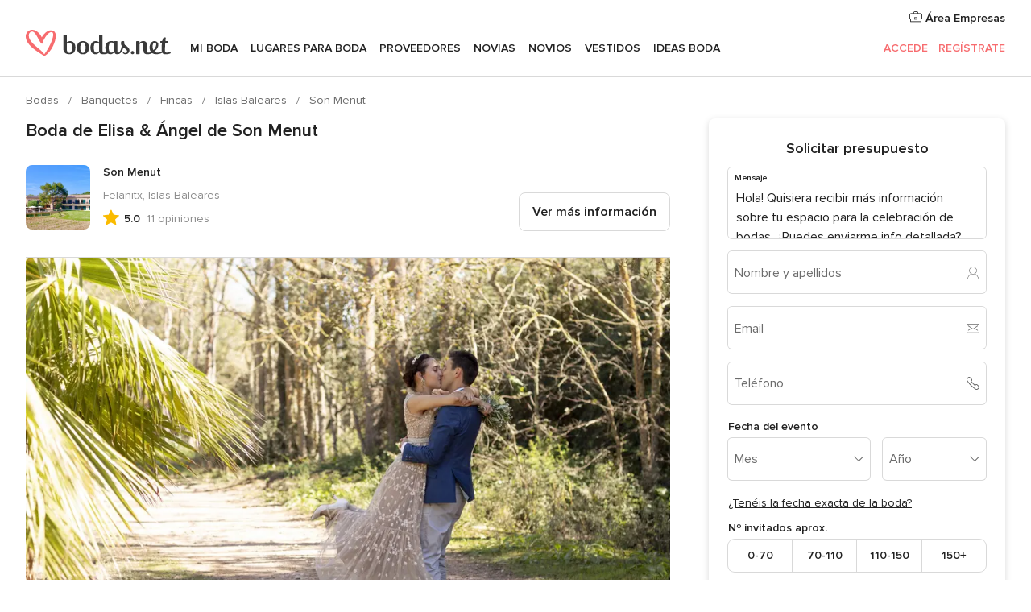

--- FILE ---
content_type: application/javascript
request_url: https://www.bodas.net/NgipoaNg0/wlGGtZyXA/c7rEGGL4w4Drb8z3uD/QQcBPRwrSQ0/Ggh8/Wy8xK3Q
body_size: 168471
content:
(function(){if(typeof Array.prototype.entries!=='function'){Object.defineProperty(Array.prototype,'entries',{value:function(){var index=0;const array=this;return {next:function(){if(index<array.length){return {value:[index,array[index++]],done:false};}else{return {done:true};}},[Symbol.iterator]:function(){return this;}};},writable:true,configurable:true});}}());(function(){YR();ck0();ms0();var fA=function(bs,WO){return bs in WO;};var XE=function(){return Wq.apply(this,[mp,arguments]);};var Ps=function qI(d4,r5){var Mb=qI;for(d4;d4!=MD;d4){switch(d4){case HM:{d4-=nS;if(RO(Or,tQ)){do{var kX=HA(hO(Is(Or,vq),XQ[hO(XQ.length,wO)]),Wb.length);var pv=AQ(hQ,Or);var YL=AQ(Wb,kX);R4+=gI(kp,[Fq(DO(vb(pv),vb(YL)),DO(pv,YL))]);Or--;}while(RO(Or,tQ));}}break;case xg:{var Pb=r5[Up];A5.jF=qI(HP,[Pb]);d4+=rp;while(nE(A5.jF.length,mq))A5.jF+=A5.jF;}break;case tl:{return Wq(HP,[B5]);}break;case jR:{d4+=z3;return wE;}break;case W7:{d4-=LU;return Xq(Up,[MA]);}break;case Dt:{d4=W7;if(RO(EQ,tQ)){do{var V8=HA(hO(Is(EQ,dU),XQ[hO(XQ.length,wO)]),mE.length);var Lv=AQ(fk,EQ);var UX=AQ(mE,V8);MA+=gI(kp,[Fq(vb(Fq(Lv,UX)),DO(Lv,UX))]);EQ--;}while(RO(EQ,tQ));}}break;case Ql:{XQ.push(hE);Zk=function(BI){return qI.apply(this,[Mp,arguments]);};sv(Dk,ZL);XQ.pop();d4=MD;}break;case fF:{d4=MD;return gI(bl,[Ns]);}break;case Op:{var QO=r5[Up];var wI=Is([],[]);for(var qX=hO(QO.length,wO);RO(qX,tQ);qX--){wI+=QO[qX];}return wI;}break;case A0:{d4=HM;var Wb=X8[rE];var R4=Is([],[]);var hQ=X8[sJ];var Or=hO(hQ.length,wO);}break;case VU:{var DA=hO(H4.length,wO);d4-=zZ;while(RO(DA,tQ)){var M8=HA(hO(Is(DA,KE),XQ[hO(XQ.length,wO)]),DX.length);var Ek=AQ(H4,DA);var Kb=AQ(DX,M8);B5+=gI(kp,[Fq(DO(vb(Ek),vb(Kb)),DO(Ek,Kb))]);DA--;}}break;case Mp:{var SO=r5[Up];sv.dp=qI(TM,[SO]);while(nE(sv.dp.length,mq))sv.dp+=sv.dp;d4+=Z7;}break;case bl:{d4+=J7;if(RO(JE,tQ)){do{var GL=HA(hO(Is(JE,s4),XQ[hO(XQ.length,wO)]),q4.length);var Gk=AQ(FQ,JE);var CQ=AQ(q4,GL);Ns+=gI(kp,[DO(Fq(vb(Gk),CQ),Fq(vb(CQ),Gk))]);JE--;}while(RO(JE,tQ));}}break;case A3:{return Xq(sP,[R4]);}break;case HP:{var SE=r5[Up];d4=jR;var wE=Is([],[]);var xE=hO(SE.length,wO);while(RO(xE,tQ)){wE+=SE[xE];xE--;}}break;case S0:{var s4=r5[Up];var lv=r5[jR];var q4=Y4[db];var Ns=Is([],[]);var FQ=Y4[lv];d4-=DP;var JE=hO(FQ.length,wO);}break;case Vt:{var dU=r5[Up];var wb=r5[jR];var mE=CA[sA];d4=Dt;var MA=Is([],[]);var fk=CA[wb];var EQ=hO(fk.length,wO);}break;case Pt:{var l8=r5[Up];var KE=r5[jR];var DX=Vk[n4];d4+=O;var B5=Is([],[]);var H4=Vk[l8];}break;case D9:{d4=A0;var sJ=r5[Up];var CO=r5[jR];var vq=r5[jZ];var R8=r5[OM];}break;case gD:{d4+=G3;var QX=r5[Up];t5.Cg=qI(Op,[QX]);while(nE(t5.Cg.length,WU))t5.Cg+=t5.Cg;}break;case lU:{XQ.push(s8);Gs=function(YO){return qI.apply(this,[xg,arguments]);};sr(Cp,[hX,Yk(Yk(tQ)),bJ]);d4=MD;XQ.pop();}break;case wF:{d4+=Pg;var Qs=r5[Up];var EI=Is([],[]);for(var b8=hO(Qs.length,wO);RO(b8,tQ);b8--){EI+=Qs[b8];}return EI;}break;case Cp:{XQ.push(Bb);bv=function(O4){return qI.apply(this,[gD,arguments]);};t5.apply(null,[kb,xX,Ck,hI]);XQ.pop();d4+=D9;}break;case TM:{var gQ=r5[Up];var Qk=Is([],[]);for(var f8=hO(gQ.length,wO);RO(f8,tQ);f8--){Qk+=gQ[f8];}return Qk;}break;}}};var gX=function(){return sr.apply(this,[dl,arguments]);};var dI=function(LI,WE){var rJ=BD["Math"]["round"](BD["Math"]["random"]()*(WE-LI)+LI);return rJ;};var Ar=function(Lr){if(Lr===undefined||Lr==null){return 0;}var K5=Lr["replace"](/[\w\s]/gi,'');return K5["length"];};var Yq=function(){Ts=["\x6c\x65\x6e\x67\x74\x68","\x41\x72\x72\x61\x79","\x63\x6f\x6e\x73\x74\x72\x75\x63\x74\x6f\x72","\x6e\x75\x6d\x62\x65\x72"];};var H1=function(S5){var mv=0;for(var EX=0;EX<S5["length"];EX++){mv=mv+S5["charCodeAt"](EX);}return mv;};var dJ=function(XJ,z8){return XJ!==z8;};var p8=function(HL){return void HL;};var lE=function(nO){var zX=nO[0]-nO[1];var pE=nO[2]-nO[3];var VE=nO[4]-nO[5];var ZE=BD["Math"]["sqrt"](zX*zX+pE*pE+VE*VE);return BD["Math"]["floor"](ZE);};var B8=function(){Vk=["_!VGHa\'R"," QOVI8RPQT","nZ^","c#H\vo9^AMY","A:MvwnY\x070UB;RGWD-R","CI4EkEo+N\f","F_0S","\x40J^2]\x07T6RTWD-R","EW\r,Y,TH9RV\r!SNI1\txL1VU\b","X\x07\b\x07[u","i\f\r\x07C\f[EZH0","%J\x400gEZh0N\r","HM#R","UO4CMLC","$n{{GH I;_B1RVF_U\f","-=jy","^5K","MH^","X,","8RPKB&","GBA.Y4[B!XI","\x3fFOFU_Ap","U0VV","\rIXVIF","\f}","\b[^YPF_4]","UB\'REGT1HYD4YCF","_","phy!0","\x40!","aGJ\'2 5z<RSF_","1XIbX6S\x07SC;","\\AUA","\\A/","[\\%RJGn*U\x00","X1Y\fHs1VPBx","<Q","C","[EMJ7]\x00","YKT","\x40V\x40/E","_!XVFz\'^5\r_x\'VGHD,[\'_\\!^KM","\r","A:UMOH","UB8XQPH&S\n","DPB_6h","AMPD U\r\x07CO=VJDH","d","Jo:SA","[\\0[HJI-","tQPY-Q\'TX","|\"j^<ZMWD4YB\tIXuEAWX0RBSJ^<ZMWD4YBVY0","-Z","\\eN8CFYLW_jC]SH","IG","28\x3f]\"<\'jOb{b>2;O","\vYM!","SL6T","s","2_","_J3RGWD4Y6_","5O","n","Y\f_^4UHF","DV\x40I-_","M","{SE#R\v","[","U0WI:BPl!H\v","IX,[A","z\v\bhI4SAQ","L7H\rV\x40","wKB!W_\f[EPE","_] RWWz#W\x07(YG","N*]\f","JB","<DfQL4Y","N!XVBJ\'i\x00NI&","D0V\x40","\n\x00j^<AEWHS\t","\x40AAJ.","^1H","H,_\r\x00","<LL\x00y<Km\nC6]^KFcKjX\'[A%R\x40\nN\n","WB\x07P\x07\tTX","\x00O\x40!yENH","M7EQSY","DPBY\'","3GrBAH","Pp\v","PAWy\'P\x07\tN^,ABI\'N$\vsB9^JF","YX","B4AtF_/",")Y__&","4DWJJ,","PLX!T\v_","TQB/L","J^:SQ\x40Y","YRBA+X!\fHM6CAQh0N\r","OO=TEMN\'P","\x00Z0YPoD1H\x07\nH","*P","#_\x00IE7^HJY;\x07TX&","ZKV^\'q\r~M!V","U","YTP","\tO_0SKTC","K\\","L4]\v\b;_E2_P"];};var D4=function(){RX=["\x6c\x65\x6e\x67\x74\x68","\x41\x72\x72\x61\x79","\x63\x6f\x6e\x73\x74\x72\x75\x63\x74\x6f\x72","\x6e\x75\x6d\x62\x65\x72"];};var RO=function(cQ,qO){return cQ>=qO;};var DL=function(){return Wq.apply(this,[wS,arguments]);};var nE=function(Xr,Nq){return Xr<Nq;};var HA=function(Iq,pJ){return Iq%pJ;};function ck0(){F0=[+ ! +[]]+[+[]]-+ ! +[],dF=+ ! +[]+! +[]+! +[]+! +[]+! +[],jZ=! +[]+! +[],OM=+ ! +[]+! +[]+! +[],Pt=! +[]+! +[]+! +[]+! +[],jR=+ ! +[],Up=+[],VS=[+ ! +[]]+[+[]]-+ ! +[]-+ ! +[],sP=+ ! +[]+! +[]+! +[]+! +[]+! +[]+! +[]+! +[],DS=+ ! +[]+! +[]+! +[]+! +[]+! +[]+! +[],XR=[+ ! +[]]+[+[]]-[];}var rL=function(){if(BD["Date"]["now"]&&typeof BD["Date"]["now"]()==='number'){return BD["Date"]["now"]();}else{return +new (BD["Date"])();}};var mA=function(dX,zQ){return dX>>>zQ|dX<<32-zQ;};var Cq=function pQ(hA,Os){var K1=pQ;do{switch(hA){case EF:{hA-=VS;var JQ=Is([],[]);var Hv=gE[c1];for(var zk=hO(Hv.length,wO);RO(zk,tQ);zk--){var qv=HA(hO(Is(zk,UJ),XQ[hO(XQ.length,wO)]),vA.length);var A4=AQ(Hv,zk);var F1=AQ(vA,qv);JQ+=gI(kp,[Fq(DO(vb(A4),vb(F1)),DO(A4,F1))]);}}break;case pF:{for(var GE=tQ;nE(GE,dE[Wk[tQ]]);++GE){NJ()[dE[GE]]=Yk(hO(GE,ds))?function(){AE=[];pQ.call(this,kp,[dE]);return '';}:function(){var jX=dE[GE];var Fr=NJ()[jX];return function(XX,LL,ls,NQ,M1,sL){if(ZO(arguments.length,tQ)){return Fr;}var qJ=Xq(XR,[XX,LL,ls,kb,n4,Yk(Yk(tQ))]);NJ()[jX]=function(){return qJ;};return qJ;};}();}hA-=vR;}break;case A:{return sr(DS,[JQ]);}break;case kp:{hA=pF;var dE=Os[Up];}break;case sD:{hA+=kt;var UJ=Os[Up];var d5=Os[jR];var c1=Os[jZ];var vA=gE[G1];}break;}}while(hA!=Y7);};var Fq=function(hq,tJ){return hq&tJ;};var zO=function(){if(BD["Date"]["now"]&&typeof BD["Date"]["now"]()==='number'){return BD["Math"]["round"](BD["Date"]["now"]()/1000);}else{return BD["Math"]["round"](+new (BD["Date"])()/1000);}};var fs=function k5(c4,Vv){var L4=k5;var pA=wJ(new Number(lU),AX);var jJ=pA;pA.set(c4);while(jJ+c4!=dD){switch(jJ+c4){case Ct:{c4+=Hl;P5[lr()[OI(ds)].apply(null,[vp,xs])]=function(xv){XQ.push(Zs);var NU=xv&&xv[tv()[gb(tQ)].apply(null,[BA,tq,PQ,Ss])]?function UO(){var Eb;XQ.push(f4);return Eb=xv[NI()[tb(wO)].apply(null,[vE,VJ,Dq,Vs])],XQ.pop(),Eb;}:function Pr(){return xv;};P5[lr()[OI(KI)](xt,zE)](NU,ZO(typeof OE()[CJ(j8)],Is([],[][[]]))?OE()[CJ(NE)](pI,Hq):OE()[CJ(Z8)].call(null,Ub,LQ),NU);var HJ;return XQ.pop(),HJ=NU,HJ;};}break;case TR:{c4-=IF;var P5=function(W1){XQ.push(hb);if(ZQ[W1]){var mO;return mO=ZQ[W1][RL()[wX(Z8)].call(null,g6,wQ,zv)],XQ.pop(),mO;}var n8=ZQ[W1]=k5(YZ,[OE()[CJ(wO)](xX,q0),W1,bX()[T8(tQ)](RE,tQ,Q4,gr,kb,wO),Yk([]),RL()[wX(Z8)].call(null,g6,Yk(wO),zv),{}]);zs[W1].call(n8[RL()[wX(Z8)].call(null,g6,j1,zv)],n8,n8[RL()[wX(Z8)](g6,Zr,zv)],P5);n8[bX()[T8(tQ)](zq,tQ,Q4,EA,Ub,wO)]=Yk(Up);var l1;return l1=n8[RL()[wX(Z8)](g6,VA,zv)],XQ.pop(),l1;};}break;case fg:{c4-=RS;P5[ZO(typeof lr()[OI(PQ)],'undefined')?lr()[OI(wq)].apply(null,[GX,sq]):lr()[OI(KI)].call(null,c3,zE)]=function(bL,EO,PJ){XQ.push(NO);if(Yk(P5[dJ(typeof OE()[CJ(PQ)],Is([],[][[]]))?OE()[CJ(Y5)](lb,g0):OE()[CJ(NE)].apply(null,[QQ,wA])](bL,EO))){BD[RL()[wX(LO)](xO,wQ,V4)][lr()[OI(FA)](lQ,q1)](bL,EO,k5(YZ,[OE()[CJ(Vs)](KX,w5),Yk(Yk({})),qQ()[pb(wO)](zb,bO,wq,Aq,XA,Q1),PJ]));}XQ.pop();};}break;case pg:{var P8={};XQ.push(NO);var ps=Vv;c4-=m9;for(var YJ=tQ;nE(YJ,ps[fQ()[qr(tQ)](f9,kQ)]);YJ+=Cs)P8[ps[YJ]]=ps[Is(YJ,wO)];var Ms;return XQ.pop(),Ms=P8,Ms;}break;case X7:{c4+=xP;return XQ.pop(),X1=lA[sX],X1;}break;case zF:{P5[NI()[tb(tQ)](Vs,bO,Uv,wO)]=function(Mq,Yb){XQ.push(TL);if(Fq(Yb,wO))Mq=P5(Mq);if(Fq(Yb,Z8)){var Jb;return XQ.pop(),Jb=Mq,Jb;}if(Fq(Yb,j8)&&ZO(typeof Mq,Fv()[HE(V4)].apply(null,[bZ,EE,N1]))&&Mq&&Mq[dJ(typeof tv()[gb(wq)],'undefined')?tv()[gb(tQ)](W6,tq,PQ,VJ):tv()[gb(wq)](ZX,YU,UC,xh)]){var fd;return XQ.pop(),fd=Mq,fd;}var Mc=BD[dJ(typeof RL()[wX(wc)],'undefined')?RL()[wX(LO)].apply(null,[w9,Yk(Yk({})),V4]):RL()[wX(j8)](hG,bJ,bf)][lr()[OI(V4)].apply(null,[ft,Pf])](null);P5[Fv()[HE(FA)].call(null,gF,j8,n4)](Mc);BD[RL()[wX(LO)](w9,Xh,V4)][lr()[OI(FA)].apply(null,[L9,q1])](Mc,NI()[tb(wO)](vE,Om,W9,Vs),k5(YZ,[OE()[CJ(Vs)](KX,xH),Yk(Up),ZO(typeof lr()[OI(wq)],'undefined')?lr()[OI(wq)].call(null,jh,zf):lr()[OI(QB)].call(null,D7,tV),Mq]));if(Fq(Yb,cC[wO])&&XG(typeof Mq,bX()[T8(j8)].call(null,HY,gn,Q9,Yk(wO),NG,zq)))for(var Bc in Mq)P5[ZO(typeof lr()[OI(j8)],Is('',[][[]]))?lr()[OI(wq)].apply(null,[bO,RV]):lr()[OI(KI)].apply(null,[tg,zE])](Mc,Bc,function(MT){return Mq[MT];}.bind(null,Bc));var Uh;return XQ.pop(),Uh=Mc,Uh;};c4-=M0;}break;case mR:{c4-=Qp;XQ.pop();}break;case Lt:{P5[ZO(typeof OE()[CJ(V4)],Is([],[][[]]))?OE()[CJ(NE)](OV,pI):OE()[CJ(Y5)](lb,SZ)]=function(zc,Hj){return k5.apply(this,[TM,arguments]);};P5[lr()[OI(mn)](Gj,Df)]=MV()[LB(Z8)](hx,Ef,FY,kY);var Fh;c4+=fP;return Fh=P5(P5[dJ(typeof MV()[LB(PQ)],Is([],[][[]]))?MV()[LB(V4)](Cc,nf,P7,RE):MV()[LB(Cs)].call(null,M2,gr,tx,YY)]=wO),XQ.pop(),Fh;}break;case c0:{BD[fQ()[qr(Z8)](z9,j8)][qQ()[pb(j8)](kY,wO,j8,G2,Yk({}),Qd)]=function(zG){XQ.push(Gc);var mV=MV()[LB(Z8)].call(null,hx,j1,S6,Yk([]));var Jh=MV()[LB(mn)](tV,Ef,sF,Wh);var pT=BD[Fv()[HE(LO)](z7,tx,kV)](zG);for(var bj,HB,Rm=tQ,f2=Jh;pT[ZO(typeof fQ()[qr(V4)],Is([],[][[]]))?fQ()[qr(zq)](Xz,hK):fQ()[qr(Vs)].call(null,B9,LT)](DO(Rm,tQ))||(f2=ZO(typeof OE()[CJ(wO)],'undefined')?OE()[CJ(NE)](rd,Rh):OE()[CJ(KI)](VJ,g3),HA(Rm,wO));mV+=f2[ZO(typeof fQ()[qr(V4)],Is('',[][[]]))?fQ()[qr(zq)](g2,CB):fQ()[qr(Vs)](B9,LT)](Fq(KX,Dm(bj,hO(Z8,qz(HA(Rm,wO),Z8)))))){HB=pT[Fv()[HE(RE)](ZR,VC,ds)](Rm+=ZB(wq,j8));if(vB(HB,wH)){throw new Oz(fQ()[qr(FA)](cY,gc));}bj=DO(SK(bj,Z8),HB);}var lY;return XQ.pop(),lY=mV,lY;};c4-=jM;}break;case nR:{return XQ.pop(),Td=Ax[Ln],Td;}break;case t6:{for(var JC=wO;nE(JC,Vv[fQ()[qr(tQ)](QV,kQ)]);JC++){var A2=Vv[JC];if(dJ(A2,null)&&dJ(A2,undefined)){for(var DC in A2){if(BD[RL()[wX(LO)](Jf,Nx,V4)][ZO(typeof MV()[LB(Cs)],Is([],[][[]]))?MV()[LB(Cs)].call(null,dK,wO,L2,QB):MV()[LB(tQ)](HY,LO,Kp,bG)][MV()[LB(QB)](xx,Vs,xK,lB)].call(A2,DC)){hH[DC]=A2[DC];}}}}c4+=ZM;}break;case Hl:{var ZQ={};c4+=WM;XQ.push(Qj);P5[qQ()[pb(tQ)](mj,LO,wO,G2,xh,xO)]=zs;P5[MV()[LB(FA)](cn,hI,Xt,QB)]=ZQ;}break;case M3:{var ld;c4+=jR;return XQ.pop(),ld=hH,ld;}break;case B7:{var AY=Vv[Up];c4-=Y3;XQ.push(KG);if(dJ(typeof BD[fQ()[qr(LO)].call(null,vY,Md)],ZO(typeof Fv()[HE(wc)],Is([],[][[]]))?Fv()[HE(wc)].call(null,Jx,Yk(Yk({})),gm):Fv()[HE(QB)].apply(null,[Ez,s2,wr]))&&BD[fQ()[qr(LO)](vY,Md)][vd()[n2(tQ)](sG,wr,wc,Xh)]){BD[ZO(typeof RL()[wX(Cs)],'undefined')?RL()[wX(j8)](pH,tQ,qh):RL()[wX(LO)].apply(null,[q2,Ub,V4])][lr()[OI(FA)](CV,q1)](AY,BD[fQ()[qr(LO)].apply(null,[vY,Md])][vd()[n2(tQ)](sG,wr,wc,Xh)],k5(YZ,[lr()[OI(QB)].apply(null,[jH,tV]),dJ(typeof bX()[T8(wO)],Is([],[][[]]))?bX()[T8(wO)].call(null,j8,EA,Hz,Cs,df,zq):bX()[T8(Cs)](wO,Fx,jh,Yk([]),xh,qC)]));}BD[RL()[wX(LO)].apply(null,[q2,Yk({}),V4])][ZO(typeof lr()[OI(zq)],'undefined')?lr()[OI(wq)](mx,FH):lr()[OI(FA)](CV,q1)](AY,tv()[gb(tQ)].call(null,Lj,tq,PQ,bJ),k5(YZ,[lr()[OI(QB)](jH,tV),Yk(Yk({}))]));XQ.pop();}break;case n0:{P5[Fv()[HE(FA)](PT,Yk(tQ),n4)]=function(AY){return k5.apply(this,[mp,arguments]);};c4+=SR;}break;case O6:{var zc=Vv[Up];var Hj=Vv[jR];XQ.push(Mj);c4-=pS;var EB;return EB=BD[ZO(typeof RL()[wX(QB)],Is([],[][[]]))?RL()[wX(j8)](EH,Xh,jV):RL()[wX(LO)](pV,VG,V4)][MV()[LB(tQ)].call(null,HY,mn,C0,KX)][MV()[LB(QB)](xx,Yk(Yk(wO)),MK,Yk({}))].call(zc,Hj),XQ.pop(),EB;}break;case G3:{var zs=Vv[Up];c4+=sM;}break;case T6:{var Rx=Vv[Up];var Nr=Vv[jR];c4-=E0;XQ.push(J2);if(ZO(Rx,null)||ZO(Rx,undefined)){throw new (BD[fQ()[qr(PQ)](Ch,zv)])(NI()[tb(j8)].apply(null,[Nn,wB,Rj,mH]));}var hH=BD[RL()[wX(LO)].apply(null,[Jf,Pf,V4])](Rx);}break;case Nl:{c4+=ql;Oz[MV()[LB(tQ)](HY,YY,OR,Cd)]=new (BD[tv()[gb(wO)].apply(null,[gB,rz,Y5,EE])])();Oz[MV()[LB(tQ)].call(null,HY,zv,OR,Yk(Yk(wO)))][Fv()[HE(mn)](Tz,sC,hC)]=OE()[CJ(PQ)](nd,qT);}break;case cP:{var RY=Vv[Up];c4-=Nl;XQ.push(db);this[MV()[LB(ds)](dn,LG,Ez,Yk(wO))]=RY;XQ.pop();}break;case DF:{c4+=XZ;var Oz=function(RY){return k5.apply(this,[dl,arguments]);};XQ.push(EC);if(ZO(typeof BD[ZO(typeof qQ()[pb(wO)],'undefined')?qQ()[pb(Y5)](ZL,Yc,PY,Vf,Yk(Yk(tQ)),NG):qQ()[pb(j8)](Yk(Yk([])),j1,j8,G2,Vj,Qd)],dJ(typeof Fv()[HE(wO)],Is([],[][[]]))?Fv()[HE(ds)].apply(null,[mz,Y5,Tf]):Fv()[HE(wc)](rH,EA,kf))){var tf;return XQ.pop(),tf=Yk(Yk(Up)),tf;}}break;case gl:{var VV=Vv[Up];var DB=Vv[jR];XQ.push(Ij);if(dJ(typeof BD[RL()[wX(LO)](nx,Yk(tQ),V4)][ZO(typeof OE()[CJ(tQ)],Is('',[][[]]))?OE()[CJ(NE)](Zn,wT):OE()[CJ(LO)](gr,jl)],dJ(typeof Fv()[HE(tQ)],Is([],[][[]]))?Fv()[HE(ds)].apply(null,[Ic,wq,Tf]):Fv()[HE(wc)](rf,Yk([]),hn))){BD[RL()[wX(LO)](nx,QY,V4)][lr()[OI(FA)](Dd,q1)](BD[RL()[wX(LO)].apply(null,[nx,zb,V4])],OE()[CJ(LO)].apply(null,[gr,jl]),k5(YZ,[dJ(typeof lr()[OI(mn)],Is('',[][[]]))?lr()[OI(QB)](OT,tV):lr()[OI(wq)].apply(null,[SY,Mn]),function(Rx,Nr){return k5.apply(this,[Dl,arguments]);},fQ()[qr(KI)](JG,QB),Yk(Yk(jR)),lr()[OI(RE)](pf,ds),Yk(Up)]));}(function(){return k5.apply(this,[bl,arguments]);}());XQ.pop();c4-=nP;}break;case wF:{var Ax=Vv[Up];c4+=z0;var Ln=Vv[jR];var RT=Vv[jZ];XQ.push(qG);BD[RL()[wX(LO)].apply(null,[Gh,QB,V4])][ZO(typeof lr()[OI(V4)],'undefined')?lr()[OI(wq)](zY,If):lr()[OI(FA)](sV,q1)](Ax,Ln,k5(YZ,[lr()[OI(QB)].apply(null,[QQ,tV]),RT,OE()[CJ(Vs)](KX,Bx),Yk(tQ),lr()[OI(RE)].apply(null,[Zf,ds]),Yk(tQ),fQ()[qr(KI)](sd,QB),Yk(cC[Cs])]));var Td;}break;case q9:{c4-=JU;var Qm=Vv[Up];XQ.push(Zh);var Gr=k5(YZ,[dJ(typeof fQ()[qr(Vs)],Is([],[][[]]))?fQ()[qr(Ef)].call(null,xH,nd):fQ()[qr(zq)](qT,gT),Qm[cC[Cs]]]);fA(wO,Qm)&&(Gr[Fv()[HE(Az)](Vh,Yk(Yk([])),zv)]=Qm[cC[mn]]),fA(Cs,Qm)&&(Gr[dJ(typeof vd()[n2(wq)],'undefined')?vd()[n2(zq)](Bj,gr,PQ,Xh):vd()[n2(NE)](FC,Yd,vj,EE)]=Qm[Cs],Gr[Fv()[HE(lb)].apply(null,[tT,hz,hX])]=Qm[cC[RE]]),this[MV()[LB(Cd)].call(null,j1,QY,Ag,Xh)][lr()[OI(LO)](Z6,Kx)](Gr);XQ.pop();}break;case P0:{c4-=Ft;var dH=Vv[Up];XQ.push(sh);var zC=dH[RL()[wX(VJ)].call(null,tm,Yk(Yk(wO)),kb)]||{};zC[NI()[tb(Vs)].call(null,FK,zE,dc,j8)]=lr()[OI(tx)].call(null,zd,Tf),delete zC[ZO(typeof bX()[T8(14)],Is(MV()[LB(8)](116,51,484,45),[][[]]))?bX()[T8(2)](9,195,720,14,25,992):bX()[T8(9)].apply(null,[58,127,467,62,50,3])],dH[RL()[wX(VJ)](tm,Yk(Yk(wO)),kb)]=zC;XQ.pop();}break;case PP:{var lA=Vv[Up];var sX=Vv[jR];var Kr=Vv[jZ];XQ.push(WK);BD[RL()[wX(LO)](qf,Mz,V4)][lr()[OI(FA)].call(null,Ah,q1)](lA,sX,k5(YZ,[lr()[OI(QB)].apply(null,[rx,tV]),Kr,OE()[CJ(Vs)].apply(null,[KX,wG]),Yk(tQ),lr()[OI(RE)](EV,ds),Yk(tQ),dJ(typeof fQ()[qr(QB)],'undefined')?fQ()[qr(KI)].call(null,qd,QB):fQ()[qr(zq)](Yd,BH),Yk(tQ)]));var X1;c4-=W0;}break;case sU:{var mC=Vv[Up];XQ.push(Dk);var Ud=k5(YZ,[fQ()[qr(Ef)].apply(null,[vf,nd]),mC[tQ]]);fA(wO,mC)&&(Ud[Fv()[HE(Az)].call(null,nT,Yk(Yk({})),zv)]=mC[wO]),fA(cC[wO],mC)&&(Ud[ZO(typeof vd()[n2(Cs)],Is(MV()[LB(Z8)](hx,Yk(Yk({})),Ij,Ef),[][[]]))?vd()[n2(NE)](rf,WK,ZT,tx):vd()[n2(zq)](Uv,gr,PQ,VG)]=mC[Cs],Ud[ZO(typeof Fv()[HE(VA)],'undefined')?Fv()[HE(wc)](KT,lB,UG):Fv()[HE(lb)].call(null,nC,j1,hX)]=mC[cC[RE]]),this[MV()[LB(Cd)](j1,Ph,H,Yk({}))][lr()[OI(LO)](c7,Kx)](Ud);c4-=JM;XQ.pop();}break;case lU:{var Wm=Vv[Up];c4+=vS;XQ.push(cr);var lj=Wm[dJ(typeof RL()[wX(wB)],Is([],[][[]]))?RL()[wX(VJ)](TT,Cs,kb):RL()[wX(j8)](pB,bJ,jB)]||{};lj[ZO(typeof NI()[tb(DY)],'undefined')?NI()[tb(PQ)].apply(null,[Wz,KX,PH,rT]):NI()[tb(Vs)](FK,KX,Cr,j8)]=lr()[OI(tx)](Fm,Tf),delete lj[bX()[T8(9)].call(null,57,127,283,Yk(1),47,3)],Wm[RL()[wX(VJ)](TT,tx,kb)]=lj;XQ.pop();}break;}}};var zr=function(){return [];};var mf=function(){return Cq.apply(this,[sD,arguments]);};var WY=function DK(B2,Vd){'use strict';var bz=DK;switch(B2){case wS:{var fH=Vd[Up];XQ.push(UY);var fC;return fC=fH&&xT(dJ(typeof Fv()[HE(KI)],Is('',[][[]]))?Fv()[HE(ds)].call(null,q2,Ef,Tf):Fv()[HE(wc)](Nc,Yk(Yk(tQ)),lV),typeof BD[ZO(typeof fQ()[qr(lB)],Is([],[][[]]))?fQ()[qr(zq)](HK,Ij):fQ()[qr(LO)].call(null,VB,Md)])&&ZO(fH[lr()[OI(wO)](c2,bJ)],BD[fQ()[qr(LO)].call(null,VB,Md)])&&dJ(fH,BD[dJ(typeof fQ()[qr(lx)],'undefined')?fQ()[qr(LO)].apply(null,[VB,Md]):fQ()[qr(zq)](Zf,ds)][MV()[LB(tQ)].call(null,HY,Cd,pZ,NG)])?lr()[OI(Az)](AV,Mz):typeof fH,XQ.pop(),fC;}break;case tD:{var UH=Vd[Up];return typeof UH;}break;case wF:{var Xj=Vd[Up];var AC=Vd[jR];var Fj=Vd[jZ];XQ.push(Sh);Xj[AC]=Fj[lr()[OI(QB)](fz,tV)];XQ.pop();}break;case J7:{var Sz=Vd[Up];var rY=Vd[jR];var wn=Vd[jZ];return Sz[rY]=wn;}break;case HP:{var wx=Vd[Up];var Rn=Vd[jR];var BT=Vd[jZ];XQ.push(mq);try{var rj=XQ.length;var Jm=Yk(Yk(Up));var IY;return IY=fs(YZ,[NI()[tb(Vs)](FK,Nx,vH,j8),lr()[OI(tx)](Vx,Tf),bX()[T8(LO)](tQ,hX,SB,wq,KI,wq),wx.call(Rn,BT)]),XQ.pop(),IY;}catch(Xm){XQ.splice(hO(rj,wO),Infinity,mq);var cc;return cc=fs(YZ,[NI()[tb(Vs)](FK,hz,vH,j8),NI()[tb(KI)](Kx,QB,vH,Y5),bX()[T8(LO)](Pf,hX,SB,YY,Yk(Yk(wO)),wq),Xm]),XQ.pop(),cc;}XQ.pop();}break;case XR:{return this;}break;case m7:{var lC=Vd[Up];var Q2;XQ.push(VH);return Q2=fs(YZ,[lr()[OI(mH)](UV,EC),lC]),XQ.pop(),Q2;}break;case ZU:{return this;}break;case Vt:{return this;}break;case kp:{XQ.push(JH);var FB;return FB=RL()[wX(bJ)](xR,Nx,wB),XQ.pop(),FB;}break;case Z7:{var mh=Vd[Up];XQ.push(Xh);var lc=BD[ZO(typeof RL()[wX(gH)],Is('',[][[]]))?RL()[wX(j8)](GC,tQ,Gn):RL()[wX(LO)](YY,Ss,V4)](mh);var HH=[];for(var LV in lc)HH[lr()[OI(LO)](Ff,Kx)](LV);HH[RL()[wX(LT)].apply(null,[Of,Ub,BG])]();var gK;return gK=function AK(){XQ.push(Kc);for(;HH[fQ()[qr(tQ)].call(null,Ec,kQ)];){var qx=HH[tv()[gb(KI)](Kj,rB,wq,NT)]();if(fA(qx,lc)){var CK;return AK[lr()[OI(QB)](VY,tV)]=qx,AK[Fv()[HE(Yc)](Dk,bO,Cd)]=Yk(zS[lr()[OI(zb)].call(null,YM,dh)]()),XQ.pop(),CK=AK,CK;}}AK[dJ(typeof Fv()[HE(LT)],Is('',[][[]]))?Fv()[HE(Yc)].apply(null,[Dk,lb,Cd]):Fv()[HE(wc)].call(null,jz,tQ,fY)]=Yk(tQ);var LC;return XQ.pop(),LC=AK,LC;},XQ.pop(),gK;}break;case Ql:{XQ.push(cT);this[Fv()[HE(Yc)](LK,DY,Cd)]=Yk(cC[Cs]);var vG=this[ZO(typeof MV()[LB(mn)],'undefined')?MV()[LB(Cs)](dT,gr,kQ,Yk(Yk({}))):MV()[LB(Cd)].call(null,j1,dh,vY,sA)][tQ][RL()[wX(VJ)](wV,QB,kb)];if(ZO(NI()[tb(KI)].call(null,Kx,hI,dV,Y5),vG[NI()[tb(Vs)].call(null,FK,Nx,dV,j8)]))throw vG[bX()[T8(LO)].call(null,YY,hX,Fx,cT,mn,wq)];var zj;return zj=this[MV()[LB(sq)].call(null,dd,Yk([]),PS,kY)],XQ.pop(),zj;}break;case WZ:{var LH=Vd[Up];var F2=Vd[jR];XQ.push(cB);var Xd;var Hh;var zB;var WC;var wz=fQ()[qr(V4)].call(null,Ix,vn);var zh=LH[lr()[OI(kY)](d9,cT)](wz);for(WC=tQ;nE(WC,zh[fQ()[qr(tQ)](U0,kQ)]);WC++){Xd=HA(Fq(Dm(F2,Z8),cC[Y5]),zh[dJ(typeof fQ()[qr(wc)],Is('',[][[]]))?fQ()[qr(tQ)](U0,kQ):fQ()[qr(zq)].call(null,qn,Hq)]);F2*=cC[zq];F2&=cC[Z8];F2+=zS[Fv()[HE(xs)](c3,Cs,Xh)]();F2&=zS[lr()[OI(QY)](cG,Az)]();Hh=HA(Fq(Dm(F2,Z8),cC[Y5]),zh[fQ()[qr(tQ)](U0,kQ)]);F2*=cC[zq];F2&=cC[Z8];F2+=cC[Vs];F2&=cC[LO];zB=zh[Xd];zh[Xd]=zh[Hh];zh[Hh]=zB;}var nY;return nY=zh[lr()[OI(Xh)](XS,Tj)](wz),XQ.pop(),nY;}break;case xg:{var Wd=Vd[Up];XQ.push(l2);if(dJ(typeof Wd,bX()[T8(j8)].call(null,Y5,gn,kG,wc,VC,zq))){var Mx;return Mx=dJ(typeof MV()[LB(LO)],'undefined')?MV()[LB(Z8)].apply(null,[hx,j1,qY,Z8]):MV()[LB(Cs)](tK,Yk([]),PG,bG),XQ.pop(),Mx;}var kx;return kx=Wd[dJ(typeof RL()[wX(tQ)],Is([],[][[]]))?RL()[wX(lb)](tY,mj,gx):RL()[wX(j8)](wB,Yk(Yk({})),kz)](new (BD[MV()[LB(Cc)].apply(null,[s8,Yk(tQ),AZ,Yk([])])])(qQ()[pb(KI)].apply(null,[Ph,RE,wO,xx,nf,U2]),ZO(typeof MV()[LB(Az)],Is([],[][[]]))?MV()[LB(Cs)](Qd,lb,jn,lx):MV()[LB(VG)](sC,Yk([]),lS,KX)),tv()[gb(FA)](jx,mj,wO,Zr))[RL()[wX(lb)].call(null,tY,n4,gx)](new (BD[dJ(typeof MV()[LB(lb)],'undefined')?MV()[LB(Cc)].call(null,s8,Zr,AZ,DY):MV()[LB(Cs)].apply(null,[QK,Yk(Yk(wO)),XC,Cc])])(Fv()[HE(tx)].call(null,S3,Yk(wO),wh),MV()[LB(VG)].call(null,sC,j8,lS,Vs)),lr()[OI(cT)].apply(null,[nM,Om]))[RL()[wX(lb)](tY,LO,gx)](new (BD[MV()[LB(Cc)](s8,Y5,AZ,db)])(RL()[wX(sq)](dr,nd,KI),MV()[LB(VG)](sC,sq,lS,Yk(Yk({})))),NI()[tb(V4)](tx,QB,vY,Cs))[RL()[wX(lb)].call(null,tY,Ss,gx)](new (BD[MV()[LB(Cc)].apply(null,[s8,ds,AZ,VJ])])(MV()[LB(Pf)](sA,LG,Yp,Yk(Yk({}))),MV()[LB(VG)](sC,Yc,lS,lx)),ZO(typeof Fv()[HE(bJ)],Is([],[][[]]))?Fv()[HE(wc)](CC,NE,Gc):Fv()[HE(HY)].apply(null,[nF,BG,HY]))[dJ(typeof RL()[wX(DY)],Is([],[][[]]))?RL()[wX(lb)](tY,Vs,gx):RL()[wX(j8)].apply(null,[JK,nf,hh])](new (BD[MV()[LB(Cc)].apply(null,[s8,zv,AZ,wc])])(ZO(typeof MV()[LB(QY)],Is('',[][[]]))?MV()[LB(Cs)](MG,Ss,VG,BG):MV()[LB(lB)](wc,Yk({}),O9,Yk({})),MV()[LB(VG)].call(null,sC,hI,lS,xX)),RL()[wX(tx)](TG,lx,VA))[ZO(typeof RL()[wX(KC)],Is([],[][[]]))?RL()[wX(j8)](OG,zE,Qh):RL()[wX(lb)](tY,Y5,gx)](new (BD[MV()[LB(Cc)](s8,Ss,AZ,Yk(wO))])(fQ()[qr(Az)].apply(null,[F7,LG]),MV()[LB(VG)].call(null,sC,Cd,lS,cT)),RL()[wX(HY)].call(null,RV,Df,xj))[RL()[wX(lb)](tY,zE,gx)](new (BD[MV()[LB(Cc)].call(null,s8,gr,AZ,Yk(tQ))])(qQ()[pb(FA)](Yk(Yk(tQ)),QY,zq,mx,Yk([]),c2),MV()[LB(VG)](sC,bG,lS,wB)),NJ()[gV(Vs)].apply(null,[vY,j8,Z8,kV,hI,Yk(Yk(tQ))]))[RL()[wX(lb)](tY,ZL,gx)](new (BD[MV()[LB(Cc)](s8,HY,AZ,mn)])(fQ()[qr(lb)](QM,Dj),dJ(typeof MV()[LB(Az)],Is('',[][[]]))?MV()[LB(VG)](sC,PQ,lS,Yk([])):MV()[LB(Cs)](sm,kV,rH,Z8)),ZO(typeof lr()[OI(Yc)],Is('',[][[]]))?lr()[OI(wq)].call(null,Mm,ZL):lr()[OI(bG)].call(null,LD,mj))[RL()[wX(Yc)](LR,wO,sA)](tQ,N1),XQ.pop(),kx;}break;}};var Th=function(){return Wq.apply(this,[Z7,arguments]);};var Is=function(CY,Fc){return CY+Fc;};var QH=function jK(IG,ff){var GG=jK;var JV=wJ(new Number(bD),AX);var YT=JV;JV.set(IG);while(YT+IG!=mp){switch(YT+IG){case wS:{var Im;IG+=F;return XQ.pop(),Im=tn,Im;}break;case vR:{BD[RL()[wX(LO)](SH,Z8,V4)][lr()[OI(FA)].apply(null,[KK,q1])](vK,xc,fs(YZ,[lr()[OI(QB)].call(null,CT,tV),xf,OE()[CJ(Vs)](KX,In),Yk(tQ),lr()[OI(RE)].apply(null,[Gx,ds]),Yk(tQ),fQ()[qr(KI)](pj,QB),Yk(tQ)]));var IC;return XQ.pop(),IC=vK[xc],IC;}break;case fg:{var Bd=dJ(typeof BD[fQ()[qr(Z8)](Dp,j8)][ZO(typeof Fv()[HE(df)],Is('',[][[]]))?Fv()[HE(wc)].apply(null,[MY,Yk(Yk(wO)),bV]):Fv()[HE(Hc)](wR,db,bG)],Fv()[HE(QB)](Ag,Yk(wO),wr))||dJ(typeof BD[MV()[LB(LO)](Ss,nf,CD,kY)][Fv()[HE(Hc)](wR,NT,bG)],dJ(typeof Fv()[HE(Ef)],Is('',[][[]]))?Fv()[HE(QB)].call(null,Ag,Ss,wr):Fv()[HE(wc)].apply(null,[XT,wB,qh]))?ZO(typeof MV()[LB(QB)],Is([],[][[]]))?MV()[LB(Cs)](Zd,Yk(wO),CB,Yk(Yk(wO))):MV()[LB(Vs)](kY,nd,Rt,Yk([])):RL()[wX(Y5)](cZ,nf,hx);var bh=XG(BD[fQ()[qr(Z8)](Dp,j8)][MV()[LB(LO)].apply(null,[Ss,Yk(tQ),CD,mj])][NJ()[gV(Yc)].call(null,Sj,QB,Eh,kb,Cd,zb)][dJ(typeof Fv()[HE(gr)],Is([],[][[]]))?Fv()[HE(KX)].apply(null,[dP,kV,vE]):Fv()[HE(wc)](s8,Yk(wO),CT)](lr()[OI(xx)](ml,vT)),null)?MV()[LB(Vs)](kY,V4,Rt,bG):RL()[wX(Y5)].apply(null,[cZ,gr,hx]);IG+=W7;var Zm=XG(BD[fQ()[qr(Z8)](Dp,j8)][MV()[LB(LO)].call(null,Ss,Yk(Yk([])),CD,Mz)][NJ()[gV(Yc)].apply(null,[Sj,QB,Eh,Xh,LO,Yk(Yk(tQ))])][Fv()[HE(KX)](dP,lB,vE)](ZO(typeof Fv()[HE(rE)],Is([],[][[]]))?Fv()[HE(wc)].call(null,nK,tQ,wK):Fv()[HE(HK)](r7,ds,gr)),null)?MV()[LB(Vs)](kY,Yk({}),Rt,Dj):RL()[wX(Y5)](cZ,lx,hx);var YK=[rc,O2,bB,Tn,Bd,bh,Zm];}break;case PP:{var vK=ff[Up];var xc=ff[jR];IG-=wZ;var xf=ff[jZ];XQ.push(kd);}break;case F3:{IG-=vU;var bd=YK[dJ(typeof lr()[OI(dh)],'undefined')?lr()[OI(Xh)](dZ,Tj):lr()[OI(wq)](zV,ET)](lr()[OI(NG)].apply(null,[m6,LO]));var YH;return XQ.pop(),YH=bd,YH;}break;case lM:{var lz;IG+=IS;return XQ.pop(),lz=zT[zK],lz;}break;case cg:{IG-=hp;if(dJ(Yz,undefined)&&dJ(Yz,null)&&vB(Yz[dJ(typeof fQ()[qr(KI)],Is('',[][[]]))?fQ()[qr(tQ)].apply(null,[MU,kQ]):fQ()[qr(zq)].call(null,w2,FH)],tQ)){try{var zx=XQ.length;var Oj=Yk({});var km=BD[bX()[T8(QY)].call(null,hI,tQ,LS,Ph,lb,mn)](Yz)[lr()[OI(kY)](VR,cT)](Fv()[HE(zb)](IK,tx,Zr));if(vB(km[fQ()[qr(tQ)].call(null,MU,kQ)],zS[vd()[n2(bJ)].call(null,PT,KC,wq,lB)]())){tn=BD[dJ(typeof Fv()[HE(NT)],'undefined')?Fv()[HE(PQ)](wR,Ph,Ub):Fv()[HE(wc)](XB,XA,VA)](km[Y5],PQ);}}catch(mB){XQ.splice(hO(zx,wO),Infinity,OG);}}}break;case zM:{var H2=ff[Up];XQ.push(Kj);IG-=ql;var ph=fs(YZ,[fQ()[qr(Ef)](sx,nd),H2[tQ]]);fA(wO,H2)&&(ph[Fv()[HE(Az)](Qc,XA,zv)]=H2[wO]),fA(Cs,H2)&&(ph[vd()[n2(zq)].apply(null,[Qz,gr,PQ,ds])]=H2[cC[wO]],ph[Fv()[HE(lb)].call(null,vC,j1,hX)]=H2[wq]),this[MV()[LB(Cd)](j1,Yk(Yk({})),d0,kb)][lr()[OI(LO)].call(null,g3,Kx)](ph);XQ.pop();}break;case cP:{var Yf=ff[Up];XQ.push(Ih);var fG=Yf[RL()[wX(VJ)].apply(null,[Qt,db,kb])]||{};fG[NI()[tb(Vs)](FK,Cc,JB,j8)]=ZO(typeof lr()[OI(wc)],'undefined')?lr()[OI(wq)](L2,wB):lr()[OI(tx)].apply(null,[sf,Tf]),delete fG[bX()[T8(9)](28,127,607,63,90,3)],Yf[RL()[wX(VJ)](Qt,VJ,kb)]=fG;XQ.pop();IG-=O;}break;case B3:{var zT=ff[Up];var zK=ff[jR];IG-=HM;var X2=ff[jZ];XQ.push(qc);BD[RL()[wX(LO)](wd,Dj,V4)][ZO(typeof lr()[OI(VA)],'undefined')?lr()[OI(wq)](pV,zE):lr()[OI(FA)](cV,q1)](zT,zK,fs(YZ,[lr()[OI(QB)](Iz,tV),X2,OE()[CJ(Vs)].apply(null,[KX,Kf]),Yk(tQ),lr()[OI(RE)](wj,ds),Yk(tQ),fQ()[qr(KI)](Dx,QB),Yk(tQ)]));}break;case bp:{var Lh=ff[Up];XQ.push(TY);IG-=Yg;var Kz=fs(YZ,[fQ()[qr(Ef)](Hx,nd),Lh[zS[bX()[T8(FA)].apply(null,[Df,Ef,Nd,mj,Yk(Yk([])),wq])]()]]);fA(wO,Lh)&&(Kz[Fv()[HE(Az)].apply(null,[M2,wO,zv])]=Lh[wO]),fA(Cs,Lh)&&(Kz[vd()[n2(zq)].call(null,NC,gr,PQ,Zc)]=Lh[cC[wO]],Kz[Fv()[HE(lb)].apply(null,[gz,mn,hX])]=Lh[wq]),this[MV()[LB(Cd)](j1,Wh,qj,FA)][lr()[OI(LO)].call(null,Wf,Kx)](Kz);XQ.pop();}break;case ZF:{IG-=n3;var mY=ff[Up];XQ.push(JG);var KH=mY[ZO(typeof RL()[wX(sC)],'undefined')?RL()[wX(j8)](Lc,VC,DV):RL()[wX(VJ)].call(null,B0,kY,kb)]||{};KH[NI()[tb(Vs)](FK,NG,Ux,j8)]=lr()[OI(tx)].apply(null,[AR,Tf]),delete KH[bX()[T8(9)].apply(null,[58,127,920,Yk({}),Yk(Yk({})),3])],mY[RL()[wX(VJ)].call(null,B0,VA,kb)]=KH;XQ.pop();}break;case qD:{XQ.push(lQ);var rc=BD[fQ()[qr(Z8)].call(null,Dp,j8)][ZO(typeof MV()[LB(zv)],'undefined')?MV()[LB(Cs)].apply(null,[z2,hI,IV,Yk(wO)]):MV()[LB(Lz)].call(null,Dj,LG,hZ,lb)]||BD[MV()[LB(LO)](Ss,Yk({}),CD,wQ)][MV()[LB(Lz)].apply(null,[Dj,wr,hZ,bO])]?MV()[LB(Vs)].call(null,kY,cn,Rt,wQ):RL()[wX(Y5)](cZ,ds,hx);var O2=XG(BD[fQ()[qr(Z8)](Dp,j8)][MV()[LB(LO)](Ss,KC,CD,cT)][NJ()[gV(Yc)](Sj,QB,Eh,sC,Mz,lx)][Fv()[HE(KX)].call(null,dP,df,vE)](fQ()[qr(n4)](Wp,gh)),null)?MV()[LB(Vs)].call(null,kY,mn,Rt,Y5):RL()[wX(Y5)](cZ,Om,hx);var bB=XG(typeof BD[tv()[gb(V4)].apply(null,[Dq,Uz,LO,Pf])][fQ()[qr(n4)].apply(null,[Wp,gh])],Fv()[HE(QB)](Ag,Dj,wr))&&BD[ZO(typeof tv()[gb(NE)],Is([],[][[]]))?tv()[gb(wq)].call(null,nd,Pj,HV,VG):tv()[gb(V4)](Dq,Uz,LO,mj)][fQ()[qr(n4)].call(null,Wp,gh)]?MV()[LB(Vs)](kY,Yk(wO),Rt,Df):RL()[wX(Y5)](cZ,Yk(Yk({})),hx);IG-=RF;var Tn=XG(typeof BD[fQ()[qr(Z8)].apply(null,[Dp,j8])][fQ()[qr(n4)](Wp,gh)],Fv()[HE(QB)](Ag,Df,wr))?ZO(typeof MV()[LB(xh)],'undefined')?MV()[LB(Cs)](wY,kY,KG,Wh):MV()[LB(Vs)](kY,sq,Rt,Yk(Yk(wO))):RL()[wX(Y5)](cZ,Yk(Yk(wO)),hx);}break;case X0:{IG-=T6;var pn;XQ.push(Om);return pn=[BD[tv()[gb(V4)](Zx,Uz,LO,lx)][qQ()[pb(tx)].call(null,Yk(tQ),mj,PQ,V4,Yk(tQ),In)]?BD[dJ(typeof tv()[gb(Yc)],Is([],[][[]]))?tv()[gb(V4)].call(null,Zx,Uz,LO,KX):tv()[gb(wq)](Q4,OC,wB,n4)][qQ()[pb(tx)](kY,Vj,PQ,V4,gr,In)]:lr()[OI(OB)].apply(null,[TH,RC]),BD[dJ(typeof tv()[gb(kY)],Is([],[][[]]))?tv()[gb(V4)](Zx,Uz,LO,dh):tv()[gb(wq)](JK,pK,Yh,KI)][RL()[wX(QC)](qV,Yk(Yk({})),G1)]?BD[dJ(typeof tv()[gb(PQ)],Is(MV()[LB(Z8)].apply(null,[hx,tQ,GT,Ss]),[][[]]))?tv()[gb(V4)](Zx,Uz,LO,Vs):tv()[gb(wq)].apply(null,[AT,Yn,Wh,NG])][dJ(typeof RL()[wX(cn)],Is([],[][[]]))?RL()[wX(QC)](qV,Yk([]),G1):RL()[wX(j8)](Y5,Yk(wO),VJ)]:lr()[OI(OB)](TH,RC),BD[dJ(typeof tv()[gb(mn)],'undefined')?tv()[gb(V4)].apply(null,[Zx,Uz,LO,Kx]):tv()[gb(wq)](rC,SV,q1,cT)][OE()[CJ(TY)].apply(null,[kb,hh])]?BD[ZO(typeof tv()[gb(Yc)],Is(MV()[LB(Z8)].call(null,hx,HY,GT,QC),[][[]]))?tv()[gb(wq)](zv,sY,Gx,Y5):tv()[gb(V4)](Zx,Uz,LO,NT)][OE()[CJ(TY)](kb,hh)]:lr()[OI(OB)](TH,RC),XG(typeof BD[tv()[gb(V4)](Zx,Uz,LO,bO)][fQ()[qr(cT)](Bg,hI)],Fv()[HE(QB)](C2,Yk(Yk(wO)),wr))?BD[dJ(typeof tv()[gb(wq)],'undefined')?tv()[gb(V4)].apply(null,[Zx,Uz,LO,lb]):tv()[gb(wq)].call(null,Zr,K2,ZH,LG)][fQ()[qr(cT)].apply(null,[Bg,hI])][fQ()[qr(tQ)](TG,kQ)]:qK(wO)],XQ.pop(),pn;}break;case E9:{var Yz=ff[Up];XQ.push(OG);var tn;IG-=IR;}break;case Gg:{return String(...ff);}break;case xM:{IG-=MF;return parseInt(...ff);}break;}}};var YV=function(Ac){if(Ac===undefined||Ac==null){return 0;}var xG=Ac["toLowerCase"]()["replace"](/[^0-9]+/gi,'');return xG["length"];};var Sm=function(kj){return BD["Math"]["floor"](BD["Math"]["random"]()*kj["length"]);};var Jn=function(RK){var Nh=RK%4;if(Nh===2)Nh=3;var Wc=42+Nh;var JT;if(Wc===42){JT=function dY(tj,SC){return tj*SC;};}else if(Wc===43){JT=function sT(LY,Sc){return LY+Sc;};}else{JT=function sH(HG,cz){return HG-cz;};}return JT;};var Hf=function MC(KV,UB){'use strict';var zz=MC;switch(KV){case Ql:{var IH=UB[Up];var Vn=UB[jR];XQ.push(Gz);var Cz;return Cz=Is(BD[ZO(typeof lr()[OI(Cc)],Is('',[][[]]))?lr()[OI(wq)].apply(null,[T2,xd]):lr()[OI(PQ)].call(null,Jj,wq)][Fv()[HE(cn)](En,VJ,tQ)](qz(BD[lr()[OI(PQ)](Jj,wq)][lr()[OI(zv)](fx,S2)](),Is(hO(Vn,IH),wO))),IH),XQ.pop(),Cz;}break;case I6:{var HC=UB[Up];XQ.push(Vf);var Bf=new (BD[ZO(typeof Fv()[HE(bG)],'undefined')?Fv()[HE(wc)].apply(null,[Zj,VG,Fz]):Fv()[HE(Cc)].apply(null,[Um,Yk(Yk(tQ)),FV])])();var tB=Bf[OE()[CJ(hI)](LG,bx)](HC);var RG=MV()[LB(Z8)].call(null,hx,lB,lf,KC);tB[fQ()[qr(VJ)](ln,Ub)](function(OY){XQ.push(mK);RG+=BD[Fv()[HE(LO)](TP,Nx,kV)][fQ()[qr(QB)](Ep,Zr)](OY);XQ.pop();});var pz;return pz=BD[qQ()[pb(j8)](EE,wB,j8,G2,db,kC)](RG),XQ.pop(),pz;}break;case DP:{XQ.push(lK);var Ex;return Ex=new (BD[RL()[wX(Pf)](R,df,Y5)])()[fQ()[qr(cn)](ES,I2)](),XQ.pop(),Ex;}break;case J7:{XQ.push(UC);var xz=[RL()[wX(lB)](mM,mn,Df),RL()[wX(Mz)](Vl,tQ,Wh),RL()[wX(cT)](Rp,Ef,Zr),OE()[CJ(Ef)](xh,m3),ZO(typeof lr()[OI(wq)],Is([],[][[]]))?lr()[OI(wq)].apply(null,[lh,hB]):lr()[OI(mj)].apply(null,[vZ,OH]),fQ()[qr(Pf)].apply(null,[Ep,Vj]),qQ()[pb(V4)](mn,NG,hI,bO,QY,TF),dJ(typeof fQ()[qr(wq)],'undefined')?fQ()[qr(lB)].apply(null,[RZ,KC]):fQ()[qr(zq)](XY,DG),OE()[CJ(bJ)](wq,A6),OE()[CJ(LT)](PQ,U),tv()[gb(xs)](UF,zY,kY,zb),tv()[gb(QY)](rD,wB,ds,HY),RL()[wX(bG)](tg,tQ,wO),MV()[LB(zv)].call(null,Cs,NT,Qg,PQ),ZO(typeof RL()[wX(cT)],'undefined')?RL()[wX(j8)].apply(null,[hB,kY,qm]):RL()[wX(zv)](Ir,bO,Zc),RL()[wX(Zr)].call(null,z5,zb,lG),bX()[T8(V4)](tx,vc,Uq,j8,NG,NE),RL()[wX(NT)](X4,bG,lx),lr()[OI(n4)].call(null,x8,Hc),MV()[LB(Zr)](Mz,LG,TQ,Yk(Yk(wO))),ZO(typeof RL()[wX(LO)],Is([],[][[]]))?RL()[wX(j8)].call(null,Nj,Yk(Yk(tQ)),ZK):RL()[wX(zb)].apply(null,[Xk,Yk(tQ),mH]),Fv()[HE(VG)](p1,lb,j1),RL()[wX(mj)].call(null,vI,Cs,mj),OE()[CJ(Cd)](Ef,RA),Fv()[HE(Pf)].call(null,g6,mH,sC),fQ()[qr(Mz)].call(null,W5,tQ),qQ()[pb(mn)].apply(null,[xs,Az,RE,VH,cn,QM])];if(xT(typeof BD[tv()[gb(V4)](cJ,Uz,LO,wc)][dJ(typeof fQ()[qr(mj)],Is([],[][[]]))?fQ()[qr(cT)](D8,hI):fQ()[qr(zq)](Vc,jV)],Fv()[HE(QB)](L9,Yk(Yk(wO)),wr))){var kT;return XQ.pop(),kT=null,kT;}var lH=xz[fQ()[qr(tQ)].call(null,Z6,kQ)];var jT=MV()[LB(Z8)](hx,zq,Q9,VA);for(var nc=cC[Cs];nE(nc,lH);nc++){var Vr=xz[nc];if(dJ(BD[tv()[gb(V4)](cJ,Uz,LO,QY)][dJ(typeof fQ()[qr(bG)],Is([],[][[]]))?fQ()[qr(cT)](D8,hI):fQ()[qr(zq)](cK,xX)][Vr],undefined)){jT=(ZO(typeof MV()[LB(PQ)],Is([],[][[]]))?MV()[LB(Cs)](YU,Om,EK,hI):MV()[LB(Z8)](hx,KX,Q9,LO))[dJ(typeof OE()[CJ(KC)],Is('',[][[]]))?OE()[CJ(FA)].apply(null,[NG,W8]):OE()[CJ(NE)].call(null,Ih,ST)](jT,ZO(typeof lr()[OI(QB)],'undefined')?lr()[OI(wq)](tG,kH):lr()[OI(NG)](QE,LO))[ZO(typeof OE()[CJ(xs)],'undefined')?OE()[CJ(NE)].call(null,An,hT):OE()[CJ(FA)].apply(null,[NG,W8])](nc);}}var VK;return XQ.pop(),VK=jT,VK;}break;case gD:{XQ.push(JY);var Z2;return Z2=ZO(typeof BD[fQ()[qr(Z8)](nb,j8)][fQ()[qr(bG)].apply(null,[Lb,q1])],dJ(typeof Fv()[HE(cn)],Is([],[][[]]))?Fv()[HE(ds)].apply(null,[z9,Yk(tQ),Tf]):Fv()[HE(wc)].apply(null,[Vx,zq,Uv]))||ZO(typeof BD[fQ()[qr(Z8)].apply(null,[nb,j8])][dJ(typeof OE()[CJ(dh)],Is([],[][[]]))?OE()[CJ(Yc)](j8,Fs):OE()[CJ(NE)](CG,Gd)],Fv()[HE(ds)](z9,hI,Tf))||ZO(typeof BD[fQ()[qr(Z8)].apply(null,[nb,j8])][bX()[T8(mn)](tx,Xx,lm,KX,ds,Xh)],Fv()[HE(ds)].call(null,z9,Yk([]),Tf)),XQ.pop(),Z2;}break;case F0:{XQ.push(dj);try{var r2=XQ.length;var Aj=Yk(jR);var nj;return nj=Yk(Yk(BD[fQ()[qr(Z8)](b4,j8)][qQ()[pb(RE)].apply(null,[Df,QB,NE,EG,Z8,dk])])),XQ.pop(),nj;}catch(jC){XQ.splice(hO(r2,wO),Infinity,dj);var Yx;return XQ.pop(),Yx=Yk(Yk(Up)),Yx;}XQ.pop();}break;case lU:{XQ.push(md);try{var Wj=XQ.length;var WG=Yk(jR);var Uf;return Uf=Yk(Yk(BD[fQ()[qr(Z8)](vO,j8)][Fv()[HE(lB)](K8,QY,wc)])),XQ.pop(),Uf;}catch(zH){XQ.splice(hO(Wj,wO),Infinity,md);var bn;return XQ.pop(),bn=Yk(Yk(Up)),bn;}XQ.pop();}break;case Cp:{var nh;XQ.push(Bn);return nh=Yk(Yk(BD[fQ()[qr(Z8)].apply(null,[r8,j8])][fQ()[qr(zv)].call(null,KO,VC)])),XQ.pop(),nh;}break;case jM:{XQ.push(pY);try{var Lf=XQ.length;var Mf=Yk(Yk(Up));var jG=Is(BD[dJ(typeof Fv()[HE(HY)],'undefined')?Fv()[HE(Mz)].apply(null,[qA,Yk(Yk(tQ)),RE]):Fv()[HE(wc)](hj,Ub,WH)](BD[fQ()[qr(Z8)].apply(null,[Tr,j8])][lr()[OI(lx)](nV,LG)]),SK(BD[Fv()[HE(Mz)](qA,RE,RE)](BD[fQ()[qr(Z8)].call(null,Tr,j8)][MV()[LB(NT)](Az,Ef,Yj,LG)]),wO));jG+=Is(SK(BD[Fv()[HE(Mz)](qA,Yk(tQ),RE)](BD[fQ()[qr(Z8)].apply(null,[Tr,j8])][NJ()[gV(LO)](cf,Yc,Sd,XA,kY,Yk({}))]),Cs),SK(BD[Fv()[HE(Mz)].call(null,qA,Yk(wO),RE)](BD[ZO(typeof fQ()[qr(mH)],Is('',[][[]]))?fQ()[qr(zq)].apply(null,[Ub,bY]):fQ()[qr(Z8)](Tr,j8)][fQ()[qr(Zr)](FJ,xX)]),wq));jG+=Is(SK(BD[Fv()[HE(Mz)].apply(null,[qA,ZL,RE])](BD[fQ()[qr(Z8)](Tr,j8)][bX()[T8(RE)](wB,Pm,Uc,V4,Yk(Yk(wO)),zq)]),j8),SK(BD[Fv()[HE(Mz)].call(null,qA,n4,RE)](BD[fQ()[qr(Z8)](Tr,j8)][dJ(typeof tv()[gb(wc)],'undefined')?tv()[gb(kY)].apply(null,[Uj,Yd,kY,hI]):tv()[gb(wq)](Rz,CG,vC,bG)]),Y5));jG+=Is(SK(BD[Fv()[HE(Mz)].apply(null,[qA,Yk(Yk([])),RE])](BD[fQ()[qr(Z8)](Tr,j8)][vd()[n2(Z8)].call(null,Uj,Aq,dh,db)]),zq),SK(BD[Fv()[HE(Mz)].apply(null,[qA,Yk(Yk(wO)),RE])](BD[fQ()[qr(Z8)].call(null,Tr,j8)][lr()[OI(bO)](Rd,nd)]),Vs));jG+=Is(SK(BD[Fv()[HE(Mz)].call(null,qA,kV,RE)](BD[fQ()[qr(Z8)].apply(null,[Tr,j8])][fQ()[qr(NT)](Fn,XA)]),Z8),SK(BD[ZO(typeof Fv()[HE(VG)],Is([],[][[]]))?Fv()[HE(wc)](wB,Yk(wO),f4):Fv()[HE(Mz)].call(null,qA,s2,RE)](BD[fQ()[qr(Z8)](Tr,j8)][fQ()[qr(zb)].call(null,Em,Yc)]),LO));jG+=Is(SK(BD[Fv()[HE(Mz)](qA,VC,RE)](BD[fQ()[qr(Z8)](Tr,j8)][RL()[wX(n4)](sB,nd,n4)]),cC[xs]),SK(BD[ZO(typeof Fv()[HE(ds)],Is([],[][[]]))?Fv()[HE(wc)](gY,hI,TC):Fv()[HE(Mz)](qA,Ub,RE)](BD[dJ(typeof fQ()[qr(n4)],Is([],[][[]]))?fQ()[qr(Z8)].call(null,Tr,j8):fQ()[qr(zq)](Ad,xB)][RL()[wX(NG)](MQ,NT,Vj)]),wc));jG+=Is(SK(BD[Fv()[HE(Mz)](qA,Mz,RE)](BD[ZO(typeof fQ()[qr(Mz)],Is([],[][[]]))?fQ()[qr(zq)](wq,Fx):fQ()[qr(Z8)].call(null,Tr,j8)][qQ()[pb(xs)].apply(null,[Yk({}),VC,mn,Ed,Z8,Uj])]),cC[QY]),SK(BD[Fv()[HE(Mz)](qA,Yk(Yk(wO)),RE)](BD[fQ()[qr(Z8)].call(null,Tr,j8)][bX()[T8(xs)].call(null,PQ,xh,Uj,j8,Vs,ds)]),FA));jG+=Is(SK(BD[Fv()[HE(Mz)](qA,sA,RE)](BD[fQ()[qr(Z8)](Tr,j8)][MV()[LB(zb)](kV,tx,Sr,Dj)]),NE),SK(BD[Fv()[HE(Mz)](qA,sC,RE)](BD[fQ()[qr(Z8)](Tr,j8)][ZO(typeof Fv()[HE(QY)],Is([],[][[]]))?Fv()[HE(wc)](UV,kY,bC):Fv()[HE(cT)](K2,zE,kb)]),QB));jG+=Is(SK(BD[Fv()[HE(Mz)](qA,Vj,RE)](BD[fQ()[qr(Z8)](Tr,j8)][dJ(typeof RL()[wX(Nx)],Is('',[][[]]))?RL()[wX(lx)].call(null,xA,j1,gr):RL()[wX(j8)](Hn,VJ,OH)]),cC[kY]),SK(BD[Fv()[HE(Mz)](qA,Yk([]),RE)](BD[fQ()[qr(Z8)](Tr,j8)][qQ()[pb(QY)](Pf,RE,mn,bT,tQ,Uj)]),ds));jG+=Is(SK(BD[Fv()[HE(Mz)](qA,lb,RE)](BD[fQ()[qr(Z8)].call(null,Tr,j8)][RL()[wX(bO)].apply(null,[Cn,Yk({}),df])]),zS[NI()[tb(RE)].apply(null,[Z8,tx,OK,j8])]()),SK(BD[Fv()[HE(Mz)].apply(null,[qA,bO,RE])](BD[ZO(typeof fQ()[qr(Yc)],Is('',[][[]]))?fQ()[qr(zq)](On,bc):fQ()[qr(Z8)](Tr,j8)][Fv()[HE(bG)](Nv,j8,NG)]),RE));jG+=Is(SK(BD[Fv()[HE(Mz)].apply(null,[qA,Ub,RE])](BD[fQ()[qr(Z8)](Tr,j8)][vd()[n2(LO)](Uj,Y5,QY,hI)]),xs),SK(BD[Fv()[HE(Mz)](qA,mH,RE)](BD[ZO(typeof fQ()[qr(Yc)],Is('',[][[]]))?fQ()[qr(zq)](Fd,Jf):fQ()[qr(Z8)].apply(null,[Tr,j8])][lr()[OI(BG)].apply(null,[MH,hC])]),QY));jG+=Is(SK(BD[Fv()[HE(Mz)](qA,zv,RE)](BD[fQ()[qr(Z8)].call(null,Tr,j8)][dJ(typeof Fv()[HE(ds)],'undefined')?Fv()[HE(zv)](Y,Yk([]),XA):Fv()[HE(wc)].call(null,HK,KX,FH)]),kY),SK(BD[dJ(typeof Fv()[HE(zb)],'undefined')?Fv()[HE(Mz)].apply(null,[qA,Cd,RE]):Fv()[HE(wc)](bK,cn,p2)](BD[fQ()[qr(Z8)](Tr,j8)][dJ(typeof vd()[n2(kY)],Is([],[][[]]))?vd()[n2(wc)].apply(null,[Uj,xj,QY,VG]):vd()[n2(NE)](bm,mz,BY,dh)]),cC[Xh]));jG+=Is(SK(BD[Fv()[HE(Mz)].apply(null,[qA,Ef,RE])](BD[fQ()[qr(Z8)](Tr,j8)][ZO(typeof lr()[OI(Cd)],Is([],[][[]]))?lr()[OI(wq)].apply(null,[zb,bx]):lr()[OI(dn)].call(null,Sx,Ss)]),KC),SK(BD[Fv()[HE(Mz)](qA,DY,RE)](BD[fQ()[qr(Z8)](Tr,j8)][qQ()[pb(kY)](Cd,Az,KI,YG,VG,cf)]),dh));jG+=Is(SK(BD[Fv()[HE(Mz)].apply(null,[qA,S2,RE])](BD[fQ()[qr(Z8)](Tr,j8)][OE()[CJ(Df)](xs,bf)]),Nx),SK(BD[Fv()[HE(Mz)].apply(null,[qA,Wh,RE])](BD[fQ()[qr(Z8)].call(null,Tr,j8)][ZO(typeof lr()[OI(Az)],Is([],[][[]]))?lr()[OI(wq)].call(null,Q1,gd):lr()[OI(XA)](k2,NE)]),VJ));jG+=Is(SK(BD[ZO(typeof Fv()[HE(Pf)],'undefined')?Fv()[HE(wc)](WV,Yk([]),PY):Fv()[HE(Mz)](qA,kb,RE)](BD[fQ()[qr(Z8)](Tr,j8)][NJ()[gV(wc)](rG,Xh,Nf,dh,n4,Zc)]),hI),SK(BD[Fv()[HE(Mz)].apply(null,[qA,bJ,RE])](BD[fQ()[qr(Z8)](Tr,j8)][fQ()[qr(mj)].call(null,Zd,Vs)]),DY));jG+=Is(SK(BD[Fv()[HE(Mz)].call(null,qA,Yk(Yk(wO)),RE)](BD[fQ()[qr(Z8)](Tr,j8)][lr()[OI(Zc)](bH,VG)]),Ef),SK(BD[Fv()[HE(Mz)].apply(null,[qA,wB,RE])](BD[fQ()[qr(Z8)](Tr,j8)][ZO(typeof lr()[OI(QY)],'undefined')?lr()[OI(wq)](Un,dx):lr()[OI(KX)].apply(null,[z2,lG])]),bJ));jG+=Is(Is(SK(BD[Fv()[HE(Mz)].call(null,qA,zv,RE)](BD[MV()[LB(LO)](Ss,Y5,hj,cn)][Fv()[HE(Zr)](Tr,mj,Dj)]),LT),SK(BD[Fv()[HE(Mz)].apply(null,[qA,zv,RE])](BD[ZO(typeof fQ()[qr(zq)],Is([],[][[]]))?fQ()[qr(zq)](lV,Pz):fQ()[qr(Z8)].apply(null,[Tr,j8])][NJ()[gV(KI)].apply(null,[CT,FA,Lj,xX,Yk(tQ),Mz])]),Cd)),SK(BD[Fv()[HE(Mz)].call(null,qA,Y5,RE)](BD[fQ()[qr(Z8)].call(null,Tr,j8)][Fv()[HE(NT)].call(null,Sj,Zr,OB)]),Yc));var vh;return vh=jG[dJ(typeof MV()[LB(mH)],'undefined')?MV()[LB(Az)].call(null,FV,df,EY,V4):MV()[LB(Cs)](Dj,Ss,Kc,nd)](),XQ.pop(),vh;}catch(qH){XQ.splice(hO(Lf,wO),Infinity,pY);var GB;return GB=RL()[wX(Y5)](vr,n4,hx),XQ.pop(),GB;}XQ.pop();}break;case Up:{var fK=UB[Up];XQ.push(vx);try{var PV=XQ.length;var AB=Yk([]);if(ZO(fK[dJ(typeof tv()[gb(Vs)],Is(MV()[LB(Z8)].call(null,hx,Kx,UK,Pf),[][[]]))?tv()[gb(V4)](x2,Uz,LO,Dj):tv()[gb(wq)](Tf,ZG,En,lx)][fQ()[qr(n4)](fv,gh)],undefined)){var nn;return nn=OE()[CJ(Az)](Mz,YX),XQ.pop(),nn;}if(ZO(fK[dJ(typeof tv()[gb(Vs)],'undefined')?tv()[gb(V4)](x2,Uz,LO,RE):tv()[gb(wq)](Qz,Ff,m2,Az)][fQ()[qr(n4)](fv,gh)],Yk(Yk(Up)))){var KY;return KY=RL()[wX(Y5)].call(null,tI,Ub,hx),XQ.pop(),KY;}var Dh;return Dh=MV()[LB(Vs)](kY,ZL,X4,wq),XQ.pop(),Dh;}catch(XH){XQ.splice(hO(PV,wO),Infinity,vx);var xV;return xV=lr()[OI(wB)](Rq,Ub),XQ.pop(),xV;}XQ.pop();}break;case Gg:{var FT=UB[Up];var Lx=UB[jR];XQ.push(sK);if(XG(typeof BD[MV()[LB(LO)](Ss,zE,Dz,Om)][ZO(typeof RL()[wX(wO)],Is([],[][[]]))?RL()[wX(j8)](hn,s2,rV):RL()[wX(BG)](Nn,mn,zE)],Fv()[HE(QB)].call(null,Hx,Yk([]),wr))){BD[MV()[LB(LO)].call(null,Ss,VG,Dz,Az)][RL()[wX(BG)](Nn,Yk([]),zE)]=MV()[LB(Z8)].call(null,hx,wO,gn,S2)[OE()[CJ(FA)](NG,ZY)](FT,OE()[CJ(KI)](VJ,qB))[OE()[CJ(FA)](NG,ZY)](Lx,NJ()[gV(FA)](vj,cT,Ed,bO,Yk(Yk(tQ)),Yk(Yk(tQ))));}XQ.pop();}break;case Mp:{var GY=UB[Up];var Qf=UB[jR];XQ.push(PH);if(Yk(Px(GY,Qf))){throw new (BD[ZO(typeof fQ()[qr(xs)],Is([],[][[]]))?fQ()[qr(zq)](cB,C2):fQ()[qr(PQ)](Zz,zv)])(Fv()[HE(mj)](R1,cn,rE));}XQ.pop();}break;case Ap:{var AG=UB[Up];var Pd=UB[jR];XQ.push(pm);var vV=Pd[Fv()[HE(XA)](YE,EE,ZL)];var V2=Pd[MV()[LB(wB)](LO,V4,Kq,nf)];var SG=Pd[bX()[T8(dh)](Vs,th,j2,j8,bG,wc)];var dC=Pd[Fv()[HE(Zc)].apply(null,[Cf,Z8,Vs])];var dB=Pd[lr()[OI(xh)].call(null,GJ,hz)];var px=Pd[NI()[tb(QY)].apply(null,[ZL,BG,vC,wc])];var Dn=Pd[vd()[n2(FA)](fx,QC,Cs,Vj)];var mr=Pd[fQ()[qr(KX)](rh,LO)];var rK;return rK=MV()[LB(Z8)].apply(null,[hx,Yk(Yk([])),Af,YY])[dJ(typeof OE()[CJ(Nx)],Is([],[][[]]))?OE()[CJ(FA)].call(null,NG,Jx):OE()[CJ(NE)].apply(null,[nr,qh])](AG)[OE()[CJ(FA)].apply(null,[NG,Jx])](vV,lr()[OI(NG)](jQ,LO))[dJ(typeof OE()[CJ(kV)],Is('',[][[]]))?OE()[CJ(FA)](NG,Jx):OE()[CJ(NE)](qn,j8)](V2,lr()[OI(NG)](jQ,LO))[OE()[CJ(FA)](NG,Jx)](SG,lr()[OI(NG)](jQ,LO))[OE()[CJ(FA)].call(null,NG,Jx)](dC,lr()[OI(NG)](jQ,LO))[OE()[CJ(FA)](NG,Jx)](dB,lr()[OI(NG)](jQ,LO))[ZO(typeof OE()[CJ(Ub)],'undefined')?OE()[CJ(NE)].apply(null,[EA,qV]):OE()[CJ(FA)].call(null,NG,Jx)](px,lr()[OI(NG)].call(null,jQ,LO))[OE()[CJ(FA)](NG,Jx)](Dn,lr()[OI(NG)].call(null,jQ,LO))[OE()[CJ(FA)](NG,Jx)](mr,RL()[wX(KI)].apply(null,[bq,RE,Kx])),XQ.pop(),rK;}break;case O7:{XQ.push(wH);var KB=Yk(Yk(Up));try{var cH=XQ.length;var Mh=Yk({});if(BD[fQ()[qr(Z8)].call(null,DI,j8)][Fv()[HE(lB)](Ok,zq,wc)]){BD[fQ()[qr(Z8)](DI,j8)][Fv()[HE(lB)](Ok,mj,wc)][lr()[OI(Ph)].call(null,N8,Aq)](OE()[CJ(Pf)].apply(null,[HY,Tc]),lr()[OI(hz)](XC,TY));BD[ZO(typeof fQ()[qr(NG)],Is([],[][[]]))?fQ()[qr(zq)].apply(null,[kh,sz]):fQ()[qr(Z8)].call(null,DI,j8)][Fv()[HE(lB)](Ok,Yk(Yk(wO)),wc)][NJ()[gV(QY)](Oc,PQ,ZY,wq,Yk(Yk({})),kb)](OE()[CJ(Pf)](HY,Tc));KB=Yk(Up);}}catch(Kd){XQ.splice(hO(cH,wO),Infinity,wH);}var NY;return XQ.pop(),NY=KB,NY;}break;}};var AQ=function(ZV,Bh){return ZV[Qn[wq]](Bh);};var qz=function(fj,YC){return fj*YC;};var NK=function(fh,fr){return fh<=fr;};var Xf=function(dz){if(dz==null)return -1;try{var nz=0;for(var PB=0;PB<dz["length"];PB++){var GH=dz["charCodeAt"](PB);if(GH<128){nz=nz+GH;}}return nz;}catch(TB){return -2;}};var R2=function Ox(pC,Yr){'use strict';var mT=Ox;switch(pC){case TM:{XQ.push(FA);var Vz=ZO(typeof OE()[CJ(Zr)],'undefined')?OE()[CJ(NE)](DT,XV):OE()[CJ(Az)](Mz,Cx);try{var fT=XQ.length;var P2=Yk(Yk(Up));if(BD[tv()[gb(V4)](gc,Uz,LO,LT)][fQ()[qr(cT)].apply(null,[wj,hI])]&&BD[dJ(typeof tv()[gb(QB)],Is(MV()[LB(Z8)](hx,Yk({}),hX,wQ),[][[]]))?tv()[gb(V4)](gc,Uz,LO,S2):tv()[gb(wq)].call(null,FK,Qd,Ld,gr)][fQ()[qr(cT)].apply(null,[wj,hI])][tQ]){var NB=ZO(BD[tv()[gb(V4)](gc,Uz,LO,EA)][fQ()[qr(cT)].apply(null,[wj,hI])][bX()[T8(bJ)](ds,vT,Vf,XA,PQ,j8)](cC[Ef]),BD[tv()[gb(V4)].call(null,gc,Uz,LO,S2)][dJ(typeof fQ()[qr(cT)],Is([],[][[]]))?fQ()[qr(cT)](wj,hI):fQ()[qr(zq)](Cf,NO)][cC[Cs]]);var Xc=NB?MV()[LB(Vs)].apply(null,[kY,tx,M2,Xh]):dJ(typeof RL()[wX(RE)],Is('',[][[]]))?RL()[wX(Y5)](vf,bJ,hx):RL()[wX(j8)](cj,Yk({}),zn);var DH;return XQ.pop(),DH=Xc,DH;}else{var Od;return XQ.pop(),Od=Vz,Od;}}catch(nG){XQ.splice(hO(fT,wO),Infinity,FA);var BK;return XQ.pop(),BK=Vz,BK;}XQ.pop();}break;case MR:{XQ.push(nC);try{var GV=XQ.length;var W2=Yk(jR);var Tx=tQ;var wC=BD[RL()[wX(LO)](hV,Y5,V4)][dJ(typeof MV()[LB(cn)],Is('',[][[]]))?MV()[LB(Ph)](YY,df,z9,Vj):MV()[LB(Cs)](Jc,LO,HT,Wh)](BD[RL()[wX(Ph)].call(null,FE,Yk(Yk(wO)),s8)][MV()[LB(tQ)](HY,zb,GQ,HY)],OE()[CJ(n4)](lx,sj));if(wC){Tx++;Yk(Yk(wC[qQ()[pb(wO)].apply(null,[XA,LT,wq,Aq,j8,UC])]))&&vB(wC[qQ()[pb(wO)](xs,NG,wq,Aq,Vj,UC)][ZO(typeof MV()[LB(mH)],'undefined')?MV()[LB(Cs)].apply(null,[zv,PQ,pG,Mz]):MV()[LB(Az)].call(null,FV,Nx,sj,zv)]()[dJ(typeof fQ()[qr(RE)],Is([],[][[]]))?fQ()[qr(XA)].call(null,QT,VA):fQ()[qr(zq)].call(null,xC,Cs)](ZO(typeof lr()[OI(ds)],Is('',[][[]]))?lr()[OI(wq)].call(null,Zr,Eh):lr()[OI(EA)].call(null,K4,s8)),qK(wO))&&Tx++;}var Hd=Tx[MV()[LB(Az)](FV,EE,sj,Zc)]();var NH;return XQ.pop(),NH=Hd,NH;}catch(tH){XQ.splice(hO(GV,wO),Infinity,nC);var PK;return PK=OE()[CJ(Az)](Mz,Xs),XQ.pop(),PK;}XQ.pop();}break;case Mp:{XQ.push(VY);if(BD[fQ()[qr(Z8)](d9,j8)][RL()[wX(j1)](CD,zb,rE)]){if(BD[RL()[wX(LO)].call(null,Y2,lB,V4)][MV()[LB(Ph)].apply(null,[YY,zb,Cn,bJ])](BD[fQ()[qr(Z8)].call(null,d9,j8)][RL()[wX(j1)].call(null,CD,Yk({}),rE)][MV()[LB(tQ)](HY,xs,AA,Yk(wO))],dJ(typeof fQ()[qr(RE)],'undefined')?fQ()[qr(j1)](IB,Cd):fQ()[qr(zq)].apply(null,[cB,zE]))){var mG;return mG=ZO(typeof MV()[LB(Df)],Is('',[][[]]))?MV()[LB(Cs)].call(null,Oh,Yk(Yk([])),Pc,sA):MV()[LB(Vs)](kY,LO,gA,gH),XQ.pop(),mG;}var BC;return BC=lr()[OI(wB)](TO,Ub),XQ.pop(),BC;}var vz;return vz=OE()[CJ(Az)].apply(null,[Mz,fv]),XQ.pop(),vz;}break;case F0:{var GK;XQ.push(UG);return GK=Yk(fA(MV()[LB(tQ)](HY,Yk({}),c8,NE),BD[fQ()[qr(Z8)](Y,j8)][MV()[LB(VA)].call(null,hI,Yk([]),RB,hz)][ZO(typeof bX()[T8(Cs)],Is([],[][[]]))?bX()[T8(Cs)](QC,nB,M2,Zr,Yk(Yk({})),jc):bX()[T8(LT)].apply(null,[mH,lG,Sf,RE,Wh,Vs])][dJ(typeof Fv()[HE(hz)],Is([],[][[]]))?Fv()[HE(gH)](hd,nf,Pf):Fv()[HE(wc)](EK,V4,Sn)])||fA(MV()[LB(tQ)].call(null,HY,lx,c8,Zc),BD[fQ()[qr(Z8)](Y,j8)][MV()[LB(VA)](hI,Zr,RB,xs)][bX()[T8(LT)](df,lG,Sf,Ef,Yk(Yk(wO)),Vs)][Fv()[HE(df)].call(null,D2,zq,xx)])),XQ.pop(),GK;}break;case O7:{XQ.push(Ix);try{var Dc=XQ.length;var fV=Yk(jR);var gf=new (BD[fQ()[qr(Z8)](rO,j8)][MV()[LB(VA)](hI,Yk(Yk(wO)),Js,Yk(Yk({})))][bX()[T8(LT)](S2,lG,GC,j8,Yk(Yk(tQ)),Vs)][dJ(typeof Fv()[HE(YY)],Is('',[][[]]))?Fv()[HE(gH)].apply(null,[J8,bG,Pf]):Fv()[HE(wc)](Tc,Yk(wO),TT)])();var NV=new (BD[fQ()[qr(Z8)].call(null,rO,j8)][MV()[LB(VA)](hI,Yk(wO),Js,ZL)][bX()[T8(LT)](Ub,lG,GC,xs,Xh,Vs)][Fv()[HE(df)](OA,NT,xx)])();var cx;return XQ.pop(),cx=Yk(Yk(Up)),cx;}catch(sn){XQ.splice(hO(Dc,wO),Infinity,Ix);var VT;return VT=ZO(sn[lr()[OI(wO)](V1,bJ)][Fv()[HE(mn)].apply(null,[PL,Yk(Yk(tQ)),hC])],fQ()[qr(PQ)].call(null,sj,zv)),XQ.pop(),VT;}XQ.pop();}break;case sP:{XQ.push(pI);if(Yk(BD[fQ()[qr(Z8)].apply(null,[kq,j8])][fQ()[qr(Vj)].call(null,m4,bJ)])){var kB=ZO(typeof BD[fQ()[qr(Z8)].call(null,kq,j8)][Fv()[HE(xh)].call(null,vO,S2,Mz)],Fv()[HE(QB)](D7,LO,wr))?MV()[LB(Vs)](kY,Mz,qs,s2):lr()[OI(wB)](Jq,Ub);var wf;return XQ.pop(),wf=kB,wf;}var UT;return UT=OE()[CJ(Az)].apply(null,[Mz,xL]),XQ.pop(),UT;}break;case dl:{XQ.push(tC);var jd=lr()[OI(ds)].call(null,tY,xs);var hr=Yk([]);try{var E2=XQ.length;var Kn=Yk(jR);var ZC=tQ;try{var Id=BD[qQ()[pb(VJ)].apply(null,[Yk({}),cT,Z8,wc,Dj,Wn])][dJ(typeof MV()[LB(dh)],Is('',[][[]]))?MV()[LB(tQ)](HY,wr,Z1,mH):MV()[LB(Cs)](MB,tx,Gf,cT)][MV()[LB(Az)].call(null,FV,wc,N2,Yk(Yk([])))];BD[ZO(typeof RL()[wX(VC)],Is([],[][[]]))?RL()[wX(j8)](Qx,ds,ZY):RL()[wX(LO)].apply(null,[dG,wQ,V4])][lr()[OI(V4)](qj,Pf)](Id)[MV()[LB(Az)](FV,Yk(Yk(wO)),N2,KI)]();}catch(nH){XQ.splice(hO(E2,wO),Infinity,tC);if(nH[MV()[LB(Ss)](tx,Zr,Q1,lx)]&&ZO(typeof nH[MV()[LB(Ss)](tx,lB,Q1,Pf)],dJ(typeof bX()[T8(ds)],Is([],[][[]]))?bX()[T8(j8)](Ss,gn,QG,Yk(wO),YY,zq):bX()[T8(Cs)](Cs,Em,M2,Nx,Yk(tQ),BB))){nH[MV()[LB(Ss)](tx,zE,Q1,bJ)][lr()[OI(kY)](mk,cT)](OE()[CJ(NG)].apply(null,[Zc,mb]))[fQ()[qr(VJ)](nM,Ub)](function(xY){XQ.push(Bz);if(xY[RL()[wX(VA)].call(null,kv,Yk(Yk(tQ)),EC)](MV()[LB(hz)].apply(null,[Cd,bJ,C8,Yk(Yk(wO))]))){hr=Yk(Yk([]));}if(xY[RL()[wX(VA)](kv,mH,EC)](OE()[CJ(lx)](Z8,mQ))){ZC++;}XQ.pop();});}}jd=ZO(ZC,j8)||hr?MV()[LB(Vs)].apply(null,[kY,VC,Nz,lx]):RL()[wX(Y5)].call(null,mU,Kx,hx);}catch(fB){XQ.splice(hO(E2,wO),Infinity,tC);jd=tv()[gb(j8)](XK,mn,wO,tQ);}var CH;return XQ.pop(),CH=jd,CH;}break;case m7:{XQ.push(nB);var Am=OE()[CJ(Az)](Mz,p5);try{var gC=XQ.length;var kK=Yk(jR);Am=dJ(typeof BD[fQ()[qr(S2)](AH,Az)],Fv()[HE(QB)](XB,wO,wr))?MV()[LB(Vs)](kY,zE,d0,Cd):RL()[wX(Y5)].apply(null,[MU,zq,hx]);}catch(Rc){XQ.splice(hO(gC,wO),Infinity,nB);Am=tv()[gb(j8)](JB,mn,wO,n4);}var Br;return XQ.pop(),Br=Am,Br;}break;case bl:{XQ.push(kn);var TV=OE()[CJ(Az)](Mz,ml);try{var TK=XQ.length;var Rf=Yk(Yk(Up));TV=BD[lr()[OI(db)](Gh,G1)][MV()[LB(tQ)](HY,Yk(Yk([])),ms,nf)][MV()[LB(QB)](xx,bG,SY,Yk([]))](OE()[CJ(BG)](sC,ZI))?MV()[LB(Vs)](kY,VC,Fn,Yk(Yk({}))):RL()[wX(Y5)](B0,tx,hx);}catch(hY){XQ.splice(hO(TK,wO),Infinity,kn);TV=dJ(typeof tv()[gb(V4)],Is(MV()[LB(Z8)](hx,YY,BV,wO),[][[]]))?tv()[gb(j8)](w5,mn,wO,wO):tv()[gb(wq)].apply(null,[lT,WB,Dk,YY]);}var gG;return XQ.pop(),gG=TV,gG;}break;case gR:{XQ.push(mx);var Ej=ZO(typeof OE()[CJ(Xh)],Is([],[][[]]))?OE()[CJ(NE)].apply(null,[I2,xn]):OE()[CJ(Az)](Mz,gj);try{var Wx=XQ.length;var RH=Yk([]);Ej=dJ(typeof BD[MV()[LB(LG)].call(null,wB,wQ,IT,Yk(tQ))],Fv()[HE(QB)](Q4,VG,wr))?MV()[LB(Vs)](kY,wr,HV,Yk(Yk([]))):dJ(typeof RL()[wX(KI)],Is('',[][[]]))?RL()[wX(Y5)](LD,Yk(Yk(tQ)),hx):RL()[wX(j8)](Qj,VC,Xn);}catch(Cj){XQ.splice(hO(Wx,wO),Infinity,mx);Ej=tv()[gb(j8)](gm,mn,wO,mj);}var YB;return XQ.pop(),YB=Ej,YB;}break;case jM:{XQ.push(Kh);var jj=fA(MV()[LB(wr)](wQ,Ub,cq,dn),BD[fQ()[qr(Z8)](Mv,j8)])||vB(BD[tv()[gb(V4)](Jd,Uz,LO,tx)][lr()[OI(s2)].call(null,KA,gc)],cC[Cs])||vB(BD[tv()[gb(V4)](Jd,Uz,LO,Vj)][dJ(typeof Fv()[HE(j1)],'undefined')?Fv()[HE(j1)](Dv,Yk({}),OH):Fv()[HE(wc)](wd,Ub,rn)],tQ);var Jz=BD[fQ()[qr(Z8)].apply(null,[Mv,j8])][lr()[OI(Om)](f5,rB)](ZO(typeof RL()[wX(lB)],Is([],[][[]]))?RL()[wX(j8)](Pn,lB,zV):RL()[wX(sA)](VL,db,db))[lr()[OI(Wh)].call(null,jY,Uz)];var hf=BD[dJ(typeof fQ()[qr(sA)],'undefined')?fQ()[qr(Z8)](Mv,j8):fQ()[qr(zq)](BB,ZX)][lr()[OI(Om)].apply(null,[f5,rB])](fQ()[qr(Ph)].apply(null,[Sb,gr]))[lr()[OI(Wh)](jY,Uz)];var jf=BD[fQ()[qr(Z8)](Mv,j8)][lr()[OI(Om)](f5,rB)](RL()[wX(VC)](PC,zE,rB))[lr()[OI(Wh)](jY,Uz)];var WT;return WT=MV()[LB(Z8)].apply(null,[hx,mj,kf,tx])[OE()[CJ(FA)].apply(null,[NG,DT])](jj?MV()[LB(Vs)](kY,Ef,YS,YY):RL()[wX(Y5)](jI,sq,hx),lr()[OI(NG)](qq,LO))[OE()[CJ(FA)].apply(null,[NG,DT])](Jz?MV()[LB(Vs)](kY,PQ,YS,xh):RL()[wX(Y5)](jI,XA,hx),lr()[OI(NG)].apply(null,[qq,LO]))[dJ(typeof OE()[CJ(RE)],Is('',[][[]]))?OE()[CJ(FA)](NG,DT):OE()[CJ(NE)].apply(null,[If,ASS])](hf?MV()[LB(Vs)](kY,Ss,YS,Yk([])):RL()[wX(Y5)](jI,Yk(Yk([])),hx),lr()[OI(NG)].call(null,qq,LO))[OE()[CJ(FA)](NG,DT)](jf?MV()[LB(Vs)](kY,xX,YS,Yk({})):RL()[wX(Y5)](jI,ZL,hx)),XQ.pop(),WT;}break;case Ap:{XQ.push(VtS);try{var VFS=XQ.length;var MpS=Yk([]);var xMS=tQ;var hN=BD[RL()[wX(LO)](Y3S,Yc,V4)][MV()[LB(Ph)](YY,lb,qV,Yk(Yk(tQ)))](BD[MV()[LB(LO)](Ss,Yk(wO),F7S,mn)],RL()[wX(KX)](VpS,gr,dd));if(hN){xMS++;if(hN[lr()[OI(QB)].apply(null,[Oh,tV])]){hN=hN[lr()[OI(QB)](Oh,tV)];xMS+=Is(SK(hN[fQ()[qr(tQ)](TO,kQ)]&&ZO(hN[fQ()[qr(tQ)](TO,kQ)],wO),wO),SK(hN[Fv()[HE(mn)].call(null,t3,nd,hC)]&&ZO(hN[Fv()[HE(mn)](t3,Ph,hC)],RL()[wX(KX)](VpS,V4,dd)),Cs));}}var GZS;return GZS=xMS[ZO(typeof MV()[LB(tx)],Is([],[][[]]))?MV()[LB(Cs)].call(null,AH,NE,lh,Y5):MV()[LB(Az)](FV,Yk(Yk({})),qc,Yk(wO))](),XQ.pop(),GZS;}catch(CtS){XQ.splice(hO(VFS,wO),Infinity,VtS);var G0S;return G0S=dJ(typeof OE()[CJ(zE)],Is([],[][[]]))?OE()[CJ(Az)](Mz,Kv):OE()[CJ(NE)].apply(null,[Pj,z7S]),XQ.pop(),G0S;}XQ.pop();}break;case tD:{var DDS=Yr[Up];XQ.push(vj);var MN;return MN=BD[RL()[wX(LO)](rz,kb,V4)][dJ(typeof MV()[LB(bJ)],'undefined')?MV()[LB(Ph)].call(null,YY,bG,dG,Yk(Yk(wO))):MV()[LB(Cs)].apply(null,[Dz,hz,vH,Yk(tQ)])](BD[tv()[gb(V4)].apply(null,[Fm,Uz,LO,mj])][dJ(typeof NJ()[gV(RE)],'undefined')?NJ()[gV(zq)](zm,LO,JK,Mz,HY,Yk(wO)):NJ()[gV(ds)](Jx,Rz,lQ,Dj,Y5,ZL)],DDS),XQ.pop(),MN;}break;case Z7:{XQ.push(nB);var f7S=function(DDS){return Ox.apply(this,[tD,arguments]);};var Cw=[ZO(typeof fQ()[qr(NG)],Is([],[][[]]))?fQ()[qr(zq)].apply(null,[MDS,Cd]):fQ()[qr(cT)].apply(null,[G8,hI]),MV()[LB(ZL)].call(null,zb,Df,Ij,j1)];var L9S=Cw[RL()[wX(LG)].call(null,Js,Yk(Yk([])),NE)](function(N7S){XQ.push(XB);var TtS=f7S(N7S);if(Yk(Yk(TtS))&&Yk(Yk(TtS[qQ()[pb(wO)].apply(null,[n4,hI,wq,Aq,wO,XlS])]))&&Yk(Yk(TtS[qQ()[pb(wO)].call(null,s2,kb,wq,Aq,DY,XlS)][MV()[LB(Az)](FV,Yk(Yk(tQ)),N6S,Cd)]))){TtS=TtS[qQ()[pb(wO)](Df,bG,wq,Aq,sq,XlS)][MV()[LB(Az)](FV,HY,N6S,VJ)]();var jpS=Is(ZO(TtS[dJ(typeof fQ()[qr(QY)],Is([],[][[]]))?fQ()[qr(XA)].call(null,gj,VA):fQ()[qr(zq)](Pz,WV)](qQ()[pb(hI)].call(null,kb,NE,ds,Zn,lx,Dd)),qK(zS[lr()[OI(zb)].call(null,Mk,dh)]())),SK(BD[Fv()[HE(Mz)](BQ,j1,RE)](vB(TtS[fQ()[qr(XA)](gj,VA)](qQ()[pb(wc)].call(null,S2,Cd,zq,rB,Dj,Hn)),qK(wO))),wO));var G6S;return XQ.pop(),G6S=jpS,G6S;}else{var Uw;return Uw=OE()[CJ(Az)](Mz,O8),XQ.pop(),Uw;}XQ.pop();});var xRS;return xRS=L9S[lr()[OI(Xh)].call(null,nL,Tj)](MV()[LB(Z8)](hx,VA,ltS,s2)),XQ.pop(),xRS;}break;}};var NMS=function(){return BD["window"]["navigator"]["userAgent"]["replace"](/\\|"/g,'');};var Yk=function(jN){return !jN;};var zw=function(){return Xq.apply(this,[WZ,arguments]);};var WpS=function(){return Xq.apply(this,[DP,arguments]);};var vB=function(StS,qN){return StS>qN;};var vFS=function(){Y4=["nIFF3D}O1ybCWV-","\f>\x07-CH","kVg","]0^^","HT\x07\"\r","6^UZO>/\t","<RJI\x406_UL","PR+YUzE4\x070EjUA0B","\tX[HG&\x40^p[","9EWSt\r\f-~_B","\\S","j[","","\r)_","y\fu","XUZ+QYSX","6D\x40R\x40:EK","dSZ\x002\x07\x00-E\bC\\:CQRf/CJ\x07R","X^RZ-U_","7.cvUs\b","sv\x07dzmx(",".ODNGUOx\\#\x07*","SV\'DZMX\b","BJV^O","xWO+\x07F1lZyNV(UI","TT\\H#\f,6N","\r)=\b*",")E\\Bg:HO","C3E\\VS","YP","J^\x40",":X\\T|-Y\\VS 5\r\n\x00-O","\x00+k","FNCZ1W","uWCA6F^Mb\f0\n8^","\'_]","R\x407}ZQ\\#","=G%KN\x40","K\n","vSQ","+OK^`+QOZ","U/fZS~\b*\r8^K","rQK\b*\vA8^JJC+OP\r#,IZUV^TQ\x002\x07\x00;FN],DZQ^\fhh/yE\bKBADT_\ff\v+KCB^TQ\b4\x07yEEBP+CRH2B\x00/OZN\x07h\fIV]Rh\v+K\x40UnwRX.\rO","OX+\v0E","2 u3k",";_uPI=4\n","FY+","V\x40WPe","JN\f4+","XT","~_Bv-BTM","\x07+ElOR-sT[X","1\n5","+OA","8^`EY:SOjo%","3QHKs\b+\x07","]Q$","\x40RG:BlVY.","7IFDX","LFKV;qKM|\n6L","QLOt",">N\bFQV-oNQJ\'=","<_UYT+2\x07*]]C","FK_:WZS\n\'\tyK[B^/D","JQ_","S_\\b\b\"\r76K\tAARhKY^3\n\x075u)VJQ0\\","SSMR#-\v"," \r$8I",")O","\x40o","WKJ","YU[X\t","","[:Y\\WI","\nB]Bc0YUK+4\r<XZKF8RQ","r/\x40WZm\b\x3f1*CA","KD","T:DyMR5\x07","VS\r#h","y]QZ<UlPO#4>C\t[UR+YTQ","ftoysh;",">C","f5v\x3f","5\b>+","^SX#\f(=~_B","s~fmCoG77.","|ZS\f4+lADG6_U","~(,I\x40U","H#\'<DkFG>","( ltk\\$L!VV|R.XUyen.TtQ8|K","4QlO","OT#\")^","\x0056*^K","IT\v|","I4KPZ;DS^pUp","S\x40;","kgG\r*","-UHPQ#","DIFq%",">,b[Wa:ANZN",")/ENK_&qM^T\'\x00\n","8UOpJ\x07\t<XVcV,SIVM)","\x07+KJd[-_VVH","M[d\\1D^GI","\nNU\x40:","","\x005^1J^","%\n2y\x40Wc-_OP^*","N\x40UUZO\b2\r\',D[N\\1",":F\\B","02\"\tO]d\\1^^\\I\x00)\f","5","\\/UI^","G^]Y/","\\^QZ.","VPG(*\f*","-nYNP:tZK\\","TG-U^K","0^]FG0B","\r#","\\","L]Jl,EYRT","LU\f","\v2\r\x07FyLFKV;\nkU\ff0DS\\R^X\x07%\r=\n\x40IG>YUL\n.\x00:^]T0EOLT\r#B\t\x07y^J\x07>DRQ\fI4\b<","M[sZ2UAPS\f\t\x00<^","BT{6T_ZS",":CV",":#\b:O-\x40UX:B","]BW*S^","hFP\v)","\t_BV<XhFS.\x07\b*","4E\\B^0F^","\\B],_I{\\\'","U","\x00:_\t","*I\bFWG"];};var QWS=function(){return BD["Math"]["floor"](BD["Math"]["random"]()*100000+10000);};var rPS=function(){UlS=["\x6c\x65\x6e\x67\x74\x68","\x41\x72\x72\x61\x79","\x63\x6f\x6e\x73\x74\x72\x75\x63\x74\x6f\x72","\x6e\x75\x6d\x62\x65\x72"];};var XPS=function(clS,RWS){return clS^RWS;};var bpS=function(){return sr.apply(this,[Z7,arguments]);};var q3S=function(U3S){var sZS=['text','search','url','email','tel','number'];U3S=U3S["toLowerCase"]();if(sZS["indexOf"](U3S)!==-1)return 0;else if(U3S==='password')return 1;else return 2;};var KN=function vlS(v6S,GMS){'use strict';var Lw=vlS;switch(v6S){case lU:{var SlS=GMS[Up];XQ.push(lf);var BZS=BD[dJ(typeof RL()[wX(DY)],Is([],[][[]]))?RL()[wX(LO)](ZtS,bO,V4):RL()[wX(j8)](Ph,Yk(wO),VC)](SlS);var mFS=[];for(var xm in BZS)mFS[dJ(typeof lr()[OI(Vj)],Is([],[][[]]))?lr()[OI(LO)](lq,Kx):lr()[OI(wq)](sWS,UN)](xm);mFS[RL()[wX(LT)](Gb,cn,BG)]();var QPS;return QPS=function rm(){XQ.push(w2);for(;mFS[fQ()[qr(tQ)](pf,kQ)];){var X7S=mFS[tv()[gb(KI)].call(null,HtS,rB,wq,zb)]();if(fA(X7S,BZS)){var RDS;return rm[ZO(typeof lr()[OI(YY)],'undefined')?lr()[OI(wq)].apply(null,[S6S,Uv]):lr()[OI(QB)](ctS,tV)]=X7S,rm[Fv()[HE(Yc)](NO,Yk(Yk(tQ)),Cd)]=Yk(wO),XQ.pop(),RDS=rm,RDS;}}rm[Fv()[HE(Yc)](NO,cT,Cd)]=Yk(tQ);var xFS;return XQ.pop(),xFS=rm,xFS;},XQ.pop(),QPS;}break;case gD:{XQ.push(Mn);this[Fv()[HE(Yc)].apply(null,[z9,Y5,Cd])]=Yk(tQ);var cPS=this[MV()[LB(Cd)](j1,QC,bE,KC)][tQ][dJ(typeof RL()[wX(VA)],'undefined')?RL()[wX(VJ)](WI,Yk(tQ),kb):RL()[wX(j8)].apply(null,[Vf,Kx,qWS])];if(ZO(NI()[tb(KI)].apply(null,[Kx,Vs,qh,Y5]),cPS[NI()[tb(Vs)].apply(null,[FK,RE,qh,j8])]))throw cPS[bX()[T8(LO)].call(null,mn,hX,jz,zb,Dj,wq)];var TMS;return TMS=this[MV()[LB(sq)](dd,Kx,cv,Kx)],XQ.pop(),TMS;}break;case v9:{var SWS=GMS[Up];var F0S;XQ.push(DSS);return F0S=SWS&&xT(Fv()[HE(ds)](CB,kV,Tf),typeof BD[ZO(typeof fQ()[qr(gH)],'undefined')?fQ()[qr(zq)].apply(null,[Mm,Zz]):fQ()[qr(LO)](IJ,Md)])&&ZO(SWS[lr()[OI(wO)](jL,bJ)],BD[dJ(typeof fQ()[qr(EE)],Is('',[][[]]))?fQ()[qr(LO)](IJ,Md):fQ()[qr(zq)].apply(null,[MFS,mq])])&&dJ(SWS,BD[dJ(typeof fQ()[qr(sq)],'undefined')?fQ()[qr(LO)](IJ,Md):fQ()[qr(zq)].apply(null,[CPS,rMS])][MV()[LB(tQ)].apply(null,[HY,QC,Dp,zE])])?dJ(typeof lr()[OI(Pf)],Is([],[][[]]))?lr()[OI(Az)](xL,Mz):lr()[OI(wq)].apply(null,[ESS,Lc]):typeof SWS,XQ.pop(),F0S;}break;case Gg:{var ktS=GMS[Up];return typeof ktS;}break;case O7:{var SFS=GMS[Up];var gRS=GMS[jR];var CZS=GMS[jZ];XQ.push(q0S);SFS[gRS]=CZS[dJ(typeof lr()[OI(Wh)],Is('',[][[]]))?lr()[OI(QB)](Ym,tV):lr()[OI(wq)](Pc,Zz)];XQ.pop();}break;case J6:{var qMS=GMS[Up];var fWS=GMS[jR];var VN=GMS[jZ];return qMS[fWS]=VN;}break;case tD:{var UtS=GMS[Up];var s6S=GMS[jR];var jWS=GMS[jZ];XQ.push(RE);try{var rpS=XQ.length;var TRS=Yk(jR);var EPS;return EPS=fs(YZ,[NI()[tb(Vs)].call(null,FK,ZL,HK,j8),lr()[OI(tx)](G2,Tf),ZO(typeof bX()[T8(bJ)],Is([],[][[]]))?bX()[T8(Cs)](bG,xX,TZS,tx,V4,HY):bX()[T8(LO)](Zc,hX,hx,KX,Vj,wq),UtS.call(s6S,jWS)]),XQ.pop(),EPS;}catch(QMS){XQ.splice(hO(rpS,wO),Infinity,RE);var w3S;return w3S=fs(YZ,[NI()[tb(Vs)](FK,V4,HK,j8),NI()[tb(KI)].apply(null,[Kx,kY,HK,Y5]),bX()[T8(LO)].call(null,S2,hX,hx,tQ,wB,wq),QMS]),XQ.pop(),w3S;}XQ.pop();}break;case kp:{return this;}break;case C3:{var TN=GMS[Up];var TFS;XQ.push(Ew);return TFS=fs(YZ,[lr()[OI(mH)].call(null,Gq,EC),TN]),XQ.pop(),TFS;}break;case bD:{return this;}break;case sP:{return this;}break;case zD:{var NtS;XQ.push(Zz);return NtS=RL()[wX(bJ)](js,Z8,wB),XQ.pop(),NtS;}break;case dl:{var zN=GMS[Up];XQ.push(QB);var mlS=BD[RL()[wX(LO)].call(null,dn,Y5,V4)](zN);var LMS=[];for(var WRS in mlS)LMS[ZO(typeof lr()[OI(sC)],'undefined')?lr()[OI(wq)].call(null,ttS,VG):lr()[OI(LO)](g9S,Kx)](WRS);LMS[RL()[wX(LT)].apply(null,[IT,dh,BG])]();var wRS;return wRS=function MlS(){XQ.push(XMS);for(;LMS[fQ()[qr(tQ)].call(null,QT,kQ)];){var Z9S=LMS[dJ(typeof tv()[gb(Ef)],Is(MV()[LB(Z8)](hx,Yk(Yk({})),HtS,tQ),[][[]]))?tv()[gb(KI)](Tc,rB,wq,YY):tv()[gb(wq)](Fm,d3S,Vx,s2)]();if(fA(Z9S,mlS)){var gtS;return MlS[lr()[OI(QB)](TG,tV)]=Z9S,MlS[Fv()[HE(Yc)].call(null,qB,j8,Cd)]=Yk(cC[mn]),XQ.pop(),gtS=MlS,gtS;}}MlS[ZO(typeof Fv()[HE(j8)],Is('',[][[]]))?Fv()[HE(wc)](Qj,db,Jj):Fv()[HE(Yc)].apply(null,[qB,Yk([]),Cd])]=Yk(tQ);var AlS;return XQ.pop(),AlS=MlS,AlS;},XQ.pop(),wRS;}break;case S0:{XQ.push(h7S);this[Fv()[HE(Yc)](Km,Az,Cd)]=Yk(zS[bX()[T8(FA)].call(null,Xh,Ef,p9S,j8,s2,wq)]());var HWS=this[ZO(typeof MV()[LB(j1)],'undefined')?MV()[LB(Cs)](c9S,zq,kWS,sA):MV()[LB(Cd)](j1,wQ,p5,QY)][tQ][RL()[wX(VJ)].call(null,ML,NT,kb)];if(ZO(NI()[tb(KI)](Kx,xX,xlS,Y5),HWS[dJ(typeof NI()[tb(Ef)],'undefined')?NI()[tb(Vs)](FK,Zr,xlS,j8):NI()[tb(PQ)](qZS,Wh,JMS,Eh)]))throw HWS[bX()[T8(LO)](Ub,hX,lV,wq,Zr,wq)];var G7S;return G7S=this[MV()[LB(sq)].call(null,dd,zb,Kq,HY)],XQ.pop(),G7S;}break;}};var TlS=function Y0S(GFS,htS){'use strict';var vRS=Y0S;switch(GFS){case gR:{var K9S=htS[Up];XQ.push(TC);var npS=K9S[RL()[wX(LG)](QA,S2,NE)](function(X3S){return ARS.apply(this,[kp,arguments]);});var NlS;return NlS=npS[lr()[OI(Xh)](Hs,Tj)](lr()[OI(NG)](xQ,LO)),XQ.pop(),NlS;}break;case YZ:{XQ.push(Ff);try{var s0S=XQ.length;var PWS=Yk(jR);var WtS=Is(Is(Is(Is(Is(Is(Is(Is(Is(Is(Is(Is(Is(Is(Is(Is(Is(Is(Is(Is(Is(Is(Is(Is(BD[Fv()[HE(Mz)](IE,QC,RE)](BD[tv()[gb(V4)](Ak,Uz,LO,DY)][ZO(typeof MV()[LB(gx)],Is([],[][[]]))?MV()[LB(Cs)].call(null,Zd,Yk(wO),wV,wQ):MV()[LB(Ow)].apply(null,[WV,gr,dv,Cd])]),SK(BD[Fv()[HE(Mz)](IE,Ef,RE)](BD[tv()[gb(V4)](Ak,Uz,LO,Cs)][dJ(typeof MV()[LB(PQ)],Is('',[][[]]))?MV()[LB(hX)](Vs,LT,jI,df):MV()[LB(Cs)](hI,xX,s8,nd)]),wO)),SK(BD[Fv()[HE(Mz)](IE,Ub,RE)](BD[tv()[gb(V4)](Ak,Uz,LO,Cs)][ZO(typeof lr()[OI(wr)],'undefined')?lr()[OI(wq)](YSS,Lj):lr()[OI(Lz)].apply(null,[Rv,Ph])]),Cs)),SK(BD[Fv()[HE(Mz)].call(null,IE,kY,RE)](BD[tv()[gb(V4)].apply(null,[Ak,Uz,LO,gH])][ZO(typeof RL()[wX(sq)],Is('',[][[]]))?RL()[wX(j8)](Un,tQ,lV):RL()[wX(wQ)](jI,Yk(tQ),ds)]),wq)),SK(BD[Fv()[HE(Mz)](IE,bJ,RE)](BD[ZO(typeof lr()[OI(EC)],Is('',[][[]]))?lr()[OI(wq)].apply(null,[BMS,Sx]):lr()[OI(PQ)].apply(null,[B1,wq])][Fv()[HE(dd)].apply(null,[m8,LG,BG])]),j8)),SK(BD[Fv()[HE(Mz)](IE,QB,RE)](BD[tv()[gb(V4)].call(null,Ak,Uz,LO,NE)][lr()[OI(tV)](rQ,VC)]),cC[lB])),SK(BD[dJ(typeof Fv()[HE(vE)],Is('',[][[]]))?Fv()[HE(Mz)](IE,sq,RE):Fv()[HE(wc)](l7S,kb,G9S)](BD[tv()[gb(V4)](Ak,Uz,LO,sC)][dJ(typeof OE()[CJ(Wh)],Is([],[][[]]))?OE()[CJ(N1)].apply(null,[sA,N5]):OE()[CJ(NE)].call(null,gB,M9S)]),cC[cT])),SK(BD[Fv()[HE(Mz)].apply(null,[IE,tQ,RE])](BD[ZO(typeof tv()[gb(KI)],Is([],[][[]]))?tv()[gb(wq)](Gc,xN,M3S,wO):tv()[gb(V4)].apply(null,[Ak,Uz,LO,dh])][vd()[n2(mn)](US,bO,RE,s2)]),cC[bG])),SK(BD[Fv()[HE(Mz)](IE,S2,RE)](BD[tv()[gb(V4)].apply(null,[Ak,Uz,LO,KX])][RL()[wX(mH)].call(null,bk,Nx,YY)]),cC[zv])),SK(BD[Fv()[HE(Mz)](IE,Yk(Yk([])),RE)](BD[tv()[gb(V4)].apply(null,[Ak,Uz,LO,Nx])][ZO(typeof fQ()[qr(Cc)],Is('',[][[]]))?fQ()[qr(zq)].apply(null,[wWS,Vm]):fQ()[qr(Vf)](PS,UG)]),LO)),SK(BD[Fv()[HE(Mz)](IE,Ph,RE)](BD[tv()[gb(V4)](Ak,Uz,LO,j1)][MV()[LB(YG)].call(null,bO,Xh,Ys,zb)]),cC[xs])),SK(BD[dJ(typeof Fv()[HE(xj)],Is('',[][[]]))?Fv()[HE(Mz)](IE,Yk(Yk(tQ)),RE):Fv()[HE(wc)](Pm,PQ,QT)](BD[tv()[gb(V4)].call(null,Ak,Uz,LO,QB)][fQ()[qr(UY)].call(null,wv,N1)]),wc)),SK(BD[Fv()[HE(Mz)](IE,Az,RE)](BD[dJ(typeof tv()[gb(HY)],'undefined')?tv()[gb(V4)](Ak,Uz,LO,NG):tv()[gb(wq)].apply(null,[OFS,cB,tV,hz])][MV()[LB(Md)].call(null,VA,PQ,YI,kb)]),KI)),SK(BD[Fv()[HE(Mz)].apply(null,[IE,Dj,RE])](BD[tv()[gb(V4)](Ak,Uz,LO,Xh)][MV()[LB(OH)].apply(null,[Hc,Yk(Yk(wO)),Jk,V4])]),FA)),SK(BD[Fv()[HE(Mz)](IE,BG,RE)](BD[ZO(typeof tv()[gb(Xh)],Is([],[][[]]))?tv()[gb(wq)](QG,Xn,IPS,QY):tv()[gb(V4)](Ak,Uz,LO,QY)][tv()[gb(Mz)](PO,lG,wc,Nx)]),NE)),SK(BD[Fv()[HE(Mz)](IE,mH,RE)](BD[tv()[gb(V4)].call(null,Ak,Uz,LO,RE)][MV()[LB(rE)].call(null,wr,Yk(Yk([])),LJ,Ss)]),QB)),SK(BD[Fv()[HE(Mz)](IE,Yk(Yk(wO)),RE)](BD[dJ(typeof tv()[gb(V4)],Is(MV()[LB(Z8)].apply(null,[hx,db,F6,Dj]),[][[]]))?tv()[gb(V4)].apply(null,[Ak,Uz,LO,dn]):tv()[gb(wq)](MY,hb,Ew,wQ)][ZO(typeof MV()[LB(YY)],Is([],[][[]]))?MV()[LB(Cs)].call(null,Vx,mj,CRS,Zr):MV()[LB(dd)].apply(null,[PQ,sq,BE,Z8])]),V4)),SK(BD[ZO(typeof Fv()[HE(OH)],Is([],[][[]]))?Fv()[HE(wc)](TC,s2,tlS):Fv()[HE(Mz)](IE,lb,RE)](BD[tv()[gb(V4)].apply(null,[Ak,Uz,LO,Ef])][ZO(typeof OE()[CJ(DY)],'undefined')?OE()[CJ(NE)](OC,VJ):OE()[CJ(EC)].apply(null,[j1,GU])]),ds)),SK(BD[Fv()[HE(Mz)](IE,V4,RE)](BD[tv()[gb(V4)](Ak,Uz,LO,kY)][RL()[wX(OH)](dq,Zc,Cd)]),mn)),SK(BD[dJ(typeof Fv()[HE(Yc)],Is('',[][[]]))?Fv()[HE(Mz)].apply(null,[IE,Ub,RE]):Fv()[HE(wc)].call(null,WB,Ph,w0S)](BD[tv()[gb(V4)](Ak,Uz,LO,NT)][lr()[OI(Zr)](Z1,kY)]),RE)),SK(BD[Fv()[HE(Mz)](IE,hI,RE)](BD[tv()[gb(V4)].apply(null,[Ak,Uz,LO,hI])][OE()[CJ(vT)](cn,Gq)]),xs)),SK(BD[Fv()[HE(Mz)].call(null,IE,Yk(tQ),RE)](BD[tv()[gb(V4)](Ak,Uz,LO,wc)][fQ()[qr(vn)].apply(null,[pX,QY])]),cC[Zr])),SK(BD[Fv()[HE(Mz)](IE,RE,RE)](BD[tv()[gb(V4)].apply(null,[Ak,Uz,LO,HY])][bX()[T8(Mz)].apply(null,[tQ,dx,W8,QY,wc,kY])]),kY)),SK(BD[Fv()[HE(Mz)](IE,LO,RE)](BD[vd()[n2(wO)](BA,Zn,zq,tQ)][Fv()[HE(PQ)].apply(null,[G5,Z8,Ub])]),Xh)),SK(BD[Fv()[HE(Mz)].apply(null,[IE,db,RE])](BD[lr()[OI(PQ)](B1,wq)][Fv()[HE(Lz)](UI,Df,Md)]),KC));var rlS;return XQ.pop(),rlS=WtS,rlS;}catch(bSS){XQ.splice(hO(s0S,wO),Infinity,Ff);var EWS;return XQ.pop(),EWS=tQ,EWS;}XQ.pop();}break;case lU:{XQ.push(nf);var k3S=BD[fQ()[qr(Z8)](LS,j8)][OE()[CJ(xX)](N1,sK)]?wO:tQ;var ztS=BD[dJ(typeof fQ()[qr(KX)],'undefined')?fQ()[qr(Z8)](LS,j8):fQ()[qr(zq)](NPS,d7S)][fQ()[qr(q1)].apply(null,[Hn,nf])]?cC[mn]:tQ;var GtS=BD[fQ()[qr(Z8)](LS,j8)][MV()[LB(gc)].apply(null,[Uz,df,Nn,NG])]?wO:tQ;var NpS=BD[fQ()[qr(Z8)](LS,j8)][Fv()[HE(fpS)].apply(null,[vMS,Yk({}),Yc])]?wO:cC[Cs];var P7S=BD[fQ()[qr(Z8)].call(null,LS,j8)][bX()[T8(sq)].call(null,Cs,B3S,PRS,BG,nd,kY)]?wO:tQ;var Rw=BD[fQ()[qr(Z8)](LS,j8)][Fv()[HE(nf)](bMS,NG,V4)]?wO:tQ;var sRS=BD[dJ(typeof fQ()[qr(kV)],Is([],[][[]]))?fQ()[qr(Z8)](LS,j8):fQ()[qr(zq)].call(null,Yh,zf)][Fv()[HE(N1)].apply(null,[hb,Yk(Yk([])),hz])]?zS[lr()[OI(zb)](j3S,dh)]():cC[Cs];var Dw=BD[fQ()[qr(Z8)].call(null,LS,j8)][lr()[OI(Fx)].apply(null,[EpS,lb])]?wO:tQ;var K7S=BD[ZO(typeof fQ()[qr(hx)],'undefined')?fQ()[qr(zq)].call(null,dh,Az):fQ()[qr(Z8)](LS,j8)][ZO(typeof MV()[LB(dh)],Is('',[][[]]))?MV()[LB(Cs)](dPS,Yk([]),bRS,nd):MV()[LB(VA)](hI,Yk(Yk(wO)),Ew,lb)]?cC[mn]:tQ;var ZFS=BD[qQ()[pb(VJ)](wq,s2,Z8,wc,hz,Nw)][dJ(typeof MV()[LB(hz)],Is([],[][[]]))?MV()[LB(tQ)].apply(null,[HY,RE,Qt,lB]):MV()[LB(Cs)].apply(null,[gSS,Yk(Yk([])),WV,mn])].bind?wO:tQ;var s3S=BD[ZO(typeof fQ()[qr(zv)],Is('',[][[]]))?fQ()[qr(zq)](IpS,MPS):fQ()[qr(Z8)](LS,j8)][Fv()[HE(Uz)](UF,Yk(Yk(wO)),vn)]?cC[mn]:tQ;var wFS=BD[fQ()[qr(Z8)](LS,j8)][qQ()[pb(HY)].apply(null,[Ph,Xh,KI,tQ,Vj,B7S])]?wO:zS[bX()[T8(FA)](Cs,Ef,BMS,Yk(Yk(wO)),mn,wq)]();var b7S;var wm;try{var UFS=XQ.length;var DlS=Yk(Yk(Up));b7S=BD[fQ()[qr(Z8)](LS,j8)][fQ()[qr(xj)](ADS,Y5)]?wO:tQ;}catch(HFS){XQ.splice(hO(UFS,wO),Infinity,nf);b7S=tQ;}try{var FSS=XQ.length;var mZS=Yk(jR);wm=BD[fQ()[qr(Z8)].apply(null,[LS,j8])][fQ()[qr(gc)](XlS,lx)]?zS[lr()[OI(zb)](j3S,dh)]():cC[Cs];}catch(B6S){XQ.splice(hO(FSS,wO),Infinity,nf);wm=tQ;}var B9S;return XQ.pop(),B9S=Is(Is(Is(Is(Is(Is(Is(Is(Is(Is(Is(Is(Is(k3S,SK(ztS,wO)),SK(GtS,Cs)),SK(NpS,wq)),SK(P7S,j8)),SK(Rw,Y5)),SK(sRS,zq)),SK(Dw,cC[bG])),SK(b7S,Z8)),SK(wm,LO)),SK(K7S,PQ)),SK(ZFS,wc)),SK(s3S,KI)),SK(wFS,FA)),B9S;}break;case Gg:{var mSS=htS[Up];XQ.push(kb);var hRS=MV()[LB(Z8)](hx,NE,lw,hz);var t3S=Fv()[HE(OB)].call(null,L6S,BG,tx);var lDS=tQ;var QFS=mSS[RL()[wX(xj)].call(null,nN,wr,Vs)]();while(nE(lDS,QFS[fQ()[qr(tQ)](qn,kQ)])){if(RO(t3S[fQ()[qr(XA)](Lz,VA)](QFS[fQ()[qr(Vs)](LWS,LT)](lDS)),cC[Cs])||RO(t3S[ZO(typeof fQ()[qr(cT)],Is('',[][[]]))?fQ()[qr(zq)](wh,ERS):fQ()[qr(XA)](Lz,VA)](QFS[fQ()[qr(Vs)](LWS,LT)](Is(lDS,cC[mn]))),tQ)){hRS+=wO;}else{hRS+=tQ;}lDS=Is(lDS,zS[ZO(typeof NJ()[gV(Nx)],Is(MV()[LB(Z8)](hx,dh,lw,hz),[][[]]))?NJ()[gV(ds)](LWS,ZlS,qG,cn,sA,Yk({})):NJ()[gV(Ef)](B7S,wq,gx,dh,DY,Y5)]());}var lFS;return XQ.pop(),lFS=hRS,lFS;}break;case OM:{var Z6S;XQ.push(hZS);var BRS;var T3S;for(Z6S=tQ;nE(Z6S,htS[dJ(typeof fQ()[qr(Ph)],Is([],[][[]]))?fQ()[qr(tQ)].apply(null,[ET,kQ]):fQ()[qr(zq)](v0S,Om)]);Z6S+=wO){T3S=htS[Z6S];}BRS=T3S[MV()[LB(Fx)](Fz,xs,Ck,cT)]();if(BD[fQ()[qr(Z8)](C1,j8)].bmak[ZO(typeof lr()[OI(Cd)],Is([],[][[]]))?lr()[OI(wq)].call(null,Hq,hZS):lr()[OI(JMS)].apply(null,[CD,Zc])][BRS]){BD[fQ()[qr(Z8)](C1,j8)].bmak[lr()[OI(JMS)].call(null,CD,Zc)][BRS].apply(BD[fQ()[qr(Z8)](C1,j8)].bmak[lr()[OI(JMS)].apply(null,[CD,Zc])],T3S);}XQ.pop();}break;case S0:{XQ.push(kN);var blS=zZS;var x3S=MV()[LB(Z8)](hx,kV,ZX,ds);for(var S7S=tQ;nE(S7S,blS);S7S++){x3S+=lr()[OI(zv)](Cv,S2);blS++;}XQ.pop();}break;case gD:{XQ.push(C9S);BD[Fv()[HE(sC)](Rs,Yk(wO),S2)](function(){return Y0S.apply(this,[S0,arguments]);},Wf);XQ.pop();}break;}};var xT=function(YZS,qpS){return YZS==qpS;};var lMS=function(mtS){try{if(mtS!=null&&!BD["isNaN"](mtS)){var MSS=BD["parseFloat"](mtS);if(!BD["isNaN"](MSS)){return MSS["toFixed"](2);}}}catch(ApS){}return -1;};var cw=function(){return Xq.apply(this,[C3,arguments]);};var bFS=function(b3S){var JDS=1;var Tw=[];var llS=BD["Math"]["sqrt"](b3S);while(JDS<=llS&&Tw["length"]<6){if(b3S%JDS===0){if(b3S/JDS===JDS){Tw["push"](JDS);}else{Tw["push"](JDS,b3S/JDS);}}JDS=JDS+1;}return Tw;};var c7S=function J0S(EN,QpS){'use strict';var FMS=J0S;switch(EN){case sD:{var cN=QpS[Up];var WFS;XQ.push(jtS);return WFS=cN&&xT(ZO(typeof Fv()[HE(j8)],Is([],[][[]]))?Fv()[HE(wc)](hlS,bJ,bO):Fv()[HE(ds)](Y3S,Nx,Tf),typeof BD[ZO(typeof fQ()[qr(DY)],Is('',[][[]]))?fQ()[qr(zq)](bT,ERS):fQ()[qr(LO)](NFS,Md)])&&ZO(cN[ZO(typeof lr()[OI(NG)],Is([],[][[]]))?lr()[OI(wq)].apply(null,[U2,rV]):lr()[OI(wO)](xWS,bJ)],BD[fQ()[qr(LO)](NFS,Md)])&&dJ(cN,BD[fQ()[qr(LO)](NFS,Md)][MV()[LB(tQ)](HY,VA,IO,LO)])?ZO(typeof lr()[OI(Cs)],Is([],[][[]]))?lr()[OI(wq)](AWS,mq):lr()[OI(Az)].apply(null,[QL,Mz]):typeof cN,XQ.pop(),WFS;}break;case dF:{var FtS=QpS[Up];return typeof FtS;}break;case DP:{var D9S=QpS[Up];XQ.push(p9S);var OpS;return OpS=D9S&&xT(Fv()[HE(ds)](HT,NT,Tf),typeof BD[fQ()[qr(LO)].apply(null,[hv,Md])])&&ZO(D9S[lr()[OI(wO)].apply(null,[YM,bJ])],BD[fQ()[qr(LO)].call(null,hv,Md)])&&dJ(D9S,BD[fQ()[qr(LO)](hv,Md)][MV()[LB(tQ)].call(null,HY,Cc,RQ,j8)])?lr()[OI(Az)](OQ,Mz):typeof D9S,XQ.pop(),OpS;}break;case m7:{var nZS=QpS[Up];return typeof nZS;}break;case Z7:{var bPS=QpS[Up];XQ.push(FpS);var nm;return nm=bPS&&xT(Fv()[HE(ds)].call(null,UpS,mn,Tf),typeof BD[fQ()[qr(LO)].apply(null,[ZpS,Md])])&&ZO(bPS[lr()[OI(wO)].apply(null,[CE,bJ])],BD[fQ()[qr(LO)](ZpS,Md)])&&dJ(bPS,BD[fQ()[qr(LO)](ZpS,Md)][dJ(typeof MV()[LB(kV)],Is([],[][[]]))?MV()[LB(tQ)].call(null,HY,wq,KO,zq):MV()[LB(Cs)].apply(null,[rd,nd,JB,j1])])?lr()[OI(Az)](xJ,Mz):typeof bPS,XQ.pop(),nm;}break;case D9:{var PPS=QpS[Up];return typeof PPS;}break;case dl:{var Y9S=QpS[Up];var V6S=QpS[jR];var q7S=QpS[jZ];XQ.push(nT);Y9S[V6S]=q7S[lr()[OI(QB)].call(null,Ag,tV)];XQ.pop();}break;case S0:{var k0S=QpS[Up];var ftS=QpS[jR];var E9S=QpS[jZ];return k0S[ftS]=E9S;}break;case R3:{var YWS=QpS[Up];var mRS=QpS[jR];var gpS=QpS[jZ];XQ.push(Aq);try{var Q7S=XQ.length;var Q9S=Yk({});var BlS;return BlS=fs(YZ,[ZO(typeof NI()[tb(KI)],'undefined')?NI()[tb(PQ)](g9S,wc,Gn,RtS):NI()[tb(Vs)](FK,QB,XWS,j8),ZO(typeof lr()[OI(wr)],Is([],[][[]]))?lr()[OI(wq)].call(null,cG,xh):lr()[OI(tx)](TWS,Tf),dJ(typeof bX()[T8(Vs)],Is([],[][[]]))?bX()[T8(LO)](Y5,hX,Yh,Yk(Yk(tQ)),Cd,wq):bX()[T8(Cs)].call(null,Yc,JFS,gY,wr,gH,wd),YWS.call(mRS,gpS)]),XQ.pop(),BlS;}catch(fZS){XQ.splice(hO(Q7S,wO),Infinity,Aq);var HPS;return HPS=fs(YZ,[NI()[tb(Vs)].apply(null,[FK,S2,XWS,j8]),NI()[tb(KI)](Kx,db,XWS,Y5),bX()[T8(LO)].apply(null,[xs,hX,Yh,Yk(tQ),bO,wq]),fZS]),XQ.pop(),HPS;}XQ.pop();}break;case v9:{return this;}break;case Pg:{var dMS=QpS[Up];XQ.push(jV);var cpS;return cpS=fs(YZ,[lr()[OI(mH)](cX,EC),dMS]),XQ.pop(),cpS;}break;case mp:{return this;}break;case jM:{return this;}break;case O7:{XQ.push(wSS);var dlS;return dlS=RL()[wX(bJ)](x0,hz,wB),XQ.pop(),dlS;}break;}};var gI=function WZS(EMS,D0S){var JtS=WZS;do{switch(EMS){case E0:{hh=Z8*N1-LO;EMS-=X3;MG=zq*LO*Vs+PQ-wO;TG=Cs+wO+j8+N1*zq;c2=Cd*Cs*PQ-Y5*Z8;Jj=Cd+Cs+Z8*N1;xd=Z8*N1-Y5-Vs*Cs;}break;case cl:{VA=Cs*Cd+PQ-Y5;BG=Cd+j8*Y5-Cs+Z8;NG=PQ-Cs+Vs+Z8+Cd;dn=Cs-Vs+PQ*zq+Y5;Nx=Vs+Cs+Z8+LO;EMS=np;VJ=LO*Cs+wO+wq+Y5;}break;case KZ:{gFS=Cd+N1*Vs-zq;th=Y5+LO+zq*wq*PQ;x7S=zq*Z8*PQ+N1-Y5;EMS=LZ;YFS=LO*Cd-zq+wO+Cs;Cf=PQ+LO*N1+Vs+Cd;nr=wO+N1*Z8-PQ-Vs;qV=Cd+Vs*N1+LO-Cs;tWS=j8*Z8*PQ-Vs-Cd;}break;case L0:{return v7S;}break;case YP:{E7S=LO+Y5+zq*PQ*Vs;NWS=Y5+Cd*wO+Vs*N1;bMS=PQ*Cd+wq*j8;PDS=wq-Cs+Y5*N1+zq;MDS=Cs*N1-Vs+Z8-Cd;EMS=p9;Pc=Z8*LO*zq+N1+PQ;gWS=wO*LO*Cs*Cd+N1;Oc=LO+zq*Y5+Cd*PQ;}break;case EM:{D2=PQ*Y5*zq-wq+LO;Jw=N1*Vs+Cd+Z8+Y5;EMS+=Ap;ZPS=Y5*Cs*Z8*Vs-j8;H9S=N1*zq-Vs-j8-PQ;Nd=Cd*Y5*wO+wq*Z8;vH=Vs+Z8*Cd+wq-zq;KRS=N1*Cs+Cd-Vs;}break;case VZ:{EMS=Ol;tDS=Cd*Y5*Cs+LO*wq;pK=Vs-PQ+LO*N1-wO;AH=zq*j8+LO*N1+wO;qY=wq+N1*zq+Vs+Cd;stS=wO+Y5+LO*N1+wq;BpS=wq*j8+Cd*PQ+LO;}break;case DR:{kQ=Vs-Z8+wq*Y5+N1;Rz=N1*wO*zq+Cs-PQ;EMS+=LU;QlS=Cd*zq*wO*Y5;wY=N1*Z8+PQ*Y5+Vs;}break;case fP:{gMS=j8-LO*wq+zq*N1;RZS=PQ*N1+wq-Vs*Cd;FWS=N1*Y5-PQ*wq-Z8;x6S=N1*wq-Vs-Z8*Y5;ZT=Z8*Cd+wO-PQ+Cs;IB=zq-LO+Z8*N1;EMS+=vl;}break;case UP:{EMS=ED;Gj=wq+Z8*N1;FY=Y5*PQ*zq*Cs+Cd;M2=LO*zq*PQ-Cd-wq;nx=N1*zq-Vs+wq*Cd;}break;case lt:{Nn=LO+Cd*Vs-Z8-j8;dK=Cd+zq+Vs*N1;EMS=R7;pf=N1*LO+j8-Vs;PY=LO*Cd*wq+j8-Y5;rH=Cd-zq+PQ+Vs*N1;kf=j8+zq*Y5*Z8*wq;mz=j8*wO*Z8*LO+wq;}break;case Zl:{GWS=N1*Z8-zq-LO-Y5;XpS=Vs*Cd*wO*wq;kZS=PQ+wq*zq+Z8*N1;w0S=wO+LO*j8*Z8;VRS=Vs*N1-zq+LO*Z8;EMS=D3;Vm=LO*Cd+Vs+Cs*Y5;}break;case BU:{Pn=N1*Vs+Cd-Y5*zq;MFS=Cd+Vs*N1+j8*Cs;EMS-=A9;jZS=N1*wq*Cs+Cd*Z8;Gw=Z8*LO+Vs*PQ*wO;r7S=N1*wq+LO*j8-Cd;}break;case n7:{EMS-=t7;Ux=Y5*wq+Cd*Vs*j8;z7S=LO*Z8*wO*wq+j8;zFS=LO*Vs*zq*Cs+wO;On=j8*N1-Vs+Cs-Y5;Uj=wq-wO+j8*N1+PQ;LK=zq+j8+Z8*wq*PQ;}break;case Jg:{kPS=wO*Y5*N1+zq+PQ;EMS-=Sl;Fn=wO-Z8*Cs+N1*PQ;ttS=LO*Cd-Y5-Cs;Um=Y5-LO+Cd*wq*Z8;bx=Cs*PQ*j8*Vs;}break;case OD:{EMS=ct;ElS=LO*N1-wq*Z8;wSS=wq*Vs*Cd+j8+PQ;lf=j8*wO-wq+Cd*Vs;w2=Z8+j8*N1-LO*wq;Mn=PQ+N1*Z8+LO-Cs;}break;case rZ:{ln=N1*LO+j8*Z8-Y5;Sd=j8*LO*Vs-wO-Y5;IMS=N1*zq-Cd*Y5-LO;K3S=Vs*Cd*wq+zq*Cs;W9S=LO+zq+j8*Y5*PQ;RSS=N1*Y5+j8*zq-Cs;EMS=B6;}break;case TS:{EMS-=F9;tC=N1*j8-Vs-Cs-LO;Bz=j8+wO+N1*Z8+LO;wd=Cd+LO*PQ*Z8+wO;nB=Cd+Cs+Y5*N1-PQ;}break;case m0:{EMS+=f7;var r6S=D0S[Up];mf.DU=Ps(wF,[r6S]);while(nE(mf.DU.length,B))mf.DU+=mf.DU;}break;case B6:{HlS=wO+N1*Y5+Cd;f0S=Y5*N1-Cs-Vs+Cd;hB=wq+j8+PQ*Cs*Cd;XY=N1+PQ+zq*Vs+LO;ZK=Cd*zq+N1+PQ-wq;EMS=R3;Vc=N1*LO-Z8+Cs-wO;}break;case TM:{EMS+=vl;XQ.push(FPS);c3S=function(xtS){return WZS.apply(this,[m0,arguments]);};Cq(sD,[IlS,XA,gH]);XQ.pop();}break;case w7:{EMS+=FP;HSS=PQ*zq*LO+Y5+N1;WV=wq*zq+N1+LO-PQ;bC=N1*Vs+zq*PQ-wO;vn=wq*Vs-Y5+j8+N1;I2=N1+Cd-zq-Z8+Y5;Ow=Y5+Cd-zq*Cs+N1;}break;case QP:{EMS=KP;dh=Z8+LO+Cs-wO+Vs;tx=PQ+Cs+Cd+wq-LO;cT=wO-wq+PQ*Y5;Zc=zq*wO+Vs*Z8;hI=wq+PQ+Y5+Z8+Cs;}break;case LF:{if(RO(AN,tQ)){do{n7S+=xw[AN];AN--;}while(RO(AN,tQ));}EMS+=xM;return n7S;}break;case gg:{l0S=j8*Vs+LO*zq*Z8;EMS-=cD;kWS=wq*N1-Vs-Cd-LO;Oh=Y5*wO+wq+Z8*N1;UpS=Vs*N1-Z8+zq-Cs;ZpS=N1*wO*Z8+LO*Vs;JB=Cd-Vs+zq*N1*wO;dT=Y5*N1-j8+PQ-wq;F6S=Cd*Y5-wq+N1*zq;}break;case Y7:{JPS=Cs*Cd-wq+N1+LO;z2=PQ*N1+wq-Cd+LO;xpS=Y5*N1-Z8+zq;tm=Y5*PQ-wO+LO*N1;EMS+=BM;}break;case RS:{gT=PQ*Y5*wq;pMS=wq+Z8-j8+Cd*Vs;EMS-=M6;sFS=Cd*Vs+zq*PQ*wq;hZS=Cs-N1+Cd*wq*Y5;kN=N1*LO-Cd+PQ;}break;case EF:{UZS=Z8+zq+LO+Vs*N1;In=j8+zq*Cd-Z8+LO;ZH=N1-zq+Cd*Z8-j8;fMS=wq+Cd-Vs+zq*N1;EMS=KZ;FDS=Cs-PQ-j8+N1*Y5;EpS=LO*Cd+N1+wq;}break;case UD:{LFS=Y5*wq+Cs*Vs*Cd;EMS=cR;Yw=Cd+Cs+Vs*j8*Y5;VpS=Cd*zq*Y5+LO-wO;APS=N1*wq+j8+Y5*LO;sY=j8*N1-wq-LO*Z8;vf=PQ+Y5+zq+N1*LO;}break;case p6:{for(var RMS=tQ;nE(RMS,d6S.length);++RMS){Fv()[d6S[RMS]]=Yk(hO(RMS,wc))?function(){return hWS.apply(this,[gD,arguments]);}:function(){var vSS=d6S[RMS];return function(BFS,hpS,dN){var ZRS=mf.call(null,BFS,lx,dN);Fv()[vSS]=function(){return ZRS;};return ZRS;};}();}EMS=sM;}break;case W3:{bV=j8*Z8+Cd*LO-Cs;RV=Cd*zq*wq+Vs*Z8;tY=Z8*N1+wq*zq*j8;cY=wq*Cd*PQ*wO-j8;S6S=LO+Z8*N1-Cs-zq;XlS=N1*zq+Vs*Y5*LO;EMS=ll;}break;case zD:{sG=Cd*Z8+zq+PQ+N1;xC=PQ*Cs*Cd-zq;vT=PQ+zq*Z8*Cs-j8;FN=PQ*N1+Cs-Z8*Vs;Yn=N1*zq*wO-Vs;fSS=wO+LO*PQ*j8;ADS=LO-Vs+N1*zq-j8;qDS=Cd*PQ*Cs-zq-wO;EMS=Kg;}break;case Og:{z3S=Cs+Y5*Z8*j8-Vs;DZS=Vs+j8-Cd+N1*Y5;pB=zq*Vs*LO-wq-Cs;dFS=wO-Vs+Y5*Z8*PQ;EMS=UD;sf=Vs*N1+zq-wq-Cs;t0S=Y5*PQ*Vs+Cd;}break;case HD:{kn=Y5*wO*N1-zq;BV=LO-wO+zq*N1;mx=j8*Y5*Cs*zq-LO;EMS-=SU;Kh=Vs*N1-PQ*LO;Wh=Y5+zq*LO+Cd*wO;Zn=Cd+Z8*Y5+N1+wO;ISS=N1*Y5+zq-Z8+wO;}break;case E6:{RB=Cs*Z8+j8*Y5*Cd;JpS=LO+N1*Y5;dw=N1*Y5+LO*zq-Z8;TY=Vs+Y5*PQ*Cs;pFS=Z8*N1+PQ*j8+wq;EMS-=A3;hz=Cd*wq*wO-PQ-Z8;}break;case K3:{k9S=Vs-Cd+N1*LO+zq;j0S=Z8*Vs*LO+N1-j8;EMS=l9;f6S=wq+N1*Y5*wO-Cd;MZS=PQ+Z8*Y5+N1*Vs;}break;case BS:{YpS=Z8*PQ*Vs-N1-Y5;UPS=LO-PQ+zq+Y5*N1;WDS=N1+Cd*Y5*j8+wO;EMS=U7;ON=N1*wq-Vs*PQ;LpS=Cd*zq*Y5-wq*wO;vWS=LO*Cd+wq-j8*wO;}break;case pp:{EMS=mP;VtS=Cd*LO*Cs-j8-PQ;vj=zq-wq+Cs*Cd*j8;XB=wO+Cs+Z8*N1+LO;zRS=Y5-wq+Z8*N1;}break;case Kg:{FV=zq+Vs+LO*PQ;w7S=Cs-Y5*Vs+Z8*N1;SV=j8+Z8*wO*Y5*PQ;Jx=N1*zq+j8*Cd;RC=j8*wq+Cd+PQ*zq;EMS+=Fl;hMS=PQ+Vs*Z8*wq*Y5;Gh=wO*PQ*zq*LO+Vs;OG=N1*LO+Cs+Z8+Vs;}break;case mZ:{c9S=zq*Cd+PQ+Vs+N1;JRS=LO*wO-Y5+N1*Cs;OC=N1*Z8+Y5+PQ+wO;V7S=PQ+Y5+N1*Vs+Cs;EMS-=wD;xlS=PQ*LO*Z8-Vs*Y5;rFS=Cs*LO*zq*PQ-N1;spS=wO+LO*N1+zq-Cd;Tc=Y5*N1-j8+wq-Z8;}break;case Mg:{KWS=wO+PQ*Vs+N1*zq;JZS=Vs*N1-zq-Cs*Y5;YRS=zq*N1-Vs-j8+PQ;EMS=J3;Dx=Cd*Y5+PQ*Z8*LO;}break;case jM:{rV=N1+zq*wO+PQ*j8;WSS=PQ*Z8+Cd+Vs*Y5;EMS=cS;Ed=Z8*PQ*wq+LO-N1;hG=wq*zq+LO*Y5*PQ;}break;case Tg:{cZS=j8+zq*PQ*Y5+LO;jMS=N1*zq-Y5-Z8-Cd;EMS=TU;P3S=PQ*wq+LO*N1+wO;C9S=wq+N1*LO+PQ-wO;}break;case xP:{wH=N1+Y5*Cd-PQ;kC=LO+N1*Cs+Z8-wO;p9S=Vs*N1-zq-Cd-PQ;jx=N1*zq-Y5-wq*LO;EMS+=fl;}break;case cR:{KT=LO*N1-zq+Z8*wq;Wz=Z8*PQ+wq+LO*N1;rT=LO-Vs+N1*zq-Z8;S9S=wq*Z8+Cs+N1*Vs;I3S=N1*Vs+Z8+Cs;gZS=zq*N1+Vs+PQ;EMS+=L;B3S=Cd*LO-wq+wO;}break;case DD:{v3S=Z8*N1-wq*Y5+wO;EMS=TS;nC=Z8*N1+zq*LO+Y5;Xn=LO*N1+PQ+zq+Z8;Ix=zq+j8*Vs*Cd-N1;PMS=wO-zq*wq+N1*LO;pI=Vs+wO-zq+N1*LO;}break;case Op:{Kc=wO*wq*N1-Cs+Cd;YtS=PQ+wO+N1+LO*Z8;EMS=p7;tq=N1*wO*wq+Cs-Y5;sw=wO-j8+PQ*Cd-LO;}break;case KP:{kY=wO*zq*LO-j8*Z8;bO=Cs+wq*PQ+Cd-Vs;zv=Y5*LO-Cs+Vs;Az=Z8*Y5+wO+Cs-Vs;EMS=cl;cn=Vs+LO+PQ*wq-Y5;lb=Cd+Cs*Y5*wO-zq;Pf=PQ+Z8+wq+zq*j8;Vj=Vs+Cd+j8*Z8+Cs;}break;case cg:{EMS-=L6;xX=Vs+Z8-j8+LO*zq;Ck=Cs+Cd*zq*wq-N1;FPS=zq*wO*N1-wq*PQ;IlS=zq*N1-Vs-wq*Y5;Ss=Y5*Cs*wO+PQ*Vs;QC=PQ*LO+Cs-Vs+Z8;}break;case qP:{tSS=Vs*Cs*Cd-LO+j8;EA=Cd-j8*Cs+LO*Vs;CpS=N1*Vs+Y5-Cd;EMS+=j3;Zz=Vs*N1-zq+Z8*Cd;TT=zq*PQ+Y5+N1*Vs;t7S=wq*N1-j8*PQ;fw=N1*Vs+Z8+wq-Y5;}break;case v3:{xN=PQ+Z8+Cd+N1*Vs;UWS=Y5+Cs+Vs*PQ*Z8;MY=LO+N1*Vs+Y5-wq;kw=wq*N1-LO+Cd-j8;EMS=I3;VlS=Y5+j8*Cd*Cs;WWS=N1*PQ-Cd*wq+zq;jlS=Cd*Vs+LO+Cs*j8;jFS=Cd+wO+Vs*j8*LO;}break;case p9:{N0S=zq+LO+Cd+N1*j8;EMS+=tD;pj=wq*wO+N1+Z8*Cd;Ym=Z8*zq-j8+Y5*N1;QG=Y5*wq*Cd-Vs+LO;}break;case jD:{N2=j8+wq+Z8*Vs*LO;EMS=zD;lRS=Vs+Y5+LO*Cd*Cs;MK=zq*N1+Cd+wq*Y5;ZMS=Cd+zq*Z8*LO+Cs;}break;case FR:{rB=N1-zq+LO+Cs*j8;gx=Vs+wq*wO+N1+Cs;gh=zq-wq+PQ+N1;EMS=vS;UY=Cd-Vs+N1+Cs-LO;lh=N1*j8-wq*LO+wO;qc=j8+PQ+N1*Vs-Y5;}break;case VD:{mPS=N1+j8-wq+Cd*Z8;pw=wq*N1-Cs-PQ*j8;Kw=wO*N1*Z8+Cs+wq;qB=zq*N1-PQ-Y5-j8;gd=j8-zq+LO*N1-PQ;vN=Cs+wO+N1*j8+wq;CT=Y5*N1-zq*Z8-Cd;EMS=wg;}break;case ZF:{J3S=Vs*zq+Cd*j8-wO;EMS=E0;qlS=zq+Z8*LO*j8*wq;kG=PQ*Cd*Cs-Vs-LO;PG=N1-wO+Z8*LO;kz=N1*Cs+j8+wq*wO;dr=Z8*Cs*Cd+zq-j8;}break;case T6:{Yc=PQ-wq+Cd-Vs+wO;Ef=wq*PQ;EMS=jt;mn=wq+zq+Z8+wO;Zr=Y5-wq+zq+PQ+Cd;Mz=Cs*wq*Vs-wO+zq;bG=Cd-zq+wq+PQ+LO;}break;case PZ:{EMS+=DS;DRS=N1*Z8-zq-Vs-Y5;LlS=PQ*N1-Y5*Cs*wq;W3S=Vs-Cs+zq*PQ*wq;S0S=N1*Vs-wO-Cd-j8;DT=Cs-PQ+N1*Vs-LO;tlS=N1*Y5-Cd-j8+LO;}break;case xl:{Q6S=zq*Vs*Y5*wq+wO;HT=Cs+N1*Z8+zq+Cd;bWS=PQ+Cd+N1*LO-wO;TSS=N1*j8+Vs+Cd-PQ;EMS+=RF;vc=Cd*Y5+N1-j8;Cn=LO*PQ*Cs*j8-wO;rRS=LO*N1-Z8+Cd-wq;fPS=Z8*Vs*PQ-wq;}break;case WZ:{var nlS=D0S[Up];var v7S=Is([],[]);EMS=L0;var kSS=hO(nlS.length,wO);if(RO(kSS,tQ)){do{v7S+=nlS[kSS];kSS--;}while(RO(kSS,tQ));}}break;case L:{G2=Cs*Y5*Vs*wq;xO=LO*wO*PQ*Vs-Cs;GX=PQ+Z8*wO*wq*Vs;QQ=j8+zq+PQ*Z8*LO;wA=Vs*Z8+PQ+Y5*N1;EMS=z6;Q1=Vs*N1-wO-Y5-Z8;PT=PQ*N1+wO+wq-Y5;}break;case mP:{Ff=wO+N1*LO+PQ+Y5;HK=wq*Cd+wO+Y5*Vs;Zd=j8+wq-Cd+N1*zq;Fd=Vs*N1-Z8-LO+Y5;cf=PQ*Y5*LO-Cd-wO;EMS+=fD;DSS=Cd*LO+Cs+N1*Y5;}break;case gt:{Y3S=PQ*LO*Vs-Y5;EMS+=w;hlS=wq*N1+Cd*Y5-wO;NFS=wq*Cd*Cs*j8*wO;ERS=Z8*Cd+wO+wq*Cs;xWS=Cd+Vs-j8+LO*N1;dG=PQ*Cd-Cs-wO+N1;tZS=zq*Cd+Z8+Cs*j8;BSS=j8*N1+wO;}break;case Mp:{EMS=sM;var RN=D0S[Up];tw.C=WZS(WZ,[RN]);while(nE(tw.C.length,NG))tw.C+=tw.C;}break;case ER:{YPS=Cs*N1*wq-Y5-Cd;SH=zq-wq+Cs+Vs*Cd;OMS=Z8*N1+zq*LO;wN=zq+Vs*N1+LO-wO;Lc=wq*N1+PQ-LO;TZS=N1*Z8-wq+zq+Cd;C0S=Z8+Vs*PQ*Y5+N1;H6S=zq+Cd*Z8+Cs-Vs;EMS=MP;}break;case j9:{EMS=zl;mw=N1+Z8*Vs;Aw=Y5*LO*PQ;Qh=LO*N1-Y5*Vs+wq;d7S=Cd*Z8+zq*N1-LO;Wn=j8+LO*PQ*Y5-Cs;zn=j8*Cd*wq-Z8*wO;KSS=Cd*Z8+N1+Vs;ESS=Z8*N1+wO-j8*Cd;}break;case NR:{qPS=Cd*PQ-wq*LO-Y5;Nf=N1*wq-zq+Cd+PQ;VPS=N1*Z8-Cs+zq*PQ;ltS=Vs*Y5+j8+N1*zq;O6S=Cs+PQ*Vs*LO+Y5;EMS=Mg;nMS=Cs+Cd-wq+zq*N1;PFS=j8+Z8-Cd+N1*Vs;DPS=Vs-wq+Y5*N1+Z8;}break;case ng:{wQ=LO*PQ*wO-wq*Cs;EMS-=CM;QB=PQ+Cs+Z8-Y5;FA=Z8+zq+wO-Cs;ds=wO*Vs+j8+Z8-Cs;}break;case qt:{Yd=N1+Cd*j8-Vs*Cs;EMS=lP;dc=Z8*Cd*Cs-Vs*zq;zd=zq*N1-Cd+wO-Vs;C3S=LO*j8*Cs*PQ+Y5;MH=wq*Y5*LO*wO*j8;Q3S=wq+Cs*Cd+N1-LO;B7S=PQ*LO*Cs-zq+Y5;}break;case R7:{gB=j8+Y5*Cd+LO-Z8;rz=zq+LO*Cd+Y5+j8;Xz=Cd*Cs*Z8-PQ+wq;EMS-=k3;hK=zq*Z8*PQ;}break;case TU:{EMS=KM;ptS=PQ*j8*zq+N1*Vs;NO=Vs+wq*j8*Z8*zq;Qj=zq+PQ+N1*Y5+wq;hb=Z8*Y5*Cs+Cd*PQ;KG=Vs+Cd*LO-Y5*Z8;}break;case ED:{rf=Cd*Vs-wO-LO;Ic=Cd*wq*Z8+LO*Y5;Dd=wq+j8*Z8+LO*N1;SY=Vs+PQ+N1*Y5+zq;OT=N1*LO-Cd+PQ-Cs;EMS+=N3;Ch=N1*j8-LO-wq+Vs;}break;case ct:{sm=PQ+j8+LO*N1+Y5;FK=Z8+N1*Cs-wq*Y5;Eh=Cd*LO+j8+zq;YlS=Vs+LO*Y5*j8+wq;Rj=wq*N1-j8-wO+LO;qj=Y5+Z8-Cd+Vs*N1;sj=N1*PQ+wO-LO-j8;EMS-=OS;gz=N1+Cd*PQ+LO-zq;}break;case b0:{BA=PQ*N1+wq-wO-Z8;Dq=Cd+LO*N1+Z8*zq;OV=LO+j8*N1+Y5;EH=wq*Cd*zq-j8+N1;EMS+=ll;}break;case G3:{XQ.push(LWS);KPS=function(NRS){return WZS.apply(this,[Mp,arguments]);};EMS=sM;tw.call(null,QY,GpS);XQ.pop();}break;case Q:{En=Cs+wq+Cd+zq*N1;fx=N1*PQ-Cd*Vs+zq;EMS+=Pl;ET=Cs+j8+Vs+LO*N1;Iz=wq+PQ+Cd*j8*Vs;}break;case dg:{EMS=Gt;Hx=Y5*Cd*wq;ZY=Vs+PQ+Cs*j8*Cd;XN=PQ*N1-Z8*zq+Y5;v0S=Y5*Cs*wq*Z8*j8;C2=LO*zq*Vs*wO;Of=Cd+Z8*N1+LO+j8;}break;case q:{qm=j8*zq+PQ*Vs*Z8;Dj=Cs*Z8*zq;IPS=Cs-N1+LO*zq*PQ;Ww=wq*zq+N1+Cd;EMS-=NF;}break;case Jl:{Qz=Z8+j8+Cd+N1*Y5;xB=Z8*N1+Vs-LO-j8;EMS=k3;M3S=Cd+Vs+j8*N1;sK=wq*Cd*Cs+wO+LO;dRS=Z8-wq-PQ+N1*Vs;PH=j8*wO*N1*Cs;lN=Cd+N1*Z8-LO+PQ;}break;case gD:{var xw=D0S[Up];var n7S=Is([],[]);var AN=hO(xw.length,wO);EMS=LF;}break;case q3:{EMS=n7;CG=Cd+PQ*j8+N1+Vs;pPS=zq*N1+Y5*PQ+Z8;Jc=PQ*LO+Y5*N1-wO;mWS=Y5*Cd*j8+PQ-Cs;lm=LO*N1+zq*Cs*j8;lSS=PQ*Z8+Cd*wO*Y5;NPS=Z8*Cd*j8-N1;}break;case UR:{OK=Cs+wq+j8*N1-zq;Vh=N1*PQ+Cs-Y5*j8;wK=wO*zq*N1+Vs*Cs;UV=wO*LO*Cs+zq*N1;EMS=lD;FpS=LO-zq+wq+Y5*N1;fm=LO-Cd-Cs+N1*Y5;}break;case At:{lG=Y5*wq*wO+zq+N1;Y7S=Z8*Cd+zq-Vs*Y5;cr=zq*Cd-Y5+Cs-LO;EMS=pP;RRS=wq+Vs*N1*wO+Cd;VMS=N1*Z8+j8*wO*Cd;WH=LO*j8*PQ-Z8+wq;}break;case w:{Gd=Cd*Z8+PQ*zq+N1;UC=zq-N1+Z8*j8*Cd;EMS=MS;JY=j8*Y5+LO+N1*Z8;dj=Cs+wq*wO*PQ*Cd;}break;case pP:{MRS=Cd*LO+PQ*Vs+Z8;s7S=wq*Cs+N1*Vs-Z8;jV=N1*LO-j8-Y5*Cs;Km=Y5+N1*Z8-wO-Cd;EMS=OD;}break;case lM:{IFS=N1*Cs*wq+Vs-zq;EE=Cd-zq-wq+LO*Vs;EMS+=OU;JK=wO+LO*Vs+j8*Cd;BY=N1*Vs-j8+PQ+LO;FRS=PQ*N1-Cd*wq;U7S=Cs*zq+Z8*Cd;}break;case Tp:{z6S=j8-Cs+N1*Y5-Cd;YSS=N1*Z8+Vs-PQ-wO;QRS=LO+wq*j8*PQ*Vs;EMS=K3;L7S=j8*Y5*Cd-Z8*wq;R6S=Z8*Y5*PQ*wO-N1;OPS=Vs*j8*Cd-N1-zq;}break;case ll:{Jf=LO*Cd+zq-Vs*wq;A7S=PQ*Cd-N1-zq-Y5;kH=Z8-zq+Vs*Cd+N1;EMS=UR;vw=LO*wq+Z8*N1-zq;Uc=Cd*wq*j8;wZS=Cd*LO-Cs*zq;}break;case P:{w9S=wq*LO*wO+Z8*N1;M6S=LO*j8*Vs-wq*PQ;tN=wq*Vs+j8*wO*N1;zMS=wO+Vs*j8*Z8;YG=j8*wO+N1+Z8*wq;Md=PQ+j8+LO+zq+N1;KZS=wq-PQ-j8+Z8*N1;sx=N1*Z8+Cd+Vs-LO;EMS+=L;}break;case ZD:{jH=Y5*N1-LO+wO;FFS=Vs-zq*wO+Y5*N1;V0S=zq-Y5+N1+PQ*Cd;Ah=N1*zq-j8-Vs-Cs;LN=CV+AFS+jH-FFS-V0S+Ah;L2=zq*j8*Cd+PQ*LO;EMS=TD;R0S=wO-LO+PQ*N1+j8;}break;case gp:{EMS-=Z3;bZS=N1*Vs-Y5*LO*j8;tMS=Y5*j8*Cd+wO-zq;pZS=Vs*Z8+Cd*PQ;XT=Z8*j8+PQ*Cd-Cs;nw=LO+wq+N1*Y5-j8;}break;case C7:{Df=Cd-LO+Z8+Vs-j8;DY=LO+wq+wO+zq+PQ;xs=Cs*PQ-Vs+wq+j8;QY=LO+PQ+j8-Cs;KC=Cs*j8+Y5+wq+Z8;n4=LO*wq+Vs*j8;EMS+=Pt;sq=j8+Vs+Cd-zq;}break;case G0:{Ld=Vs*Cd-Y5+N1+LO;EMS-=YZ;Sn=zq*PQ*j8+N1;GC=Cd+zq+Y5+N1*LO;PpS=PQ*Cd+N1*zq-Cs;Gf=PQ*Vs*wO*j8-Z8;lT=wq+zq+Y5*Cd+Z8;xn=Cs+PQ*LO*Z8-Cd;vm=PQ*Cs*Cd-Z8*wO;}break;case rP:{UG=wO*Z8*LO+Cd+PQ;Fz=Vs+N1+Cs-Y5;Nw=wq+Cs*Cd+N1;rG=zq*wq-wO+j8*N1;Kx=Cd*wq-Vs+LO-zq;MB=N1*zq+PQ-Z8+wq;EMS=qP;}break;case R3:{EMS+=t6;cK=wq+Y5*Cd*wO+Z8;tG=Y5*N1-LO-zq;EG=N1*wq-Vs+j8-PQ;hj=zq*LO+Cd*Cs*Z8;nV=N1*wq+LO*Cs+Y5;Yj=wq*N1-LO+Z8*Vs;bY=zq*Y5*Cd+wq;Pm=Cd*Cs*j8+PQ;}break;case lg:{wT=wO-PQ*Cs+N1*Y5;CPS=Cs*LO+zq+Z8*N1;Sh=Y5*N1-Z8*Cs;GSS=wO+LO+Vs*Cd-Z8;vE=wO*Z8+j8+N1-zq;wh=N1+Y5+wO+Cs;q1=Z8-zq+Cd*wq+LO;EMS-=Mt;}break;case b9:{QV=wO*Cd+PQ*LO*Z8;C7S=Z8+Cs-Y5+N1*LO;LRS=PQ*Vs*LO+Cd-zq;hd=N1*Z8+LO*Vs-Cs;MMS=wq*Cd*LO-Vs;hPS=Vs*wO+N1*Z8+zq;Bj=j8*Cd*Y5+LO*wq;Kj=Cd+N1*j8+Vs+wq;EMS-=bM;}break;case l3:{var BWS=D0S[Up];EMS=sM;KlS.AS=WZS(gD,[BWS]);while(nE(KlS.AS.length,NG))KlS.AS+=KlS.AS;}break;case vS:{L3S=zq*PQ*Vs+LO-N1;EMS=M0;Z7S=LO+wO-zq+N1*Vs;mMS=Cs+Vs*Y5*Z8*wq;klS=wq*Vs*LO*j8*wO;}break;case sp:{Xw=LO*Z8*zq-Y5+PQ;sV=Z8*N1-PQ*wO;If=wO*Vs+N1*Z8-Cd;ST=wO*PQ*LO+zq*Cd;EMS=VZ;l7S=N1*Vs+Cd-Y5+zq;}break;case G9:{EMS-=Y7;MWS=N1*zq*Cs-Vs*Cd;R3S=wO-Z8+N1*Vs-Cs;Ec=N1*Z8+Y5*PQ-wq;UN=N1+j8*zq*Cd-wO;nRS=Cs*wO+PQ*Y5*Vs;Lm=j8*N1-wO+wq*Z8;}break;case qp:{h7S=j8+PQ*Vs*Z8+Y5;U6S=PQ*Z8*LO+j8*Vs;c0S=wq*zq*LO+Vs*N1;EMS=jD;rMS=wO+LO+Z8*Cd+PQ;AT=Vs*PQ*LO+Cd;H3S=Vs*N1-Y5-Cd-wO;j2=Z8*N1+Vs-Cd+wq;}break;case J3:{EMS+=Y9;Nj=Vs*N1+Z8;BN=Vs*LO-N1+PQ*Cd;XV=zq*PQ+Z8+N1*LO;QN=N1*PQ-Cs-Y5*Cd;}break;case kP:{Zh=N1*zq-Cs-j8-LO;sh=j8*N1-Cs*Y5*wq;xK=Cd*Z8-Y5+Vs*wO;Tz=LO*N1+Y5+Cd*wO;Gx=Cd*PQ+N1+Vs+j8;Y6S=N1*zq+wO-PQ+Cd;EMS=HS;}break;case LZ:{Qx=N1*j8+Z8*Vs-Cs;sz=zq+Z8*Y5*LO-PQ;kh=Cd*wO*PQ;lZS=PQ*Z8*Y5-LO;QtS=N1*zq-Cs-Cd-Vs;gw=wq+j8*zq*Cd-Cs;EMS=mZ;}break;case Ol:{EMS=Tp;MtS=Z8*N1-j8*zq;wMS=Cd*Y5+Cs+N1*Vs;FC=PQ*Cs+N1*wq+zq;wG=LO*Cd-Cs+PQ+zq;WB=Z8+Cd*zq;Nc=Cs+LO*zq*j8-wO;}break;case HS:{DG=N1*wq+Cd-Y5+zq;Bx=N1*Y5+Vs+zq+wO;V9S=Z8*zq+j8+LO*N1;w5=wO+LO*Cs*Cd;ZlS=Cs*Z8*Cd+Vs-j8;EMS-=vF;U9S=zq+Cd*Cs*wq*j8;}break;case fg:{HZS=Cs*N1+Cd-PQ;xj=Cs*Z8*Y5+Vs*zq;Qd=Y5*zq*Vs-Z8-wq;EMS=kP;WK=N1+PQ+wq*Vs*LO;P6S=N1*j8-Y5+Cs*LO;zY=Cd+Z8*LO-PQ+N1;}break;case tS:{T2=PQ*N1-j8*zq*wO;Wf=Y5*zq*wO*Cd+PQ;EMS=wZ;vPS=PQ*Z8*wq*j8+Vs;LWS=zq*N1-Cd-Z8-j8;GpS=LO*PQ*wq*Cs+Cd;KFS=N1-Z8+j8*Cd*wO;}break;case MP:{q6S=N1*LO+Cd-zq-j8;A3S=Cs*N1-wO+Z8+Cd;SpS=N1*wO*Y5-wq-PQ;EMS=v3;tRS=Cs-wO+zq*LO*PQ;T7S=Cs-wO+LO*Y5*PQ;L6S=Cd+Y5*LO*PQ+Vs;}break;case MS:{EMS=Jl;md=j8-wO+Cs*Vs*Cd;Bn=Vs+Z8*N1-Cd-j8;pY=Z8*Cs+j8+Cd*LO;vx=PQ*zq*LO-wO-Vs;UK=wq+PQ+Cd+zq*N1;}break;case k0:{FlS=wq*Cd*PQ-LO*Y5;EMS=Op;C6S=wq-zq+Cs*LO*Cd;VH=N1*wO*Cs+Vs+zq;HMS=PQ*j8*zq+LO-Vs;JH=N1*LO+j8-zq*Z8;}break;case U7:{Y2=Y5-wO+N1*zq;bRS=PQ*LO*wO*Z8-Cs;EZS=Cd*Z8*wO-Y5*Cs;N3S=zq*Vs*wO*LO-PQ;EMS-=fD;gr=Cd-wO-Z8+Vs*PQ;}break;case O7:{EMS=sM;XQ.push(C9S);A6S=function(g6S){return WZS.apply(this,[l3,arguments]);};KlS(ptS,QC);XQ.pop();}break;case wZ:{SPS=zq+Vs*Cd*j8-wO;EMS=E6;CRS=N1*Y5+Z8*zq*wO;Cr=Cd*LO-wO-Cs+Z8;Kf=PQ*LO*Z8+Vs-zq;Zw=PQ*wq*Cd-Y5*Vs;M7S=N1*Z8+zq*LO-Cs;OFS=j8*Z8*wO*Vs+PQ;hx=N1-PQ+Cs+Cd-LO;}break;case PD:{EMS+=D0;return TPS;}break;case BZ:{VWS=Cd*j8*zq-Cs*Vs;EMS=jU;Z3S=j8*N1+LO*Vs;Bm=PQ*Cs*Cd-j8-Vs;tK=zq*Vs+Cd*wq*j8;EtS=wq*N1+Z8*zq+Cs;lWS=wO+Cd+N1*Cs+LO;ctS=N1*zq+LO;}break;case r9:{EMS+=lR;kFS=zq*N1-PQ+Vs;Zx=Cd*LO-N1+PQ-zq;tFS=Vs*N1-Y5+PQ-zq;m7S=Vs*zq+N1*j8+Y5;TpS=wO+Cs*zq+Y5*N1;}break;case kl:{qn=PQ+zq*N1+Cs+wO;cG=PQ*N1-j8*Cd-wq;lV=Y5*Cd*wO*j8+zq;KMS=Vs-wO-j8+zq*N1;Jd=wq*Z8*Y5*zq;Sj=Cs*Cd+Y5+LO*N1;rtS=N1*Z8-LO*Y5-zq;U2=Z8*PQ*Vs+wq*wO;EMS+=E;}break;case N0:{Hn=Cd-Z8+wO+LO*N1;bc=Vs*N1-Cs*wO*Cd;EMS-=f3;p2=N1*zq+LO*Z8+Cs;bm=PQ-Cs+Cd*Z8+wq;bH=wq+j8*wO*Cd*zq;}break;case ht:{Sf=Cd*PQ-N1+Z8-LO;OH=Vs+N1-PQ+Cd;dd=N1+Z8*wq+Vs+wO;Xx=Y5*wq+Z8*Cd*wO;NSS=PQ+Cs+Cd*j8*zq;Lz=j8-zq+N1+Cd+Cs;Hc=j8*Cd*wO+Cs;gj=PQ+Cd+Z8*N1+Y5;EMS-=x7;}break;case pU:{Af=wO-j8*Vs+Z8*N1;l2=Z8*Cs*Cd+Y5-j8;Gz=Y5*LO*PQ-N1+wq;nT=Cd*j8*Vs-wq+LO;nd=LO-PQ*wO+Cd*wq;EMS-=g9;CV=N1*zq-Z8*Cs*wq;AFS=wO+PQ*wq*j8+Cd;}break;case dM:{vC=Z8*N1-j8*LO+Y5;Rd=Cd*Z8+N1+LO-wO;Em=Cd+Cs*N1*j8-Vs;sB=zq+PQ*N1-j8*Z8;gY=Y5-PQ+N1*j8+wq;Ad=Y5*zq*Z8-j8+N1;EMS+=ED;}break;case CZ:{jn=LO*j8*PQ*wO-Cs;q0S=Vs+wq*N1+LO;kd=N1-zq-Cs+wq*Cd;b0S=Z8*Cd+N1-LO-Vs;EMS=b9;O3S=j8*N1+Y5;IK=Z8+N1*PQ-Cd;}break;case b7:{jh=Cs+Cd+Vs*N1+LO;Hz=Y5+zq*Vs*Z8;FH=wO-Cd-Z8+N1*LO;Lj=Cd*PQ-Vs+j8*LO;Uv=Y5+PQ*wO*Vs*LO;EMS=L6;}break;case Bl:{hw=N1+j8+Z8*PQ*wO;EMS=pU;jc=Vs*N1+wO-LO*Y5;zV=LO*N1-Cs+Z8*wO;s2=Cs*zq*Vs+LO-wq;}break;case k3:{hFS=Z8-j8+Vs*Cd*Cs;F9S=zq+Cs*Cd*wO*j8;j3S=Z8+LO*N1+j8*wq;E0S=Cs-Y5+zq*PQ*wq;AV=N1*LO-Vs*j8-Cd;EMS+=QD;Hq=PQ+zq*Y5*Vs*wq;}break;case Ng:{Fm=LO*Cd*wO+PQ*Z8;qd=j8*N1+Y5+PQ*Vs;EMS-=Pg;Gn=wq*N1+j8*Cs;Yh=zq*Z8+Cs*N1-j8;}break;case kR:{EMS+=kt;xh=Vs*LO*wO+j8+Y5;gH=zq*PQ+LO;XA=zq*j8*wq-Cs-LO;YY=wq-wO+Cs*Cd;LG=wO+Cd+PQ*Y5-Cs;Ph=zq-wq+j8*PQ+Cd;}break;case vD:{jPS=wO+Vs*Cd*Cs-N1;cj=j8+Z8+wq*N1+LO;cV=Cs-LO+j8+PQ*N1;EMS-=AD;jtS=N1*j8+Vs+Cd-Y5;qG=LO*Cd+Y5+Cs*N1;LQ=Z8*N1+Cd+Vs*PQ;zb=wq*Z8+j8*zq+Y5;t9S=LO-j8+PQ+N1*Z8;}break;case vg:{gc=N1-j8*wO-zq+Cd;BMS=Z8+Cd+Y5*j8*Vs;WN=zq*N1+PQ-Cd*Y5;EMS+=F9;Ew=Y5*j8*Cd;URS=Y5-Cd*wO+N1*PQ;hC=Cd*wq-j8+Y5+LO;}break;case d6:{sWS=Vs-PQ*LO+N1*zq;rSS=j8*Cd-wq+N1*zq;X0S=Cs-wq+Z8+j8*N1;EMS+=tS;pG=N1+PQ*zq+wO-wq;}break;case gl:{Ih=Vs+Y5*wq*Cd+Z8;r0S=PQ*Cs*zq*Z8+Y5;JFS=j8+Cs*wq+LO*N1;IRS=PQ+N1*zq-Vs;bK=zq+j8*wq*PQ*Z8;EMS=qp;XMS=wq*Cd+Y5*Z8*Vs;HtS=Y5*N1-Vs;Sw=j8+LO*N1-PQ-Y5;}break;case M0:{jB=N1*Y5-Z8+Vs-PQ;wWS=LO+Z8*Cd-Vs+N1;XC=PQ+Cs*Cd*Z8;JG=Z8*N1+Vs+zq+PQ;EMS-=nl;Fx=LO+N1+wq+Cd;M9S=N1*PQ-Vs-LO-Cd;}break;case l9:{XK=Y5+PQ*zq*Z8-Cs;bT=Vs+zq*j8*PQ+LO;dpS=wq*PQ*Cs*Vs-Y5;h6S=wO*Cd*PQ*wq-zq;TWS=Vs*Cd+j8+N1+wq;j7S=PQ+N1+zq*Z8-wO;EMS-=TZ;rC=N1*Z8+zq+j8-wq;BtS=Vs*Cd*j8+PQ;}break;case Ml:{EMS=dg;Pz=zq*Z8*PQ+Cs;EY=Cs*zq*Cd+PQ*Y5;ZG=N1*LO-PQ-zq-Cd;x2=Y5*N1+Cd*j8+PQ;m2=LO*j8*Z8*Cs;I6S=Cd*wq+N1*Z8-Y5;IpS=LO*PQ*zq*wO-wq;}break;case kp:{var n0S=D0S[Up];EMS+=B3;if(NK(n0S,J9)){return BD[Qn[Cs]][Qn[wO]](n0S);}else{n0S-=VP;return BD[Qn[Cs]][Qn[wO]][Qn[tQ]](null,[Is(Dm(n0S,PQ),sS),Is(HA(n0S,KF),Q0)]);}}break;case cS:{JMS=Z8*zq*wq+j8+Y5;ntS=Cs*N1-Vs+Cd*wq;ASS=j8*N1+wO+PQ+Vs;EMS+=m0;hT=zq*wO*Vs+Cd*LO;n6S=wq+LO*j8+N1*Cs;BH=Vs-Cs+PQ+Y5*N1;}break;case nD:{zZS=Cs*N1-LO+PQ-wO;EMS-=Nt;fpS=Cs+zq+N1+Cd-wq;Uz=wO*Cd*j8+PQ-wq;Tf=Cd+Z8+N1;Tj=j8*Cd+Y5+LO-wq;rh=Cs+Z8*N1-wO+Y5;OB=j8+Z8*Y5+N1;GT=zq*Cd+wO-wq+LO;}break;case It:{rd=N1*j8*Cs-Z8*LO;Rh=Cd*Y5*zq-N1-wq;EMS=kl;g2=N1*Vs+Cd-wq+Y5;CB=PQ*N1-LO+wq-Y5;CC=j8*N1+Vs-Cd+PQ;V3S=N1*LO-Z8-Cs*Vs;VSS=wq+PQ*Y5*zq+N1;}break;case FZ:{EMS=C9;PRS=Cd*Cs+wO+N1;g9S=N1*wO*LO+zq+Cs;Un=Vs*Z8*zq+PQ-wO;QT=Cs+wO+N1*LO-Z8;jz=LO*N1+zq*wO+Z8;Sx=wO-j8+Cd*Vs*Cs;}break;case Gt:{EFS=wO*N1*LO-Vs*wq;HV=Z8+Y5+LO+N1*Vs;KK=zq*Z8*PQ-wO;EMS+=Z;nK=N1*j8-Y5+zq+Vs;O7S=N1*Cs-wq+Z8*Cd;btS=N1+zq*PQ+Cd+j8;F7S=wO*N1*Z8+Y5*LO;}break;case zl:{JSS=zq*N1-Z8-LO-Cd;CWS=N1*Vs-Cs+zq*wq;k6S=wO+N1+Vs*Cs*LO;ZtS=Vs*Cd-Z8+LO*zq;Mm=zq*wq-Y5+N1*Vs;VB=wO*N1*Y5-zq*j8;EMS+=Fp;}break;case GM:{hE=Z8+PQ*zq*Vs+N1;EMS=mD;mq=PQ+N1+Cs+Z8*Y5;Dk=PQ*Vs*Z8-wq*LO;ZL=Z8+PQ+Cs*Cd+wO;db=Y5*Vs*wq-zq-PQ;wc=wO*wq+Cs*j8;lx=Z8+zq-Cs+LO*Y5;}break;case h9:{qWS=N1*j8-Y5+wO+Cd;EDS=Vs*Cs+Cd*zq;J7S=PQ*Cd*Cs+wq+N1;EMS=PZ;wV=Vs-N1+PQ*Z8*LO;IT=Cd*PQ+Z8+N1*Y5;dV=N1-Z8+Cd*Cs+zq;dWS=Cd*j8+Vs*PQ;rn=Vs*N1+PQ*wq+wO;}break;case lD:{EMS+=JS;EK=j8-PQ+wq*zq*Cd;Aq=wq*LO*Y5+j8+Z8;k2=PQ*Cs*wO*Cd+N1;Ez=PQ+Cd+Y5*N1+Z8;gN=Vs*zq*Cs*Z8+LO;An=zq*Cd-Z8-wO+wq;}break;case mS:{pV=wO+wq+Cs*Cd*PQ;gPS=wq*Y5+LO*zq*Vs;dPS=N1*Z8-Y5*LO;Q4=Cs*Z8*Cd-PQ;sMS=Z8*Y5+j8*wq*Cd;EMS=P;cSS=wO+Z8*Vs*Cs*j8;}break;case JD:{EMS=DR;Cc=PQ*Y5-wq-zq+Cs;zE=Y5+PQ*LO-wO-Z8;df=Cd-Cs*j8+LO*Y5;mH=wO*zq-Cs+Cd+Y5;wB=zq*LO*wO+PQ;Zf=Z8*N1-PQ-Cd-Y5;}break;case dD:{wpS=Cs*PQ+Y5*N1+Cd;pm=Vs*N1-Cd-Y5-wq;qT=Cd*wq*LO+N1+j8;rN=Cd+Z8*N1+zq+Y5;DWS=Cd*Z8+N1*Y5*wO;PN=zq*Vs+Cs*PQ*Cd;EMS=xP;}break;case jU:{sd=N1*Vs-Cd+Y5+zq;EMS+=v7;PZS=N1*Z8-LO*wq*Vs;tT=LO*N1+zq+Z8-wq;XRS=N1*j8-wq*Y5;}break;case rp:{var d6S=D0S[Up];EMS+=NP;c3S(d6S[tQ]);}break;case jt:{EMS-=sg;NT=j8*Vs+Z8+PQ+zq;LT=zq*Cs*wq+Y5-LO;Ub=Cd*Cs*wO+zq-Y5;RE=wq-j8+Cs*PQ;NE=Vs*wO+j8*wq-Y5;}break;case G7:{fY=Cd+Z8*zq*Y5;DV=Y5*N1-Z8+Vs+wO;EMS-=w7;Qc=LO+zq*N1+Cd*Vs;Vx=Vs-Cs+Z8+Cd*PQ;qSS=Vs*N1+PQ*zq-Cs;HRS=wO-Vs+N1*Z8-LO;zm=j8*N1-Cd-Y5;BPS=zq*N1-Cs+PQ+Z8;}break;case p7:{qC=LO*Cs*wq*Z8;cm=j8*N1+Vs*Cd-Z8;NZS=LO*j8+Y5*N1-PQ;W7S=N1*Z8*wO-Vs-PQ;QSS=j8*Z8*wq*Vs-Cs;Vw=Vs*zq*PQ*wO;jY=N1*Z8+Cd*Cs*wO;EMS=D;l6S=Vs+N1*Z8+Cs+wO;}break;case xD:{vMS=wq-Vs+Cd*Z8-wO;tPS=wq+PQ+zq+Cd*Z8;J9S=j8+Cs-Z8+PQ*Cd;XtS=LO*zq*Z8-Vs+wq;EMS+=rt;O9S=Cs-wO+PQ*wq*Z8;IV=PQ+Cd+j8+Vs*N1;}break;case zZ:{QK=N1+Y5+Cd+LO*wq;EMS-=IP;gSS=wq+N1-PQ+Cd*Vs;rx=N1*zq-PQ*j8-Cd;RtS=N1*zq+Z8+Cd;}break;case KM:{TL=Vs*Z8+Y5+LO*N1;Zs=Z8*wO+Cd*wq*LO;f4=LO*N1-wq*zq-wO;Mj=zq*N1+Cs+LO+Z8;Ij=PQ+j8+N1*zq+Cd;EMS=CF;J2=N1-wq+Cs*Vs*PQ;}break;case hR:{EMS=FZ;N9S=Cd+N1*j8-zq-Cs;p3S=Y5*N1-Vs*j8*Cs;n9S=Cd+Vs*N1+PQ;Pj=Cd+N1*Vs+Z8+wO;jw=wO*LO*Cd-Y5+N1;h3S=Z8*Y5+wq*Cd*Vs;I9S=wO*Z8*Cd+N1*Vs;PC=Z8*N1-PQ-LO-Cs;}break;case lP:{NC=zq+N1*Cs+wq;DN=j8+wq+Cd*Z8*Cs;IZS=Cd-Cs+Z8*N1-LO;EV=LO+N1*Y5+PQ*j8;wtS=LO*Cs*Z8*j8-Y5;Cx=Vs*Y5*wq*zq;EMS=xl;}break;case TD:{sN=Z8*Cs*Cd-zq-N1;H0S=zq-Cd+j8*N1+wq;Vf=wO+N1+Vs*wq-j8;mK=wq-zq+N1*Z8-PQ;EMS=w;A0S=N1+zq*j8+LO*Vs;lK=N1*PQ-Cd*wq-wO;}break;case z6:{vY=N1*zq+Cs*PQ+wO;gm=j8-Y5+wq+PQ*Cd;pH=Y5+LO+N1*zq+wO;qh=LO*N1-Cs+Y5*Vs;EMS=b7;}break;case np:{HY=LO+Vs+Cd-Z8-wO;Xh=Y5-wO+LO+PQ;KX=Y5+PQ*LO-Cd+wO;sC=wq*zq+Vs*PQ-LO;EMS=kR;bJ=zq*LO-Y5-PQ-Z8;Om=PQ*zq+Cd+wO-wq;}break;case D3:{qZS=j8+PQ*Z8*Vs;AtS=Vs*N1-j8+Z8*LO;z0S=PQ*Y5+LO*N1+wq;EMS=gg;DtS=N1+wq+Vs*Cs*Cd;kRS=zq*Cd*wO-Vs-wq;w6S=j8*wO*N1-wq-Z8;AMS=N1*Vs-Cd*PQ-zq;}break;case mD:{G1=Z8*Cs*LO-j8;V4=Z8*Cs;EMS+=VD;KI=Z8+j8;VG=zq+LO*Y5-Vs;j1=Cd+PQ*j8;wr=wq+Cs*PQ*j8*wO;VC=Cd+zq+j8*LO+wq;}break;case R9:{EMS-=XZ;rE=zq+PQ*Cs+Y5+N1;S2=Cd-Cs+LO+Y5*Vs;mj=PQ*wq+j8*zq;kV=wq+zq+Z8*Vs+wO;s8=j8+Cd-Vs-Y5+N1;hX=Cd*j8+LO-Vs*Cs;Bb=Cs*Z8*zq*Y5-LO;kb=Cd+Y5+LO*Vs-j8;}break;case I7:{Vs=zq+wO;PQ=Y5+LO-Vs+wq;Z8=zq+Y5-Vs+j8*wO;Cd=Cs+wq*Vs+PQ;FZS=PQ+Z8*wq+Cd*j8;tQ=+[];sA=Cs*Vs+Cd+PQ*wq;EMS=GM;N1=j8+Cd*wO+Vs*LO;}break;case CP:{TC=Cs+N1*LO+Cd+Z8;hV=Y5*Cs+LO*N1-zq;d3S=Cs+Vs+Y5*Z8*PQ;EMS=mS;XWS=Z8+N1*wq-Y5*LO;xx=j8*Cd+Cs-Y5+Z8;IN=Z8*LO*Vs+Cd+zq;}break;case L6:{ZX=PQ*N1+wO-Y5*Cs;EMS-=jM;YU=Cd*PQ*wq-Vs-zq;bf=Cd+Vs*N1+wq+LO;xH=Cd*wq*PQ-LO-Z8;zf=Cd*LO+N1+wO+j8;gn=Vs*Cd-PQ+wO+N1;}break;case D:{N6S=Cd*j8+LO+N1*Z8;M0S=zq*Y5*Cs+Cd*wq;EMS=w7;hn=wq*zq*Cd-Z8;Bw=LO*N1+zq+Cd+Z8;lw=wq+j8*Y5*PQ+Z8;TH=Vs*N1-wq-Y5*j8;}break;case xF:{zWS=j8+Vs*N1-zq-Cd;Nm=wq+Z8*Cd-zq+wO;dtS=wq*LO*Cd+wO;dSS=wO+Vs*N1-Cd*Y5;G9S=Y5+Cs*N1*j8+zq;EMS-=xM;}break;case St:{Dz=Cs*Vs*Cd+PQ+wO;BB=zq+Vs+wq*Y5*PQ;tV=N1+LO*wO*j8;lQ=LO*N1-Y5-j8*zq;EMS=nD;}break;case FM:{AWS=LO+zq+PQ+N1*Z8;plS=LO+N1*Vs-Cs*zq;EMS-=X6;r9S=j8+N1*wq*Cs+Z8;X6S=Cs*Y5*Z8*PQ-N1;mpS=Vs*Z8*PQ+LO+wq;}break;case wg:{fN=Vs*LO*PQ-Z8*Y5;h0S=Cs*N1+zq+wO-LO;EMS=G7;qf=PQ*Cd+Cs*Vs;cMS=Vs*PQ+zq*Y5*Z8;}break;case bF:{wj=zq*PQ*Z8*Cs-wO;K2=zq*N1-Y5+PQ*Z8;lB=wO*LO*zq-PQ+Cs;EMS-=hP;q2=Y5*Vs*PQ-Cd-Z8;}break;case I3:{dZS=wq+Y5*LO*PQ;SB=Y5+Z8*zq*wq+N1;H7S=PQ*Z8*wq*j8-zq;EMS=xD;P9S=wq*Y5*zq*Z8+N1;MPS=Y5*Cd+zq+Vs+N1;r3S=Vs+zq*N1+Y5*wq;LtS=Z8*N1+LO;}break;case I6:{EMS=PD;var zSS=D0S[Up];var OtS=D0S[jR];var TPS=Is([],[]);var glS=HA(hO(zSS,XQ[hO(XQ.length,wO)]),V4);var I0S=Y4[OtS];for(var ItS=tQ;nE(ItS,I0S.length);ItS++){var I7S=AQ(I0S,ItS);var s9S=AQ(sv.dp,glS++);TPS+=WZS(kp,[DO(Fq(vb(I7S),s9S),Fq(vb(s9S),I7S))]);}}break;case CF:{EC=zq-Vs-Z8+N1+PQ;EMS=vD;Gc=PQ*N1-zq*Vs+Y5;VY=j8-LO*Y5+N1*zq;qFS=wO+N1*Z8-Cs+Cd;cB=LO+j8+zq+N1*Z8;CN=N1*Z8-Cd*j8+Y5;nf=PQ+zq*LO+Y5*Vs;A9S=Vs*wq*Cd-Cs-LO;}break;case C9:{Zj=Cs+N1*LO-wq-wO;EMS=FM;fz=Vs*N1+j8*wO+Z8;cFS=zq*j8+Cd*Vs-Z8;HN=LO*N1-Y5*Vs+j8;dx=Y5*Cd*wO-Vs+j8;Nz=LO*N1-wq*Vs-zq;nN=Y5*Cd*zq-PQ-Cs;J6S=N1+Z8*PQ*wq+zq;}break;case bl:{var nSS=D0S[Up];sv=function(XFS,ZSS){return WZS.apply(this,[I6,arguments]);};return Zk(nSS);}break;case XR:{wO=+ ! ![];Cs=wO+wO;EMS+=T3;wq=wO+Cs;j8=Cs-wO+wq;Y5=j8+wq*wO-Cs;zq=Y5+j8-wq;LO=zq+j8-wq*wO+Cs;}break;case bD:{return [wO,qK(Cs),KI,qK(wc),wO,[zq],qK(zq),VG,qK(Cs),wq,qK(wO),qK(wO),qK(LO),LO,zq,j1,PQ,qK(wr),VC,wO,Y5,qK(wQ),j1,wc,qK(QB),FA,qK(ds),wO,PQ,qK(Vs),qK(Yc),Ef,Cs,qK(wO),zq,qK(KI),qK(KI),qK(wq),LO,qK(wc),mn,wO,qK(Zr),Mz,Cs,qK(bG),NT,qK(wO),qK(Y5),wO,qK(wO),j8,wO,qK(LT),qK(wO),LO,Y5,qK(Ub),LT,RE,LO,qK(PQ),wO,FA,qK(FA),FA,[j8],qK(wq),NE,qK(Yc),Df,qK(V4),tQ,FA,qK(wc),mn,wO,qK(DY),PQ,RE,qK(wc),LO,qK(Yc),Yc,qK(wq),qK(Cs),wq,j8,Yc,qK(wc),ds,qK(LO),qK(Vs),tQ,wO,qK(wO),qK(PQ),ds,qK(Yc),NT,tQ,tQ,wc,qK(QB),Z8,qK(zq),xs,qK(QY),wc,Z8,qK(LO),[tQ],[tQ],tQ,tQ,[j8],wc,wO,qK(RE),ds,Cs,wq,qK(Vs),zq,qK(wc),j8,qK(Z8),ds,qK(wc),qK(Z8),QB,xs,qK(wO),qK(Y5),qK(KI),KI,qK(Cs),wq,qK(j8),qK(Vs),QB,qK(QB),KI,qK(wO),tQ,[wO],qK(wc),qK(Vs),ds,qK(FA),qK(wO),qK(Df),bG,tQ,qK(ds),KC,qK(n4),Zr,qK(QB),tQ,qK(wO),FA,qK(mn),[Y5],qK(LT),ds,Z8,wq,qK(wO),wq,qK(ds),ds,Vs,qK(sq),Cd,qK(Y5),wq,qK(ds),zq,qK(Cs),ds,qK(Cs),Vs,qK(Vs),qK(zq),qK(zq),Cs,[zq],Y5,PQ,qK(wq),qK(j8),qK(wc),KC,qK(QY),wc,LO,qK(V4),qK(dh),dh,LO,qK(Vs),FA,qK(KI),KI,qK(wq),qK(Cs),qK(Cs),QB,qK(LT),QY,j8,qK(Z8),PQ,zq,qK(wO),qK(Zr),Yc,ds,qK(wc),FA,qK(ds),qK(Df),tx,wc,qK(wO),cT,wq,wc,qK(Zc),cT,Y5,qK(wq),RE,qK(RE),qK(hI),wc,wc,qK(Yc),NT,qK(kY),[tQ],qK(bO),qK(wO),QB,qK(ds),Y5,qK(sq),n4,qK(zv),Ef,QB,qK(Az),ds,ds,qK(ds),KI,zq,qK(zv),Mz,qK(Vs),Df,wc,qK(FA),wq,qK(Az),tQ,KI,qK(LO),Cd,QB,qK(QB),qK(Cs),ds,j8,qK(zq),qK(wq),qK(wO),qK(wq),qK(mn),[Y5],qK(Yc),Cs,qK(ds),FA,QY,tQ,FA,qK(Mz),VG,qK(wO),tQ,[wO],qK(Vs),Y5,Cd,ds,qK(FA),qK(zq),Cs,qK(kY),Df,qK(LO),qK(j8),LO,zq,qK(RE),RE,[Cs],qK(cn),bG,qK(ds),LO,zq,bG,qK(wc),NE,qK(Z8),qK(Z8),LO,zq,qK(wO),wO,qK(Cs),qK(LO),Y5,qK(Vs)];}break;}}while(EMS!=sM);};var DO=function(SMS,D6S){return SMS|D6S;};var vb=function(T6S){return ~T6S;};var SZS=function(F3S){var RlS='';for(var RPS=0;RPS<F3S["length"];RPS++){RlS+=F3S[RPS]["toString"](16)["length"]===2?F3S[RPS]["toString"](16):"0"["concat"](F3S[RPS]["toString"](16));}return RlS;};var A5=function(){return sr.apply(this,[Cp,arguments]);};var sSS=function(){return (zS.sjs_se_global_subkey?zS.sjs_se_global_subkey.push(FZS):zS.sjs_se_global_subkey=[FZS])&&zS.sjs_se_global_subkey;};var vZS=function(){return ["%Z\x077=VQ4","L4*,X\x3fPr;\\J\r),\fI:\rD6","$.","4\x07\v\' H",")[4",";","6&","=!VO2\x001","$Th","\b:.","\f#%","Y,","6eN#",",\vY;","-\"","+A,","w*&","+/K\'R","\r<=","V7\fKl-&\r ","\\L","$",",4o#Y","O42","hI","c\r%O}","P\n43XF{",")J\bT-","S$","N2","MY\f4","t\feVH`\x3f:,$H||\n`H`T\x3f","&^,","*I!Z)[","V$&6$","=H:\x3f8r$7\\J,c2!&\r.M\'\\\r7","~\n","\t\bL","2.\x07H+","!4\b$","J1\f%W","&OT","\v\n&\f<K,Z_ \\\x007MuQ\b%c2!bC","3\r \'.L"," q&a\\n6O#{VnOk\"Q$p","8<4j","\n!=C,)#K/E","!3=\x00.D7oS\'C!KQ4","-.D\x3f4V4","O\'Y7","\x07$\f=^","6Xft\"\\L^/y\n!","; \tB4","]+P","$ J4`m\'Y\br=UM)-B\x3f=\x07*\r\n.]#G ","=,\x07=[=\bL(B3I]","8Y","r\f=\nU]^\"<CX\x3fW)W","\"T3","\f%5\x07\'","l4\nn","1D;3","`7\x00)U*TC\b_Y\v,7B98(GD6","0\x07\f89Y9%","6VZ% I!_9/K","1\bPT",".2,\x00\'","V3\v|","*D9>%O/V!"," 6\n","g!7&\x00\r&\n9_\x07%#Q4","&2","I#C","Q,%0\x07","j3Mo4*(8=","JL!/:\rD67!W/E>\fMQ.","#V(S\n \x00","J*\\\x007","1\b-",">\x07L())C#y\n\x3fM","P!","[5--","\')","_5\x07\x070\f=","%M\'~+","!XJ\n1\n\x3f\n!\r","\x00=RQ","\v<\x3fL!\r2P!]\r2[Q$*\f\v<","A9%U5","gB14\\4\x00=\fKKi","]]\b,","JL\f%&(0\x07=^+","3B-.5[#3>^.","6Y","r\x07\t%U#[\n\'\x00fM71$+","E","6X*\\\x07r\fML-3I \fo]*!]f[\f<\x40PL2\"\x001C&^,.Z#iW\f$&I \fo\bHx4\\4T>\b/-O\b&.\r7*\\%Ar\x00LK\n`+1C.Jv\v-[)YM;\\J4,4|Jo\x07H,/]h","\tB5\n,\\2\\\f<","N0#R\\\f\x3f\bMJ#\v:#","!/9<!B5","+[1%V4\\<XL/-","\\\r1L\\3","#$*:L!)%M3E%7\fMM\f%","\"\n1*L,/W[\x00>]Q\'\b\"\n;","Y7!U\ff+7\fIk:&","\'\\2e \fT]\n%1","S\n>\biY\n(","X-j","0/",";xJ\f!:","B\f%[\r","EVJ%-\b \n x\n/K2G;","\f$.\tH","#\\J\x07","\vI(","o1\tW2","p","\r\x07\n!","\\ \fT]","\r\"\x00","\r7Mt#",";$V$PCKW!7","\t","KA^371*Yx\r)M.Z&MZY\n#+B&C)C9,\x40","nB[H~","/=*","\n","X5L\r1$M]\f!7\r","=\r!_)^.A","\r",".I3A","+\'a<2X+P&>\bT]4","V7\fM];,&\f:","R\r%","6\'!","LV","\',","\"!B*","\\+T\n>","7+\\\x3fE7J","Y<\nLY%"];};var Dm=function(HpS,D7S){return HpS>>D7S;};var XSS=function(){return ["\x61\x70\x70\x6c\x79","\x66\x72\x6f\x6d\x43\x68\x61\x72\x43\x6f\x64\x65","\x53\x74\x72\x69\x6e\x67","\x63\x68\x61\x72\x43\x6f\x64\x65\x41\x74"];};var ppS=function(){return sr.apply(this,[c6,arguments]);};var pDS=function E3S(OWS,xPS){'use strict';var x9S=E3S;switch(OWS){case WZ:{var ww=xPS[Up];XQ.push(jPS);var g0S;return g0S=ww&&xT(Fv()[HE(ds)].apply(null,[wpS,bJ,Tf]),typeof BD[fQ()[qr(LO)].apply(null,[Jd,Md])])&&ZO(ww[lr()[OI(wO)](jZS,bJ)],BD[fQ()[qr(LO)].call(null,Jd,Md)])&&dJ(ww,BD[fQ()[qr(LO)](Jd,Md)][MV()[LB(tQ)](HY,HY,J4,Yk(Yk([])))])?lr()[OI(Az)](rQ,Mz):typeof ww,XQ.pop(),g0S;}break;case MR:{var GRS=xPS[Up];return typeof GRS;}break;case XR:{var E6S=xPS[Up];var LZS=xPS[jR];var xSS=xPS[jZ];XQ.push(cV);E6S[LZS]=xSS[lr()[OI(QB)].call(null,vr,tV)];XQ.pop();}break;case C3:{var tpS=xPS[Up];var G3S=xPS[jR];var X9S=xPS[jZ];return tpS[G3S]=X9S;}break;case m0:{var mN=xPS[Up];var kMS=xPS[jR];var O0S=xPS[jZ];XQ.push(sq);try{var WPS=XQ.length;var D3S=Yk({});var R9S;return R9S=fs(YZ,[NI()[tb(Vs)](FK,Cc,AFS,j8),lr()[OI(tx)].apply(null,[Sf,Tf]),bX()[T8(LO)].apply(null,[Dj,hX,HK,kY,PQ,wq]),mN.call(kMS,O0S)]),XQ.pop(),R9S;}catch(c6S){XQ.splice(hO(WPS,wO),Infinity,sq);var T0S;return T0S=fs(YZ,[NI()[tb(Vs)].call(null,FK,Yc,AFS,j8),NI()[tb(KI)].apply(null,[Kx,LT,AFS,Y5]),dJ(typeof bX()[T8(wq)],Is(MV()[LB(Z8)](hx,hz,mq,EA),[][[]]))?bX()[T8(LO)](LO,hX,HK,VC,LG,wq):bX()[T8(Cs)].apply(null,[Kx,l7S,sj,EE,lb,tDS]),c6S]),XQ.pop(),T0S;}XQ.pop();}break;case TM:{return this;}break;case lU:{var v9S=xPS[Up];XQ.push(qFS);var p0S;return p0S=fs(YZ,[lr()[OI(mH)](gq,EC),v9S]),XQ.pop(),p0S;}break;case sD:{return this;}break;case c6:{return this;}break;case R3:{var n3S;XQ.push(V9S);return n3S=RL()[wX(bJ)](PX,LG,wB),XQ.pop(),n3S;}break;case jR:{var CMS=xPS[Up];XQ.push(w5);var SN=BD[RL()[wX(LO)](Hq,HY,V4)](CMS);var B0S=[];for(var DpS in SN)B0S[lr()[OI(LO)].call(null,gJ,Kx)](DpS);B0S[RL()[wX(LT)](l5,Yk({}),BG)]();var lPS;return lPS=function lpS(){XQ.push(ZlS);for(;B0S[fQ()[qr(tQ)].call(null,B4,kQ)];){var Q0S=B0S[tv()[gb(KI)](qY,rB,wq,KC)]();if(fA(Q0S,SN)){var VZS;return lpS[lr()[OI(QB)](bC,tV)]=Q0S,lpS[ZO(typeof Fv()[HE(Z8)],Is([],[][[]]))?Fv()[HE(wc)].apply(null,[I9S,zb,xX]):Fv()[HE(Yc)].apply(null,[h3S,wq,Cd])]=Yk(cC[mn]),XQ.pop(),VZS=lpS,VZS;}}lpS[Fv()[HE(Yc)].call(null,h3S,Yk(tQ),Cd)]=Yk(tQ);var K6S;return XQ.pop(),K6S=lpS,K6S;},XQ.pop(),lPS;}break;case jM:{XQ.push(wj);this[Fv()[HE(Yc)](Zb,Yk(Yk(tQ)),Cd)]=Yk(tQ);var UDS=this[MV()[LB(Cd)].call(null,j1,tQ,SI,hz)][tQ][ZO(typeof RL()[wX(Cs)],Is([],[][[]]))?RL()[wX(j8)](fz,Yk(Yk(tQ)),cT):RL()[wX(VJ)](pL,Cd,kb)];if(ZO(ZO(typeof NI()[tb(zq)],Is([],[][[]]))?NI()[tb(PQ)].call(null,cFS,Zr,HN,hb):NI()[tb(KI)](Kx,Z8,pq,Y5),UDS[NI()[tb(Vs)](FK,FA,pq,j8)]))throw UDS[bX()[T8(LO)](QB,hX,W6,Y5,xs,wq)];var jSS;return jSS=this[dJ(typeof MV()[LB(Nx)],Is([],[][[]]))?MV()[LB(sq)](dd,mn,qL,lb):MV()[LB(Cs)](Lj,wB,C3S,Ph)],XQ.pop(),jSS;}break;case S0:{var jm=xPS[Up];var ORS;XQ.push(dRS);return ORS=jm&&xT(Fv()[HE(ds)](Dx,Vj,Tf),typeof BD[dJ(typeof fQ()[qr(tx)],Is([],[][[]]))?fQ()[qr(LO)].call(null,MI,Md):fQ()[qr(zq)].apply(null,[DN,ElS])])&&ZO(jm[ZO(typeof lr()[OI(Z8)],'undefined')?lr()[OI(wq)](XN,v0S):lr()[OI(wO)].apply(null,[XO,bJ])],BD[fQ()[qr(LO)](MI,Md)])&&dJ(jm,BD[fQ()[qr(LO)].apply(null,[MI,Md])][MV()[LB(tQ)](HY,ZL,x1,DY)])?lr()[OI(Az)](rq,Mz):typeof jm,XQ.pop(),ORS;}break;case gD:{var Qw=xPS[Up];return typeof Qw;}break;}};var W0S=function(ZWS){return BD["unescape"](BD["encodeURIComponent"](ZWS));};var hO=function(QZS,m0S){return QZS-m0S;};var ZO=function(YMS,m3S){return YMS===m3S;};var U0S=function(){return sr.apply(this,[sP,arguments]);};var qK=function(gDS){return -gDS;};var jZ,Pt,Up,dF,VS,jR,sP,OM,XR,DS,F0;var cWS=function(){return gI.apply(this,[rp,arguments]);};var Px=function(UMS,k7S){return UMS instanceof k7S;};var fRS=function(){return Xq.apply(this,[TM,arguments]);};var S3S=function(){gE=["MA>\x07","P*","*{$tl:7w*}w>-tz)2","6\x00\\X\nW\x00","Qq^","2G","\x3f4\bTp","\v#/CT\fW=\x00DF","X[1\f_V/QO>HY8","W","ce","Z 6]{\n\x40^\x3f","X[*AE","[%\f","FP4BR","H,B):\\~\x00A\rV4","+T^\fW)V.Ln[4",",=Ck\nW%M","\bT\\ \tW\t\\4Q9bI",":2","o\"V~","R","*e`8><\f,\t&fw;a\n(}","7Ua4{\nz$;","g","0%\x40W!R","2\'p","9","O\\\\>","K%\x07D*!","K%\nB","E+Z","&&;XE\x00\nG\vF]H","7\"\r","\\7L","\x3f6)CL/&&OPD\x00S\x00\x40zWED\x3f\f","I\v]\n","\x00V\x40","LW","TA\nKU\noB","~^","`T","^_","\x07U3F","r]]\t|(W\rjK%\x07\r=8MVZ#","Q].\x00{*&PO\x00","E.2\n","=CM$\x40X#gMH#","\tA[%\bS=4XG\v","ixZ6\\)P\v","SZ2i",">","AZ$f\rT\x3fW","\f ","(P\vB\x404;7$\b%JL","D","7}O%R=<TZ:\x00DU/D","#4V","b",")\tC#","A\x40\n\vW","}g7T+\'GM:A\x07K3U MX\x3f\b\x3f=","V[","^`^E","","\x40J5I\rOb!9 ","CA\v","$\v63\"","3VE","zc\vDc>]\v\x00 z_\'Y&1P\\n","T\b","<R","C\x00","\"\x3f7;u%\x00_.u\x3f]I\x00\x40Di6PRBCq/\f8>/HnQ.<\rCI","V\tO6","XH%\x3f;<8","=\x07","5O","]","\x00#\vIO!So3\x00C\b!\f\x40Z.J\t","TF\x00\x40Kh","JCh\'\"","C<0pO\x00\vF","$3:)\f","WZ,\rE\'","_+","DU/\x404","wP]{","$QP,\x40#0IG4\b","","WL*","6","=\n\"1=)m^","8\x07dQ8R","K%\bS!<\\","F_]","O>\n<)7CK9\nU6XX,\\V",";E*9\n_A\bmO;I_H","MMY\x07!CHY8v\f{\beP]4D!u\f\n\\\x07M3J]%35ZOZ/\biwHE\x07\n^FgQNB7K&/1 FKL%W;:N\vQP5KS\vV##\n=Z8R]/;(UW]\vF\rV4\rVP_4\x00$sjN\x00^5\nU;<\x00_\nXXFI\x3fJ_xT<\t:^ub\vMV3D:6^ZXX7\x407G\r\v%JHk+*.\x07N0Y;:HX\x00Z\x407G\t%35Z8Lh23_K\f]\n(\rR\tX\"U%\f!/\x002YP:;\fEA\n\vMB(\x40\nYCq\bm2\bl\rC=HXr\r[MK5Q\vR]4Gk}-mO.4D %\nC\\I[Yv8O_5\x3f6*>\x07R]2O3)\tDF[\vWrQW\r\x07Hx\r\nG)FTY,S2y\f\n\\\x07M3J]%35ZOZ/\b\t,SG\t_I/QBY4\"!0Jbx)S=4^ZGIQYXtD\bEN$\'>^\x00$W<,Ra\x00\x40M5WYSG0E9+\'\b%El!J3w/q\\\n6FP4B/Lj\r\x008\'#^h=y\nS\x00FK44AH2[25\"\rrJ/S=!\\IO;IH}#6\b-\nN]zEc6\x00_N\fGX8IE\n}\x07\x3f\f2 \rpc!4Cu\x40B<\r\x00\x07sB\b5\'$\x40V;\v) R\\\f\n\\LMvWWV##\n=Z83Pe}K23_K\f]\n)\rSY4G%>HM2B={CG\nFI\x3fXY035Z:WP6HWr\r[M\x07K\x3fDB\x079\f<5Gl\v!0BM\vNb\x07\f\x40\rNY$v{`J}Q.Y$0MS^\\`iS\v\x07H}\\+Q1WV#_ ;OY\x00I\x40H\\s^\rRV##\n=8R]zFX \'PDGIS^`QUJA=C\x07zz\x071\vCL#\f;|CM\x40\nB.\\\v%\x079qV-E4K20AFZ,D\t_[*N0\r=8MV`f.W]\vF\rV4WV,\r\x008\'#\\hMM2#C\bXI<\rS^y\r\x008\'#\n;S; _\b\r[Ds\f\x40\tJ_qH9/\f_%f=:^\\W+_vRF\r\v<C~6{!A\v{i\"N\f\vC\v9DZ}\\p^{q\v6Do7RU]V.\\\v[\x079\f<5G\\*6K\x00S\\rBRDMX\x3f\b\x3f=Z\t\x40V;\x3f!0E\nIGF\fK5RYS\t_4\x00$q\'bMJU\'}GW]\vF\rV4\r\tVPKyY$T{9AL)\vXg!FJZ\x00GWzQX 8dLif(FU\\\x07M3J_S#G5\"\vVQ/\n!}II\x07!S\r\vAl]$#:\'`Yi__)}ME\x40\nEFgQ_T!\\-2\blTnD(y\fNKS\bL\x3f\t_X#U%^uX#\nH]#rh[LC\v9D^}I*\t$%\x00=0^D\x00z\bJD%B[\"6d\x40DM.\x07B&:\\L\\L4\x40\v\t%G\x00zz\x07eD\n^5\nU;<\x00_\x00LI\nxQ\rDZsGz\re\vz=0^D\x00tQEy\r\x008\'#\nLiPa#]]\x00XFHLrCRy\r\x008\'#\nLiD*!CFE\vFM2W\b\t%G\x00zz\x07eA_[h\b.\'\bU\x40DXaLS\vCD\"GW\t=\f#Gl\x40.9T\\\x07M3JW_#B0\r=8MV`\vf.T\\\\DW\x3fR[75\f:\"\x40G/MM!}ZI\x00\v\'\fRYH%\x078X2G-WC4\fS!}\x00GL_]L\'XRMX\x3f\b\x3f=Z\x00\x40V2HSf.PZE\vFJ/V\vEI4&\"!nSP]4D!u\tDF[\vWrJWV8\r]t+/VQ.rhR_\r\x40\vNzK\b\vh#$Pq=)GJ!Y=uB\b\t\x40X>\\[\r^C\x3f1ZzA%\n#\v[\x3f9\nEMGY4\f\x00Ms$$XqUWi^=:A^WL(K\x00\tJA$O :lX\\/\nSut_LU\n\x40L\\tH\vCB5Vz}>Q{_4#C\bXWJ]\x3fIJY4P0P2S7CJ`\v}ML^[/\f\x00M$VHk\bz#VQ.St\'\nE]\vD\'LW\tC4tEnG)FO]4\fY+|\n[\x00\vFY\\tz\bEYl[7\n4A)Q]`\rPgwYZ\nYg\x40UNY9:dJQM3S!1\nU{\x40gFY9!X=Gn\vMU0\bS;0\v\x00KS^a\x40UB^!\n5/\rRL)\vXg0APZLOU)\x40Y\rNY$tEnG)FO]4\fY+sIT\x07\x40I.\rY\rNY$tT6T-E{\n\vm0TK[\n^x\rY\r2V~\f\b`\r\v)m;\x00CE\tYgFU\vR]4B\x3f{q\r\f\\/\nSpw\f^E\tW\\>\x07A]XX\"86GT$F,{COXX9J\vBC$N$\'>YN!\bC*o\fI\x00V4\x40AI>+q$MObY\vr6AEQ\x00B4YD\x40!\x07\"7X`\r\fU%^ 1R\\\r]v\x40UYJl\b[7\n4S1_^5\nU;<\x00_\b:MFHKs^\rY\r4V\x07x6$\x07F.YBa<TZ]b\x3fx\x40M\'2XcGqUL2B:\'ZKW\b\\=DC$\x07zZ\'>\x07U}Y\v*sIE\fWX.J\tQYH%\x078^uR>FO]4\fY+hMCM\x40\nvWUYJl\x3fsJ`7\nLlcwYZ\nYgWUNY9/X>\rVM2\nnhRTCM\x40JT\x3fQOs$$X`\fY2\v!0|W!K(J\tW\ty9U\x3f\f6\b-MJ`\x00Y*&O_GEBV,L\vLqLW}xXkHO]4\fY+wF^DKzJFC}[\x3f\f6\b-MJl.\'\b\fFM2W\b\tlVx\f*\n)AP]4D!uE\x00Z\v]g\x07YB&IY$V2\b+UM!Qc\'AUM\t\x00UM\x3f\nGA}N !Z%UM!Qt\'\nE]\v\r3\vEHnC\x07\r\f}\b)WT4*W\"02\fAKS\bL\x3f\t\tQEH)H\"V=4nW#H=0DZ\vGY(\v_E>SpP!T!\rVP/\x00\vm;\nI\\GI\x40JX(BF\tDD5KET!T(\rN]\'B*hDD\tIBM3S\r\x4049nX8\x00PW7F={COX\vW\\\vn_#\x07~Z:)CL/=0DDE[4J_JCq<0nAJn\x00S#0\bP\\\x00X\\U6\t\vVVK$\"<l\'\nLi\x40.\'OC\x40u5FA\vp\fNgX:lh,4R\x40)\nQYM&V\x07qv\fu\\d\f^)\nW#9}GXF\x3f\v\x07\t\tQJK%\x070G83eiHB\'<\\w\nM(L\f]$~\nz\x07*L[4\rY!u<\\LDKzWF\vN>:\'#^D;\r={HX\x00X\nV(H\t53\f6Z>FCJ\'HBa6\x00\\X\t\x00F\rV4\tMX\x3f\b\x3f=Z&\x40V;^&&AEZ \\K3\x40\bBpV%\f0\x40nMW4FKyN\nwZ2\r4S_E8\\z\f;\x3fFP]3Bgt_U\\\x07M3J_e%B\x3f{eTY2DDr!4Du^\fTLKsW\v^_\x3fK\x07x2 \x40V{\rPgw\tDF[\vWxF\vR]4v\f})V2B:\'\\^\fTL3V5e%E34$A\vC6Do0RI\vL4FDCq]5>\x40k\n;{TFZ_3CSN0\x07~\feAP]4D!u^\tG.~\"\x07_8n[}DP2B:\'ZKS\bL\x3f\rBIq[Y$V7\"\rpHD2nT\\\\DWtK\x07_\x3f\b$\'>YV%BuLN\vQP5K[>*\"\r!7CT5\f9:U\bUIV\vW\x3fZOVP##\n=Z5FRJ/Y;,TI[L[v\x07E^%\x005\f<\bnDYN!\bC*o\vK\n\vT\r^/WGHkJE+Qd\f#\vX<!DK\n\x40F!S^HkY5=%WJ!Z*oNULIKJ]3V\vJT\n3E5R(DNb#S!0P\\\ntW9QExGx =)GJ!Y=_K\f]\n<P_D>]\"Q(\f-J}FP:;\fEA\n\vY.\\\vDKqSp\f}#QL2U;:\nZ\x00GW{\tY\r#VHk/n/GV%W;:w]\vF\rV4\x07FB#E\x3f\v#-lY-J3\'A_I\b\x00MDv\x40UJ_:V#0%\x07L4MM=0DZ\vE}S\x3fFQXH%;\x079\f<5Gw&[y-\x3f\nR\\KWi(J_T!:0P\'V(A4Ji%^\\\n:mY]vCS\v\x07A}I236\b-MJX,!^FGLHMtU\t_B%3E&\rALn\x07D*4T\x00\x07LDv\x40U\\_0H0\r=8MVh4\'\nE]\vI;f;R_%\bz={bPW4\vB6%\nMJJI(J_T!Y5T{9AL)\vXg|CM\x40\n.M\fVxGx9 \"\vkL%W;:\fPI\x00J#KBMX\x3f\b\x3f=R8DP.HYc<FJ^\n\fVD\tgF\r\vyH\n<%G{W=u\fF\x00)\rSY\x3fGT:SwGL5Xo0AX[\"\x00\\K;Q\rmX\x3f\b\x3f=R>AYz!0E\x00LKF\f\\4\rS^C29{eP]4D!uL\n\vW[MtS^Hk\n[8+dA_i\n}\rMPHUv\x07<EH#\n9\nqS`\nZlg3_K\f]\ns^\t_X#U\":\t1A\v&LTcw^{[\n^x\tS^C29{S7GL5Xm\x00SB\x00FD~\x3fK\rJY>(tzS`\r\fS%Er3_K\f]\n.\f\x00\tJ_qH9/\nLiHSr2\nN\nX(_BCq\\3V#\x3f\x00\nVi_D*!CFE\x00\\,\x40\t\fNxG#0%\x07L4L43\x00C\x00^\x00\b\\4B*$X=G)FRW0Lt<\tFE\f\\DKsW\v^_\x3fKx29\rVl+:TDTD(\x40\nYCq[2=qI4Kc0AGI\tW\tQ[_>\"#qAW.B= \fEG_XHK\x3fV\vK$\"<d\vC);=BWj\tB^.\fnJ`JQ3JE*;\f\\\r\fAJf)\x40\v[>vH$Q$\vX*hN\x00\r[>\x40LL%H8\r\x3f`JQ3J[*!\x07^LXG\\A.\x07W\vCD\"E$n\f#FpHB\'<\\w\nM(L\fK>07;RA4MP \'GGIE\x40DP4B^xItEnG>FAP!w;}_C\n\x07X6IS\vCD\"G\x07^u[%lYL={]A\x00Us]W_E8.$%n\f#FpMKc&^X_G\nZ.L*\x3f\v}#GaT\r94\\XZ\rJtQ\tnC%3\v\bJFAW-Z*!^F^\fTL.M\t\\lVH\"V\'<\r\vL(Y8uI\t\\.P\t\vY9x\n% \\)F.!\fYmWM3JEMX\x3f\b\x3f=R8AYQ&LB\'<L\n\vWMM2W\b\vYj$X!G8\x00KK{C!6XG\vEWL\\vKRYH%\x078X2T8R]}FB\'\'\x00F\nIK=SY\x3f\r\"E6V\"N2J[*!\x07^LXG\\A.\x07W\rL#\fH :lX\vaEX23\x00C\x00\x40DWgQX%\f\'\b%\rQ,X(!\x07^\v\fY\ta\bVV\'\n\x07vn$Q4O\n;CA\x00i\ndvDFN>:\'#Q&L=:\x00E\nXX\r.W3DNx\"\r!l\r\n%\nRm|TXNM\fK#i%%V#\b)\vC6Do R^^\b3\tYJY299qS`\vWn\x07W#9GXG[\nX6I3DNsBN\x3f{jNA;\rPg!\x07X[K\x40OfLUJY299z\b)WJ.DSg<ARIZ(V9\tZO8\r]\":\tbP]6X_a3_I\t\tK(V9\f\t_X#U3P:T*LY,\bO:\fU\x00\tA3CS\nV8\r]\":\tbP]6X_a6EK\r)]\x07(\x40\nYCq]\x3fV08\vJt/\x07neFLM\tWP<\rZY9!X=;HgJ2\vDgwCQEFM\x3fH_\r&>&l\vCL#\f \'OWA\v^\b\x40x\f\x40M%%V#\b)Qn_!4]Q)\nQMK\x3fQ\rE\r4Cx:-NA\f\vUf(LUIPL*QA^C29{`\vC&\vDg#C\b\x00XF\fP)\v\rRh\x3f\x07\x3f T \rL_4\f~n\nU^I\\s^\rY\r\x3fV> T8[}.D&0jM8^[4\v\rRa>\bIk\f;\x3fFRJ%i:ARI\t\t\nxCJA=99qSjNVP)\x3f\'\nG\vKT\rW;IgB2B !Z%UL\"S.>LACCF[(\x40\tlV*q#VQ.SmhR\f\\LC\r.W3DNmV\x07p^!Fq\f^)\nW#9}GCLPgKGj$X2G%WK#\v[\x3f9\nEA\n\v\bDaW\v^_\x3fKx\f*\n)UV!JW=2RC\fZQ3VUNY9kZ=4\x004\f_<{TPX[J_3KGTz\bz\x408\x00KKn\x07Y\"%T\\\x00MSMDvF[A4l&/KW.LBc\'FJAMQ(J\f]l[\"#eJJ/;{CO^WL(KYYH0\x00WkEnb[H%Jm6\x00_\\\f\vGgF\vY(i\f;\x3fFL]8\v;{CO_G\x40M/W]l[\"#s\x40VP)=#]\r[;WB_0z\f;\x3fFO]4\fY+hMCM\x40\nvQX\x3f\r\"Eq\"\f\x00zFX \'PDGXYMtQN\vwSpP\'%\fV%Br\'FXIT\rW3VEMX\x3f\b\x3f=R8AY^/94ZXZ\rJtQ\tnC%3\v})EL(I\x07t\'Q\f^H!S\r\vHl\x3f\v}>gV4_*&4Cu^\fTL\\tCJA=99nGq\vJ%C=;OE\x40\f\x07V7U_Hy[5>\n \rVQ/\n*{W\\\x00~\vZs\t(WN}\b+T08\vJ&X,!^FM_5WS\tJ_qH\":\tbPA\nB=<\nB\t\x00\\M2\bJDYl[N{U!S7CJ`\v;=BK!W.WXv#6N\x3f{bPA\f\vUrhRES4QHB<3\f:\"SK^hFB\'\'\x00F\nXX\n.\\\vV\'\n\x07vnb\tP_{7*|CM\x40\n5X\vC_>U8$Z\tPW2L&9TO\t\x07X.F_JY%&\fqS1DF],Q.!\nhA\x00\tV^_/K\vBB\x3fCz\neP]4D!uYAKVU\x3fB\vN*3\n2#vhc\'\nB]\t|T\x3f\tSEH)99i1D\x00V%BmhR\f\\\r\fAJT\x3fQO\vwC> T-E6\v_+u_OH\\\'CHY8v{`\vCh\nC#9R\fZ\x40ZMtILY9BSpP!G8FN].B\'|TWGMDKz\x40FO\x07Cl!X\b>\t[2M\r*i\nMNN\nb\x3fxF\vpH\fP\x073\f&\b\"HLE&X,!^FE\v(\tSE>Gzz8[C6Do REs\f8vFF\n[0\x07\x00308\vJ4MM=0DZ\vED\vP>W_,[2=s\n[i^f=:X[\x00K\x40J5I\rNxE>=R\"DM=C!6XG\vE]LMs^\t_X#U0\r=8MVhMM94ZXZ\rJv\x40FYJ$8\f A>\rVM2\n!0x\n_\rJ\x3f\rS^C29{`\vC6Do4REB\b\x40rWW75\f:\"HW4MM!}GI\f9\tYNU%IY\"Q.9AL)\vXo6GE\v5\tS^2GW\"!;JLiCg#\x00XLEUsXEN>3\'G*L[4\rY!}FJ^5\r\tW<\n\x07=P{9AL)\vXo!G_S3\t_X#U$PzT;CHhLP:;\fEA\n\v!C\rjB!\'$\x40V0S9hF\x00FMB9D\b\vk\"\r!lVnY=!j8IFJMjS_\x3f\r\"EgV*L[4\rY!}FJ^5\r\tW<\n\x07=P{9AL)\vXo!GS\x40DWvLW\x07X}\bY:T5V\x3fDJ0H\x40c,CUI_HNvGW:\x07U}\'N$\'>JhM8\'A\x00MG\nZ.LYx9\n{AwAQO)U\'}X\x00DYMtK\x07_*\b%sJvGL5Xo RW]\vF\rV4\rRBKyJ]t<\"\rAL)\vXm<F[X.J\tV_4\x00$s9N6Do!R_I\fUM5WUDC\x3f\"<`LnP)0\fEA\x00fI\x3f\tB_#m\n69Lc2HrhRTU_WZ\te\bJE}[\"#0\x00V5\bZm\bIXG\nZ.L*\"\r!d\tWhf{PZML4FDCq]!8PV`f{CIML4FDCy\\-<\bdS3_;6\x07\\K\x40OgQUNU%B5 lXQ&L:&\nCi\x00\\};Q]BCq 48\x07P;!0EW^P\\;N\rNY$v\f}.WH4L=0DZ\vG\nL6IRDHL\"UdB!8PV`.7DXM\\.P\t\t\x3f\n\x3f2#\fM3D2\n_\\!F=\x407BJ9.\"\n<\n5>CT5EgMSZ\vVv\x07ID=WzZ2\b/\x00KL%\x07B:\'\nG\x07[W\x3fV\b]\x07<3qVnNY4Y=8M\n\tS_5W)N_\"8ZX9\tdM,\b`*\'XG\vGFN5RMK\ts\r\x00:>KW.(_<!MlL^QJ\x3fHEHL\"W37XvGL5Xo!AB\\\nMD\'\fW\vPxB\\V2\n<[4\f_<yCO\bW\nM)\fSB75\f:\"\x40\vC2B:\'IKBU#\rB^}\n\x071\r>\"Q=HXr3_K\f]\ns^\rY\r%V+T!G7L2M94MX\vWC\fH_4=\f-\n\blTa2\nEk\n\vFA.\rY\bNO6\x07WT=G)FE]4!N;0BA\n\vFng<3tI4\t\x001\'!\"\fGJ%i&;\t^\nL^FYB,\x40D_k[1\'*-CU%S=}}+(s7ra$)nc$\'\t/8\v$\v2X+0TZ_\x00\\.u\rJ\x404$P=T&oy/s\v\n=tf! `!kr>=laxN !Z#UL]7Dy)3RZ\x00\x00\\\'X4S\f}[\\x6\x07LL%BgwTJ\t\x00FvLFJ40.\f6\x3fMVhFa\n(}w\x00P^WOH#\x07\t=#J\v2YM90UGW\b\v=\x40/J_0\"!R%Fwv\r%e+n~ +v+kr>=laxG\x0737>\rP\nz\v(0aI_M\x3fWSx&43>:gv!d\n\x070fm\'\"~MD\'CJA=$\'>Y_0`*;\v^Z_\\4A\rWQ\x3f:T4\n9:GV$D*\'UE\x00\\\x00\\(\x40\tWC$\x07z#~>GV$\vDu\'AGM\v]\v&Y\nGA}\f#J\"\fGJ%\f={TF\x00\x40KhY\x07^A=\b+T\'T\"\rZL}R\'\x00\\A\x00U6\r }]%zT/\tV[(L) R\\\f\n\\L!W\v^_\x3f0(+QzA/\tQ]`R\f=0DZ\vEQYMtV_VGzn9AL)\vXg!FJAMsK;\\UXl#/P\'SeGL5Xo!wXE<P_D>]\"T!S7CJ`\v! ]X\r\nL6IA]^C5\x3f6nIL9S 3ObQ\b\x07]\b|Q ,R\x403x\'>\tVW29J3!4h%\fFK;Q\r\tpj~& I]i\x40.\'O_\nI[HXvPF$v2VTfT\x3fGmYL2M&3GXM\x009DYxB[8+`X}4<\tg\x07W\x07Mr\x40R^4B\x073\f&\b\"SAaUK*9T\b\n\x40L{\rBCl[5\x3fd\r\vn\x00Y!0FML)MS[0\x07\x003QbGV\'^nhRC^E\tsJY2]\"Q(qI/YB23_I\t\tKM(\\\x00Mp\bSp& I]nS; _CMSY\\tW\v^_\x3fC\\z71)\vV!Mrh\x00FK4XEL=\x07\f-5R AVP2\vAo:LZ\x00GWzPr}$\\*5\"\vVQ/\n;yS\f!LW\t^%8qGq[H%\vPo!FCM\x40\n\x3f\rSYj$X=G\nH]#\x3f\'\x00EGB.J(\vYD\x3f\f[5\x3fd\v3\b_,0G\tHT_K\x3fQ\rE\t3\'XqUVfBBa6\x00_[G\x07M5W]YCl[5=\t8W[4\vDa;\\MLI)X*\x07FBC-W\'XqUV%D=4N\n_LMsY>YJ$8\f XqUV<}P\v}\f{MW.\rDEQ`]\teJzRsRaT!\tF*1FiSu\vXYy\\i{`\v6\v_+u_LUM:+&Y\nEN%8Pz8\x00PW7DX*\"OeQ\x00wK5WS]bC\'\n\x3fs8GU0;:OUM\x40Z.P\t\vC>X\x3f\f6\b-\nN]`\rX<!_K\x00Kn\np4\rOH#K9X1lV]2T#0CF\n\vK(D_DO;\"\vs9V(\x40*us6_V6\v\vN_0$%{SlGL(\vRawFL\x00LITYU&SX=0D\vT;G9\x40\v0Y!!lW0P7\x40=Y\x400]V!\x3f\x07NN%\x00y\x3f!^FMJM3H%DC4GkP=;HfY4a!\x00b\\\f\\s\tBEL\'7\f<\b`\fAn\vE,%OX\x00\\,LfH<\x07/T>G5FJY2\x00A.\'\nrG\vGK\x3fK\x07Zl[:=9\tE]l\v6{PFS\\)\t>BR!\x07\"<\b!DZ9JC<0pO\x00\vFHug\\U[]\x07\x07%<`\fY\"C\x3f!GZ\x00GWx\t\x00\vX\'G%#v\f^D.Z#yKI^-\tX3G;B40WT,H^,oF\x00\b\f/DA\x07\x07L\'Q9z\b\x3f\x40\tDWY$^Pc2D_Z;V_k\b%q\"\f\x002B:\'\\KF\vIr\f\tJ_q4YzV8A_iM\r=0DZ\vETW9QEx\x073\f&\b\"HV!F#,GE\x40\fK=PEY\"B\b+PzReSAY3{o\\TXFJJ\x3fKS_%[[& \rQK!Sa6]DM\tvQU\v}:} \x07Q]hM\r,4T\bR_QJ\x3f\x07Ok\"\r!l\fK4\vFg|LIs\f\x40\rNY$v&/KW.LDf.T\\\\DMtD\vGTy\x3f\v>WU%\nB<|L\x00LLa",".\x40Z,E","DO;\"","\\X)","A&SM/W,^]!\x07\"7)%LY,","m\x3f]:EN>$","F.2\nSD","RG\b^M\x3fA","\'B!CA\x07F","E\'","s9\vo","V!\tS","1%Fh/B\v4P","EM1\f_5W_","[.2T\\\n\bW\\(","0","l!3(2\rVM0","^R\fA\r[3I\vRN9\n1","#\v","\fOH","E[1L\tB^8\t:\'/\x00CV\'","EM\bA","\r5)","S\\<J\nX","XFw\'","]\nO5LXN9\n17","37>Z","5U","#Z,\x00_\\(\x00FP9V","C^4D:\f","A>\f817","Q#U\v",">\t\tZl/U\'\x00XF","67=8HAY,\b.u\f]IJzD[^C29","\x40\vM;QE0","L5","K;U",".\x3f;HX\x00\'[T;V","\x00D\rZ\x3fa\vJ","9JNN%","IS\x07QS_","\nPW7S=",".z_i|$r^L,TduK[89d","_/K\vBB\x3f","$","BFhR","+\r\x40","QO2"];};var Iw=function(ZN){return +ZN;};var j9S=function(){return ["pcub","+BIHBS*","uU5%Y\"E^B)\x07wfi\nN>cCHX!\\S\'\'T>D\fvZ1X\ny:inE\nvBER","O\x3f",".5K\bIKHW(mBS1 0\\","T.GEHE\bZIW !","-#]<AXC","H+mEHY6iBB\' )","F!MAq =4","AE8%","&,7](TaCR-^lU-\x3fL>MmEU!LT","*J","=\'6LY\\C","/EZJ","\x00EA!Q","Eu\v","C7ZU^5$#","KS)PUI","\x3fV(TMJZMNW3,4","1ZleHP+","\\SB8#","\n_0","\t","T\x00","DMS","7JDS1:5","","rb","[3RCKS","T;(J4TXJS^K","C\x3f 6","[7IIHB","(P\x40Y:","7KUY$4\x40\"f^I[MU_&:","M:fYJZZUC=&(","6]","8DOyW Pv\x40;(5^:VP\'ek]7/*)y)RM_","O>BLE0P",":6V","C (%","\x40&&2L\"PI","[","W\b\x07C\flYoAwTSdg\x07yjtst~Y3\b\x07\\}b[~fs\x07yOkiQ\tdt;\b\t}mahI~\vXf3)7w<qgr+ihWWoD\x00{H}.\x07\x40{!OmiQ|\tft;\tymcxIw\vXr\r)7w<ae\\+~hX\x072WoKg\x00\x00kHq!\x40yOciQ\tfJ;\b[mahIs\vXf3)7w3ugr+{hW\fWoKE\x00{Hr.\x07\x40{OmiQp\tft;\tymeFIw\vX~\r)<w<ag\\+~hX\x072W\noKg\x00kHq.5\x40yObiQ\taZ;\b\tWmahIw\vXf\r)7a3Cgr+whW\fWoDw\x00{Hb.\x07\x40y1OmiQt\tft;\tymdFIw\vXH\r)\"w<abr+~hW\x072W\noKg\x00\x07EHq.\x40yOeiQ\tbZ;\b\t}mahIp\vXf)7w3ygr+~hW2WyDE\x00{H~.\x07\x40|OmiQ\tft;\tymeVIw\vX~\r)\'w<ae\\+~hW\x072WoKg\x00UHq.\x40yOjiQ\tfZ;\b\t[mahI|\vXf3)7w3qgr+mhW\x07\fWoKA\x00{Hc.\x07\x40~Om^\'\tft;\tymaFIw\vX~\r);w<adL+~hW\'\x072WoKg\x00kHq.\x40yOciQ\taZ;\b\tumahI|\vXf#)7w<egr+ohW2WoDc\x00{Hy.\x07\x40~Omi^\t\tft;\x07\tymbhIwWD0^\naot\x07[fqd\b>ooKgxeTqa\r)7|\npxQT+\tfqd\b-A_oKgx!uDg,)7a<vgwvqTd\bvyaEqV\x40q(yyCgwmpDd\bs_aAVbwne\t\b\f.m!Om\x40g|tv&\x077\\+BAtZ!z]e.\x07y\nan\x40g}tTd\bvyaC\"nfs\x07x\tVW`Hx\r~fq*\tF}gt[eS\b\x077y5gwwrd\b\x07#V\fatwSaQgymg[4ka\x075_a\x40Nxwne\t\b\f$o2Gmd[<SE]0y\'8aF}guz \b\x077ymiPfq\r$8\bF}guiW\t\b\f/l\x3fyn\x40g|v.-\x078qamkS\v\fq\"2\"^\naow>hfhd\b\x07HF}guzg-v7Vimgw\tLhWp\x077rBcU~fq\x3ft^\naoqsufD\b\x077tF}gu%ShS:\b3\b<amg<fq\fWF}gpgmI\r-yD\\EFD]|w|*a}gt0~bq\b\t:^\naoup\tfxd\b#~\"CA`~fx5\b4[5jDCR~W\b\x07$8amgwU\x072\x075kjoOHw1\\Iq!\x077qamgp~fs1%yS","L","[4L\x40CU0wBQ0%#K\bIKHW(L","VAD","KQ\'","VCU\" (OBRS*K\x07t1*4H/ICH\tPCE8,",">#\x00","__X0WBC=:]>CDnW7W","U4DIJ","*K/","oJ\x40E\'MBU:\n\'N:S","]=$#\"A+E_","[BV5<*n:LYC","6ZT\x40;\'5","\"T/AaIR!","DEUF%KDX\x3f#L","6OVeY*QBS  )","\"T>GMRSVB\\0","](SMAS","V^+QB~!$$J","V2:","$!\'","hY0VAY7(2W5","\fkj|%#]5T","gPDGX0PJQ\'",",>J:CXgT\'ToU5;2]:TxO[!LSQ99","Q!KhG:4H>RX_r!LDB=92J","J>AG","v\x00\v\x07hyx","U4Z|NY*ZiE9+#k>RZOU!","Z6IBRi","2ANXT_!L","<\'","UlU=qSh\x00yr{>!mDfWp>F_zc,tiBiuz","XBD%#]5T_dO\n^JU"," +","&RxC.","\x40","\"[.MIHB","jkbv","AT","TS#VTD1;W/OOIZ\f^IT8,4","IX0PRS<:2J/","I_r_)ZHE x\x07L2VI","X1SK","A\\V`!MTY;\'",")PID< 4Q)TD","+LYA_*{FD5","Y","_CBKSB=+3]","!IB^ ","YN^=:.","D_O","0PwB=$/Q-E","DT7\'\\1F\x40GE1KH\x402!0bMO\x40Z","!\nwr,hhgo","FS7,6","CX ",".J>D{ID/ZU","/IACl+QB","HKi!Q","TCuB6VIW","K3IJR","sIT\x40-\\Bg;;-JOBRW-QBB","O>Bkjd!QCU&,4","","L>XX","1AZGs*^E\\1-","CDGD\x07PCU","W7FIS","+O_RW(|HT1","!*5","]","U8,+V/fYJZ\r[","","7;#]5TEGZ7","$,4W)MMHU!","]/iBRS6IF\\","_*LBB #T:CIKS*KsU,=","fr\r0ifmz\tqh`\"m\rwtl%]DT1/!Q1K\x40KX+OVB\'=3\x00O#YV\x07v\fb~~Op","BS*VBT",".#p>AHJS7LeB;>5JAXG","OIZ+McU$=.","Z\x40u,9","Lg","H7UKOX7kBC ","Q+","AY&:2:W:D","^W#","hW2,<.)D","J-A\x40","\x3fI_VZ%FiQ9,","9:\vV2PYJW0VH^ #KNMDZ![","WB1\x3f","bobsxoy\n;vp}tejqg\fZ8DI\x40Q,VM[8$(H*R_RC2H_I.ywD\vo}\b\r","P:ScQXMH\x401;2",">L","xhI[%VIb183K/","F_amnYsFdW\byamd.Pf{\b\x079_Omgp\'p\x40rm\b\x07,\v:wMTw\\Hq%3/`Pvpt]|\byxz\\luejf3vbggw\\r\'(\"ooCdwzHq7\n7UAr5~vq\x077~8nUWkpq&7yOmgd5]\\!x!2IqmdXJuq\b\x077yfggw\x07]M^0\b\b\x3fyao_y|XHq\v#vkacAr~o\x00\b-iamoRsT6U=wmiY~fw7\ns3yqmgw\rHqvkaAw~rc0yNa{J{\b#SDmg~ee/7{KxBw\x00Pf{\b~Dmn~I}a\x0779gzSlwmH37yzrSt~fq\b\'=qmeSjqy\x077VggwfX<*-8NgzdR\nff3\f\x077l4HJww\x07jLc1FyLfc|DV\b~\rmR~ft&!4afud\x00Dsa\f\x077iamkc+~fz\x072FykGmguI.\x077Svww+~fvz7WafW{\nf{\b\'nDmio+~fzf\bFyamdT*fq:1EismgwWsF9\x077{JNBw\vfHq9\\kaOQ~L\x00z2Uame`]Cq)7yiah\nNW\b-\vhqhK}~dS./\"7pkamKq\t\x40u\bFyK~Hqp.;\nKcq`)eX$J9gTw}_S:>`y~^qnI_-/7{\rJBBw\ffq9&19_mgl[oz$++Iqmdy-|i3\v7yobOQ}~\'(8TjGhWw~eV\b\n7Uvawtfq+GP:ud}~oSg.V\tuOop\x40rm\b\x07,l\x3fhfVT)YVq\bic}pcr~o\x00\v*8\b8M\x40SloPeq$\b\x3fmg|\vj\x00/7{Law\ffq\x3f*t\x40_am~~Kefz4afpx.PfV\b%pQmwwYvq2\\cKgw\x00PfV\b R0Omg`>\\`H$-\b/ymGigwfq\x3f>uEiImn~I}gz7cKgw(j]\v7ywcuQ}JH8++\b:nudP~df\x00uyamgypy\b\x07;Vgw/HV\b l\vwmbYYvq*<Wa~QRqH3\r77ybBh~f\x077zxgw/XPV\b%|Omgl7ep:-oxgw(j]XF~,amgw\x00~iy\b\x078gw/HV\b l\vwmbYYvq*<Wa~QRqH3\r77ybBh~f!7gw(j]X\v%7yame\'Yvq8TegwsB\x003\b\x075nOQ~I\x40:z2UameloCq)7ysNh\nNW\b+\nhqhK}~df3\"7wOmg|w]i\x00|/yKh{J{\b$T\vDmio+~fv\x00z2Uamea{Cq)7yi{R\nNW\b-}hqhK}~dc:\"7{<amn~I\x40:z7WabMWfqy\x075\tVu`0epd\x077vfJomKb1*o\rUHho\t\x40u\bFyM~r~r\x00&9_m\fm\x00\b*<Khqnwmii\f)=ycycX~c_/7}wjW\x07Xfqf\x070aAs~\x00\b+\nhqmw*fq85EimrYpOA!/7}wjW\x07Xfr:.U\tVNBo\t\x40u\b\nBhgtOT.)7y\rMNa2\\Si!3yuHwuRy\x079_0mn}b<-Wa~\\Uu3\r77ibcAr~c_!4a~homH{\bbAr5~vquFyLfUnPf3&p7pkaont,\\I~8C\bmGigw*fq85Eim\x07}~fz%\x074CafWx0f\x003\b\x074l\x3fmg|]iy\b\x07 TnNgw)ms{\b,\n\r~qN(]pf!-8{>v~Nlt\nOR7oCmgw}t\x00b\r\x07Fyae\x40D*fq\x3f|\bEismgwZ\x00\b+\nkGmgt%{JV\b,~Omgiab\x07<n\rez\x40b/bb0,T,amgw\\s_+]M=qmed(oCq\x00\x077y\fJww\x07[Hm\b\x07<n9eJuw~a7yKy_Q}z<*t nKBqweDq\b\x074Y,k~q`0\bFyMCQy#}qpPNKP5~vq/7z\rdCgP~`eg\x3fonNAs~\x00\b-8nGnwesT6U=QmwwmTm\b\x07<bngP~dg\x00\bp7pkamMUv\t\x40u\bFyLydwfq8tEimg|qM_/7{\bhhWw~eV\b%~)DmbYYvq\x00WavUl\nIT#7l>mgw}Hic\x077zhgw/WFbgy\x077S3Awu\'\x40q\v*#cKgw/qs\bp4VkamMxqa\b\x077q\tdZK}~df/\"7wOmg|qS\x00|/yKfa{J{\b#\b9Dmio+~fz\x07FynIKgw(qb\v7yi{H~L~\x00x!0afsx}fV\bB\x3fmg|>q^W\v+T9MHW\nfeV\b\'\teAs+~f\x40>(0A\nMly3\r77iaJww\x07jcR0\bFyL}y#~s>&\x07iiOap=\\f+(\"IqmeP~de(5icxM\x07}~fz\x07,F\f=qmeg/]Cqy\x077StJww\x07jcQ/7{\rdOw\x00Pl3\v7y3Wu~|>er\\!-\tzaews\nq8RiUJww\x07jR0\bFyNHUP~eeb|7yqbMR}~fz\x07<yGCw\ffs\v.VLqt\t\x40u\b,p-Szwua~my\x07icO\\U+~fj\'CV\x3fgFqwfq\x3fuicyl}~fz4\x40MGnwmii\f)=yduq|>\x40t%\b7z3hgw(qb\v7yZb~K~!7JCgP~nS\x3f\n\rjNHb5~vq!4a~homH{\b/oZAr5~vqx!0aflt[qp,kaBn~L~\x00/1:kama\\=Xfqy\x077S/ewt}~fzFyNHVT)mQT-.\x074Tuq\x40~tW\vu8\bxf`\fopq*p7pkanJxt\\J\\!mzajwuV}&\x07igyd=^p:!3yuHwulTy\x079_Omg|\rqS\x00/7{\bN}IweTj|(1wm~~LWf\x07q\'yamlyIJ{\b!~Dmn~I}g\x0779gzSlwmH37yibLYYvq(\'WavLWy^a\f7w4bmgsr~c_!4aDQou]j%3w4bmg}Yvq\x00.\\hgw*rV\b!~wm~~LDuFyKXc|DV\b%|mR~fY9/7{>MHwukb-7yahQiy\b\x07L=qmaRvSRjpu=yjNKpv^pT<-OA\nv[gw~c^$>\n9A<amKov\fvq;\b\x070T=qmeR.{Cq>\n5Okamg[{vq\nNvamdZ1\vfV\bRCos}fq\b3Waf{}f#t{","&&3\\"];};var Xq=function jRS(Gm,JWS){var flS=jRS;for(Gm;Gm!=wM;Gm){switch(Gm){case w7:{return p7S;}break;case Ap:{for(var DFS=tQ;nE(DFS,wlS[dJ(typeof fQ()[qr(Z8)],Is('',[][[]]))?fQ()[qr(tQ)].apply(null,[jMS,kQ]):fQ()[qr(zq)](wc,cZS)]);DFS=Is(DFS,wO)){xZS[lr()[OI(LO)](P3S,Kx)](x0S(SDS(wlS[DFS])));}Gm=wM;var WMS;return XQ.pop(),WMS=xZS,WMS;}break;case R9:{while(vB(ClS,tQ)){if(dJ(Cm[Wk[Cs]],BD[Wk[wO]])&&RO(Cm,qRS[Wk[tQ]])){if(xT(qRS,AE)){rWS+=gI(kp,[bN]);}return rWS;}if(ZO(Cm[Wk[Cs]],BD[Wk[wO]])){var ZZS=sPS[qRS[Cm[tQ]][tQ]];var KtS=jRS.call(null,XR,[Is(bN,XQ[hO(XQ.length,wO)]),ClS,Cm[wO],ZZS,dn,xX]);rWS+=KtS;Cm=Cm[tQ];ClS-=hWS(zD,[KtS]);}else if(ZO(qRS[Cm][Wk[Cs]],BD[Wk[wO]])){var ZZS=sPS[qRS[Cm][tQ]];var KtS=jRS(XR,[Is(bN,XQ[hO(XQ.length,wO)]),ClS,tQ,ZZS,Cd,wr]);rWS+=KtS;ClS-=hWS(zD,[KtS]);}else{rWS+=gI(kp,[bN]);bN+=qRS[Cm];--ClS;};++Cm;}Gm-=G7;}break;case sZ:{Gm=Xp;cRS=hO(slS,XQ[hO(XQ.length,wO)]);}break;case tS:{Gm=R9;var P0S=JWS[Pt];var pSS=JWS[dF];if(ZO(typeof qRS,Wk[wq])){qRS=AE;}var rWS=Is([],[]);bN=hO(LPS,XQ[hO(XQ.length,wO)]);}break;case Yt:{Gm=Sp;while(vB(PlS,tQ)){if(dJ(j6S[UlS[Cs]],BD[UlS[wO]])&&RO(j6S,Tm[UlS[tQ]])){if(xT(Tm,Fw)){SRS+=gI(kp,[zPS]);}return SRS;}if(ZO(j6S[UlS[Cs]],BD[UlS[wO]])){var wPS=R7S[Tm[j6S[tQ]][tQ]];var OZS=jRS(DP,[j6S[wO],wPS,Is(zPS,XQ[hO(XQ.length,wO)]),PlS]);SRS+=OZS;j6S=j6S[tQ];PlS-=hWS(m7,[OZS]);}else if(ZO(Tm[j6S][UlS[Cs]],BD[UlS[wO]])){var wPS=R7S[Tm[j6S][tQ]];var OZS=jRS.apply(null,[DP,[tQ,wPS,Is(zPS,XQ[hO(XQ.length,wO)]),PlS]]);SRS+=OZS;PlS-=hWS(m7,[OZS]);}else{SRS+=gI(kp,[zPS]);zPS+=Tm[j6S];--PlS;};++j6S;}}break;case Sp:{return SRS;}break;case Y7:{return rWS;}break;case DP:{var j6S=JWS[Up];var Tm=JWS[jR];var XZS=JWS[jZ];var PlS=JWS[OM];Gm=Yt;if(ZO(typeof Tm,UlS[wq])){Tm=Fw;}var SRS=Is([],[]);zPS=hO(XZS,XQ[hO(XQ.length,wO)]);}break;case Bp:{while(nE(zpS,PtS[Ts[tQ]])){vd()[PtS[zpS]]=Yk(hO(zpS,NE))?function(){mm=[];jRS.call(this,TM,[PtS]);return '';}:function(){var USS=PtS[zpS];var l3S=vd()[USS];return function(vpS,hSS,h9S,p6S){if(ZO(arguments.length,tQ)){return l3S;}var ZDS=sr(rp,[vpS,hSS,h9S,Yc]);vd()[USS]=function(){return ZDS;};return ZDS;};}();++zpS;}Gm-=I3;}break;case LU:{for(var Hw=tQ;nE(Hw,Mw[RX[tQ]]);++Hw){bX()[Mw[Hw]]=Yk(hO(Hw,Cs))?function(){d0S=[];jRS.call(this,C3,[Mw]);return '';}:function(){var pWS=Mw[Hw];var LSS=bX()[pWS];return function(q9S,T9S,z9S,YN,b9S,g3S){if(ZO(arguments.length,tQ)){return LSS;}var AZS=sr(Op,[xh,T9S,z9S,wB,Yk([]),g3S]);bX()[pWS]=function(){return AZS;};return AZS;};}();}Gm-=ED;}break;case J7:{Gm=wM;return [[qK(Mz),tx,qK(Vs),Z8,qK(Z8),LO,zq],[],[qK(RE),ds,qK(wc),qK(Cs),QB],[qK(Z8),LO,zq],[],[],[],[],[qK(PQ),zq,qK(wO)],[wc,LO,qK(V4)],[RE,KI,qK(Z8)],[zE,qK(QY),wc]];}break;case GZ:{if(nE(JlS,l9S.length)){do{var RpS=AQ(l9S,JlS);var Z0S=AQ(KlS.AS,f9S++);p7S+=gI(kp,[Fq(vb(Fq(RpS,Z0S)),DO(RpS,Z0S))]);JlS++;}while(nE(JlS,l9S.length));}Gm=w7;}break;case pM:{return hm;}break;case TM:{var PtS=JWS[Up];Gm+=FR;var zpS=tQ;}break;case C3:{var Mw=JWS[Up];Gm+=PF;}break;case TR:{Gm-=A7;for(var pN=tQ;nE(pN,nFS[fQ()[qr(tQ)].call(null,Vl,kQ)]);pN=Is(pN,wO)){(function(){XQ.push(Rz);var L0S=nFS[pN];var qtS=nE(pN,GPS);var CFS=qtS?Fv()[HE(wO)](QlS,mj,cn):Fv()[HE(tQ)](SS,QB,Ph);var JN=qtS?BD[lr()[OI(tQ)](w0,zq)]:BD[RL()[wX(tQ)](wY,Yk(wO),UG)];var d9S=Is(CFS,L0S);zS[d9S]=function(){var pRS=JN(vtS(L0S));zS[d9S]=function(){return pRS;};return pRS;};XQ.pop();}());}}break;case lg:{Gm=wM;var SSS;return XQ.pop(),SSS=W6S,SSS;}break;case Xp:{Gm=pM;while(vB(rw,tQ)){if(dJ(g7S[K0S[Cs]],BD[K0S[wO]])&&RO(g7S,NN[K0S[tQ]])){if(xT(NN,zlS)){hm+=gI(kp,[cRS]);}return hm;}if(ZO(g7S[K0S[Cs]],BD[K0S[wO]])){var bw=kpS[NN[g7S[tQ]][tQ]];var rZS=jRS.call(null,WZ,[Is(cRS,XQ[hO(XQ.length,wO)]),g7S[wO],rw,bw]);hm+=rZS;g7S=g7S[tQ];rw-=hWS(Pt,[rZS]);}else if(ZO(NN[g7S][K0S[Cs]],BD[K0S[wO]])){var bw=kpS[NN[g7S][tQ]];var rZS=jRS(WZ,[Is(cRS,XQ[hO(XQ.length,wO)]),tQ,rw,bw]);hm+=rZS;rw-=hWS(Pt,[rZS]);}else{hm+=gI(kp,[cRS]);cRS+=NN[g7S];--rw;};++g7S;}}break;case ll:{Gm+=Gg;XQ.pop();}break;case XR:{var LPS=JWS[Up];var ClS=JWS[jR];var Cm=JWS[jZ];var qRS=JWS[OM];Gm=tS;}break;case D9:{var nFS=JWS[Up];Gm+=Gp;var GPS=JWS[jR];var vtS=jRS(v9,[]);XQ.push(Zf);}break;case tP:{Gm+=Jp;for(var t6S=tQ;nE(t6S,IWS.length);t6S++){var nPS=AQ(IWS,t6S);var RFS=AQ(t5.Cg,m9S++);Pw+=gI(kp,[Fq(DO(vb(nPS),vb(RFS)),DO(nPS,RFS))]);}return Pw;}break;case VS:{var GlS=JWS[Up];var f3S=JWS[jR];var p7S=Is([],[]);var f9S=HA(hO(GlS,XQ[hO(XQ.length,wO)]),Xh);var l9S=CA[f3S];var JlS=tQ;Gm+=Q7;}break;case Up:{var PSS=JWS[Up];KlS=function(bDS,DMS){return jRS.apply(this,[VS,arguments]);};return A6S(PSS);}break;case l3:{var OSS=JWS[Up];var Hm=JWS[jR];var fFS=JWS[jZ];var m6S=JWS[OM];var Pw=Is([],[]);Gm+=tD;var m9S=HA(hO(fFS,XQ[hO(XQ.length,wO)]),NE);var IWS=X8[OSS];}break;case sP:{Gm+=T0;var WlS=JWS[Up];t5=function(nWS,GN,b6S,OlS){return jRS.apply(this,[l3,arguments]);};return bv(WlS);}break;case WZ:{var slS=JWS[Up];var g7S=JWS[jR];var rw=JWS[jZ];Gm=sZ;var NN=JWS[OM];if(ZO(typeof NN,K0S[wq])){NN=zlS;}var hm=Is([],[]);}break;case zP:{var KpS=JWS[Up];var qw=JWS[jR];Gm=lg;XQ.push(FRS);var W6S=MV()[LB(Z8)](hx,PQ,WF,EA);for(var CSS=tQ;nE(CSS,KpS[fQ()[qr(tQ)].call(null,t3,kQ)]);CSS=Is(CSS,wO)){var PkS=KpS[ZO(typeof fQ()[qr(tQ)],'undefined')?fQ()[qr(zq)].apply(null,[U7S,Pn]):fQ()[qr(Vs)].call(null,x0,LT)](CSS);var AIS=qw[PkS];W6S+=AIS;}}break;case v9:{XQ.push(KFS);Gm+=RM;var jUS={'\x30':lr()[OI(Y5)](SPS,dn),'\x35':dJ(typeof fQ()[qr(wO)],Is([],[][[]]))?fQ()[qr(Y5)].call(null,Kf,KI):fQ()[qr(zq)](CRS,Cr),'\x42':Fv()[HE(Vs)](Zw,YY,bO),'\x43':OE()[CJ(tQ)](mH,M7S),'\x44':lr()[OI(Vs)](OFS,QY),'\x4e':RL()[wX(Y5)].call(null,Il,bJ,hx),'\x4f':lr()[OI(Z8)](RB,Cs),'\x50':MV()[LB(wO)].call(null,Nx,QC,JpS,Ph),'\x53':Fv()[HE(Z8)].apply(null,[dw,Cs,KC]),'\x5f':ZO(typeof MV()[LB(Y5)],'undefined')?MV()[LB(Cs)].call(null,IFS,EE,JK,Ph):MV()[LB(Y5)](TY,Kx,pFS,hz),'\x64':dJ(typeof MV()[LB(Cs)],'undefined')?MV()[LB(Vs)](kY,n4,BY,Vs):MV()[LB(Cs)].call(null,hz,Y5,GpS,Cc)};var YbS;return YbS=function(c1S){return jRS(zP,[c1S,jUS]);},XQ.pop(),YbS;}break;case mp:{var wlS=JWS[Up];var sgS=JWS[jR];XQ.push(sq);var xZS=[];Gm=Ap;var SDS=jRS(v9,[]);var x0S=sgS?BD[dJ(typeof RL()[wX(j8)],Is('',[][[]]))?RL()[wX(tQ)](r7S,Yk(Yk(wO)),UG):RL()[wX(j8)].call(null,jZS,xh,Gw)]:BD[lr()[OI(tQ)](MFS,zq)];}break;}}};var SK=function(C5S,EQS){return C5S<<EQS;};var sr=function B8S(vES,DAS){var LQS=B8S;while(vES!=qU){switch(vES){case Lp:{vES=qU;return Wq(jR,[rUS]);}break;case w7:{vES=qU;if(nE(gES,pAS[UlS[tQ]])){do{NI()[pAS[gES]]=Yk(hO(gES,PQ))?function(){Fw=[];B8S.call(this,sP,[pAS]);return '';}:function(){var kQS=pAS[gES];var fkS=NI()[kQS];return function(p4S,k4S,HkS,RkS){if(ZO(arguments.length,tQ)){return fkS;}var vXS=Xq(DP,[p4S,hI,HkS,RkS]);NI()[kQS]=function(){return vXS;};return vXS;};}();++gES;}while(nE(gES,pAS[UlS[tQ]]));}}break;case xl:{vES+=fP;if(nE(sDS,AOS[K0S[tQ]])){do{tv()[AOS[sDS]]=Yk(hO(sDS,wq))?function(){zlS=[];B8S.call(this,c6,[AOS]);return '';}:function(){var hAS=AOS[sDS];var SJS=tv()[hAS];return function(q5S,qbS,KUS,XQS){if(ZO(arguments.length,tQ)){return SJS;}var tbS=Xq.apply(null,[WZ,[q5S,qbS,KUS,NT]]);tv()[hAS]=function(){return tbS;};return tbS;};}();++sDS;}while(nE(sDS,AOS[K0S[tQ]]));}}break;case CP:{return AAS;}break;case qP:{return zJS;}break;case I9:{if(nE(h8S,w8S.length)){do{lr()[w8S[h8S]]=Yk(hO(h8S,wq))?function(){return hWS.apply(this,[Ap,arguments]);}:function(){var XUS=w8S[h8S];return function(HDS,UES){var sAS=KlS.call(null,HDS,UES);lr()[XUS]=function(){return sAS;};return sAS;};}();++h8S;}while(nE(h8S,w8S.length));}vES=qU;}break;case MS:{while(RO(D4S,tQ)){var U5S=HA(hO(Is(D4S,A8S),XQ[hO(XQ.length,wO)]),N5S.length);var t1S=AQ(KIS,D4S);var fsS=AQ(N5S,U5S);rUS+=gI(kp,[Fq(DO(vb(t1S),vb(fsS)),DO(t1S,fsS))]);D4S--;}vES=Lp;}break;case nS:{vES+=Gl;return WsS;}break;case tU:{vES+=Ll;var kqS=HA(hO(L5S,XQ[hO(XQ.length,wO)]),Ef);var sQS=gE[KqS];var MJS=tQ;while(nE(MJS,sQS.length)){var vAS=AQ(sQS,MJS);var nJS=AQ(mf.DU,kqS++);zJS+=gI(kp,[Fq(DO(vb(vAS),vb(nJS)),DO(vAS,nJS))]);MJS++;}}break;case kt:{return TkS;}break;case Ut:{vES=qU;for(var mQS=tQ;nE(mQS,WvS.length);++mQS){fQ()[WvS[mQS]]=Yk(hO(mQS,zq))?function(){return hWS.apply(this,[XR,arguments]);}:function(){var I5S=WvS[mQS];return function(XbS,BgS){var T5S=sv.call(null,XbS,BgS);fQ()[I5S]=function(){return T5S;};return T5S;};}();}}break;case J7:{var WvS=DAS[Up];Zk(WvS[tQ]);vES+=jt;}break;case gM:{vES-=DR;while(vB(FAS,tQ)){if(dJ(lkS[RX[Cs]],BD[RX[wO]])&&RO(lkS,HbS[RX[tQ]])){if(xT(HbS,d0S)){AAS+=gI(kp,[d8S]);}return AAS;}if(ZO(lkS[RX[Cs]],BD[RX[wO]])){var vUS=KXS[HbS[lkS[tQ]][tQ]];var MUS=B8S(Op,[vUS,lkS[wO],Is(d8S,XQ[hO(XQ.length,wO)]),Yk(wO),DY,FAS]);AAS+=MUS;lkS=lkS[tQ];FAS-=hWS(VS,[MUS]);}else if(ZO(HbS[lkS][RX[Cs]],BD[RX[wO]])){var vUS=KXS[HbS[lkS][tQ]];var MUS=B8S(Op,[vUS,tQ,Is(d8S,XQ[hO(XQ.length,wO)]),Yk(Yk(tQ)),cn,FAS]);AAS+=MUS;FAS-=hWS(VS,[MUS]);}else{AAS+=gI(kp,[d8S]);d8S+=HbS[lkS];--FAS;};++lkS;}}break;case Gl:{var WsS=Is([],[]);I4S=hO(ckS,XQ[hO(XQ.length,wO)]);vES=dM;}break;case kp:{var L5S=DAS[Up];var dsS=DAS[jR];var KqS=DAS[jZ];var zJS=Is([],[]);vES=tU;}break;case qp:{vES=qU;while(nE(m5S,bOS[UJS[tQ]])){qQ()[bOS[m5S]]=Yk(hO(m5S,Y5))?function(){EgS=[];B8S.call(this,Z7,[bOS]);return '';}:function(){var J1S=bOS[m5S];var EIS=qQ()[J1S];return function(LUS,ZIS,gJS,K8S,J5S,msS){if(ZO(arguments.length,tQ)){return EIS;}var PsS=B8S.call(null,dl,[Yk(wO),lb,gJS,K8S,VG,msS]);qQ()[J1S]=function(){return PsS;};return PsS;};}();++m5S;}}break;case DS:{var j4S=DAS[Up];vES=qU;mf=function(jES,zsS,bkS){return B8S.apply(this,[kp,arguments]);};return c3S(j4S);}break;case Cp:{var A8S=DAS[Up];vES=MS;var KJS=DAS[jR];var N4S=DAS[jZ];var N5S=OOS[VG];var rUS=Is([],[]);var KIS=OOS[N4S];var D4S=hO(KIS.length,wO);}break;case dM:{vES=nS;while(vB(IES,tQ)){if(dJ(p8S[Ts[Cs]],BD[Ts[wO]])&&RO(p8S,w1S[Ts[tQ]])){if(xT(w1S,mm)){WsS+=gI(kp,[I4S]);}return WsS;}if(ZO(p8S[Ts[Cs]],BD[Ts[wO]])){var nXS=n4S[w1S[p8S[tQ]][tQ]];var x8S=B8S.apply(null,[rp,[Is(I4S,XQ[hO(XQ.length,wO)]),p8S[wO],IES,nXS]]);WsS+=x8S;p8S=p8S[tQ];IES-=hWS(bl,[x8S]);}else if(ZO(w1S[p8S][Ts[Cs]],BD[Ts[wO]])){var nXS=n4S[w1S[p8S][tQ]];var x8S=B8S(rp,[Is(I4S,XQ[hO(XQ.length,wO)]),tQ,IES,nXS]);WsS+=x8S;IES-=hWS(bl,[x8S]);}else{WsS+=gI(kp,[I4S]);I4S+=w1S[p8S];--IES;};++p8S;}}break;case Ql:{vES+=tt;return [bJ,qK(zq),Y5,zq,qK(QB),FA,qK(Pf),bG,qK(ds),LO,zq,[Z8],ds,qK(wc),zq,qK(wO),Cs,qK(wq),qK(wc),ds,qK(mn),ds,qK(Cd),Yc,qK(RE),qK(Cs),QB,qK(LT),ds,Vs,qK(Vs),Z8,[zq],Vs,qK(bG),DY,qK(j8),wq,wO,FA,qK(VG),cn,wq,qK(bG),[wO],wO,qK(RE),ds,Cs,qK(LT),QY,j8,qK(Z8),NE,wO,qK(RE),KI,wq,lb,PQ,qK(wq),qK(Cs),qK(Z8),qK(gH),zv,RE,[Vs],qK(QB),qK(gH),Az,Cd,NE,qK(Z8),LO,qK(Y5),wO,qK(Ss),mj,RE,qK(j8),mn,qK(mn),FA,xs,QB,wO,ds,qK(FA),qK(zq),Cs,[Vs],qK(wc),zq,qK(wO),KI,qK(wO),zq,qK(QB),LO,zq,qK(DY),mn,Y5,qK(PQ),wc,Z8,qK(FA),Cs,Cs,zq,qK(wO),qK(FA),QB,wO,qK(wq),qK(j8),KI,qK(wq),tQ,qK(Vs),qK(Cs),ds,qK(Cd),[tQ],qK(cn),DY,RE,qK(RE),qK(Cs),wc,tQ,qK(dh),[tQ],Cs,wO,wO,Z8,qK(Cs),wc,qK(LO),mn,qK(LO),qK(wc),RE,qK(QB),qK(bJ),PQ,qK(Cs),QB,tQ,FA,qK(wc),mn,wO,qK(DY),PQ,RE,qK(wc),LO,qK(Mz),VG,qK(wO),qK(Z8),wq,LO,qK(Y5),qK(KI),Xh,Vs,qK(LO),qK(QY),wc,LO,qK(V4),qK(Om),BG,RE,qK(FA),RE,qK(wc),FA,qK(ds),qK(gH),Ub,KI,qK(wc),wO,qK(Z8),qK(XA),QC,qK(ds),FA,ds,qK(ds),LO,zq,qK(HY),DY,j8,qK(j8),wc,qK(zv),tx,zq,qK(Cs),[zq],qK(LO),qK(zq),qK(Yc),[wO],mn,qK(Y5),qK(NE),kY,wq,PQ,qK(ds),FA,qK(zq),qK(wq),qK(Cs),wO,KI,qK(wQ),cT,hI,LO,qK(NE),qK(bO),hI,lb,wO,hI,qK(xh),mn,VJ,NE,wO,qK(wc),j8,qK(KI),RE,qK(QB),Cs,qK(Cs),qK(wq),qK(wc),LO,qK(PQ),wO,qK(wO),qK(wc),V4,qK(j8),Vs,qK(Z8),tQ,KC,qK(mn),qK(wq),Cs,NE,qK(LO),FA,qK(ds),FA,qK(VG),[Z8],j8,qK(Cs),qK(wq),wq,wq,qK(Vs),mn,QB,qK(mn),qK(wq),LO,qK(Cs),wc,qK(VG),Cd,qK(Y5),tQ,wO,LO,qK(NE),NE,tQ,qK(PQ),zq,qK(wO),qK(VJ),Cd,qK(Y5),wq,qK(ds),zq,qK(Cs),qK(ds),FA,qK(PQ),wc,qK(Cs),qK(KC),tQ,qK(KI),qK(Y5),qK(wO),qK(Cs),wq,qK(NE),wq,wO,LO,qK(PQ),qK(wO)];}break;case Bt:{if(ZO(typeof HbS,RX[wq])){HbS=d0S;}var AAS=Is([],[]);vES-=c9;d8S=hO(T8S,XQ[hO(XQ.length,wO)]);}break;case hS:{vES-=kp;while(vB(qgS,tQ)){if(dJ(qES[UJS[Cs]],BD[UJS[wO]])&&RO(qES,IgS[UJS[tQ]])){if(xT(IgS,EgS)){TkS+=gI(kp,[M5S]);}return TkS;}if(ZO(qES[UJS[Cs]],BD[UJS[wO]])){var kkS=dDS[IgS[qES[tQ]][tQ]];var s8S=B8S(dl,[wq,kkS,qgS,qES[wO],bO,Is(M5S,XQ[hO(XQ.length,wO)])]);TkS+=s8S;qES=qES[tQ];qgS-=hWS(HP,[s8S]);}else if(ZO(IgS[qES][UJS[Cs]],BD[UJS[wO]])){var kkS=dDS[IgS[qES][tQ]];var s8S=B8S(dl,[kY,kkS,qgS,tQ,Ss,Is(M5S,XQ[hO(XQ.length,wO)])]);TkS+=s8S;qgS-=hWS(HP,[s8S]);}else{TkS+=gI(kp,[M5S]);M5S+=IgS[qES];--qgS;};++qES;}}break;case rp:{var ckS=DAS[Up];var p8S=DAS[jR];var IES=DAS[jZ];var w1S=DAS[OM];if(ZO(typeof w1S,Ts[wq])){w1S=mm;}vES+=Zl;}break;case S0:{vES+=mg;return [[mn,Vs,qK(Vs),LO,qK(Y5),KI,qK(Z8)],[NT,qK(wO),qK(Y5),wO,qK(wO),j8,wO],[],[],[],[],[qK(Z8),QB,qK(Cs)],[Z8,Cs,Y5],[Mz,qK(Vs),qK(wc)]];}break;case m7:{vES=I9;var w8S=DAS[Up];A6S(w8S[tQ]);var h8S=tQ;}break;case rM:{var TkS=Is([],[]);vES=hS;M5S=hO(TUS,XQ[hO(XQ.length,wO)]);}break;case sP:{var pAS=DAS[Up];vES+=b7;var gES=tQ;}break;case Z7:{var bOS=DAS[Up];var m5S=tQ;vES+=Np;}break;case c6:{vES=xl;var AOS=DAS[Up];var sDS=tQ;}break;case Op:{var HbS=DAS[Up];var lkS=DAS[jR];var T8S=DAS[jZ];var t5S=DAS[OM];var vgS=DAS[Pt];var FAS=DAS[dF];vES+=tZ;}break;case dl:{var rJS=DAS[Up];var IgS=DAS[jR];var qgS=DAS[jZ];var qES=DAS[OM];var BDS=DAS[Pt];var TUS=DAS[dF];vES+=bS;if(ZO(typeof IgS,UJS[wq])){IgS=EgS;}}break;case bD:{vES=qU;return [qK(wO),wq,Cs,V4,qK(ds),FA,qK(PQ),QB,hI,qK(xh),mn,qK(Cs),QB,[tQ],qK(wO),qK(bG),n4,qK(lb),FA,zq,qK(dh),[PQ],tQ,Cd,mn,zq,qK(wc),qK(wc),qK(Nx),Cc,qK(QB),FA,qK(ds),RE,qK(Y5),wq,PQ,qK(wr),VC,wO,Y5,qK(wQ),xX,qK(xX),[wc],qK(wq),qK(Y5),qK(YY),gH,LO,Vs,qK(Z8),qK(sA),zE,qK(QY),[LO],qK(gH),sC,qK(LO),qK(df),wQ,Y5,qK(LO),qK(wc),qK(gH),cT,QY,FA,qK(Y5),qK(j8),PQ,tQ,[Z8],qK(LT),[PQ],LO,qK(KI),qK(FA),xs,PQ,qK(wq),Y5,tQ,qK(Z8),qK(Vs),qK(QB),wc,wc,wO,qK(Y5),tQ,wO,LO,qK(wO),qK(zq),Y5,zq,qK(QB),FA,wq,qK(Y5),Z8,qK(KI),Z8,wq,qK(Cc),Df,tQ,NE,qK(FA),NE,tQ,qK(Yc),LT,wO,qK(wO),[Cs],qK(xs),wq,qK(NE),qK(Y5),V4,qK(KI),qK(zq),KI,qK(Cs),QB,qK(Mz),Zr,qK(j8),qK(QB),LO,Y5,[Z8],wO,ds,qK(FA),qK(zq),Cs,qK(QY),dh,QB,qK(RE),Vs,qK(Nx),QB,RE,qK(wc),zq,qK(VJ),Ss,qK(QB),RE,qK(KI),qK(Cc),qK(NE),KI,qK(VJ),gH,RE,qK(Z8),qK(Vs),LO,qK(FA),NE,qK(mj),LO,VG,qK(LO),qK(XA),qK(KI),V4,wO,qK(ds),sq,bJ,qK(wq),qK(kV),mn,qK(Cs),Cs,wq,qK(QY),V4,Z8,Cs,qK(PQ),tQ,PQ,qK(PQ),tQ,qK(V4),tx,zq,Vs,qK(dh),tQ,ds,Cs,qK(wq),Y5,qK(Y5),qK(V4),tQ,qK(wc),qK(Vs),ds,qK(FA),qK(wO),qK(FA),KC,wq,qK(Vs),qK(zq),FA,qK(cn),lb,qK(Cs),qK(wq),Y5,qK(LO),qK(LT),Pf,tQ,qK(wq),wq,qK(wc),wO,qK(wq),NE,qK(cn),Nx,xs,qK(Y5),Z8,wq,qK(Vs),qK(wO),qK(Df),Mz,Cs,qK(bG),Mz,qK(Pf),Cc,zq,wO,qK(wO),qK(j8),Cs,wq,wc,qK(Ef),bJ,qK(wO),qK(NE),mn,qK(Y5),qK(Z8),qK(Y5),qK(mH),qK(wO),bO,qK(PQ),qK(wq),qK(LO),qK(NE),Cd,qK(PQ),wq,zq,qK(FA),qK(QB),Yc,qK(wq),qK(Cs),qK(j8),PQ,qK(NE),qK(RE),wO,qK(FA),Z8,Cs,Vs,qK(ds),qK(hI),Cc,qK(QB),Z8,qK(Cs),QB,qK(VG),Cd,qK(Cs),wO,qK(Df),cn,zq,qK(Cs),qK(wq),wO,LO,qK(Df),wc,[LO],NE,wc,qK(KI),mn,qK(Z8),[wq],[tQ],Y5,qK(wq),qK(Cs),Z8,qK(KC),Cd,qK(Y5),wq,qK(ds),zq,qK(Cs),qK(xs),Az,qK(zq),Y5,qK(RE),qK(NE),kY,qK(Cs),Vs,qK(FA),wc,Y5,qK(Z8),wc,qK(Cs),qK(VG),NT,qK(wO),qK(Y5),qK(Cs),qK(KI),RE,qK(wc),zq,qK(wO),qK(Cc),VG,qK(wO),zq,qK(Cs),qK(wq),qK(wq),tQ,qK(Vs),FA,Vs,qK(zq),qK(Cs),QB,qK(QY),QY,[Cs],qK(wO),Cs,zq,qK(Cs),qK(NE),qK(LO),mn,Cs,tQ];}break;}}};var Wq=function C4S(HOS,PqS){var g8S=C4S;while(HOS!=cp){switch(HOS){case I6:{HOS=cp;return [[tQ,tQ,tQ],[qK(LO),qK(Cs),ds,qK(wc),zq,qK(wO)],[qK(wc),zq,qK(wO)],[],[qK(Y5),zq,qK(mn),Y5],[qK(wq),LO,qK(Cs),wc],[qK(V4),qK(wq),qK(LO)]];}break;case zt:{HOS-=Zt;return UXS;}break;case f7:{return ZAS;}break;case cg:{while(nE(sOS,ZbS.length)){RL()[ZbS[sOS]]=Yk(hO(sOS,j8))?function(){return hWS.apply(this,[v9,arguments]);}:function(){var kES=ZbS[sOS];return function(ZkS,M4S,UAS){var z1S=A5(ZkS,wq,UAS);RL()[kES]=function(){return z1S;};return z1S;};}();++sOS;}HOS=cp;}break;case MP:{if(nE(f8S,LIS.length)){do{OE()[LIS[f8S]]=Yk(hO(f8S,NE))?function(){return hWS.apply(this,[TM,arguments]);}:function(){var b1S=LIS[f8S];return function(fDS,JkS){var kgS=tw(fDS,JkS);OE()[b1S]=function(){return kgS;};return kgS;};}();++f8S;}while(nE(f8S,LIS.length));}HOS=cp;}break;case wS:{var ZbS=PqS[Up];Gs(ZbS[tQ]);var sOS=tQ;HOS=cg;}break;case Dl:{HOS+=YZ;mm=[wO,qK(Cs),qK(wc),V4,qK(FA),tQ,KC,[tQ],qK(RE),xs,qK(V4),QB,qK(LO),Vs,j8,qK(QY),Vs,Z8,qK(wq),qK(wc),qK(j8),PQ,qK(zq),FA,qK(Yc),tQ,qK(wO),qK(wq),qK(zq),xs,qK(j8),qK(Y5),qK(QB),zq,qK(Cs),qK(KI),qK(Cs),wc,qK(LO),qK(V4),sq,qK(wc),zq,qK(KI),qK(wq),NE,qK(PQ),PQ,qK(LT),DY,qK(wc),tQ,qK(Cs),Y5,qK(LT),dh,mn,qK(wc),qK(Vs),ds,qK(NE),RE,qK(kY),ds,qK(FA),qK(Yc),VG,qK(wO),qK(wc),mn,qK(wq),tQ,qK(FA),LO,qK(wc),kY,PQ,j8,LO,qK(kY),lb,qK(LO),qK(wc),qK(Y5),qK(hI),Cd,qK(Cs),qK(LO),Y5,qK(Vs),qK(RE),FA,zq,qK(wO),wq,Y5,qK(FA),wc,tQ,FA,qK(Pf),Df,qK(KI),qK(FA),Vj,qK(mn),qK(wq),LO,qK(Cs),wc,qK(VA),NT,xs,qK(wO),qK(Y5),qK(LO),wq,wq,tQ,wq,QB,qK(RE),tQ,KC,[tQ],qK(RE),kY,qK(Vs),LO,qK(Y5),qK(ds),QB,tQ,qK(wc),qK(wO),qK(Yc),xs,qK(wO),qK(zq),Y5,zq,qK(QB),FA,qK(NE),wc,Z8,qK(LO),tQ,qK(BG),wr,[tQ],qK(bG),zv,zq,qK(wc),qK(wc),qK(Ef),Zr,qK(RE),qK(Cs),mn,qK(wO),qK(Y5),wq,wO,ds,qK(FA),qK(zq),Cs,qK(NG),dn,Y5,qK(Z8),LO,tx,qK(Z8),qK(wc),wq,FA,qK(FA),NE,qK(NE),QB,qK(Y5),qK(Nx),VJ,tQ,qK(wc),FA,qK(Mz),Ef,mn,qK(NE),Vs,zq,qK(Cs),qK(Z8),QB,qK(Cs),qK(LO),qK(zq),qK(Yc),QB,qK(Vs),lb,qK(Z8),zq,qK(wq),qK(Cs),[Z8],[Z8],NE,qK(wc)];}break;case q:{for(var sqS=tQ;nE(sqS,WgS.length);++sqS){MV()[WgS[sqS]]=Yk(hO(sqS,Cs))?function(){return hWS.apply(this,[sP,arguments]);}:function(){var VgS=WgS[sqS];return function(MbS,Z5S,rkS,q1S){var DgS=t5(MbS,XA,rkS,hI);MV()[VgS]=function(){return DgS;};return DgS;};}();}HOS-=vM;}break;case kp:{HOS+=lU;return [[qK(mn),qK(wq),Cs,NE,qK(LO),FA,qK(ds),FA],[],[],[],[],[],[],[],[wO,KI,qK(FA)]];}break;case lU:{HOS=cp;Fw=[qK(zq),ds,wO,QB,qK(RE),Z8,wq,qK(wc),qK(Yc),NT,qK(Yc),xs,qK(QB),qK(V4),Ef,qK(ds),Cs,Cs,QB,qK(LO),tQ,qK(kY),QB,FA,wO,qK(PQ),zq,qK(wO),qK(Yc),DY,PQ,wO,qK(Vs),sA,qK(Z8),QB,qK(KI),Vs,qK(wc),Nx,LO,[tQ],qK(DY),mn,qK(Y5),V4,qK(KI),[wq],qK(Cs),qK(j8),qK(LT),cn,qK(FA),wO,PQ,qK(Vs),qK(wO),LO,[tQ],qK(VG),DY,j8,qK(Cs),wO,KI,QB,tQ,qK(j8),FA,qK(Zr),Mz,qK(Vs),qK(wc),QB,Cs,qK(bG),Mz,qK(tx),lb,qK(HY),sq,qK(wq),qK(Cs),wO,KI,Vs,qK(Z8),qK(wc),wq,FA,qK(Mz),VG,zq,qK(Vs),zq,qK(KI),PQ,qK(wq),Z8,wO,qK(wc),wO,qK(Xh),RE,KI,qK(Z8),wO,wO,qK(Y5),xs,qK(LO),Z8,[wq],wq,qK(lx),qK(wc),tQ,cn,zq,qK(QB),FA,qK(wc),qK(Y5),QB,qK(Vs),qK(wc),ds,qK(wc),zq,qK(wO),qK(VC),Z8,KX,qK(Cs),QB,qK(wQ),LO,kY,Az,KI,qK(wO),zq,qK(QB),[wO],Y5,qK(PQ),wc,Z8,qK(sC),NT,qK(NT),NT,qK(Zr),tQ,qK(LO),dn,bJ,qK(wr),NT,mn,qK(VC),Om,qK(xh),Vj,qK(wQ),kY,qK(bJ),dn,qK(wO),RE,qK(FA),RE,qK(wc),FA,qK(ds),qK(gH),Ub,KI,qK(wc),wO,qK(LO),wO,qK(Cs),wO,mn,qK(VC),XA,qK(wO),Cd,qK(NE),qK(wO),tQ,tQ,Y5,qK(LO),qK(wc),Ef,LO,qK(LO),FA,qK(ds),RE,qK(Y5),wq,qK(QB),mn,wO,qK(QB),lb,zq,qK(Z8),qK(QB),zq,qK(Cs),Nx,qK(dh),LO,qK(KI),mn,qK(Cs),Y5,qK(wq),qK(Cs),Z8,qK(LO),FA,LO,Z8,Ef,FA,tQ,wO,Y5,qK(wQ),Ub,KI,qK(wO),Z8,qK(ds),FA,Cs,qK(wQ),ZL,qK(Vs),qK(PQ),wO,wO,wq,Y5,qK(LO),qK(wO),qK(YY),sC,wq,qK(LG),VC,Vs,qK(LO),tQ,qK(Ph),wQ,qK(Y5),qK(sC),sC,qK(FA),Z8,qK(Y5),qK(Cs),ds,tx,xs,qK(wO),qK(Y5),qK(LO),wq,wq,tQ,qK(Y5),KI,qK(j8),wq,FA];}break;case LF:{HOS+=Ip;var H5S=OOS[NbS];for(var m8S=tQ;nE(m8S,H5S.length);m8S++){var gIS=AQ(H5S,m8S);var RgS=AQ(A5.jF,DbS++);UXS+=gI(kp,[Fq(DO(vb(gIS),vb(RgS)),DO(gIS,RgS))]);}}break;case Z7:{HOS+=pM;var WgS=PqS[Up];bv(WgS[tQ]);}break;case J7:{HOS=cp;R7S=[[qK(wq),qK(j8),LO,zq],[LO,zq,qK(DY),mn],[],[KI,tQ,qK(j8)]];}break;case mp:{var LIS=PqS[Up];KPS(LIS[tQ]);var f8S=tQ;HOS+=CR;}break;case sD:{return [tQ,NT,qK(Y5),qK(hI),Cd,qK(Cs),qK(LO),Y5,qK(Vs),qK(RE),FA,zq,qK(Cs),QB,j8,wO,qK(wq),qK(FA),[j8],qK(LG),gH,RE,qK(j8),qK(Cs),qK(ds),Cs,ds,qK(wc),Y5,qK(Vs),qK(VA),sC,qK(FA),j8,QB,qK(Cs),qK(V4),qK(Cs),RE,qK(wc),zq,qK(wO),qK(VC),S2,qK(zq),xs,qK(zq),qK(gH),Vs,wc,qK(zq),qK(LO),NE,tQ,Y5,qK(wq),qK(Cs),Z8,qK(Yc),tx,Cs,qK(bJ),[Cs],Vs,Az,qK(KI),qK(zq),Z8,qK(Xh),QY,j8,qK(Z8),qK(gH),cT,hI,LO,qK(NE),qK(bO),dn,Y5,qK(wO),qK(wO),qK(Z8),NE,tQ,qK(mn),zq,qK(Cs),qK(LO),RE,qK(j8),qK(wq),KC,Cs,tQ,Cs,Vs,qK(Vs),FA,qK(wq),qK(Cs),qK(Z8),QB,qK(QB),FA,Cs,zq,qK(Cs),qK(NE),V4,qK(Y5),qK(wO),wO,qK(wO),qK(wq),qK(zq),xs,qK(QY),wc,Z8,qK(LO),qK(wc),FA,qK(Y5),qK(j8),PQ,tQ,qK(PQ),zq,qK(wO),Y5,qK(V4),tQ,qK(wc),wO,Vs,Z8,qK(RE),qK(LO),qK(FA),QY,qK(FA),qK(Cs),qK(zq),RE,qK(Y5),wq,V4,wO,Y5,PQ,qK(RE),NE,zq,wq,qK(FA),PQ,qK(PQ),qK(Vs),Vs,wq,qK(wq),wc,Y5,qK(kY),Y5,qK(Vs),FA,qK(Vs),qK(Cs),qK(PQ),ds,qK(QY),qK(Y5),qK(FA),LO,Y5,qK(Df),RE,[tQ],wO,qK(wq),RE,qK(NE),qK(QB),mn,tQ,j8,qK(Z8),wq,qK(NE),KI,tQ,qK(j8),qK(mj),NE,qK(wq),qK(Xh),Ef,wc,qK(VA),dn,Y5,zq,qK(QB),Cs,wc,qK(LO),qK(j8),FA,Cs,qK(QB),qK(gH),cT,qK(KI),Cs,qK(FA),[tQ],qK(KI),mn,Vs,qK(Vs),LO,qK(Y5),KI,qK(Z8),qK(NE),qK(kY),qK(Y5),wO,Nx,qK(FA),RE,qK(Cs),KI,wq,qK(NE),wO,FA,QY,qK(QY),Z8,wq,qK(QY),mn,qK(Y5),V4,qK(KI),qK(Cs),QB,qK(zv),bJ,RE,tQ,qK(QB),FA,Vs,wc,j8,qK(Z8),qK(Vs),qK(KI),ds,qK(Vs),qK(mn),qK(wq),qK(VJ),Y5,PQ,QB,LO,qK(PQ),wc,wq,qK(kV),j8,qK(j8),qK(Y5),zq,qK(mn),Y5,qK(wq),LO,qK(PQ),PQ,qK(FA),qK(NE),QB,qK(zv),cT,qK(ds),QY,qK(ds),qK(mn),[Cs],qK(Z8),Z8,tQ,zq,NE,qK(sq),Yc,qK(wc),ds,qK(LO),qK(Vs),LO,qK(wq),qK(j8),LO,zq,qK(hI),[j8]];}break;case Op:{var YUS=PqS[Up];var g1S=PqS[jR];HOS=f7;var ZAS=Is([],[]);var VIS=HA(hO(g1S,XQ[hO(XQ.length,wO)]),KI);var sIS=Vk[YUS];for(var L8S=tQ;nE(L8S,sIS.length);L8S++){var ksS=AQ(sIS,L8S);var ZgS=AQ(tw.C,VIS++);ZAS+=gI(kp,[Fq(DO(vb(ksS),vb(ZgS)),DO(ksS,ZgS))]);}}break;case HP:{HOS=cp;var EUS=PqS[Up];tw=function(xDS,J8S){return C4S.apply(this,[Op,arguments]);};return KPS(EUS);}break;case Up:{HOS=LF;var Q5S=PqS[Up];var GQS=PqS[jR];var NbS=PqS[jZ];var UXS=Is([],[]);var DbS=HA(hO(Q5S,XQ[hO(XQ.length,wO)]),QY);}break;case jR:{HOS+=Xg;var sXS=PqS[Up];A5=function(ZXS,SIS,VQS){return C4S.apply(this,[Up,arguments]);};return Gs(sXS);}break;case bD:{kpS=[[LO,qK(PQ),wO,FA,qK(FA),FA],[],[kY,qK(Cs),Vs,qK(FA),wc],[],[Pf,tQ,qK(wq),wq],[]];HOS=cp;}break;}}};var zS;var E4S=function(){return Cq.apply(this,[kp,arguments]);};var FQS=function(){Wk=["\x6c\x65\x6e\x67\x74\x68","\x41\x72\x72\x61\x79","\x63\x6f\x6e\x73\x74\x72\x75\x63\x74\x6f\x72","\x6e\x75\x6d\x62\x65\x72"];};var Lt,AR,Oq,LU,m8,vQ,q0,Dt,wg,xF,TR,MI,F,Bq,KU,LE,Us,L,P0,k9,rX,HP,xL,Rq,Db,Dp,hL,gs,l5,vO,rq,fF,RZ,OR,kk,CL,M3,D1,rA,T1,lP,N5,HM,KJ,C9,WA,W0,Og,tI,p1,lq,tS,TA,OS,Vt,Xp,vJ,w,pS,jb,pq,hp,cs,m0,vS,FP,IQ,gL,GU,Ep,tt,Gl,rO,Sr,Ak,d8,v3,WM,mJ,Rr,EF,c3,PA,BM,Kv,Ql,wS,jE,g9,tO,J3,Y7,P,b9,zZ,vp,Dv,cl,UP,bI,Z1,T6,Tr,rt,jr,NF,Bv,pU,vR,M0,k0,pL,sI,NR,vU,Bk,xt,NZ,At,UE,vs,jD,gg,Nb,Q7,SX,C3,UQ,L6,I3,Qt,E6,MQ,nX,IO,Gp,hv,zl,WJ,FM,lS,Ok,QI,Fb,N0,PO,x0,hl,sp,A9,SJ,P4,qb,OF,N,AJ,w4,fv,GI,Bp,g6,cO,bQ,Dr,sg,dk,P7,RI,MU,L5,Tv,YZ,It,fP,SS,bZ,dv,I7,Il,n1,nP,xq,dP,IX,C7,Gq,gF,CF,XS,QL,VL,KO,nq,CM,cb,TI,qs,TD,GJ,l9,K3,Zv,JA,DF,dQ,S6,cS,U7,d0,S3,HD,V1,jv,Xl,cq,Lp,cI,H5,FE,DR,m5,ZR,f9,xP,c5,Jq,Wp,QD,OU,z5,lt,xb,G0,XZ,TU,R3,qE,BZ,LS,Jg,Cp,W3,KQ,AL,d6,s5,Gg,Jp,MJ,tl,NL,SQ,Sl,MO,Hk,KZ,Zq,Hl,A7,Nl,D6,vF,X6,A6,VP,Mv,RP,AA,W9,A,t8,gJ,zt,L0,nQ,nS,Ib,Pk,Nk,A3,G9,ng,Qb,HS,J5,E,PS,MX,TJ,RQ,wU,GM,ZF,OA,E5,WX,E4,kA,EM,j9,fq,JJ,h9,q8,LR,Jr,n3,cP,Ab,lI,tU,Qp,Ir,G,hJ,m3,IE,rk,GZ,RJ,QP,AI,pM,OL,Ws,Yp,fI,Ev,C6,SZ,MF,A8,IS,bq,JD,Zb,jL,cR,ll,CE,g3,rD,kE,Rv,D0,U8,M4,F9,TP,rr,ZA,Ys,m9,dZ,YX,ZJ,n7,KF,Rb,cZ,mQ,cp,RS,z6,O,LJ,K8,J1,vM,gq,Z6,p4,mD,xJ,QJ,Ov,ES,pD,c6,X0,Sk,OX,dA,UA,tX,qD,l4,zL,xD,fX,zP,F6,TO,rQ,wk,U4,Z7,ht,XL,tD,fU,kJ,rI,js,sb,OO,O1,F4,wF,TS,Q0,lU,tZ,Dl,D8,m7,Ft,Y6,O6,Qr,OJ,rP,kp,N4,T0,vv,IJ,wv,Ur,C8,jO,K0,PZ,tr,RF,mk,x7,z4,ZM,kO,c8,w9,x4,qU,rv,L9,fb,I9,lM,wM,OD,Z,sQ,J6,Kg,Xv,EL,KM,Gv,PX,bS,Fp,VD,YS,S0,vr,IP,Jk,lk,HQ,pF,B3,ct,fg,r1,AD,Xk,gR,FO,Zl,k8,CX,FI,BO,w0,U0,VI,tk,ED,LD,Zt,z7,Pg,gM,t6,vL,LF,Y8,qL,U5,bp,tE,pP,qA,GQ,JM,Rt,Y3,tP,VR,ms,SA,dO,kP,JL,pk,TF,Y9,pg,O7,Pq,mR,SI,I8,n5,np,Sb,H,Z5,W8,ZU,fO,gA,p7,rs,CI,ER,cD,YM,wL,CD,N3,FJ,Wr,gk,T5,Kq,UI,Ng,R9,c0,Ks,jU,M6,vI,Rs,p9,IF,Rk,nL,H8,KP,qP,Nt,Iv,Er,Lq,Z4,bE,AZ,O8,T4,nM,lO,E1,DI,ss,Xt,Yt,G4,LX,BX,nF,bF,K4,Q,Ol,SL,I5,Lb,dD,R,Qq,vX,EJ,WU,C4,fJ,S8,zD,wR,fE,r0,x8,R1,t4,SR,CR,D3,IA,Ct,Hb,Q9,mS,sO,WL,x5,w1,Ls,PL,J7,F8,FX,j5,MR,bk,S4,m6,Bl,MS,J4,bA,R5,RM,P1,Mp,Y1,UD,pr,J9,RA,Tp,Es,cv,Yv,qp,Vb,sF,A0,lJ,ft,cJ,zA,II,Xs,ws,mL,kq,Js,Qv,Ot,PE,xA,F7,YI,ZI,sZ,nR,C0,B0,BL,JX,dl,Mr,Uk,vg,mX,VX,Sv,kL,k4,G3,Sq,VZ,C5,ck,gp,nJ,p6,Mt,L8,XI,r4,MD,nD,QE,D5,CZ,k1,V5,Av,gD,sD,nv,G5,IL,rM,FZ,f5,k3,BS,rZ,JI,Uq,X3,kr,Kp,YP,J8,b1,Rp,Pl,lR,Gb,Hr,gt,bM,q,vZ,U,pp,JU,E0,f7,g0,mp,KL,ml,wZ,xM,ME,q9,h8,L1,U1,Fs,R7,Ml,D9,Ut,KA,mM,s6,QA,kt,Fk,W4,WI,Hs,Ob,QF,Z3,NA,XO,vt,l3,ML,xI,m1,Jv,Y,r8,bb,hP,q5,D,YE,jA,IR,JO,YQ,hs,nl,C1,SU,M5,b5,Tg,hk,kI,mI,d1,cL,TM,S1,jt,Vq,v7,Jl,Pv,v9,b0,Gt,HX,Q8,fL,AO,jQ,PF,B6,BU,W6,G7,VO,lX,f3,xr,I1,n0,UR,N8,G8,DJ,j4,WZ,dM,sR,Ll,d9,cg,NP,xk,TZ,Vl,jq,dL,wD,gO,fl,Xg,St,lD,q3,c9,p5,UF,sE,PD,Kk,Fl,kR,Xb,F5,tg,F3,YA,DE,dq,cE,TQ,VQ,xl,v4,qk,cA,tL,NX,VU,zF,nk,Bt,WQ,mU,WF,O9,MP,z3,xQ,hS,UL,Yg,t7,Tq,JS,g1,v8,DD,rb,Op,B9,vD,qq,br,LA,vk,tA,FR,B7,E9,HI,rp,gl,mb,t3,pO,Ag,zI,jl,nI,X4,TE,sS,X5,HO,zJ,Ik,nb,Ip,g5,O5,Q5,mg,Lk,Qg,B1,X7,jk,PM,x1,qt,kl,vl,Wv,ks,dg,FL,GO,fD,jI,z0,v5,j3,mP,b4,nA,m4,As,DQ,BE,B,Np,B4,Ds,Nv,hR,CP,jM,A1,Cb,f1,r9,US,W7,zM,sU,w7,TX,T3,mZ,Ap,E8,Sp,BJ,Tb,gv,QM,LZ,Bs,GA,V,Mk,cX,g4,D7,pX,bD,z9,BQ,PP,xR,V3,bl,hZ,r7,OQ,I6,b7,Tk,DP,kv,xg,Mg,Bg,W5,pZ,ZD,g8,lL,I4,ql,lg,Cv,c7,Eq,sM;var GkS=function(){return sr.apply(this,[rp,arguments]);};var UIS=function(){return Xq.apply(this,[XR,arguments]);};var ARS=function XES(Z8S,GIS){'use strict';var NgS=XES;switch(Z8S){case Cp:{XQ.push(G1);throw new (BD[fQ()[qr(PQ)](qPS,zv)])(fQ()[qr(Ss)](ctS,mH));}break;case C3:{var NUS=GIS[Up];var x4S=GIS[jR];XQ.push(rMS);if(xT(x4S,null)||vB(x4S,NUS[fQ()[qr(tQ)].call(null,PH,kQ)]))x4S=NUS[dJ(typeof fQ()[qr(wB)],'undefined')?fQ()[qr(tQ)](PH,kQ):fQ()[qr(zq)](pm,j7S)];for(var p1S=cC[Cs],wES=new (BD[dJ(typeof RL()[wX(hI)],Is([],[][[]]))?RL()[wX(Vs)](F4,mn,VC):RL()[wX(j8)].call(null,In,sA,Mj)])(x4S);nE(p1S,x4S);p1S++)wES[p1S]=NUS[p1S];var wkS;return XQ.pop(),wkS=wES,wkS;}break;case Pg:{var lAS=GIS[Up];var b4S=GIS[jR];XQ.push(MK);var EqS=xT(null,lAS)?null:XG(Fv()[HE(QB)].call(null,Dd,hz,wr),typeof BD[fQ()[qr(LO)](F5,Md)])&&lAS[BD[fQ()[qr(LO)](F5,Md)][fQ()[qr(dh)](Qr,Vf)]]||lAS[lr()[OI(lb)](MQ,zb)];if(XG(null,EqS)){var YES,CXS,S5S,LbS,IIS=[],jAS=Yk(tQ),t8S=Yk(wO);try{var M8S=XQ.length;var TQS=Yk(jR);if(S5S=(EqS=EqS.call(lAS))[dJ(typeof tv()[gb(FA)],Is([],[][[]]))?tv()[gb(LO)].call(null,qSS,EA,j8,kY):tv()[gb(wq)](r0S,Nj,JPS,db)],ZO(tQ,b4S)){if(dJ(BD[RL()[wX(LO)].apply(null,[XpS,hI,V4])](EqS),EqS)){TQS=Yk(Up);return;}jAS=Yk(wO);}else for(;Yk(jAS=(YES=S5S.call(EqS))[Fv()[HE(Yc)](hMS,Yk(Yk({})),Cd)])&&(IIS[lr()[OI(LO)].call(null,V5,Kx)](YES[lr()[OI(QB)].apply(null,[ElS,tV])]),dJ(IIS[fQ()[qr(tQ)](nX,kQ)],b4S));jAS=Yk(cC[Cs]));}catch(DvS){t8S=Yk(tQ),CXS=DvS;}finally{XQ.splice(hO(M8S,wO),Infinity,MK);try{var H4S=XQ.length;var RbS=Yk(Yk(Up));if(Yk(jAS)&&XG(null,EqS[qQ()[pb(wc)].apply(null,[mj,wB,zq,rB,BG,F6S])])&&(LbS=EqS[qQ()[pb(wc)](QC,Nx,zq,rB,Az,F6S)](),dJ(BD[RL()[wX(LO)].apply(null,[XpS,mn,V4])](LbS),LbS))){RbS=Yk(Yk([]));return;}}finally{XQ.splice(hO(H4S,wO),Infinity,MK);if(RbS){XQ.pop();}if(t8S)throw CXS;}if(TQS){XQ.pop();}}var L4S;return XQ.pop(),L4S=IIS,L4S;}XQ.pop();}break;case NZ:{var nIS=GIS[Up];XQ.push(ZMS);if(BD[RL()[wX(Vs)].call(null,LX,dh,VC)][ZO(typeof RL()[wX(tQ)],Is('',[][[]]))?RL()[wX(j8)].call(null,nx,wc,MFS):RL()[wX(YY)].call(null,dj,Yk(tQ),hC)](nIS)){var g5S;return XQ.pop(),g5S=nIS,g5S;}XQ.pop();}break;case v9:{var MkS=GIS[Up];return MkS;}break;case dF:{XQ.push(ADS);if(Yk(fA(bX()[T8(Ef)].call(null,bO,Gw,plS,Yk(Yk([])),xX,PQ),BD[tv()[gb(V4)](Nj,Uz,LO,sq)]))){var LsS;return XQ.pop(),LsS=null,LsS;}var QIS=BD[tv()[gb(V4)].apply(null,[Nj,Uz,LO,Zr])][bX()[T8(Ef)](KC,Gw,plS,S2,DY,PQ)];var GgS=QIS[OE()[CJ(Zc)](dn,g1)];var K5S=QIS[NJ()[gV(KC)].apply(null,[fz,wq,pB,QB,Om,mn])];var KDS=QIS[NI()[tb(Vs)](FK,VJ,wN,j8)];var HsS;return HsS=[GgS,ZO(K5S,tQ)?tQ:vB(K5S,tQ)?qK(wO):qK(Cs),KDS||MV()[LB(Wh)].call(null,zE,kV,vZ,Yk(wO))],XQ.pop(),HsS;}break;case XZ:{var YkS={};var JES={};XQ.push(qDS);try{var cUS=XQ.length;var r5S=Yk([]);var RES=new (BD[MV()[LB(QC)].apply(null,[NT,V4,dj,Yk(Yk(wO))])])(tQ,tQ)[fQ()[qr(YY)](z9,FV)](ZO(typeof OE()[CJ(VG)],Is([],[][[]]))?OE()[CJ(NE)](ESS,Bj):OE()[CJ(Mz)].apply(null,[Ss,g0]));var bXS=RES[ZO(typeof NJ()[gV(NE)],Is([],[][[]]))?NJ()[gV(ds)].apply(null,[QlS,gz,w5,gr,lB,Cd]):NJ()[gV(kY)](klS,KI,s8,RE,sq,NE)](OE()[CJ(cT)](NE,ML));var j5S=RES[RL()[wX(xX)].apply(null,[Jx,Dj,RC])](bXS[Fv()[HE(kV)](MO,Yk({}),kY)]);var MES=RES[RL()[wX(xX)].call(null,Jx,zq,RC)](bXS[Fv()[HE(Ub)](hd,VC,Cs)]);YkS=fs(YZ,[RL()[wX(Om)](NA,Yk({}),xx),j5S,tv()[gb(LT)](w7S,kC,Z8,wQ),MES]);var jkS=new (BD[MV()[LB(QC)].apply(null,[NT,bO,dj,kb])])(tQ,tQ)[fQ()[qr(YY)](z9,FV)](lr()[OI(FV)](zA,Vj));var xUS=jkS[NJ()[gV(kY)].call(null,klS,KI,s8,Az,kb,FA)](OE()[CJ(cT)].call(null,NE,ML));var ZJS=jkS[RL()[wX(xX)](Jx,Xh,RC)](xUS[Fv()[HE(kV)](MO,n4,kY)]);var N1S=jkS[RL()[wX(xX)].apply(null,[Jx,zv,RC])](xUS[Fv()[HE(Ub)].call(null,hd,DY,Cs)]);JES=fs(YZ,[Fv()[HE(Ss)](NFS,FA,I2),ZJS,Fv()[HE(hz)].apply(null,[wL,wB,Ss]),N1S]);}finally{XQ.splice(hO(cUS,wO),Infinity,qDS);var YqS;return YqS=fs(YZ,[RL()[wX(zE)].call(null,JX,S2,wr),YkS[dJ(typeof RL()[wX(LT)],Is('',[][[]]))?RL()[wX(Om)].call(null,NA,Yk(Yk({})),xx):RL()[wX(j8)].call(null,tT,Yk(Yk({})),ASS)]||null,dJ(typeof tv()[gb(KC)],Is(ZO(typeof MV()[LB(Y5)],Is('',[][[]]))?MV()[LB(Cs)].apply(null,[SV,Yk(Yk(wO)),Jx,kb]):MV()[LB(Z8)](hx,YY,w7S,Yk(Yk([]))),[][[]]))?tv()[gb(Ef)](klS,Yw,wc,zv):tv()[gb(wq)](bx,APS,Vf,Zc),YkS[tv()[gb(LT)].call(null,w7S,kC,Z8,Om)]||null,lr()[OI(nf)](XO,cn),JES[Fv()[HE(Ss)](NFS,Yk(Yk(wO)),I2)]||null,ZO(typeof bX()[T8(dh)],Is([],[][[]]))?bX()[T8(Cs)](RE,lQ,JRS,lx,wO,Rj):bX()[T8(Yc)].call(null,LT,n4,klS,wO,Mz,KI),JES[Fv()[HE(hz)](wL,NG,Ss)]||null]),XQ.pop(),YqS;}XQ.pop();}break;case Up:{var z8S=GIS[Up];XQ.push(C9S);if(ZO([OE()[CJ(cn)].apply(null,[QB,KU]),fQ()[qr(zE)](ET,xs),ZO(typeof OE()[CJ(BG)],'undefined')?OE()[CJ(NE)](Mn,Sn):OE()[CJ(kV)].call(null,hI,YA)][dJ(typeof fQ()[qr(Ph)],'undefined')?fQ()[qr(XA)](lm,VA):fQ()[qr(zq)](FA,L3S)](z8S[ZO(typeof NJ()[gV(V4)],'undefined')?NJ()[gV(ds)](Sd,qn,GT,mH,Yk(tQ),dn):NJ()[gV(V4)].call(null,PO,zq,hx,LT,ZL,kb)][ZO(typeof lr()[OI(Pf)],'undefined')?lr()[OI(wq)].apply(null,[J2,Pj]):lr()[OI(VA)](tg,Ed)]),qK(cC[mn]))){XQ.pop();return;}BD[ZO(typeof Fv()[HE(Ss)],Is([],[][[]]))?Fv()[HE(wc)](kw,dh,Zr):Fv()[HE(sC)](Rs,sC,S2)](function(){var GbS=Yk([]);XQ.push(R0S);try{var xqS=XQ.length;var R1S=Yk(Yk(Up));if(Yk(GbS)&&z8S[NJ()[gV(V4)](L5,zq,hx,Az,YY,Yk({}))]&&(z8S[NJ()[gV(V4)].call(null,L5,zq,hx,Om,db,LO)][lr()[OI(Wh)](IQ,Uz)](vd()[n2(xs)](sE,FV,ds,kY))||z8S[NJ()[gV(V4)](L5,zq,hx,dn,Yk([]),Wh)][ZO(typeof lr()[OI(Az)],'undefined')?lr()[OI(wq)](pH,qC):lr()[OI(Wh)](IQ,Uz)](ZO(typeof NI()[tb(Xh)],Is(MV()[LB(Z8)](hx,j8,V3,Yk({})),[][[]]))?NI()[tb(PQ)](Tf,QB,pm,DWS):NI()[tb(VJ)](VlS,Vj,sE,LO)))){GbS=Yk(Yk([]));}}catch(S1S){XQ.splice(hO(xqS,wO),Infinity,R0S);z8S[ZO(typeof NJ()[gV(tQ)],'undefined')?NJ()[gV(ds)].apply(null,[fm,HK,ZG,LO,Cs,KX]):NJ()[gV(V4)](L5,zq,hx,ZL,bJ,Xh)][MV()[LB(nf)](lx,kY,MU,zb)](new (BD[OE()[CJ(Ub)](zv,KJ)])(lr()[OI(vE)].call(null,g0,n4),fs(YZ,[ZO(typeof Fv()[HE(KI)],Is('',[][[]]))?Fv()[HE(wc)](kG,PQ,IN):Fv()[HE(zE)](mU,Cc,nf),Yk(Yk({})),lr()[OI(TY)].call(null,J5,j1),Yk({}),ZO(typeof Fv()[HE(wQ)],Is([],[][[]]))?Fv()[HE(wc)].call(null,JH,dh,sC):Fv()[HE(EE)].apply(null,[zL,BG,wq]),Yk(Yk(jR))])));}if(Yk(GbS)&&ZO(z8S[MV()[LB(N1)].call(null,KI,Vs,Qb,Yk([]))],MV()[LB(EC)](vn,VC,N5,xs))){GbS=Yk(Yk([]));}if(GbS){z8S[NJ()[gV(V4)](L5,zq,hx,VG,YY,Zc)][MV()[LB(nf)](lx,dn,MU,Yk(tQ))](new (BD[dJ(typeof OE()[CJ(KX)],Is([],[][[]]))?OE()[CJ(Ub)].apply(null,[zv,KJ]):OE()[CJ(NE)].call(null,vw,Fz)])(OE()[CJ(YY)](VA,U1),fs(YZ,[Fv()[HE(zE)].apply(null,[mU,bJ,nf]),Yk(Yk(jR)),dJ(typeof lr()[OI(KI)],Is('',[][[]]))?lr()[OI(TY)].apply(null,[J5,j1]):lr()[OI(wq)](kC,WWS),Yk(jR),Fv()[HE(EE)](zL,bO,wq),Yk(Yk(jR))])));}XQ.pop();},tQ);XQ.pop();}break;case bl:{XQ.push(GSS);BD[dJ(typeof MV()[LB(wO)],'undefined')?MV()[LB(LO)].call(null,Ss,VA,xpS,Yk(Yk({}))):MV()[LB(Cs)](stS,lx,cMS,Yk(Yk(wO)))][ZO(typeof OE()[CJ(NE)],'undefined')?OE()[CJ(NE)].call(null,O3S,DY):OE()[CJ(xX)](N1,bMS)](RL()[wX(wr)](JB,zE,OH),function(z8S){return XES.apply(this,[Up,arguments]);});XQ.pop();}break;case S0:{XQ.push(QSS);throw new (BD[dJ(typeof fQ()[qr(wB)],Is([],[][[]]))?fQ()[qr(PQ)].apply(null,[kZS,zv]):fQ()[qr(zq)](k2,nRS)])(fQ()[qr(Ss)](LD,mH));}break;case Mp:{var SOS=GIS[Up];var WUS=GIS[jR];XQ.push(Vw);if(xT(WUS,null)||vB(WUS,SOS[fQ()[qr(tQ)].apply(null,[xWS,kQ])]))WUS=SOS[dJ(typeof fQ()[qr(gr)],'undefined')?fQ()[qr(tQ)](xWS,kQ):fQ()[qr(zq)].call(null,J6S,H7S)];for(var IOS=tQ,rES=new (BD[RL()[wX(Vs)](LD,Cc,VC)])(WUS);nE(IOS,WUS);IOS++)rES[IOS]=SOS[IOS];var R8S;return XQ.pop(),R8S=rES,R8S;}break;case DP:{var n8S=GIS[Up];var KbS=GIS[jR];XQ.push(jY);var TJS=xT(null,n8S)?null:XG(Fv()[HE(QB)](DE,Ef,wr),typeof BD[fQ()[qr(LO)](dQ,Md)])&&n8S[BD[fQ()[qr(LO)](dQ,Md)][fQ()[qr(dh)].apply(null,[YI,Vf])]]||n8S[lr()[OI(lb)].apply(null,[Q5,zb])];if(XG(null,TJS)){var fXS,OXS,F5S,q8S,V4S=[],OqS=Yk(tQ),kJS=Yk(wO);try{var tUS=XQ.length;var SqS=Yk(jR);if(F5S=(TJS=TJS.call(n8S))[tv()[gb(LO)](T2,EA,j8,zb)],ZO(tQ,KbS)){if(dJ(BD[RL()[wX(LO)](tT,Yc,V4)](TJS),TJS)){SqS=Yk(Yk(jR));return;}OqS=Yk(wO);}else for(;Yk(OqS=(fXS=F5S.call(TJS))[ZO(typeof Fv()[HE(wh)],Is('',[][[]]))?Fv()[HE(wc)](U6S,lb,t7S):Fv()[HE(Yc)].apply(null,[Pv,Df,Cd])])&&(V4S[lr()[OI(LO)](EL,Kx)](fXS[lr()[OI(QB)](C6,tV)]),dJ(V4S[fQ()[qr(tQ)](cO,kQ)],KbS));OqS=Yk(tQ));}catch(MqS){kJS=Yk(tQ),OXS=MqS;}finally{XQ.splice(hO(tUS,wO),Infinity,jY);try{var P8S=XQ.length;var LDS=Yk([]);if(Yk(OqS)&&XG(null,TJS[qQ()[pb(wc)].apply(null,[n4,PQ,zq,rB,cn,rFS])])&&(q8S=TJS[qQ()[pb(wc)](Vs,HY,zq,rB,xX,rFS)](),dJ(BD[dJ(typeof RL()[wX(wB)],Is('',[][[]]))?RL()[wX(LO)].apply(null,[tT,QY,V4]):RL()[wX(j8)].apply(null,[FRS,j1,LN])](q8S),q8S))){LDS=Yk(Up);return;}}finally{XQ.splice(hO(P8S,wO),Infinity,jY);if(LDS){XQ.pop();}if(kJS)throw OXS;}if(SqS){XQ.pop();}}var LOS;return XQ.pop(),LOS=V4S,LOS;}XQ.pop();}break;case c6:{var NIS=GIS[Up];XQ.push(l6S);if(BD[RL()[wX(Vs)].call(null,jv,Yk(tQ),VC)][RL()[wX(YY)](U0,zq,hC)](NIS)){var tXS;return XQ.pop(),tXS=NIS,tXS;}XQ.pop();}break;case kp:{var X3S=GIS[Up];XQ.push(Fz);var mAS;return mAS=BD[RL()[wX(LO)].apply(null,[Ed,VA,V4])][fQ()[qr(Yc)].apply(null,[lJ,Ef])](X3S)[RL()[wX(LG)](LlS,dh,NE)](function(YXS){return X3S[YXS];})[zS[bX()[T8(FA)].apply(null,[df,Ef,cr,Vs,V4,wq])]()],XQ.pop(),mAS;}break;}};var NJS=function(){var qsS;if(typeof BD["window"]["XMLHttpRequest"]!=='undefined'){qsS=new (BD["window"]["XMLHttpRequest"])();}else if(typeof BD["window"]["XDomainRequest"]!=='undefined'){qsS=new (BD["window"]["XDomainRequest"])();qsS["onload"]=function(){this["readyState"]=4;if(this["onreadystatechange"] instanceof BD["Function"])this["onreadystatechange"]();};}else{qsS=new (BD["window"]["ActiveXObject"])('Microsoft.XMLHTTP');}if(typeof qsS["withCredentials"]!=='undefined'){qsS["withCredentials"]=true;}return qsS;};var ZB=function(z5S,E1S){return z5S/E1S;};var fJS=function(){CA=["\x40TF\nj\tXJA:","U*8JNS1C]A<","L","pFP<","^R\x07R","S\rO[","[\x40SJ:\x40I","MISK:","!^=\"PY","","NJ","(\\_M9Bq+Y<~%PJB\t\x00\\JEX_G1K4,","GO","&]\t","+Y<;2wNM\x07NF\t","^$\'L","N<%Y","L\nSAM3]0*T","&KBOE](_\x00","\"K6o","V","m","\bJKNG1-\x40##]","ATUIN8$y4,3WX","%,","r","\x40","M ","&\x3f<<AHUBpC\tF\v`","K\x00QSE\x00B4;L=.","K01w7$PC","AIUQ7\x40#","[v-3JXNKNX","I","9)T","\r","u>mv>jeo,","\'\nN&&","H\x40APB","1,5LBU\x07C[\t\tJ","\rF&","FU*ARU","HRSK _4\x07^","4:$AXR","\v[\fSb\\$\bJ\";Q>\f3W^M","^UA5J","8\x3fAGE","K=<9H","RLF\b","&M2;$","D","VF\tNX",":\x3fJ","\"`F\b]IHV","xS!","HIO:X\x3f","H(:W31&A","C\x40\vC\x00IB",".KK:yew","Q\'Kp1.MQD","W","E\x07VJ\toFP=","F\"<~\b>=\"MDO","\x403","TG\x40F\x40","XK","HE]\x40UA\'C%hQp09P\v\x40\f\x00\x40JI","Pb","owO|d{-enjeo,na","PEM1[|$Q8*{WNOO]","IE$","AKNC5\x40#]=7%WBN\fS","W^REAK6IFV ","BNLN\x07QB","O29:","102KF","CXSK;G","4R^ipis_**7RSI;SitvVxK;","/]\t\x3f;A[\x40S","%AEE","N&-K=7#I","LJ\bJ~HQ:","g99>PF\x40E","5(\x3fGNl\x07M\x40","\x40A 3[4%","NSF","O","\tK","|T]:f%-J$1$","$\\\"","\bX"," ","\v\b","NW\vPfk4k\r\x3fP]wkH)q\fM","5\f","\vZU","_\rC","BR2A]f\vKFH=","2VBW\x07Rp\rN\tHFP1","9<L\r#d","C10#Q","~=AX[",":$M]D","_f\x40","H4<p1,\"FN\x40tF\\\\JT","{","d\x40Lad","L#*","XJK\"","p\vMONR1\bp\"+J *\tB^O","\x40NG\vNJ,\t\x40XUP-",";E_B\nmJN","F;V","XHNN\b","X^g;J","HSP[","07H",":,","\nxW}e\t","2\nL7","#ARLA","\vV\vSBV\vK5!L\x3f07HtKCK\x00Y","J\v\\EH1==_>","LX{L\rmHM:\\","4l","\rt\n&Y\t9(3HNEr\\","\n]>+]##PDQ\rS[.\\","X\fSCK#)L>8]8\",9V",">39QXDOY","W\\H","TwL;\x40 W\t\x3f=7W_","P7","\r","\x40A %[4$]5*$]",")Np:QL\f\vNN[I\nO\x07j;hz\x3f)%AYR","p4&","\\KQ1","<B","\tZ3%Q\t","N%+P#","|3+;AEU","V\"37H","\"=Z3,\x3fFN","\"W>","W [$;","HF","\"xs","W1f%-U","7A%!V\b5","TN5N\bX"];};var pIS=function(CES){if(BD["document"]["cookie"]){var h4S=""["concat"](CES,"=");var fqS=BD["document"]["cookie"]["split"]('; ');for(var S4S=0;S4S<fqS["length"];S4S++){var qXS=fqS[S4S];if(qXS["indexOf"](h4S)===0){var HQS=qXS["substring"](h4S["length"],qXS["length"]);if(HQS["indexOf"]('~')!==-1||BD["decodeURIComponent"](HQS)["indexOf"]('~')!==-1){return HQS;}}}}return false;};var SbS=function(){return ["\x6c\x65\x6e\x67\x74\x68","\x41\x72\x72\x61\x79","\x63\x6f\x6e\x73\x74\x72\x75\x63\x74\x6f\x72","\x6e\x75\x6d\x62\x65\x72"];};var XgS=function FES(lUS,Z4S){'use strict';var C8S=FES;switch(lUS){case G3:{var OJS=function(mkS,qOS){XQ.push(qFS);if(Yk(v8S)){for(var lvS=cC[Cs];nE(lvS,hX);++lvS){if(nE(lvS,cC[j8])||ZO(lvS,tx)||ZO(lvS,Yc)||ZO(lvS,Wh)){VOS[lvS]=qK(wO);}else{VOS[lvS]=v8S[fQ()[qr(tQ)].apply(null,[I4,kQ])];v8S+=BD[ZO(typeof Fv()[HE(LO)],Is([],[][[]]))?Fv()[HE(wc)](U9S,hI,CC):Fv()[HE(LO)](FO,Yk(tQ),kV)][dJ(typeof fQ()[qr(V4)],'undefined')?fQ()[qr(QB)].call(null,wv,Zr):fQ()[qr(zq)](WN,ZX)](lvS);}}}var SkS=MV()[LB(Z8)](hx,sA,FN,Yk(tQ));for(var cAS=tQ;nE(cAS,mkS[fQ()[qr(tQ)](I4,kQ)]);cAS++){var hqS=mkS[fQ()[qr(Vs)](mU,LT)](cAS);var d1S=Fq(Dm(qOS,Z8),cC[Y5]);qOS*=cC[zq];qOS&=zS[lr()[OI(xs)](Lk,YY)]();qOS+=cC[Vs];qOS&=zS[lr()[OI(QY)].call(null,V3S,Az)]();var VbS=VOS[mkS[ZO(typeof Fv()[HE(QB)],Is('',[][[]]))?Fv()[HE(wc)](M3S,Kx,sK):Fv()[HE(RE)].apply(null,[SS,Xh,ds])](cAS)];if(ZO(typeof hqS[ZO(typeof RL()[wX(ds)],Is('',[][[]]))?RL()[wX(j8)](gj,Yk([]),IK):RL()[wX(PQ)].call(null,hMS,EA,tQ)],dJ(typeof Fv()[HE(xs)],Is('',[][[]]))?Fv()[HE(ds)].call(null,dL,Cc,Tf):Fv()[HE(wc)].apply(null,[VSS,Yk(Yk([])),rz]))){var BQS=hqS[RL()[wX(PQ)](hMS,LO,tQ)](tQ);if(RO(BQS,LT)&&nE(BQS,hX)){VbS=VOS[BQS];}}if(RO(VbS,tQ)){var FJS=HA(d1S,v8S[fQ()[qr(tQ)].call(null,I4,kQ)]);VbS+=FJS;VbS%=v8S[fQ()[qr(tQ)](I4,kQ)];hqS=v8S[VbS];}SkS+=hqS;}var zkS;return XQ.pop(),zkS=SkS,zkS;};var FUS=function(MIS){var KOS=[0x428a2f98,0x71374491,0xb5c0fbcf,0xe9b5dba5,0x3956c25b,0x59f111f1,0x923f82a4,0xab1c5ed5,0xd807aa98,0x12835b01,0x243185be,0x550c7dc3,0x72be5d74,0x80deb1fe,0x9bdc06a7,0xc19bf174,0xe49b69c1,0xefbe4786,0x0fc19dc6,0x240ca1cc,0x2de92c6f,0x4a7484aa,0x5cb0a9dc,0x76f988da,0x983e5152,0xa831c66d,0xb00327c8,0xbf597fc7,0xc6e00bf3,0xd5a79147,0x06ca6351,0x14292967,0x27b70a85,0x2e1b2138,0x4d2c6dfc,0x53380d13,0x650a7354,0x766a0abb,0x81c2c92e,0x92722c85,0xa2bfe8a1,0xa81a664b,0xc24b8b70,0xc76c51a3,0xd192e819,0xd6990624,0xf40e3585,0x106aa070,0x19a4c116,0x1e376c08,0x2748774c,0x34b0bcb5,0x391c0cb3,0x4ed8aa4a,0x5b9cca4f,0x682e6ff3,0x748f82ee,0x78a5636f,0x84c87814,0x8cc70208,0x90befffa,0xa4506ceb,0xbef9a3f7,0xc67178f2];var fOS=0x6a09e667;var hgS=0xbb67ae85;var QQS=0x3c6ef372;var BkS=0xa54ff53a;var Q4S=0x510e527f;var cDS=0x9b05688c;var xES=0x1f83d9ab;var tvS=0x5be0cd19;var tIS=W0S(MIS);var B4S=tIS["length"]*8;tIS+=BD["String"]["fromCharCode"](0x80);var zES=tIS["length"]/4+2;var dXS=BD["Math"]["ceil"](zES/16);var U4S=new (BD["Array"])(dXS);for(var EXS=0;EXS<dXS;EXS++){U4S[EXS]=new (BD["Array"])(16);for(var A4S=0;A4S<16;A4S++){U4S[EXS][A4S]=tIS["charCodeAt"](EXS*64+A4S*4)<<24|tIS["charCodeAt"](EXS*64+A4S*4+1)<<16|tIS["charCodeAt"](EXS*64+A4S*4+2)<<8|tIS["charCodeAt"](EXS*64+A4S*4+3)<<0;}}var QXS=B4S/BD["Math"]["pow"](2,32);U4S[dXS-1][14]=BD["Math"]["floor"](QXS);U4S[dXS-1][15]=B4S;for(var dqS=0;dqS<dXS;dqS++){var UqS=new (BD["Array"])(64);var mES=fOS;var VkS=hgS;var WXS=QQS;var O5S=BkS;var LkS=Q4S;var A5S=cDS;var ZsS=xES;var qIS=tvS;for(var mXS=0;mXS<64;mXS++){var BOS=void 0,OsS=void 0,UbS=void 0,D1S=void 0,TbS=void 0,VJS=void 0;if(mXS<16)UqS[mXS]=U4S[dqS][mXS];else{BOS=mA(UqS[mXS-15],7)^mA(UqS[mXS-15],18)^UqS[mXS-15]>>>3;OsS=mA(UqS[mXS-2],17)^mA(UqS[mXS-2],19)^UqS[mXS-2]>>>10;UqS[mXS]=UqS[mXS-16]+BOS+UqS[mXS-7]+OsS;}OsS=mA(LkS,6)^mA(LkS,11)^mA(LkS,25);UbS=LkS&A5S^~LkS&ZsS;D1S=qIS+OsS+UbS+KOS[mXS]+UqS[mXS];BOS=mA(mES,2)^mA(mES,13)^mA(mES,22);TbS=mES&VkS^mES&WXS^VkS&WXS;VJS=BOS+TbS;qIS=ZsS;ZsS=A5S;A5S=LkS;LkS=O5S+D1S>>>0;O5S=WXS;WXS=VkS;VkS=mES;mES=D1S+VJS>>>0;}fOS=fOS+mES;hgS=hgS+VkS;QQS=QQS+WXS;BkS=BkS+O5S;Q4S=Q4S+LkS;cDS=cDS+A5S;xES=xES+ZsS;tvS=tvS+qIS;}return [fOS>>24&0xff,fOS>>16&0xff,fOS>>8&0xff,fOS&0xff,hgS>>24&0xff,hgS>>16&0xff,hgS>>8&0xff,hgS&0xff,QQS>>24&0xff,QQS>>16&0xff,QQS>>8&0xff,QQS&0xff,BkS>>24&0xff,BkS>>16&0xff,BkS>>8&0xff,BkS&0xff,Q4S>>24&0xff,Q4S>>16&0xff,Q4S>>8&0xff,Q4S&0xff,cDS>>24&0xff,cDS>>16&0xff,cDS>>8&0xff,cDS&0xff,xES>>24&0xff,xES>>16&0xff,xES>>8&0xff,xES&0xff,tvS>>24&0xff,tvS>>16&0xff,tvS>>8&0xff,tvS&0xff];};var HqS=function(){var XAS=NMS();var DOS=-1;if(XAS["indexOf"]('Trident/7.0')>-1)DOS=11;else if(XAS["indexOf"]('Trident/6.0')>-1)DOS=10;else if(XAS["indexOf"]('Trident/5.0')>-1)DOS=9;else DOS=0;return DOS>=9;};var fbS=function(){var mUS=cXS();var YOS=BD["Object"]["prototype"]["hasOwnProperty"].call(BD["Navigator"]["prototype"],'mediaDevices');var XIS=BD["Object"]["prototype"]["hasOwnProperty"].call(BD["Navigator"]["prototype"],'serviceWorker');var dES=! !BD["window"]["browser"];var EJS=typeof BD["ServiceWorker"]==='function';var O1S=typeof BD["ServiceWorkerContainer"]==='function';var mDS=typeof BD["frames"]["ServiceWorkerRegistration"]==='function';var ObS=BD["window"]["location"]&&BD["window"]["location"]["protocol"]==='http:';var wIS=mUS&&(!YOS||!XIS||!EJS||!dES||!O1S||!mDS)&&!ObS;return wIS;};var cXS=function(){var BqS=NMS();var WkS=/(iPhone|iPad).*AppleWebKit(?!.*(Version|CriOS))/i["test"](BqS);var KAS=BD["navigator"]["platform"]==='MacIntel'&&BD["navigator"]["maxTouchPoints"]>1&&/(Safari)/["test"](BqS)&&!BD["window"]["MSStream"]&&typeof BD["navigator"]["standalone"]!=='undefined';return WkS||KAS;};var gsS=function(WJS){var PXS=BD["Math"]["floor"](BD["Math"]["random"]()*100000+10000);var CQS=BD["String"](WJS*PXS);var CsS=0;var TsS=[];var IqS=CQS["length"]>=18?true:false;while(TsS["length"]<6){TsS["push"](BD["parseInt"](CQS["slice"](CsS,CsS+2),10));CsS=IqS?CsS+3:CsS+2;}var jDS=lE(TsS);return [PXS,jDS];};var B5S=function(DqS){if(DqS===null||DqS===undefined){return 0;}var tsS=function WIS(G8S){return DqS["toLowerCase"]()["includes"](G8S["toLowerCase"]());};var TAS=0;(ROS&&ROS["fields"]||[])["some"](function(IkS){var k8S=IkS["type"];var OES=IkS["labels"];if(OES["some"](tsS)){TAS=vbS[k8S];if(IkS["extensions"]&&IkS["extensions"]["labels"]&&IkS["extensions"]["labels"]["some"](function(c4S){return DqS["toLowerCase"]()["includes"](c4S["toLowerCase"]());})){TAS=vbS[IkS["extensions"]["type"]];}return true;}return false;});return TAS;};var P5S=function(Y1S){if(Y1S===undefined||Y1S==null){return false;}var GXS=function l8S(zOS){return Y1S["toLowerCase"]()===zOS["toLowerCase"]();};return vkS["some"](GXS);};var ggS=function(OIS){try{var VsS=new (BD["Set"])(BD["Object"]["values"](vbS));return OIS["split"](';')["some"](function(PIS){var QqS=PIS["split"](',');var k1S=BD["Number"](QqS[QqS["length"]-1]);return VsS["has"](k1S);});}catch(pXS){return false;}};var Y5S=function(rAS){var Y8S='';var VqS=0;if(rAS==null||BD["document"]["activeElement"]==null){return fs(YZ,["elementFullId",Y8S,"elementIdType",VqS]);}var n5S=['id','name','for','placeholder','aria-label','aria-labelledby'];n5S["forEach"](function(jgS){if(!rAS["hasAttribute"](jgS)||Y8S!==''&&VqS!==0){return;}var JIS=rAS["getAttribute"](jgS);if(Y8S===''&&(JIS!==null||JIS!==undefined)){Y8S=JIS;}if(VqS===0){VqS=B5S(JIS);}});return fs(YZ,["elementFullId",Y8S,"elementIdType",VqS]);};var RAS=function(SvS){var xAS;if(SvS==null){xAS=BD["document"]["activeElement"];}else xAS=SvS;if(BD["document"]["activeElement"]==null)return -1;var ZQS=xAS["getAttribute"]('name');if(ZQS==null){var XqS=xAS["getAttribute"]('id');if(XqS==null)return -1;else return Xf(XqS);}return Xf(ZQS);};var BUS=function(bgS){var PbS=-1;var NAS=[];if(! !bgS&&typeof bgS==='string'&&bgS["length"]>0){var tOS=bgS["split"](';');if(tOS["length"]>1&&tOS[tOS["length"]-1]===''){tOS["pop"]();}PbS=BD["Math"]["floor"](BD["Math"]["random"]()*tOS["length"]);var GDS=tOS[PbS]["split"](',');for(var f5S in GDS){if(!BD["isNaN"](GDS[f5S])&&!BD["isNaN"](BD["parseInt"](GDS[f5S],10))){NAS["push"](GDS[f5S]);}}}else{var UQS=BD["String"](dI(1,5));var pgS='1';var qAS=BD["String"](dI(20,70));var vqS=BD["String"](dI(100,300));var f4S=BD["String"](dI(100,300));NAS=[UQS,pgS,qAS,vqS,f4S];}return [PbS,NAS];};var DXS=function(kUS,HJS){var jsS=typeof kUS==='string'&&kUS["length"]>0;var VUS=!BD["isNaN"](HJS)&&(BD["Number"](HJS)===-1||zO()<BD["Number"](HJS));if(!(jsS&&VUS)){return false;}var BsS='^([a-fA-F0-9]{31,32})$';return kUS["search"](BsS)!==-1;};var FbS=function(IbS,hOS,sbS){var xJS;do{xJS=Hf(Ql,[IbS,hOS]);}while(ZO(HA(xJS,sbS),tQ));return xJS;};var r4S=function(UOS){var zDS=cXS(UOS);XQ.push(nT);var T1S=BD[RL()[wX(LO)](IK,Yk(Yk(wO)),V4)][MV()[LB(tQ)](HY,nd,gv,lB)][MV()[LB(QB)](xx,XA,wj,Yk({}))].call(BD[RL()[wX(cn)](cE,Yk({}),cT)][MV()[LB(tQ)](HY,Dj,gv,EA)],RL()[wX(mH)](Mv,DY,YY));var QkS=BD[RL()[wX(LO)](IK,Ph,V4)][MV()[LB(tQ)](HY,V4,gv,db)][MV()[LB(QB)].call(null,xx,XA,wj,S2)].call(BD[ZO(typeof RL()[wX(QB)],'undefined')?RL()[wX(j8)](k9S,ZL,xs):RL()[wX(cn)].call(null,cE,bG,cT)][MV()[LB(tQ)](HY,Yk(Yk(wO)),gv,Yk(Yk(tQ)))],lr()[OI(Zr)](LR,kY));var P4S=Yk(Yk(BD[fQ()[qr(Z8)].call(null,rb,j8)][Fv()[HE(mH)](vr,cT,Uz)]));var PgS=ZO(typeof BD[ZO(typeof fQ()[qr(Az)],Is([],[][[]]))?fQ()[qr(zq)](xs,AH):fQ()[qr(sq)].apply(null,[Jr,hX])],Fv()[HE(ds)].apply(null,[zA,VG,Tf]));var RvS=ZO(typeof BD[MV()[LB(Mz)].call(null,RC,zb,II,S2)],Fv()[HE(ds)](zA,Yk(tQ),Tf));var jOS=ZO(typeof BD[RL()[wX(Cc)](Vb,PQ,sq)][fQ()[qr(tx)](tI,sC)],Fv()[HE(ds)].call(null,zA,xs,Tf));var ZOS=BD[fQ()[qr(Z8)].apply(null,[rb,j8])][OE()[CJ(VJ)].apply(null,[FA,FlS])]&&ZO(BD[fQ()[qr(Z8)](rb,j8)][ZO(typeof OE()[CJ(VG)],'undefined')?OE()[CJ(NE)](Uv,BH):OE()[CJ(VJ)].apply(null,[FA,FlS])][RL()[wX(VG)].call(null,BO,lb,NT)],ZO(typeof tv()[gb(NE)],Is(MV()[LB(Z8)](hx,nd,Y6,Yk(Yk([]))),[][[]]))?tv()[gb(wq)](qFS,AV,RtS,Mz):tv()[gb(QB)](U5,kd,Y5,lb));var cbS=zDS&&(Yk(T1S)||Yk(QkS)||Yk(PgS)||Yk(P4S)||Yk(RvS)||Yk(jOS))&&Yk(ZOS);var CUS;return XQ.pop(),CUS=cbS,CUS;};var skS=function(AbS){var hIS;XQ.push(LN);return hIS=z4S()[MV()[LB(Df)].apply(null,[rB,n4,dP,LG])](function IUS(SAS){XQ.push(L2);while(cC[mn])switch(SAS[MV()[LB(lb)](HK,cn,Ok,Yk([]))]=SAS[tv()[gb(LO)].call(null,dj,EA,j8,ZL)]){case tQ:if(fA(fQ()[qr(HY)](q8,EA),BD[tv()[gb(V4)].call(null,dj,Uz,LO,dh)])){SAS[tv()[gb(LO)](dj,EA,j8,s2)]=cC[wO];break;}{var MXS;return MXS=SAS[ZO(typeof OE()[CJ(FA)],Is([],[][[]]))?OE()[CJ(NE)](nf,Ih):OE()[CJ(dh)].apply(null,[zE,Js])](qQ()[pb(wc)](YY,Kx,zq,rB,Y5,R0S),null),XQ.pop(),MXS;}case Cs:{var cIS;return cIS=SAS[OE()[CJ(dh)](zE,Js)](qQ()[pb(wc)](Yk(Yk(tQ)),xh,zq,rB,LO,R0S),BD[ZO(typeof tv()[gb(Cs)],Is(MV()[LB(Z8)](hx,QY,R0S,bO),[][[]]))?tv()[gb(wq)](ET,R0S,Iz,tx):tv()[gb(V4)].apply(null,[dj,Uz,LO,wc])][fQ()[qr(HY)].call(null,q8,EA)][dJ(typeof NJ()[gV(Z8)],Is(ZO(typeof MV()[LB(Y5)],Is([],[][[]]))?MV()[LB(Cs)].apply(null,[sN,Yk({}),H0S,Xh]):MV()[LB(Z8)].apply(null,[hx,Yk([]),R0S,Df]),[][[]]))?NJ()[gV(Z8)](Fn,xs,ttS,Ef,S2,S2):NJ()[gV(ds)](Kh,kPS,dh,V4,wr,Yk(Yk(tQ)))](AbS)),XQ.pop(),cIS;}case wq:case MV()[LB(tx)](nf,Yk(wO),VL,Pf):{var X8S;return X8S=SAS[Fv()[HE(sq)](Oq,mn,Zc)](),XQ.pop(),X8S;}}XQ.pop();},null,null,null,BD[RL()[wX(Ef)](xR,ZL,kV)]),XQ.pop(),hIS;};var rXS=function(){if(Yk({})){}else if(Yk(Yk(Up))){}else if(Yk(Yk(Up))){}else if(Yk([])){}else if(Yk(Yk(Up))){}else if(Yk(jR)){}else if(Yk({})){}else if(Yk({})){}else if(Yk({})){}else if(Yk(Yk(Up))){}else if(Yk({})){}else if(Yk(Yk(Up))){}else if(Yk(Yk(Up))){}else if(Yk({})){}else if(Yk([])){}else if(Yk([])){}else if(Yk(jR)){}else if(Yk({})){}else if(Yk([])){}else if(Yk(Yk(Up))){}else if(Yk(jR)){}else if(Yk([])){}else if(Yk({})){}else if(Yk(jR)){}else if(Yk(jR)){}else if(Yk(jR)){}else if(Yk({})){}else if(Yk(jR)){}else if(Yk([])){}else if(Yk([])){}else if(Yk(Yk(Up))){}else if(Yk({})){}else if(Yk({})){}else if(Yk(jR)){}else if(Yk({})){}else if(Yk({})){}else if(Yk({})){}else if(Yk(jR)){}else if(Yk(Yk(Up))){}else if(Yk([])){}else if(Yk([])){}else if(Yk({})){}else if(Yk(Yk(Up))){}else if(Yk(Yk(Up))){}else if(Yk(Yk(Up))){}else if(Yk(jR)){}else if(Yk({})){}else if(Yk(jR)){}else if(Yk(Yk(Up))){}else if(Yk({})){}else if(Yk(Up)){return function GJS(mqS){XQ.push(rE);var zbS=Is(mqS[qQ()[pb(QB)].call(null,RE,ds,NE,Pf,Nx,Sd)],mqS[lr()[OI(NT)](F7,DY)]);var v4S;return XQ.pop(),v4S=SZS(FUS(zbS)),v4S;};}else{}};var WQS=function(){XQ.push(A0S);try{var IsS=XQ.length;var qUS=Yk({});var OQS=rL();var AJS=LJS()[RL()[wX(lb)](dr,wO,gx)](new (BD[MV()[LB(Cc)](s8,gH,vv,j8)])(qQ()[pb(KI)](V4,VJ,wO,xx,Yk({}),rf),ZO(typeof MV()[LB(Xh)],Is('',[][[]]))?MV()[LB(Cs)](IMS,YY,bK,Az):MV()[LB(VG)].apply(null,[sC,wq,t8,Yk(tQ)])),bX()[T8(QB)](db,HMS,Xx,V4,tQ,Cs));var tkS=rL();var WbS=hO(tkS,OQS);var AXS;return AXS=fs(YZ,[ZO(typeof OE()[CJ(wc)],Is('',[][[]]))?OE()[CJ(NE)](K3S,XA):OE()[CJ(DY)](EA,Sf),AJS,tv()[gb(mn)](r7S,rE,Cs,Cd),WbS]),XQ.pop(),AXS;}catch(AqS){XQ.splice(hO(IsS,wO),Infinity,A0S);var vJS;return XQ.pop(),vJS={},vJS;}XQ.pop();};var LJS=function(){XQ.push(Gd);var WOS=BD[fQ()[qr(mH)](gk,zb)][MV()[LB(cT)](I2,BG,jx,sA)]?BD[fQ()[qr(mH)].apply(null,[gk,zb])][dJ(typeof MV()[LB(Vs)],Is('',[][[]]))?MV()[LB(cT)].apply(null,[I2,Yk(wO),jx,FA]):MV()[LB(Cs)].apply(null,[W9S,Mz,zMS,j8])]:qK(wO);var PUS=BD[fQ()[qr(mH)].apply(null,[gk,zb])][ZO(typeof fQ()[qr(bG)],'undefined')?fQ()[qr(zq)].apply(null,[KMS,RSS]):fQ()[qr(Cc)](S1,Om)]?BD[fQ()[qr(mH)](gk,zb)][fQ()[qr(Cc)](S1,Om)]:qK(zS[lr()[OI(zb)](c3,dh)]());var vDS=BD[tv()[gb(V4)](HlS,Uz,LO,mH)][NI()[tb(mn)](Mz,QC,SY,FA)]?BD[tv()[gb(V4)](HlS,Uz,LO,sq)][NI()[tb(mn)](Mz,zv,SY,FA)]:qK(wO);var TgS=BD[tv()[gb(V4)](HlS,Uz,LO,bO)][MV()[LB(bG)].apply(null,[hC,Yk(Yk(wO)),f0S,Cc])]?BD[tv()[gb(V4)].apply(null,[HlS,Uz,LO,wq])][ZO(typeof MV()[LB(Nx)],Is('',[][[]]))?MV()[LB(Cs)](qG,Zc,PY,mn):MV()[LB(bG)].apply(null,[hC,Yk(Yk(wO)),f0S,bO])]():qK(wO);var bUS=BD[tv()[gb(V4)].call(null,HlS,Uz,LO,QB)][ZO(typeof fQ()[qr(zq)],Is([],[][[]]))?fQ()[qr(zq)](Ww,ctS):fQ()[qr(VG)](f1,Pf)]?BD[tv()[gb(V4)].call(null,HlS,Uz,LO,Ef)][ZO(typeof fQ()[qr(lB)],'undefined')?fQ()[qr(zq)].call(null,IK,Bb):fQ()[qr(VG)].call(null,f1,Pf)]:qK(wO);var h5S=qK(wO);var ODS=[MV()[LB(Z8)](hx,zb,XC,j1),h5S,tv()[gb(RE)].call(null,f0S,Ed,wq,Pf),Hf(J7,[]),Hf(F0,[]),Hf(lU,[]),Hf(Cp,[]),Hf(DP,[]),Hf(gD,[]),WOS,PUS,vDS,TgS,bUS];var IXS;return IXS=ODS[lr()[OI(Xh)](MO,Tj)](RL()[wX(KI)](rq,s2,Kx)),XQ.pop(),IXS;};var PvS=function(){var H1S;XQ.push(EE);return H1S=Hf(Up,[BD[fQ()[qr(Z8)](F5,j8)]]),XQ.pop(),H1S;};var gXS=function(){var CIS=[LES,NXS];XQ.push(Qz);var EES=pIS(wQS);if(dJ(EES,Yk(jR))){try{var DUS=XQ.length;var xbS=Yk([]);var pbS=BD[bX()[T8(QY)](dn,tQ,HSS,mH,EA,mn)](EES)[lr()[OI(kY)].call(null,fb,cT)](Fv()[HE(zb)](IRS,QC,Zr));if(RO(pbS[fQ()[qr(tQ)](W9,kQ)],j8)){var csS=BD[Fv()[HE(PQ)](Ls,Yk(Yk(wO)),Ub)](pbS[Cs],PQ);csS=BD[dJ(typeof RL()[wX(Az)],'undefined')?RL()[wX(hI)].call(null,HSS,sq,VJ):RL()[wX(j8)](qf,Yk(wO),FH)](csS)?LES:csS;CIS[cC[Cs]]=csS;}}catch(rqS){XQ.splice(hO(DUS,wO),Infinity,Qz);}}var lbS;return XQ.pop(),lbS=CIS,lbS;};var kDS=function(){var FvS=[qK(cC[mn]),qK(wO)];var fQS=pIS(k5S);XQ.push(xB);if(dJ(fQS,Yk([]))){try{var gkS=XQ.length;var hDS=Yk({});var N8S=BD[bX()[T8(QY)](Cd,tQ,I6S,Yk([]),QC,mn)](fQS)[lr()[OI(kY)](Hr,cT)](Fv()[HE(zb)](M7S,Yk(Yk(tQ)),Zr));if(RO(N8S[fQ()[qr(tQ)].call(null,Sb,kQ)],cC[KC])){var wDS=BD[ZO(typeof Fv()[HE(NT)],'undefined')?Fv()[HE(wc)].call(null,IpS,BG,PFS):Fv()[HE(PQ)](Xv,PQ,Ub)](N8S[wO],PQ);var D8S=BD[Fv()[HE(PQ)].call(null,Xv,hI,Ub)](N8S[wq],PQ);wDS=BD[RL()[wX(hI)].call(null,I6S,cT,VJ)](wDS)?qK(wO):wDS;D8S=BD[RL()[wX(hI)].apply(null,[I6S,dh,VJ])](D8S)?qK(zS[lr()[OI(zb)].call(null,Ab,dh)]()):D8S;FvS=[D8S,wDS];}}catch(sES){XQ.splice(hO(gkS,wO),Infinity,xB);}}var lsS;return XQ.pop(),lsS=FvS,lsS;};var dJS=function(){XQ.push(M3S);var FsS=MV()[LB(Z8)].apply(null,[hx,Yk([]),jMS,zv]);var b8S=pIS(k5S);if(b8S){try{var KgS=XQ.length;var VES=Yk(Yk(Up));var PJS=BD[bX()[T8(QY)](wq,tQ,MH,dh,Cd,mn)](b8S)[dJ(typeof lr()[OI(Zr)],'undefined')?lr()[OI(kY)].call(null,cL,cT):lr()[OI(wq)].apply(null,[cf,klS])](ZO(typeof Fv()[HE(Zc)],Is([],[][[]]))?Fv()[HE(wc)](TSS,Yk(wO),kz):Fv()[HE(zb)](xpS,VJ,Zr));FsS=PJS[cC[Cs]];}catch(fES){XQ.splice(hO(KgS,wO),Infinity,M3S);}}var zqS;return XQ.pop(),zqS=FsS,zqS;};var hbS=function(V1S,FOS){XQ.push(lN);for(var pkS=tQ;nE(pkS,FOS[fQ()[qr(tQ)](Y1,kQ)]);pkS++){var TIS=FOS[pkS];TIS[OE()[CJ(Vs)](KX,Of)]=TIS[dJ(typeof OE()[CJ(bO)],Is('',[][[]]))?OE()[CJ(Vs)](KX,Of):OE()[CJ(NE)](qlS,gY)]||Yk(jR);TIS[lr()[OI(RE)].call(null,qA,ds)]=Yk(Yk(jR));if(fA(lr()[OI(QB)].call(null,Nv,tV),TIS))TIS[fQ()[qr(KI)](R5,QB)]=Yk(Yk(jR));BD[RL()[wX(LO)](EFS,HY,V4)][lr()[OI(FA)].apply(null,[vZ,q1])](V1S,EkS(TIS[Fv()[HE(n4)].apply(null,[sQ,xs,xh])]),TIS);}XQ.pop();};var DIS=function(FqS,JsS,LXS){XQ.push(hFS);if(JsS)hbS(FqS[MV()[LB(tQ)](HY,lB,Q5,BG)],JsS);if(LXS)hbS(FqS,LXS);BD[RL()[wX(LO)].apply(null,[N2,YY,V4])][lr()[OI(FA)](wd,q1)](FqS,MV()[LB(tQ)].call(null,HY,Yk(tQ),Q5,kb),fs(YZ,[fQ()[qr(KI)](x2,QB),Yk(jR)]));var S8S;return XQ.pop(),S8S=FqS,S8S;};var EkS=function(NOS){XQ.push(F9S);var nkS=XOS(NOS,bX()[T8(j8)](LT,gn,XRS,Yk({}),zE,zq));var SES;return SES=xT(lr()[OI(Az)].apply(null,[QlS,Mz]),vIS(nkS))?nkS:BD[dJ(typeof Fv()[HE(HY)],'undefined')?Fv()[HE(LO)].apply(null,[dL,wQ,kV]):Fv()[HE(wc)].call(null,HV,Yk(Yk(tQ)),KK)](nkS),XQ.pop(),SES;};var XOS=function(M1S,QsS){XQ.push(r7S);if(XG(Fv()[HE(V4)].apply(null,[nK,Az,N1]),vIS(M1S))||Yk(M1S)){var EsS;return XQ.pop(),EsS=M1S,EsS;}var hES=M1S[BD[dJ(typeof fQ()[qr(BG)],'undefined')?fQ()[qr(LO)](Ew,Md):fQ()[qr(zq)].apply(null,[DWS,fm])][MV()[LB(mj)](Kx,Pf,L1,LT)]];if(dJ(p8(tQ),hES)){var W8S=hES.call(M1S,QsS||NI()[tb(wO)](vE,Ss,VSS,Vs));if(XG(Fv()[HE(V4)].apply(null,[nK,VG,N1]),vIS(W8S))){var NES;return XQ.pop(),NES=W8S,NES;}throw new (BD[ZO(typeof fQ()[qr(Nx)],Is('',[][[]]))?fQ()[qr(zq)].apply(null,[dx,FN]):fQ()[qr(PQ)](O7S,zv)])(OE()[CJ(lb)].call(null,Zr,TA));}var EOS;return EOS=(ZO(bX()[T8(j8)](VA,gn,ASS,Cs,ZL,zq),QsS)?BD[Fv()[HE(LO)](Gb,V4,kV)]:BD[dJ(typeof vd()[n2(xs)],Is(dJ(typeof MV()[LB(tQ)],Is([],[][[]]))?MV()[LB(Z8)](hx,VA,rG,Yk(tQ)):MV()[LB(Cs)].call(null,j3S,df,E0S,wO),[][[]]))?vd()[n2(wO)].apply(null,[w2,Zn,zq,wO]):vd()[n2(NE)](bG,Gz,OFS,wr)])(M1S),XQ.pop(),EOS;};var UsS=function(kbS){if(Yk(kbS)){BES=cC[VJ];rIS=N1;gqS=dh;GES=xs;kXS=xs;I8S=cC[hI];c5S=xs;pUS=xs;bJS=xs;}};var nOS=function(){XQ.push(WDS);cJS=MV()[LB(Z8)](hx,QY,OT,wq);jbS=tQ;TOS=tQ;DsS=tQ;JOS=ZO(typeof MV()[LB(wc)],Is([],[][[]]))?MV()[LB(Cs)].apply(null,[HlS,Yk(wO),IMS,wQ]):MV()[LB(Z8)].call(null,hx,VA,OT,EE);d4S=tQ;cES=tQ;XkS=cC[Cs];UUS=MV()[LB(Z8)](hx,zE,OT,lB);Q1S=cC[Cs];XQ.pop();v1S=tQ;OkS=tQ;wXS=tQ;KsS=tQ;tES=cC[Cs];};var mgS=function(){XQ.push(Ck);H8S=cC[Cs];NQS=ZO(typeof MV()[LB(KC)],'undefined')?MV()[LB(Cs)].call(null,QSS,gH,Ff,xs):MV()[LB(Z8)].apply(null,[hx,tQ,Kh,KC]);lXS={};MvS=MV()[LB(Z8)](hx,Yk(Yk(wO)),Kh,Yk(tQ));G1S=tQ;XQ.pop();YsS=cC[Cs];};var RQS=function(l5S,mIS,bqS){XQ.push(hx);try{var GUS=XQ.length;var n1S=Yk({});var rsS=tQ;var E8S=Yk(jR);if(dJ(mIS,wO)&&RO(TOS,gqS)){if(Yk(mOS[dJ(typeof vd()[n2(Y5)],Is([],[][[]]))?vd()[n2(KI)](tZS,FK,RE,wB):vd()[n2(NE)](kn,Vj,dG,ds)])){E8S=Yk(Yk({}));mOS[vd()[n2(KI)](tZS,FK,RE,dn)]=Yk(Up);}var MQS;return MQS=fs(YZ,[vd()[n2(FA)](lf,QC,Cs,LG),rsS,qQ()[pb(Xh)].apply(null,[Az,bO,VJ,An,Yk(wO),Nc]),E8S,fQ()[qr(lx)](RB,Xh),jbS]),XQ.pop(),MQS;}if(ZO(mIS,wO)&&nE(jbS,rIS)||dJ(mIS,cC[mn])&&nE(TOS,gqS)){var x1S=l5S?l5S:BD[fQ()[qr(Z8)].apply(null,[U5,j8])][MV()[LB(n4)](Wh,Yk([]),Ic,Mz)];var hQS=qK(wO);var gbS=qK(wO);if(x1S&&x1S[Fv()[HE(BG)](bV,Wh,zq)]&&x1S[vd()[n2(QB)](Nn,LT,Y5,Df)]){hQS=BD[lr()[OI(PQ)].apply(null,[ADS,wq])][Fv()[HE(cn)](BSS,Cd,tQ)](x1S[Fv()[HE(BG)](bV,KX,zq)]);gbS=BD[lr()[OI(PQ)](ADS,wq)][Fv()[HE(cn)](BSS,Nx,tQ)](x1S[vd()[n2(QB)].apply(null,[Nn,LT,Y5,s2])]);}else if(x1S&&x1S[tv()[gb(Xh)](W9S,D2,Vs,VJ)]&&x1S[dJ(typeof MV()[LB(Df)],Is('',[][[]]))?MV()[LB(NG)].apply(null,[bJ,Yk(tQ),wT,lB]):MV()[LB(Cs)].apply(null,[Jw,Df,Cr,Yk(Yk([]))])]){hQS=BD[lr()[OI(PQ)].apply(null,[ADS,wq])][ZO(typeof Fv()[HE(XA)],Is('',[][[]]))?Fv()[HE(wc)].apply(null,[bWS,Yk(Yk(wO)),EE]):Fv()[HE(cn)](BSS,Ub,tQ)](x1S[tv()[gb(Xh)].apply(null,[W9S,D2,Vs,Ub])]);gbS=BD[lr()[OI(PQ)](ADS,wq)][Fv()[HE(cn)](BSS,wr,tQ)](x1S[MV()[LB(NG)](bJ,Az,wT,wO)]);}var V5S=x1S[OE()[CJ(sq)].apply(null,[wQ,h7S])];if(xT(V5S,null))V5S=x1S[dJ(typeof NJ()[gV(Z8)],Is(ZO(typeof MV()[LB(Y5)],Is([],[][[]]))?MV()[LB(Cs)](Ph,Yk(Yk({})),Dj,zb):MV()[LB(Z8)](hx,Dj,ON,cT),[][[]]))?NJ()[gV(V4)].apply(null,[lf,zq,hx,VG,Yk(Yk(tQ)),DY]):NJ()[gV(ds)](HT,MH,Eh,LO,nd,bO)];var C1S=RAS(V5S);rsS=hO(rL(),bqS);var F4S=MV()[LB(Z8)].call(null,hx,Yk(Yk([])),ON,Yk(Yk(wO)))[dJ(typeof OE()[CJ(KC)],'undefined')?OE()[CJ(FA)].apply(null,[NG,Nd]):OE()[CJ(NE)](ZPS,H9S)](wXS,lr()[OI(NG)](F6,LO))[OE()[CJ(FA)](NG,Nd)](mIS,lr()[OI(NG)].call(null,F6,LO))[OE()[CJ(FA)](NG,Nd)](rsS,lr()[OI(NG)].apply(null,[F6,LO]))[OE()[CJ(FA)].apply(null,[NG,Nd])](hQS,lr()[OI(NG)](F6,LO))[OE()[CJ(FA)].call(null,NG,Nd)](gbS);if(dJ(mIS,wO)){F4S=MV()[LB(Z8)].call(null,hx,Yk(wO),ON,NT)[OE()[CJ(FA)].apply(null,[NG,Nd])](F4S,lr()[OI(NG)](F6,LO))[ZO(typeof OE()[CJ(dh)],Is('',[][[]]))?OE()[CJ(NE)](HMS,Y5):OE()[CJ(FA)](NG,Nd)](C1S);var RqS=XG(typeof x1S[lr()[OI(Ub)].call(null,F5,Fx)],Fv()[HE(QB)](VSS,Y5,wr))?x1S[dJ(typeof lr()[OI(tx)],'undefined')?lr()[OI(Ub)].apply(null,[F5,Fx]):lr()[OI(wq)](KG,R6S)]:x1S[ZO(typeof lr()[OI(VG)],'undefined')?lr()[OI(wq)](Xh,EtS):lr()[OI(YY)](QT,Vs)];if(XG(RqS,null)&&dJ(RqS,wO))F4S=MV()[LB(Z8)].apply(null,[hx,cT,ON,NT])[OE()[CJ(FA)](NG,Nd)](F4S,lr()[OI(NG)].apply(null,[F6,LO]))[OE()[CJ(FA)].apply(null,[NG,Nd])](RqS);}if(XG(typeof x1S[fQ()[qr(bO)](vH,Wh)],Fv()[HE(QB)](VSS,dn,wr))&&ZO(x1S[fQ()[qr(bO)].apply(null,[vH,Wh])],Yk({})))F4S=MV()[LB(Z8)].apply(null,[hx,BG,ON,Yk(Yk(tQ))])[OE()[CJ(FA)](NG,Nd)](F4S,MV()[LB(lx)].apply(null,[QY,j8,Y3S,Xh]));F4S=MV()[LB(Z8)].call(null,hx,j8,ON,Z8)[OE()[CJ(FA)](NG,Nd)](F4S,RL()[wX(KI)](dk,Df,Kx));DsS=Is(Is(Is(Is(Is(DsS,wXS),mIS),rsS),hQS),gbS);cJS=Is(cJS,F4S);}if(ZO(mIS,cC[mn]))jbS++;else TOS++;wXS++;var LAS;return LAS=fs(YZ,[ZO(typeof vd()[n2(FA)],Is(MV()[LB(Z8)](hx,Yk([]),ON,VA),[][[]]))?vd()[n2(NE)](VC,Jf,cT,Dj):vd()[n2(FA)](lf,QC,Cs,LO),rsS,qQ()[pb(Xh)].apply(null,[nd,Cc,VJ,An,cn,Nc]),E8S,fQ()[qr(lx)](RB,Xh),jbS]),XQ.pop(),LAS;}catch(X1S){XQ.splice(hO(GUS,wO),Infinity,hx);}XQ.pop();};var zQS=function(QUS,nsS,jqS){XQ.push(LpS);try{var xkS=XQ.length;var QDS=Yk([]);var K1S=QUS?QUS:BD[fQ()[qr(Z8)].apply(null,[pX,j8])][MV()[LB(n4)].apply(null,[Wh,Yk(Yk({})),fE,hz])];var CgS=tQ;var nUS=qK(wO);var JQS=wO;var jJS=Yk({});if(RO(G1S,BES)){if(Yk(mOS[vd()[n2(KI)](hl,FK,RE,sA)])){jJS=Yk(Up);mOS[vd()[n2(KI)](hl,FK,RE,VC)]=Yk(Up);}var YDS;return YDS=fs(YZ,[vd()[n2(FA)].apply(null,[lk,QC,Cs,LO]),CgS,OE()[CJ(tx)](mj,h8),nUS,qQ()[pb(Xh)](sq,Zc,VJ,An,PQ,LE),jJS]),XQ.pop(),YDS;}if(nE(G1S,BES)&&K1S&&dJ(K1S[lr()[OI(gH)](kA,kQ)],undefined)){nUS=K1S[lr()[OI(gH)].apply(null,[kA,kQ])];var v5S=K1S[ZO(typeof MV()[LB(tQ)],'undefined')?MV()[LB(Cs)](xj,Yk({}),nC,NT):MV()[LB(bO)].call(null,q1,YY,OO,LT)];var GsS=K1S[NJ()[gV(mn)].apply(null,[pD,Z8,KRS,Mz,Yk(wO),EE])]?wO:tQ;var YAS=K1S[MV()[LB(BG)].apply(null,[xs,Yk([]),x0,Ph])]?wO:zS[bX()[T8(FA)](n4,Ef,Rq,Xh,Yk(Yk([])),wq)]();var h1S=K1S[RL()[wX(dn)](M4,KC,wQ)]?wO:tQ;var G5S=K1S[fQ()[qr(BG)].call(null,vJ,vE)]?wO:tQ;var j8S=Is(Is(Is(qz(GsS,Z8),qz(YAS,j8)),qz(h1S,Cs)),G5S);CgS=hO(rL(),jqS);var bsS=RAS(null);var psS=tQ;if(v5S&&nUS){if(dJ(v5S,cC[Cs])&&dJ(nUS,tQ)&&dJ(v5S,nUS))nUS=qK(wO);else nUS=dJ(nUS,tQ)?nUS:v5S;}if(ZO(YAS,cC[Cs])&&ZO(h1S,cC[Cs])&&ZO(G5S,tQ)&&vB(nUS,LT)){if(ZO(nsS,wq)&&RO(nUS,LT)&&NK(nUS,Ow))nUS=qK(cC[wO]);else if(RO(nUS,Cd)&&NK(nUS,zS[ZO(typeof bX()[T8(Cs)],Is([],[][[]]))?bX()[T8(Cs)].apply(null,[VG,Cx,E7S,LG,Nx,hG]):bX()[T8(Xh)](VA,gH,Rq,Yk({}),zb,j8)]()))nUS=qK(wq);else if(RO(nUS,gx)&&NK(nUS,gc))nUS=qK(j8);else nUS=qK(Cs);}if(dJ(bsS,GOS)){POS=tQ;GOS=bsS;}else POS=Is(POS,wO);var BJS=g4S(nUS);if(ZO(BJS,tQ)){var jXS=MV()[LB(Z8)].apply(null,[hx,cn,YS,Y5])[OE()[CJ(FA)](NG,YQ)](G1S,lr()[OI(NG)](Vq,LO))[OE()[CJ(FA)](NG,YQ)](nsS,lr()[OI(NG)].call(null,Vq,LO))[OE()[CJ(FA)](NG,YQ)](CgS,lr()[OI(NG)].call(null,Vq,LO))[OE()[CJ(FA)](NG,YQ)](nUS,lr()[OI(NG)].apply(null,[Vq,LO]))[OE()[CJ(FA)].call(null,NG,YQ)](psS,lr()[OI(NG)].call(null,Vq,LO))[OE()[CJ(FA)].apply(null,[NG,YQ])](j8S,lr()[OI(NG)].apply(null,[Vq,LO]))[OE()[CJ(FA)](NG,YQ)](bsS);if(dJ(typeof K1S[fQ()[qr(bO)].apply(null,[LD,Wh])],ZO(typeof Fv()[HE(XA)],Is('',[][[]]))?Fv()[HE(wc)].apply(null,[kY,df,VMS]):Fv()[HE(QB)](j4,nf,wr))&&ZO(K1S[fQ()[qr(bO)](LD,Wh)],Yk(Yk(Up))))jXS=MV()[LB(Z8)](hx,xh,YS,Vs)[OE()[CJ(FA)].apply(null,[NG,YQ])](jXS,Fv()[HE(dn)].apply(null,[ss,sC,PQ]));jXS=MV()[LB(Z8)].call(null,hx,gr,YS,VJ)[OE()[CJ(FA)].apply(null,[NG,YQ])](jXS,dJ(typeof RL()[wX(zv)],Is('',[][[]]))?RL()[wX(KI)](xk,Yk(Yk(wO)),Kx):RL()[wX(j8)](dG,Yk(Yk([])),XB));MvS=Is(MvS,jXS);YsS=Is(Is(Is(Is(Is(Is(YsS,G1S),nsS),CgS),nUS),j8S),bsS);}else JQS=tQ;}if(JQS&&K1S&&K1S[lr()[OI(gH)](kA,kQ)]){G1S++;}var R5S;return R5S=fs(YZ,[vd()[n2(FA)].call(null,lk,QC,Cs,zq),CgS,OE()[CJ(tx)](mj,h8),nUS,ZO(typeof qQ()[pb(LO)],Is([],[][[]]))?qQ()[pb(Y5)](xX,Y5,c2,VC,Yk(tQ),stS):qQ()[pb(Xh)].call(null,hI,S2,VJ,An,Yk(tQ),LE),jJS]),XQ.pop(),R5S;}catch(rgS){XQ.splice(hO(xkS,wO),Infinity,LpS);}XQ.pop();};var lES=function(FgS,l1S,b5S,qQS,w4S){XQ.push(vWS);try{var ZvS=XQ.length;var TqS=Yk({});var cgS=Yk({});var TXS=tQ;var E5S=ZO(typeof RL()[wX(Z8)],Is([],[][[]]))?RL()[wX(j8)](NWS,XA,bMS):RL()[wX(Y5)](D1,gH,hx);var LqS=b5S;var TDS=qQS;if(ZO(l1S,wO)&&nE(Q1S,I8S)||dJ(l1S,wO)&&nE(v1S,c5S)){var OUS=FgS?FgS:BD[fQ()[qr(Z8)](nA,j8)][MV()[LB(n4)].call(null,Wh,V4,LS,Ub)];var wOS=qK(wO),p5S=qK(wO);if(OUS&&OUS[Fv()[HE(BG)](PDS,XA,zq)]&&OUS[vd()[n2(QB)].call(null,nK,LT,Y5,dn)]){wOS=BD[lr()[OI(PQ)](VWS,wq)][Fv()[HE(cn)](qB,Yk(Yk(tQ)),tQ)](OUS[Fv()[HE(BG)](PDS,LO,zq)]);p5S=BD[lr()[OI(PQ)](VWS,wq)][Fv()[HE(cn)].apply(null,[qB,QY,tQ])](OUS[vd()[n2(QB)](nK,LT,Y5,QY)]);}else if(OUS&&OUS[tv()[gb(Xh)].apply(null,[Ch,D2,Vs,n4])]&&OUS[MV()[LB(NG)](bJ,VG,H3S,j8)]){wOS=BD[lr()[OI(PQ)].call(null,VWS,wq)][Fv()[HE(cn)].apply(null,[qB,Yk(Yk({})),tQ])](OUS[tv()[gb(Xh)](Ch,D2,Vs,j1)]);p5S=BD[lr()[OI(PQ)].call(null,VWS,wq)][Fv()[HE(cn)](qB,kY,tQ)](OUS[MV()[LB(NG)](bJ,gH,H3S,Om)]);}else if(OUS&&OUS[bX()[T8(KC)](db,kV,Uj,NE,bO,Vs)]&&ZO(r8S(OUS[bX()[T8(KC)](NT,kV,Uj,hz,NG,Vs)]),ZO(typeof Fv()[HE(dh)],Is('',[][[]]))?Fv()[HE(wc)].apply(null,[p9S,Mz,Sx]):Fv()[HE(V4)](BSS,gr,N1))){if(vB(OUS[dJ(typeof bX()[T8(LO)],'undefined')?bX()[T8(KC)].apply(null,[wB,kV,Uj,Ef,cn,Vs]):bX()[T8(Cs)](db,cMS,bK,j1,wq,MDS)][fQ()[qr(tQ)](XB,kQ)],tQ)){var wUS=OUS[bX()[T8(KC)](Kx,kV,Uj,Ub,Z8,Vs)][cC[Cs]];if(wUS&&wUS[Fv()[HE(BG)].call(null,PDS,Vj,zq)]&&wUS[vd()[n2(QB)](nK,LT,Y5,KX)]){wOS=BD[lr()[OI(PQ)].apply(null,[VWS,wq])][dJ(typeof Fv()[HE(wO)],Is([],[][[]]))?Fv()[HE(cn)](qB,cT,tQ):Fv()[HE(wc)].apply(null,[pV,Yk(wO),HMS])](wUS[Fv()[HE(BG)](PDS,Yk(tQ),zq)]);p5S=BD[dJ(typeof lr()[OI(lb)],Is('',[][[]]))?lr()[OI(PQ)].call(null,VWS,wq):lr()[OI(wq)].call(null,PMS,ptS)][Fv()[HE(cn)](qB,KX,tQ)](wUS[vd()[n2(QB)](nK,LT,Y5,wc)]);}else if(wUS&&wUS[tv()[gb(Xh)].call(null,Ch,D2,Vs,XA)]&&wUS[dJ(typeof MV()[LB(Mz)],Is('',[][[]]))?MV()[LB(NG)](bJ,Yk(Yk([])),H3S,Yk({})):MV()[LB(Cs)].call(null,EH,cT,Pz,nd)]){wOS=BD[lr()[OI(PQ)](VWS,wq)][Fv()[HE(cn)](qB,Yk([]),tQ)](wUS[tv()[gb(Xh)].call(null,Ch,D2,Vs,wc)]);p5S=BD[ZO(typeof lr()[OI(Cd)],Is([],[][[]]))?lr()[OI(wq)].call(null,IMS,vH):lr()[OI(PQ)](VWS,wq)][Fv()[HE(cn)].apply(null,[qB,Yk(wO),tQ])](wUS[dJ(typeof MV()[LB(Cs)],'undefined')?MV()[LB(NG)].call(null,bJ,db,H3S,zv):MV()[LB(Cs)](Pc,df,gWS,xs)]);}E5S=MV()[LB(Vs)](kY,cT,mK,zE);}else{cgS=Yk(Yk([]));}}if(Yk(cgS)){TXS=hO(rL(),w4S);var NkS=MV()[LB(Z8)](hx,sC,hb,V4)[dJ(typeof OE()[CJ(dh)],'undefined')?OE()[CJ(FA)](NG,Oc):OE()[CJ(NE)].apply(null,[HV,mj])](tES,lr()[OI(NG)].apply(null,[ks,LO]))[OE()[CJ(FA)](NG,Oc)](l1S,dJ(typeof lr()[OI(kV)],Is([],[][[]]))?lr()[OI(NG)](ks,LO):lr()[OI(wq)].apply(null,[HtS,FV]))[OE()[CJ(FA)](NG,Oc)](TXS,lr()[OI(NG)].apply(null,[ks,LO]))[OE()[CJ(FA)](NG,Oc)](wOS,lr()[OI(NG)](ks,LO))[OE()[CJ(FA)].apply(null,[NG,Oc])](p5S,lr()[OI(NG)].call(null,ks,LO))[OE()[CJ(FA)](NG,Oc)](E5S);if(XG(typeof OUS[fQ()[qr(bO)](N0S,Wh)],Fv()[HE(QB)](NO,Yk(Yk(tQ)),wr))&&ZO(OUS[fQ()[qr(bO)].call(null,N0S,Wh)],Yk([])))NkS=MV()[LB(Z8)](hx,nf,hb,sq)[OE()[CJ(FA)](NG,Oc)](NkS,Fv()[HE(dn)](SL,XA,PQ));UUS=(dJ(typeof MV()[LB(mj)],Is('',[][[]]))?MV()[LB(Z8)].call(null,hx,Zr,hb,QC):MV()[LB(Cs)](Nw,Yk(tQ),tK,Yk(Yk(wO))))[OE()[CJ(FA)].apply(null,[NG,Oc])](Is(UUS,NkS),RL()[wX(KI)](jb,bG,Kx));OkS=Is(Is(Is(Is(Is(OkS,tES),l1S),TXS),wOS),p5S);if(ZO(l1S,zS[lr()[OI(zb)](U4,dh)]()))Q1S++;else v1S++;tES++;LqS=tQ;TDS=tQ;}}var vQS;return vQS=fs(YZ,[vd()[n2(FA)].call(null,Uj,QC,Cs,XA),TXS,MV()[LB(dn)].call(null,DY,ds,YSS,wQ),LqS,NJ()[gV(RE)](Uc,NE,S2,NT,nd,KC),TDS,ZO(typeof MV()[LB(Cs)],Is('',[][[]]))?MV()[LB(Cs)](l7S,PQ,PY,Cc):MV()[LB(XA)](Ef,zq,nN,tQ),cgS]),XQ.pop(),vQS;}catch(tQS){XQ.splice(hO(ZvS,wO),Infinity,vWS);}XQ.pop();};var RXS=function(rOS,AES,Z1S){XQ.push(Y2);try{var X4S=XQ.length;var bbS=Yk(Yk(Up));var K4S=tQ;var wqS=Yk({});if(ZO(AES,wO)&&nE(d4S,GES)||dJ(AES,wO)&&nE(cES,kXS)){var w5S=rOS?rOS:BD[fQ()[qr(Z8)](Kq,j8)][MV()[LB(n4)](Wh,kV,SA,lB)];if(w5S&&dJ(w5S[lr()[OI(df)](pq,mn)],dJ(typeof NJ()[gV(PQ)],'undefined')?NJ()[gV(xs)](Mm,Y5,pj,EA,tQ,kV):NJ()[gV(ds)].apply(null,[pf,RB,gd,Wh,wq,db]))){wqS=Yk(Up);var LgS=qK(zS[lr()[OI(zb)].apply(null,[IO,dh])]());var f1S=qK(wO);if(w5S&&w5S[Fv()[HE(BG)].apply(null,[t9S,Yk(wO),zq])]&&w5S[vd()[n2(QB)](CWS,LT,Y5,Vj)]){LgS=BD[lr()[OI(PQ)].call(null,Vb,wq)][Fv()[HE(cn)].apply(null,[Sw,Yk(Yk({})),tQ])](w5S[Fv()[HE(BG)].apply(null,[t9S,zq,zq])]);f1S=BD[lr()[OI(PQ)](Vb,wq)][Fv()[HE(cn)].call(null,Sw,Kx,tQ)](w5S[vd()[n2(QB)].apply(null,[CWS,LT,Y5,Om])]);}else if(w5S&&w5S[ZO(typeof tv()[gb(wO)],Is(MV()[LB(Z8)](hx,Zc,bRS,Yk(Yk([]))),[][[]]))?tv()[gb(wq)].apply(null,[Ym,LG,QG,YY]):tv()[gb(Xh)](Pn,D2,Vs,nf)]&&w5S[dJ(typeof MV()[LB(NT)],'undefined')?MV()[LB(NG)](bJ,LG,MWS,bJ):MV()[LB(Cs)](TC,ZL,lm,xs)]){LgS=BD[lr()[OI(PQ)].call(null,Vb,wq)][dJ(typeof Fv()[HE(cn)],Is([],[][[]]))?Fv()[HE(cn)].call(null,Sw,kV,tQ):Fv()[HE(wc)].call(null,vC,df,R3S)](w5S[tv()[gb(Xh)](Pn,D2,Vs,Zr)]);f1S=BD[dJ(typeof lr()[OI(VG)],'undefined')?lr()[OI(PQ)].call(null,Vb,wq):lr()[OI(wq)].apply(null,[Ec,HRS])][Fv()[HE(cn)](Sw,cT,tQ)](w5S[MV()[LB(NG)](bJ,VJ,MWS,Df)]);}K4S=hO(rL(),Z1S);var W5S=MV()[LB(Z8)](hx,V4,bRS,Xh)[OE()[CJ(FA)].call(null,NG,TH)](KsS,lr()[OI(NG)].call(null,jI,LO))[OE()[CJ(FA)](NG,TH)](AES,lr()[OI(NG)].apply(null,[jI,LO]))[OE()[CJ(FA)](NG,TH)](K4S,lr()[OI(NG)].call(null,jI,LO))[OE()[CJ(FA)].call(null,NG,TH)](LgS,lr()[OI(NG)](jI,LO))[OE()[CJ(FA)](NG,TH)](f1S);if(dJ(typeof w5S[fQ()[qr(bO)](klS,Wh)],Fv()[HE(QB)].apply(null,[UN,Zr,wr]))&&ZO(w5S[fQ()[qr(bO)].apply(null,[klS,Wh])],Yk([])))W5S=MV()[LB(Z8)].apply(null,[hx,Yk({}),bRS,VA])[OE()[CJ(FA)](NG,TH)](W5S,Fv()[HE(dn)](E1,Yk(wO),PQ));XkS=Is(Is(Is(Is(Is(XkS,KsS),AES),K4S),LgS),f1S);JOS=MV()[LB(Z8)].apply(null,[hx,RE,bRS,n4])[OE()[CJ(FA)].apply(null,[NG,TH])](Is(JOS,W5S),RL()[wX(KI)](GJ,FA,Kx));if(ZO(AES,wO))d4S++;else cES++;}}if(ZO(AES,wO))d4S++;else cES++;KsS++;var pES;return pES=fs(YZ,[vd()[n2(FA)].apply(null,[Jd,QC,Cs,PQ]),K4S,fQ()[qr(dn)](PY,sq),wqS]),XQ.pop(),pES;}catch(dQS){XQ.splice(hO(X4S,wO),Infinity,Y2);}XQ.pop();};var dUS=function(ZqS,NqS,lJS){XQ.push(EZS);try{var c8S=XQ.length;var BAS=Yk(jR);var DES=tQ;var gUS=Yk(Yk(Up));if(RO(H8S,pUS)){if(Yk(mOS[vd()[n2(KI)](nRS,FK,RE,hz)])){gUS=Yk(Yk({}));mOS[vd()[n2(KI)](nRS,FK,RE,gr)]=Yk(Yk(jR));}var U8S;return U8S=fs(YZ,[vd()[n2(FA)](sh,QC,Cs,S2),DES,dJ(typeof qQ()[pb(ds)],Is([],[][[]]))?qQ()[pb(Xh)].call(null,cT,sA,VJ,An,Dj,WH):qQ()[pb(Y5)].call(null,FA,FA,Ww,Wn,YY,PZS),gUS]),XQ.pop(),U8S;}var NDS=ZqS?ZqS:BD[fQ()[qr(Z8)](DJ,j8)][MV()[LB(n4)](Wh,NT,IK,Yk(Yk(tQ)))];var wgS=NDS[dJ(typeof OE()[CJ(dh)],Is([],[][[]]))?OE()[CJ(sq)](wQ,wSS):OE()[CJ(NE)](Lm,X6S)];if(xT(wgS,null))wgS=NDS[NJ()[gV(V4)](sh,zq,hx,Ef,nd,VC)];var dkS=P5S(wgS[NI()[tb(Vs)].apply(null,[FK,sC,sh,j8])]);var pOS=dJ(ZES[ZO(typeof fQ()[qr(tQ)],Is('',[][[]]))?fQ()[qr(zq)](IMS,UZS):fQ()[qr(XA)](ttS,VA)](ZqS&&ZqS[NI()[tb(Vs)](FK,LG,sh,j8)]),qK(wO));if(Yk(dkS)&&Yk(pOS)){var JUS;return JUS=fs(YZ,[vd()[n2(FA)].call(null,sh,QC,Cs,HY),DES,ZO(typeof qQ()[pb(V4)],Is(MV()[LB(Z8)].apply(null,[hx,Vj,N3S,gr]),[][[]]))?qQ()[pb(Y5)].call(null,Vj,wB,In,v0S,Yk({}),zV):qQ()[pb(Xh)](S2,dh,VJ,An,xs,WH),gUS]),XQ.pop(),JUS;}var W4S=RAS(wgS);var JbS=MV()[LB(Z8)](hx,Dj,N3S,wq);var HIS=MV()[LB(Z8)](hx,Vj,N3S,dn);var xQS=MV()[LB(Z8)].apply(null,[hx,BG,N3S,dh]);var L1S=dJ(typeof MV()[LB(cn)],Is('',[][[]]))?MV()[LB(Z8)](hx,EA,N3S,EA):MV()[LB(Cs)].call(null,Cx,tQ,Yd,KC);if(ZO(NqS,Y5)){JbS=NDS[tv()[gb(KC)](ZH,Hc,zq,Om)];HIS=NDS[OE()[CJ(HY)](LO,FC)];xQS=NDS[RL()[wX(XA)].apply(null,[Ff,Yk(Yk([])),QB])];L1S=NDS[MV()[LB(Zc)](NG,Yk({}),CN,NE)];}DES=hO(rL(),lJS);var KkS=MV()[LB(Z8)].call(null,hx,nd,N3S,KI)[ZO(typeof OE()[CJ(Z8)],Is('',[][[]]))?OE()[CJ(NE)](Vc,Oc):OE()[CJ(FA)](NG,bV)](H8S,lr()[OI(NG)](YE,LO))[ZO(typeof OE()[CJ(QB)],Is('',[][[]]))?OE()[CJ(NE)](EV,zV):OE()[CJ(FA)].call(null,NG,bV)](NqS,lr()[OI(NG)].call(null,YE,LO))[OE()[CJ(FA)](NG,bV)](JbS,ZO(typeof lr()[OI(wB)],Is('',[][[]]))?lr()[OI(wq)](fMS,In):lr()[OI(NG)].call(null,YE,LO))[OE()[CJ(FA)](NG,bV)](HIS,lr()[OI(NG)](YE,LO))[OE()[CJ(FA)](NG,bV)](xQS,lr()[OI(NG)](YE,LO))[OE()[CJ(FA)](NG,bV)](L1S,lr()[OI(NG)](YE,LO))[OE()[CJ(FA)].apply(null,[NG,bV])](DES,lr()[OI(NG)](YE,LO))[ZO(typeof OE()[CJ(HY)],Is([],[][[]]))?OE()[CJ(NE)](CV,c2):OE()[CJ(FA)](NG,bV)](W4S);NQS=MV()[LB(Z8)].call(null,hx,Ub,N3S,lx)[OE()[CJ(FA)].apply(null,[NG,bV])](Is(NQS,KkS),RL()[wX(KI)](c3,zE,Kx));H8S++;var lIS;return lIS=fs(YZ,[vd()[n2(FA)](sh,QC,Cs,V4),DES,qQ()[pb(Xh)](nf,LG,VJ,An,Mz,WH),gUS]),XQ.pop(),lIS;}catch(F1S){XQ.splice(hO(c8S,wO),Infinity,EZS);}XQ.pop();};var HgS=function(AsS,pqS){XQ.push(wpS);try{var GqS=XQ.length;var s4S=Yk(jR);var RIS=tQ;var j1S=Yk([]);if(RO(BD[RL()[wX(LO)](ADS,wB,V4)][dJ(typeof fQ()[qr(sq)],Is('',[][[]]))?fQ()[qr(Yc)](SX,Ef):fQ()[qr(zq)](hj,XC)](lXS)[dJ(typeof fQ()[qr(NG)],Is('',[][[]]))?fQ()[qr(tQ)](Rq,kQ):fQ()[qr(zq)](FDS,hE)],bJS)){var WES;return WES=fs(YZ,[vd()[n2(FA)](ESS,QC,Cs,zv),RIS,qQ()[pb(Xh)].apply(null,[lb,s2,VJ,An,hz,xC]),j1S]),XQ.pop(),WES;}var hkS=AsS?AsS:BD[fQ()[qr(Z8)](G8,j8)][MV()[LB(n4)](Wh,xs,j4,Ub)];var NsS=hkS[dJ(typeof OE()[CJ(wO)],Is([],[][[]]))?OE()[CJ(sq)](wQ,w9):OE()[CJ(NE)].apply(null,[VSS,q2])];if(xT(NsS,null))NsS=hkS[NJ()[gV(V4)].apply(null,[ESS,zq,hx,kb,Wh,Yk(Yk(wO))])];if(NsS[lr()[OI(VA)](AI,Ed)]&&dJ(NsS[lr()[OI(VA)](AI,Ed)][vd()[n2(V4)].call(null,ESS,YtS,wc,bG)](),OE()[CJ(cn)](QB,ln))){var qkS;return qkS=fs(YZ,[dJ(typeof vd()[n2(NE)],'undefined')?vd()[n2(FA)](ESS,QC,Cs,lb):vd()[n2(NE)](EpS,HV,gFS,xh),RIS,qQ()[pb(Xh)](Kx,QC,VJ,An,nf,xC),j1S]),XQ.pop(),qkS;}var cOS=Y5S(NsS);var FkS=cOS[MV()[LB(KX)].apply(null,[UG,Nx,U2,n4])];var EbS=cOS[fQ()[qr(Zc)].call(null,Fs,wQ)];var CkS=RAS(NsS);var F8S=tQ;var YIS=tQ;var T4S=cC[Cs];var kOS=tQ;if(dJ(EbS,Cs)&&dJ(EbS,cC[kY])){F8S=ZO(NsS[lr()[OI(QB)].call(null,xd,tV)],undefined)?tQ:NsS[lr()[OI(QB)](xd,tV)][fQ()[qr(tQ)].apply(null,[Rq,kQ])];YIS=Ar(NsS[lr()[OI(QB)](xd,tV)]);T4S=bES(NsS[lr()[OI(QB)](xd,tV)]);kOS=YV(NsS[lr()[OI(QB)].apply(null,[xd,tV])]);}if(EbS){if(Yk(lOS[EbS])){lOS[EbS]=FkS;}else if(dJ(lOS[EbS],FkS)){EbS=vbS[RL()[wX(mn)].call(null,Rb,gr,mn)];}}RIS=hO(rL(),pqS);if(NsS[lr()[OI(QB)](xd,tV)]&&NsS[lr()[OI(QB)](xd,tV)][fQ()[qr(tQ)](Rq,kQ)]){lXS[FkS]=fs(YZ,[Fv()[HE(XA)](Nv,Yk(Yk({})),ZL),CkS,MV()[LB(wB)].apply(null,[LO,VJ,Qv,KC]),FkS,ZO(typeof bX()[T8(mn)],'undefined')?bX()[T8(Cs)](VA,sN,qB,Yk(wO),gH,Y5):bX()[T8(dh)].apply(null,[QY,th,KWS,Yk(tQ),hz,wc]),F8S,Fv()[HE(Zc)](rN,mH,Vs),YIS,lr()[OI(xh)].call(null,pr,hz),T4S,NI()[tb(QY)].apply(null,[ZL,kb,AT,wc]),kOS,vd()[n2(FA)].apply(null,[ESS,QC,Cs,wQ]),RIS,fQ()[qr(KX)].apply(null,[X6S,LO]),EbS]);}else{delete lXS[FkS];}var D5S;return D5S=fs(YZ,[ZO(typeof vd()[n2(NE)],Is([],[][[]]))?vd()[n2(NE)](lw,CV,NSS,sq):vd()[n2(FA)](ESS,QC,Cs,df),RIS,qQ()[pb(Xh)](VC,wc,VJ,An,Yk(Yk(wO)),xC),j1S]),XQ.pop(),D5S;}catch(R4S){XQ.splice(hO(GqS,wO),Infinity,wpS);}XQ.pop();};var dOS=function(){return [YsS,DsS,OkS,XkS];};var QOS=function(){return [G1S,wXS,tES,KsS];};var wJS=function(){XQ.push(FZS);var PAS=BD[RL()[wX(LO)](lw,KC,V4)][dJ(typeof RL()[wX(dh)],'undefined')?RL()[wX(Cd)](Y6S,Vs,bG):RL()[wX(j8)](GpS,NT,x7S)](lXS)[fQ()[qr(wB)].apply(null,[YFS,YG])](function(AG,Pd){return Hf.apply(this,[Ap,arguments]);},MV()[LB(Z8)](hx,kY,tWS,bO));var bAS;return XQ.pop(),bAS=[MvS,cJS,UUS,JOS,NQS,PAS],bAS;};var g4S=function(O4S){XQ.push(sh);var kIS=BD[MV()[LB(LO)].call(null,Ss,EE,Uv,j8)][ZO(typeof lr()[OI(tQ)],Is('',[][[]]))?lr()[OI(wq)].apply(null,[JFS,UY]):lr()[OI(j1)](F5,tQ)];if(xT(BD[MV()[LB(LO)](Ss,wq,Uv,Ss)][lr()[OI(j1)].call(null,F5,tQ)],null)){var SXS;return XQ.pop(),SXS=cC[Cs],SXS;}var EAS=kIS[Fv()[HE(KX)].call(null,Vl,sA,vE)](ZO(typeof NI()[tb(V4)],Is([],[][[]]))?NI()[tb(PQ)](Zd,LO,EZS,btS):NI()[tb(Vs)](FK,zb,dc,j8));var CJS=xT(EAS,null)?qK(wO):q3S(EAS);if(ZO(CJS,zS[lr()[OI(zb)].call(null,nM,dh)]())&&vB(POS,KI)&&ZO(O4S,qK(Cs))){var dbS;return XQ.pop(),dbS=cC[mn],dbS;}else{var IDS;return XQ.pop(),IDS=tQ,IDS;}XQ.pop();};var CbS=function(WAS){var m1S=Yk({});var t4S=LES;var jIS=NXS;var QJS=tQ;var rDS=wO;var lqS=nbS(v9,[]);var sJS=Yk([]);XQ.push(qT);var W1S=pIS(wQS);if(WAS||W1S){var Q8S;return Q8S=fs(YZ,[fQ()[qr(Yc)].call(null,Xb,Ef),gXS(),tv()[gb(j8)](TO,mn,wO,Wh),W1S||lqS,lr()[OI(Vj)](sE,kb),m1S,ZO(typeof bX()[T8(Cs)],Is(MV()[LB(Z8)].apply(null,[hx,S2,pZ,Ss]),[][[]]))?bX()[T8(Cs)](KX,Cx,Qx,YY,KC,lG):bX()[T8(Nx)](gr,lWS,hL,cn,mj,RE),sJS]),XQ.pop(),Q8S;}if(Hf(O7,[])){var HUS=BD[fQ()[qr(Z8)](II,j8)][ZO(typeof Fv()[HE(lb)],Is('',[][[]]))?Fv()[HE(wc)](F9S,n4,KK):Fv()[HE(lB)].apply(null,[SJ,Vj,wc])][lr()[OI(S2)].apply(null,[t8,wQ])](Is(xXS,nQS));var COS=BD[fQ()[qr(Z8)](II,j8)][Fv()[HE(lB)].apply(null,[SJ,bJ,wc])][dJ(typeof lr()[OI(Cc)],Is([],[][[]]))?lr()[OI(S2)].apply(null,[t8,wQ]):lr()[OI(wq)].apply(null,[Fn,Qc])](Is(xXS,hUS));var TES=BD[fQ()[qr(Z8)].call(null,II,j8)][Fv()[HE(lB)](SJ,lx,wc)][lr()[OI(S2)].call(null,t8,wQ)](Is(xXS,wbS));if(Yk(HUS)&&Yk(COS)&&Yk(TES)){sJS=Yk(Yk({}));var wAS;return wAS=fs(YZ,[dJ(typeof fQ()[qr(Zr)],Is('',[][[]]))?fQ()[qr(Yc)](Xb,Ef):fQ()[qr(zq)](FN,R3S),[t4S,jIS],ZO(typeof tv()[gb(kY)],'undefined')?tv()[gb(wq)](Vs,wK,VSS,Ub):tv()[gb(j8)](TO,mn,wO,NE),lqS,lr()[OI(Vj)](sE,kb),m1S,bX()[T8(Nx)].apply(null,[gH,lWS,hL,nd,nf,RE]),sJS]),XQ.pop(),wAS;}else{if(HUS&&dJ(HUS[fQ()[qr(XA)](lJ,VA)](Fv()[HE(zb)](nI,QB,Zr)),qK(wO))&&Yk(BD[RL()[wX(hI)](WX,wr,VJ)](BD[Fv()[HE(PQ)](II,Yk(Yk([])),Ub)](HUS[lr()[OI(kY)](M4,cT)](Fv()[HE(zb)](nI,Ub,Zr))[tQ],PQ)))&&Yk(BD[RL()[wX(hI)](WX,s2,VJ)](BD[Fv()[HE(PQ)](II,LO,Ub)](HUS[ZO(typeof lr()[OI(hI)],'undefined')?lr()[OI(wq)].apply(null,[kG,h3S]):lr()[OI(kY)](M4,cT)](Fv()[HE(zb)](nI,Yk(tQ),Zr))[wO],cC[xs])))){QJS=BD[Fv()[HE(PQ)](II,HY,Ub)](HUS[lr()[OI(kY)](M4,cT)](dJ(typeof Fv()[HE(df)],Is([],[][[]]))?Fv()[HE(zb)](nI,bG,Zr):Fv()[HE(wc)].apply(null,[JY,HY,CG]))[tQ],PQ);rDS=BD[Fv()[HE(PQ)].apply(null,[II,db,Ub])](HUS[lr()[OI(kY)].apply(null,[M4,cT])](Fv()[HE(zb)](nI,KI,Zr))[cC[mn]],PQ);}else{m1S=Yk(Up);}if(COS&&dJ(COS[fQ()[qr(XA)].apply(null,[lJ,VA])](dJ(typeof Fv()[HE(BG)],Is([],[][[]]))?Fv()[HE(zb)](nI,hz,Zr):Fv()[HE(wc)].call(null,AT,xX,sm)),qK(wO))&&Yk(BD[RL()[wX(hI)].apply(null,[WX,Ph,VJ])](BD[Fv()[HE(PQ)].apply(null,[II,KX,Ub])](COS[lr()[OI(kY)](M4,cT)](Fv()[HE(zb)].call(null,nI,Yk(Yk(tQ)),Zr))[tQ],PQ)))&&Yk(BD[RL()[wX(hI)](WX,NT,VJ)](BD[Fv()[HE(PQ)].apply(null,[II,df,Ub])](COS[lr()[OI(kY)](M4,cT)](Fv()[HE(zb)](nI,VJ,Zr))[wO],PQ)))){t4S=BD[Fv()[HE(PQ)](II,wB,Ub)](COS[lr()[OI(kY)](M4,cT)](Fv()[HE(zb)](nI,Dj,Zr))[cC[Cs]],PQ);}else{m1S=Yk(Up);}if(TES&&ZO(typeof TES,ZO(typeof bX()[T8(PQ)],'undefined')?bX()[T8(Cs)].apply(null,[Wh,vx,Zj,sq,mj,IlS]):bX()[T8(j8)].call(null,Ph,gn,V3,kY,EA,zq))){lqS=TES;}else{m1S=Yk(Yk([]));lqS=TES||lqS;}}}else{QJS=zIS;rDS=IQS;t4S=ZUS;jIS=ssS;lqS=AkS;}if(Yk(m1S)){if(vB(rL(),qz(QJS,Wf))){sJS=Yk(Yk([]));var HAS;return HAS=fs(YZ,[fQ()[qr(Yc)](Xb,Ef),[LES,NXS],tv()[gb(j8)](TO,mn,wO,Nx),nbS(v9,[]),lr()[OI(Vj)].apply(null,[sE,kb]),m1S,bX()[T8(Nx)](Zr,lWS,hL,db,KX,RE),sJS]),XQ.pop(),HAS;}else{if(vB(rL(),hO(qz(QJS,Wf),ZB(qz(qz(PQ,rDS),Wf),N1)))){sJS=Yk(Yk({}));}var Y4S;return Y4S=fs(YZ,[fQ()[qr(Yc)](Xb,Ef),[t4S,jIS],tv()[gb(j8)].call(null,TO,mn,wO,wQ),lqS,lr()[OI(Vj)](sE,kb),m1S,bX()[T8(Nx)](NE,lWS,hL,XA,Cc,RE),sJS]),XQ.pop(),Y4S;}}var wsS;return wsS=fs(YZ,[fQ()[qr(Yc)](Xb,Ef),[t4S,jIS],tv()[gb(j8)].call(null,TO,mn,wO,Ef),lqS,lr()[OI(Vj)](sE,kb),m1S,bX()[T8(Nx)].call(null,QY,lWS,hL,KI,gr,RE),sJS]),XQ.pop(),wsS;};var nDS=function(){XQ.push(rN);var qJS=vB(arguments[ZO(typeof fQ()[qr(Nx)],'undefined')?fQ()[qr(zq)].call(null,sz,qn):fQ()[qr(tQ)](WJ,kQ)],tQ)&&dJ(arguments[tQ],undefined)?arguments[tQ]:Yk([]);kAS=MV()[LB(Z8)](hx,zq,Zz,Yk(Yk({})));pJS=qK(wO);var XDS=Hf(O7,[]);if(Yk(qJS)){if(XDS){BD[fQ()[qr(Z8)](ES,j8)][Fv()[HE(lB)](dZ,wr,wc)][NJ()[gV(QY)].call(null,Zz,PQ,ZY,wQ,Yk(Yk([])),Cc)](DkS);BD[ZO(typeof fQ()[qr(XA)],Is([],[][[]]))?fQ()[qr(zq)](wB,kh):fQ()[qr(Z8)](ES,j8)][ZO(typeof Fv()[HE(Mz)],Is('',[][[]]))?Fv()[HE(wc)].apply(null,[Yn,Om,Mm]):Fv()[HE(lB)](dZ,Kx,wc)][NJ()[gV(QY)](Zz,PQ,ZY,sC,Az,Yk(Yk([])))](WqS);}var YJS;return XQ.pop(),YJS=Yk({}),YJS;}var hsS=dJS();if(hsS){if(DXS(hsS,dJ(typeof OE()[CJ(Cc)],'undefined')?OE()[CJ(Az)].apply(null,[Mz,VL]):OE()[CJ(NE)].apply(null,[NFS,Qc]))){kAS=hsS;pJS=qK(wO);if(XDS){var zgS=BD[fQ()[qr(Z8)](ES,j8)][Fv()[HE(lB)].call(null,dZ,Yk(wO),wc)][lr()[OI(S2)].call(null,ET,wQ)](DkS);var I1S=BD[fQ()[qr(Z8)].apply(null,[ES,j8])][Fv()[HE(lB)](dZ,YY,wc)][lr()[OI(S2)](ET,wQ)](WqS);if(dJ(kAS,zgS)||Yk(DXS(zgS,I1S))){BD[fQ()[qr(Z8)](ES,j8)][Fv()[HE(lB)](dZ,wO,wc)][ZO(typeof lr()[OI(NT)],Is('',[][[]]))?lr()[OI(wq)](BpS,XMS):lr()[OI(Ph)](TJ,Aq)](DkS,kAS);BD[fQ()[qr(Z8)](ES,j8)][Fv()[HE(lB)].call(null,dZ,n4,wc)][lr()[OI(Ph)](TJ,Aq)](WqS,pJS);}}}else if(XDS){var QbS=BD[fQ()[qr(Z8)](ES,j8)][Fv()[HE(lB)].apply(null,[dZ,tQ,wc])][lr()[OI(S2)](ET,wQ)](WqS);if(QbS&&ZO(QbS,ZO(typeof OE()[CJ(bO)],'undefined')?OE()[CJ(NE)].apply(null,[lZS,qPS]):OE()[CJ(Az)](Mz,VL))){BD[fQ()[qr(Z8)].call(null,ES,j8)][Fv()[HE(lB)].apply(null,[dZ,ds,wc])][dJ(typeof NJ()[gV(wq)],'undefined')?NJ()[gV(QY)].apply(null,[Zz,PQ,ZY,Pf,Yk(Yk(wO)),bO]):NJ()[gV(ds)].call(null,xs,mMS,CG,zv,Yk(Yk(tQ)),nd)](DkS);BD[fQ()[qr(Z8)](ES,j8)][Fv()[HE(lB)](dZ,j8,wc)][ZO(typeof NJ()[gV(Z8)],Is([],[][[]]))?NJ()[gV(ds)](hT,UY,pI,V4,Zr,Kx):NJ()[gV(QY)].call(null,Zz,PQ,ZY,ds,Cd,Zr)](WqS);kAS=ZO(typeof MV()[LB(Z8)],Is([],[][[]]))?MV()[LB(Cs)](QtS,kV,sz,ds):MV()[LB(Z8)](hx,BG,Zz,cT);pJS=qK(wO);}}}if(XDS){kAS=BD[fQ()[qr(Z8)](ES,j8)][Fv()[HE(lB)].apply(null,[dZ,Zc,wc])][lr()[OI(S2)](ET,wQ)](DkS);pJS=BD[dJ(typeof fQ()[qr(Cs)],'undefined')?fQ()[qr(Z8)](ES,j8):fQ()[qr(zq)](wc,ZY)][Fv()[HE(lB)](dZ,Df,wc)][lr()[OI(S2)](ET,wQ)](WqS);if(Yk(DXS(kAS,pJS))){BD[ZO(typeof fQ()[qr(Vs)],Is([],[][[]]))?fQ()[qr(zq)](BY,bWS):fQ()[qr(Z8)](ES,j8)][ZO(typeof Fv()[HE(Mz)],'undefined')?Fv()[HE(wc)](c0S,nd,FZS):Fv()[HE(lB)](dZ,Yk({}),wc)][NJ()[gV(QY)](Zz,PQ,ZY,BG,ds,lb)](DkS);BD[fQ()[qr(Z8)].call(null,ES,j8)][Fv()[HE(lB)](dZ,Yk(Yk([])),wc)][NJ()[gV(QY)](Zz,PQ,ZY,n4,sA,Dj)](WqS);kAS=MV()[LB(Z8)].apply(null,[hx,Kx,Zz,bJ]);pJS=qK(wO);}}var JgS;return XQ.pop(),JgS=DXS(kAS,pJS),JgS;};var OAS=function(VXS){XQ.push(wpS);if(VXS[MV()[LB(QB)].apply(null,[xx,YY,hj,Pf])](hXS)){var DJS=VXS[hXS];if(Yk(DJS)){XQ.pop();return;}var nAS=DJS[lr()[OI(kY)].call(null,f1,cT)](ZO(typeof Fv()[HE(Xh)],Is('',[][[]]))?Fv()[HE(wc)].apply(null,[c9S,Yk(Yk(tQ)),Pn]):Fv()[HE(zb)].call(null,PZS,NT,Zr));if(RO(nAS[fQ()[qr(tQ)](Rq,kQ)],Cs)){kAS=nAS[tQ];pJS=nAS[wO];if(Hf(O7,[])){try{var xsS=XQ.length;var SQS=Yk({});BD[fQ()[qr(Z8)].apply(null,[G8,j8])][Fv()[HE(lB)].apply(null,[Ot,Yk([]),wc])][lr()[OI(Ph)](J1,Aq)](DkS,kAS);BD[ZO(typeof fQ()[qr(FA)],'undefined')?fQ()[qr(zq)].call(null,cFS,JRS):fQ()[qr(Z8)](G8,j8)][ZO(typeof Fv()[HE(kY)],'undefined')?Fv()[HE(wc)].apply(null,[JPS,cT,ON]):Fv()[HE(lB)](Ot,Vs,wc)][lr()[OI(Ph)].apply(null,[J1,Aq])](WqS,pJS);}catch(cqS){XQ.splice(hO(xsS,wO),Infinity,wpS);}}}}XQ.pop();};var bQS=function(JJS){XQ.push(PN);var CDS=MV()[LB(Z8)](hx,KC,OC,bG)[OE()[CJ(FA)].call(null,NG,fx)](BD[MV()[LB(LO)](Ss,bO,vPS,gr)][OE()[CJ(VJ)].call(null,FA,V7S)][RL()[wX(VG)](EJ,EA,NT)],OE()[CJ(mH)].call(null,TY,tY))[dJ(typeof OE()[CJ(n4)],Is([],[][[]]))?OE()[CJ(FA)].apply(null,[NG,fx]):OE()[CJ(NE)](Yd,U7S)](BD[ZO(typeof MV()[LB(Pf)],'undefined')?MV()[LB(Cs)].call(null,xlS,dn,rz,Vs):MV()[LB(LO)](Ss,LT,vPS,kb)][OE()[CJ(VJ)].call(null,FA,V7S)][lr()[OI(sA)].call(null,Rt,sq)],OE()[CJ(Cc)].call(null,zb,C4))[OE()[CJ(FA)].call(null,NG,fx)](JJS);var SUS=NJS();SUS[Fv()[HE(wB)](n9S,HY,s8)](dJ(typeof lr()[OI(Cd)],'undefined')?lr()[OI(VC)].apply(null,[Fb,rV]):lr()[OI(wq)](mz,rFS),CDS,Yk(Yk([])));SUS[dJ(typeof OE()[CJ(Vs)],'undefined')?OE()[CJ(VG)].apply(null,[Nx,spS]):OE()[CJ(NE)](KC,KC)]=function(){XQ.push(kQ);vB(SUS[ZO(typeof fQ()[qr(wq)],Is([],[][[]]))?fQ()[qr(zq)].apply(null,[FA,BY]):fQ()[qr(Ub)](wj,HY)],cC[RE])&&B1S&&B1S(SUS);XQ.pop();};SUS[lr()[OI(sC)](Nb,sC)]();XQ.pop();};var MgS=function(){XQ.push(U9S);var JqS=vB(arguments[fQ()[qr(tQ)].call(null,tA,kQ)],tQ)&&dJ(arguments[tQ],undefined)?arguments[tQ]:Yk(jR);var IAS=vB(arguments[fQ()[qr(tQ)](tA,kQ)],wO)&&dJ(arguments[wO],undefined)?arguments[wO]:Yk({});var FXS=new (BD[qQ()[pb(KC)](dn,wO,wq,Pm,Z8,f4)])();if(JqS){FXS[dJ(typeof Fv()[HE(Zc)],'undefined')?Fv()[HE(xX)](vv,KC,Lz):Fv()[HE(wc)](qY,wc,Un)](MV()[LB(kV)].call(null,lb,sC,AH,tx));}if(IAS){FXS[dJ(typeof Fv()[HE(Zr)],'undefined')?Fv()[HE(xX)](vv,Df,Lz):Fv()[HE(wc)].call(null,xK,Zr,jc)](dJ(typeof lr()[OI(Zc)],Is('',[][[]]))?lr()[OI(Ss)](CI,N1):lr()[OI(wq)].apply(null,[jH,JH]));}if(vB(FXS[tv()[gb(dh)](ET,gB,j8,j1)],tQ)){try{var fUS=XQ.length;var XJS=Yk([]);bQS(BD[RL()[wX(Vs)](Y8,wq,VC)][bX()[T8(VJ)](kb,JRS,lK,zE,Yc,j8)](FXS)[lr()[OI(Xh)](Zv,Tj)](lr()[OI(NG)].call(null,Xv,LO)));}catch(AQS){XQ.splice(hO(fUS,wO),Infinity,U9S);}}XQ.pop();};var vOS=function(){return kAS;};var zXS=function(lgS){XQ.push(RV);var cQS=fs(YZ,[vd()[n2(mn)](wd,bO,RE,wc),nbS(kp,[lgS]),MV()[LB(gH)](Y5,KI,sd,lx),lgS[tv()[gb(V4)].call(null,k2,Uz,LO,KC)]&&lgS[tv()[gb(V4)].call(null,k2,Uz,LO,Vj)][fQ()[qr(cT)](I5,hI)]?lgS[tv()[gb(V4)].call(null,k2,Uz,LO,Zc)][fQ()[qr(cT)].apply(null,[I5,hI])][fQ()[qr(tQ)](tk,kQ)]:qK(wO),MV()[LB(df)].apply(null,[hX,db,OT,RE]),nbS(XZ,[lgS]),fQ()[qr(gH)](Sb,kV),ZO(VDS(lgS[MV()[LB(VA)](hI,lB,f1,Cd)]),dJ(typeof Fv()[HE(mH)],Is([],[][[]]))?Fv()[HE(V4)](dPS,Xh,N1):Fv()[HE(wc)](BN,tx,Ww))?wO:tQ,lr()[OI(LG)](tT,wr),nbS(WZ,[lgS]),MV()[LB(xh)](RE,Yk(Yk(tQ)),rQ,QC),nbS(jR,[lgS])]);var BbS;return XQ.pop(),BbS=cQS,BbS;};var AgS=function(YgS){XQ.push(S6S);if(Yk(YgS)||Yk(YgS[qQ()[pb(dh)].call(null,sq,Kx,FA,gr,PQ,lK)])){var ngS;return XQ.pop(),ngS=[],ngS;}var KQS=YgS[qQ()[pb(dh)].call(null,LG,nd,FA,gr,Yk(Yk(wO)),lK)];var YQS=Hf(Up,[KQS]);var O8S=zXS(KQS);var sUS=zXS(BD[fQ()[qr(Z8)].call(null,KQ,j8)]);var PQS=O8S[MV()[LB(xh)].call(null,RE,s2,EJ,HY)];var JAS=sUS[dJ(typeof MV()[LB(xs)],'undefined')?MV()[LB(xh)].apply(null,[RE,Kx,EJ,cn]):MV()[LB(Cs)].call(null,O6S,S2,R3S,df)];var BXS=MV()[LB(Z8)](hx,Yk(Yk([])),XlS,wr)[OE()[CJ(FA)](NG,spS)](O8S[vd()[n2(mn)](C7S,bO,RE,LO)],lr()[OI(NG)].call(null,z7,LO))[OE()[CJ(FA)](NG,spS)](O8S[MV()[LB(gH)](Y5,Yk(Yk([])),JY,V4)],lr()[OI(NG)](z7,LO))[OE()[CJ(FA)].apply(null,[NG,spS])](O8S[fQ()[qr(gH)](VL,kV)][MV()[LB(Az)](FV,Vj,nT,VA)](),lr()[OI(NG)](z7,LO))[dJ(typeof OE()[CJ(VG)],'undefined')?OE()[CJ(FA)](NG,spS):OE()[CJ(NE)](xs,vY)](O8S[MV()[LB(df)](hX,Yk({}),Ak,Ub)],lr()[OI(NG)].call(null,z7,LO))[OE()[CJ(FA)].call(null,NG,spS)](O8S[lr()[OI(LG)].apply(null,[Nv,wr])]);var zAS=MV()[LB(Z8)](hx,VC,XlS,QC)[OE()[CJ(FA)].apply(null,[NG,spS])](sUS[dJ(typeof vd()[n2(kY)],Is([],[][[]]))?vd()[n2(mn)].call(null,C7S,bO,RE,lx):vd()[n2(NE)](C6S,Az,kZS,lx)],lr()[OI(NG)].apply(null,[z7,LO]))[dJ(typeof OE()[CJ(Nx)],Is('',[][[]]))?OE()[CJ(FA)](NG,spS):OE()[CJ(NE)].apply(null,[klS,w0S])](sUS[dJ(typeof MV()[LB(xX)],Is([],[][[]]))?MV()[LB(gH)](Y5,Yk(Yk({})),JY,mj):MV()[LB(Cs)].apply(null,[fMS,gH,Zc,RE])],dJ(typeof lr()[OI(XA)],Is([],[][[]]))?lr()[OI(NG)](z7,LO):lr()[OI(wq)].call(null,rH,K3S))[OE()[CJ(FA)].call(null,NG,spS)](sUS[fQ()[qr(gH)](VL,kV)][MV()[LB(Az)](FV,Ss,nT,wr)](),dJ(typeof lr()[OI(Cc)],Is([],[][[]]))?lr()[OI(NG)](z7,LO):lr()[OI(wq)].call(null,jh,JMS))[OE()[CJ(FA)](NG,spS)](sUS[MV()[LB(df)].apply(null,[hX,KX,Ak,db])],lr()[OI(NG)](z7,LO))[OE()[CJ(FA)](NG,spS)](sUS[lr()[OI(LG)](Nv,wr)]);var UgS=PQS[tv()[gb(Nx)].call(null,j3S,KG,wc,VG)];var jQS=JAS[ZO(typeof tv()[gb(wc)],Is(MV()[LB(Z8)](hx,V4,XlS,V4),[][[]]))?tv()[gb(wq)].apply(null,[Bm,jn,Nf,Df]):tv()[gb(Nx)](j3S,KG,wc,wc)];var fAS=PQS[tv()[gb(Nx)](j3S,KG,wc,YY)];var CqS=JAS[tv()[gb(Nx)](j3S,KG,wc,s2)];var JXS=MV()[LB(Z8)](hx,XA,XlS,lb)[ZO(typeof OE()[CJ(Zc)],Is([],[][[]]))?OE()[CJ(NE)](MMS,sz):OE()[CJ(FA)].call(null,NG,spS)](fAS,RL()[wX(kV)].call(null,UC,gr,dh))[ZO(typeof OE()[CJ(Y5)],Is('',[][[]]))?OE()[CJ(NE)](bO,rRS):OE()[CJ(FA)](NG,spS)](jQS);var QAS=MV()[LB(Z8)].call(null,hx,HY,XlS,db)[OE()[CJ(FA)].call(null,NG,spS)](UgS,Fv()[HE(YY)](VR,Yk({}),EE))[dJ(typeof OE()[CJ(NG)],'undefined')?OE()[CJ(FA)].apply(null,[NG,spS]):OE()[CJ(NE)](CPS,zq)](CqS);var xgS;return xgS=[fs(YZ,[fQ()[qr(df)].call(null,tr,Df),BXS]),fs(YZ,[MV()[LB(j1)](fpS,nd,CD,LG),zAS]),fs(YZ,[MV()[LB(Vj)].call(null,cT,EA,xt,Yk(wO)),JXS]),fs(YZ,[tv()[gb(VJ)].call(null,j3S,J3S,wq,Xh),QAS]),fs(YZ,[tv()[gb(hI)](j3S,Ww,wq,bO),YQS])],XQ.pop(),xgS;};var rQS=function(xOS){return G4S(xOS)||nbS(rp,[xOS])||hJS(xOS)||nbS(YZ,[]);};var hJS=function(qqS,J4S){XQ.push(A7S);if(Yk(qqS)){XQ.pop();return;}if(ZO(typeof qqS,bX()[T8(j8)].call(null,S2,gn,DG,Yc,Vs,zq))){var dgS;return XQ.pop(),dgS=nbS(jZ,[qqS,J4S]),dgS;}var nES=BD[RL()[wX(LO)](KG,n4,V4)][dJ(typeof MV()[LB(Ef)],Is('',[][[]]))?MV()[LB(tQ)].apply(null,[HY,Yk(tQ),q8,Yk(Yk(tQ))]):MV()[LB(Cs)](lf,kY,sG,Vs)][MV()[LB(Az)](FV,wr,b0S,dh)].call(qqS)[RL()[wX(Yc)].call(null,Q9,Yk(Yk([])),sA)](Z8,qK(wO));if(ZO(nES,RL()[wX(LO)](KG,KX,V4))&&qqS[lr()[OI(wO)](Jd,bJ)])nES=qqS[ZO(typeof lr()[OI(XA)],Is([],[][[]]))?lr()[OI(wq)](VRS,hn):lr()[OI(wO)](Jd,bJ)][Fv()[HE(mn)](W6,NE,hC)];if(ZO(nES,ZO(typeof qQ()[pb(QB)],'undefined')?qQ()[pb(Y5)](wr,Zc,LT,Em,zb,QV):qQ()[pb(Nx)](mn,S2,wq,wr,hI,vWS))||ZO(nES,qQ()[pb(KC)].apply(null,[cn,bO,wq,Pm,Yk(wO),Cr]))){var pQS;return pQS=BD[RL()[wX(Vs)](Tz,YY,VC)][bX()[T8(VJ)](mj,JRS,cj,cn,cT,j8)](qqS),XQ.pop(),pQS;}if(ZO(nES,ZO(typeof bX()[T8(dh)],Is(MV()[LB(Z8)].apply(null,[hx,HY,kH,Zc]),[][[]]))?bX()[T8(Cs)].apply(null,[sq,j8,DV,Yk(tQ),KI,Jf]):bX()[T8(hI)].call(null,S2,Vm,rMS,mn,bO,LO))||new (BD[dJ(typeof MV()[LB(QB)],Is([],[][[]]))?MV()[LB(Cc)].apply(null,[s8,Vs,Fb,wB]):MV()[LB(Cs)].call(null,qZS,bJ,hb,Yk(wO))])(ZO(typeof OE()[CJ(wc)],'undefined')?OE()[CJ(NE)](klS,I6S):OE()[CJ(bG)].apply(null,[wr,xO]))[ZO(typeof lr()[OI(tx)],Is([],[][[]]))?lr()[OI(wq)].apply(null,[AtS,z0S]):lr()[OI(hz)].call(null,qG,TY)](nES)){var V8S;return XQ.pop(),V8S=nbS(jZ,[qqS,J4S]),V8S;}XQ.pop();};var G4S=function(bIS){XQ.push(vw);if(BD[RL()[wX(Vs)].apply(null,[ZJ,VJ,VC])][RL()[wX(YY)](P1,tx,hC)](bIS)){var s5S;return XQ.pop(),s5S=nbS(jZ,[bIS]),s5S;}XQ.pop();};var fIS=function(){XQ.push(wZS);try{var xIS=XQ.length;var l4S=Yk([]);if(HqS()||fbS()){var tJS;return XQ.pop(),tJS=[],tJS;}var VAS=BD[ZO(typeof fQ()[qr(Mz)],Is('',[][[]]))?fQ()[qr(zq)].call(null,kG,WSS):fQ()[qr(Z8)](fb,j8)][MV()[LB(LO)](Ss,Yk([]),JSS,df)][RL()[wX(KX)](Pn,nd,dd)](RL()[wX(gH)](A9S,Kx,Vf));VAS[OE()[CJ(zv)](gH,DtS)][bX()[T8(DY)].apply(null,[n4,kRS,XRS,Yk([]),Yk([]),Vs])]=fQ()[qr(VA)].apply(null,[Ec,wq]);BD[fQ()[qr(Z8)].call(null,fb,j8)][MV()[LB(LO)](Ss,xs,JSS,sq)][OE()[CJ(Zr)].call(null,VC,KMS)][OE()[CJ(NT)](Yc,HO)](VAS);var SsS=VAS[qQ()[pb(dh)](XA,VA,FA,gr,Om,CC)];var gOS=nbS(bl,[VAS]);var XXS=rbS(SsS);var gAS=nbS(m7,[SsS]);VAS[RL()[wX(df)](M2,n4,tV)]=dJ(typeof NI()[tb(hI)],Is(MV()[LB(Z8)].call(null,hx,Yk({}),OK,lx),[][[]]))?NI()[tb(kY)].apply(null,[gx,VJ,w6S,Z8]):NI()[tb(PQ)](hMS,PQ,Bz,Bw);var nqS=AgS(VAS);VAS[dJ(typeof lr()[OI(Z8)],Is([],[][[]]))?lr()[OI(kV)](Cf,wh):lr()[OI(wq)](xX,bc)]();var mbS=[][OE()[CJ(FA)](NG,jn)](rQS(gOS),[fs(YZ,[ZO(typeof NJ()[gV(zq)],Is([],[][[]]))?NJ()[gV(ds)](Ym,vN,tWS,wq,Z8,kb):NJ()[gV(Xh)](On,wq,gc,db,zq,VJ),XXS]),fs(YZ,[dJ(typeof MV()[LB(bO)],'undefined')?MV()[LB(S2)].apply(null,[Pf,Vj,vC,gH]):MV()[LB(Cs)](AMS,Yk(wO),w7S,RE),gAS])],rQS(nqS),[fs(YZ,[OE()[CJ(zb)](ds,PS),ZO(typeof MV()[LB(n4)],Is([],[][[]]))?MV()[LB(Cs)].call(null,YU,cT,l0S,XA):MV()[LB(Z8)](hx,zv,OK,BG)])]);var gQS;return XQ.pop(),gQS=mbS,gQS;}catch(x5S){XQ.splice(hO(xIS,wO),Infinity,wZS);var XsS;return XQ.pop(),XsS=[],XsS;}XQ.pop();};var rbS=function(FIS){XQ.push(wK);if(FIS[MV()[LB(VA)](hI,EA,LA,KX)]&&vB(BD[dJ(typeof RL()[wX(LT)],'undefined')?RL()[wX(LO)](pm,zb,V4):RL()[wX(j8)](QQ,bG,Ow)][fQ()[qr(Yc)](V5,Ef)](FIS[MV()[LB(VA)](hI,VG,LA,Vs)])[fQ()[qr(tQ)](kE,kQ)],tQ)){var AUS=[];for(var U1S in FIS[MV()[LB(VA)](hI,Yk(wO),LA,VC)]){if(BD[RL()[wX(LO)](pm,df,V4)][MV()[LB(tQ)](HY,Wh,PX,PQ)][MV()[LB(QB)](xx,Xh,qY,dh)].call(FIS[MV()[LB(VA)].call(null,hI,FA,LA,Cs)],U1S)){AUS[lr()[OI(LO)].apply(null,[P7,Kx])](U1S);}}var MsS=SZS(FUS(AUS[dJ(typeof lr()[OI(S2)],Is([],[][[]]))?lr()[OI(Xh)](Y8,Tj):lr()[OI(wq)](WV,k2)](lr()[OI(NG)].call(null,Mv,LO))));var MOS;return XQ.pop(),MOS=MsS,MOS;}else{var lQS;return lQS=lr()[OI(wB)](jA,Ub),XQ.pop(),lQS;}XQ.pop();};var P1S=function(){XQ.push(gz);var dAS=MV()[LB(sA)].call(null,df,zv,Q6S,gH);try{var A1S=XQ.length;var OgS=Yk(jR);var tAS=nbS(Mp,[]);var s1S=lr()[OI(ZL)].call(null,vX,Vf);if(BD[fQ()[qr(Z8)](qb,j8)][ZO(typeof MV()[LB(DY)],Is([],[][[]]))?MV()[LB(Cs)](tZS,Yk(Yk(wO)),HV,KC):MV()[LB(VC)].apply(null,[Vf,wc,Zf,KC])]&&BD[fQ()[qr(Z8)](qb,j8)][MV()[LB(VC)].apply(null,[Vf,Pf,Zf,KI])][dJ(typeof MV()[LB(dn)],'undefined')?MV()[LB(sC)].call(null,ds,BG,S0S,DY):MV()[LB(Cs)](BB,QB,Pj,Yk(wO))]){var CAS=BD[fQ()[qr(Z8)](qb,j8)][MV()[LB(VC)].apply(null,[Vf,sq,Zf,Yk(tQ)])][MV()[LB(sC)](ds,QC,S0S,KX)];s1S=MV()[LB(Z8)](hx,j1,Gh,XA)[OE()[CJ(FA)].apply(null,[NG,FpS])](CAS[RL()[wX(Vj)](A8,NE,sC)],lr()[OI(NG)].call(null,Es,LO))[ZO(typeof OE()[CJ(Pf)],Is([],[][[]]))?OE()[CJ(NE)].call(null,HMS,PC):OE()[CJ(FA)].apply(null,[NG,FpS])](CAS[RL()[wX(S2)].call(null,F7S,bJ,Fz)],ZO(typeof lr()[OI(Df)],Is('',[][[]]))?lr()[OI(wq)](XY,kH):lr()[OI(NG)](Es,LO))[OE()[CJ(FA)].call(null,NG,FpS)](CAS[lr()[OI(zE)].call(null,BL,BG)]);}var HXS=MV()[LB(Z8)].call(null,hx,VC,Gh,DY)[OE()[CJ(FA)](NG,FpS)](s1S,dJ(typeof lr()[OI(bJ)],'undefined')?lr()[OI(NG)](Es,LO):lr()[OI(wq)](GSS,EFS))[dJ(typeof OE()[CJ(Cs)],Is('',[][[]]))?OE()[CJ(FA)].apply(null,[NG,FpS]):OE()[CJ(NE)](IFS,ZH)](tAS);var UkS;return XQ.pop(),UkS=HXS,UkS;}catch(RsS){XQ.splice(hO(A1S,wO),Infinity,gz);var SgS;return XQ.pop(),SgS=dAS,SgS;}XQ.pop();};var m4S=function(){XQ.push(V0S);var BIS=nbS(D9,[]);var DQS=nbS(dl,[]);var r1S=R2(TM,[]);var RUS=MV()[LB(Z8)](hx,bO,Qz,wB)[OE()[CJ(FA)](NG,M2)](BIS,lr()[OI(NG)](T5,LO))[dJ(typeof OE()[CJ(Ss)],Is([],[][[]]))?OE()[CJ(FA)].call(null,NG,M2):OE()[CJ(NE)](EDS,qV)](DQS,ZO(typeof lr()[OI(V4)],Is('',[][[]]))?lr()[OI(wq)](pFS,Kw):lr()[OI(NG)].apply(null,[T5,LO]))[OE()[CJ(FA)](NG,M2)](r1S);var q4S;return XQ.pop(),q4S=RUS,q4S;};var mJS=function(){XQ.push(Xn);var IJS=function(){return R2.apply(this,[F0,arguments]);};var tqS=function(){return R2.apply(this,[O7,arguments]);};var RJS=function QgS(){var fgS=[];XQ.push(PMS);for(var pvS in BD[dJ(typeof fQ()[qr(zv)],Is([],[][[]]))?fQ()[qr(Z8)].call(null,H8,j8):fQ()[qr(zq)].call(null,Z8,jn)][MV()[LB(VA)].call(null,hI,Yk({}),Tv,xs)][bX()[T8(LT)].call(null,VC,lG,cV,LG,lB,Vs)]){if(BD[RL()[wX(LO)](PpS,sC,V4)][MV()[LB(tQ)](HY,VA,E4,xs)][MV()[LB(QB)](xx,kV,C9S,lx)].call(BD[fQ()[qr(Z8)](H8,j8)][MV()[LB(VA)].call(null,hI,DY,Tv,Yk(tQ))][bX()[T8(LT)].apply(null,[BG,lG,cV,db,Vs,Vs])],pvS)){fgS[lr()[OI(LO)].call(null,nJ,Kx)](pvS);for(var dIS in BD[fQ()[qr(Z8)].apply(null,[H8,j8])][MV()[LB(VA)](hI,zv,Tv,Xh)][bX()[T8(LT)](s2,lG,cV,lx,Yk(wO),Vs)][pvS]){if(BD[RL()[wX(LO)](PpS,Cc,V4)][MV()[LB(tQ)](HY,Yk({}),E4,wc)][ZO(typeof MV()[LB(zE)],Is('',[][[]]))?MV()[LB(Cs)].call(null,Rj,Yk(Yk([])),JK,LO):MV()[LB(QB)](xx,wB,C9S,Ss)].call(BD[dJ(typeof fQ()[qr(Cc)],'undefined')?fQ()[qr(Z8)].call(null,H8,j8):fQ()[qr(zq)](LT,Lj)][MV()[LB(VA)](hI,V4,Tv,Yk(Yk(tQ)))][bX()[T8(LT)].apply(null,[BG,lG,cV,S2,zb,Vs])][pvS],dIS)){fgS[dJ(typeof lr()[OI(PQ)],'undefined')?lr()[OI(LO)](nJ,Kx):lr()[OI(wq)].apply(null,[zZS,Az])](dIS);}}}}var X5S;return X5S=SZS(FUS(BD[fQ()[qr(xX)](M4,NE)][Fv()[HE(VA)](PY,xs,NE)](fgS))),XQ.pop(),X5S;};if(Yk(Yk(BD[fQ()[qr(Z8)](VI,j8)][ZO(typeof MV()[LB(PQ)],Is([],[][[]]))?MV()[LB(Cs)].apply(null,[zFS,NE,vc,Z8]):MV()[LB(VA)](hI,Zc,nF,Vs)]))&&Yk(Yk(BD[fQ()[qr(Z8)](VI,j8)][MV()[LB(VA)](hI,Yk(Yk(wO)),nF,Yk(wO))][bX()[T8(LT)].apply(null,[Zr,lG,fU,tx,bG,Vs])]))){if(Yk(Yk(BD[fQ()[qr(Z8)].call(null,VI,j8)][MV()[LB(VA)].apply(null,[hI,Z8,nF,nf])][ZO(typeof bX()[T8(Ef)],Is(MV()[LB(Z8)](hx,zE,fU,HY),[][[]]))?bX()[T8(Cs)](Cc,vx,mx,QC,Ef,v3S):bX()[T8(LT)](Cd,lG,fU,n4,Yk(tQ),Vs)][dJ(typeof Fv()[HE(wc)],Is('',[][[]]))?Fv()[HE(gH)].call(null,fO,Ph,Pf):Fv()[HE(wc)](klS,mj,rC)]))&&Yk(Yk(BD[fQ()[qr(Z8)](VI,j8)][MV()[LB(VA)].call(null,hI,VC,nF,LT)][bX()[T8(LT)].call(null,lb,lG,fU,Ss,RE,Vs)][Fv()[HE(df)](xb,wB,xx)]))){if(ZO(typeof BD[fQ()[qr(Z8)](VI,j8)][MV()[LB(VA)](hI,Yk(Yk(tQ)),nF,DY)][bX()[T8(LT)](mn,lG,fU,EA,Yk(Yk(tQ)),Vs)][Fv()[HE(gH)](fO,j1,Pf)],ZO(typeof Fv()[HE(NE)],'undefined')?Fv()[HE(wc)](sWS,HY,LRS):Fv()[HE(ds)](Jr,tQ,Tf))&&ZO(typeof BD[dJ(typeof fQ()[qr(Pf)],Is('',[][[]]))?fQ()[qr(Z8)].call(null,VI,j8):fQ()[qr(zq)].apply(null,[IB,rf])][MV()[LB(VA)].apply(null,[hI,S2,nF,bJ])][dJ(typeof bX()[T8(bJ)],Is([],[][[]]))?bX()[T8(LT)].call(null,Ef,lG,fU,sq,wc,Vs):bX()[T8(Cs)](wB,qd,Ck,Zr,QC,O6S)][Fv()[HE(gH)].apply(null,[fO,hz,Pf])],Fv()[HE(ds)](Jr,Cd,Tf))){var MAS=IJS()&&tqS()?RJS():RL()[wX(Y5)](Ob,lb,hx);var GAS=MAS[dJ(typeof MV()[LB(Vs)],Is([],[][[]]))?MV()[LB(Az)].call(null,FV,kV,nI,bJ):MV()[LB(Cs)](En,Yk(Yk([])),lWS,HY)]();var HES;return XQ.pop(),HES=GAS,HES;}}}var zUS;return zUS=OE()[CJ(Az)](Mz,V5),XQ.pop(),zUS;};var KES=function(vsS){XQ.push(Hq);try{var QES=XQ.length;var tgS=Yk(jR);vsS();throw BD[dJ(typeof tv()[gb(wq)],Is(MV()[LB(Z8)](hx,wr,wd,wQ),[][[]]))?tv()[gb(wO)].apply(null,[qc,rz,Y5,cn]):tv()[gb(wq)].apply(null,[qFS,URS,xj,hI])](d5S);}catch(PES){XQ.splice(hO(QES,wO),Infinity,Hq);var NVS=PES[Fv()[HE(mn)].call(null,d9,xX,hC)],szS=PES[ZO(typeof MV()[LB(EE)],Is([],[][[]]))?MV()[LB(Cs)].apply(null,[LQ,Yk({}),DSS,j8]):MV()[LB(ds)](dn,PQ,pD,QC)],DxS=PES[MV()[LB(Ss)].apply(null,[tx,wQ,GC,NG])];var rVS;return rVS=fs(YZ,[OE()[CJ(bO)](tQ,s5),DxS[lr()[OI(kY)].apply(null,[O9,cT])](OE()[CJ(NG)](Zc,k4))[fQ()[qr(tQ)](IJ,kQ)],Fv()[HE(mn)].apply(null,[d9,Yc,hC]),NVS,MV()[LB(ds)].call(null,dn,df,pD,NE),szS]),XQ.pop(),rVS;}XQ.pop();};var hCS=function(){var ldS;XQ.push(Zn);try{var DLS=XQ.length;var PLS=Yk(Yk(Up));ldS=fA(RL()[wX(sC)](ElS,KX,EE),BD[fQ()[qr(Z8)](NL,j8)]);ldS=Hf(Ql,[ldS?cC[LT]:cC[bJ],ldS?cC[Yc]:cC[Cd]]);}catch(GcS){XQ.splice(hO(DLS,wO),Infinity,Zn);ldS=tv()[gb(j8)](bm,mn,wO,mj);}var x2S;return x2S=ldS[MV()[LB(Az)].call(null,FV,RE,r7S,Yk({}))](),XQ.pop(),x2S;};var pdS=function(){var lCS;XQ.push(ON);try{var zfS=XQ.length;var ITS=Yk({});lCS=Yk(Yk(BD[fQ()[qr(Z8)](ML,j8)][MV()[LB(LG)](wB,Wh,Ic,VA)]))&&ZO(BD[fQ()[qr(Z8)](ML,j8)][MV()[LB(LG)].apply(null,[wB,mj,Ic,gH])][fQ()[qr(sA)](MI,Cc)],MV()[LB(wQ)](xj,Vs,vf,VA));lCS=lCS?qz(cC[KI],Hf(Ql,[cC[mn],nf])):FbS(wO,cC[Df],zS[dJ(typeof RL()[wX(wq)],'undefined')?RL()[wX(Ss)].apply(null,[Wn,xs,Pf]):RL()[wX(j8)](rn,kY,I9S)]());}catch(scS){XQ.splice(hO(zfS,wO),Infinity,ON);lCS=tv()[gb(j8)].apply(null,[Kc,mn,wO,sA]);}var XcS;return XcS=lCS[MV()[LB(Az)](FV,NT,Lj,wQ)](),XQ.pop(),XcS;};var GBS=function(){XQ.push(ISS);var QHS;try{var crS=XQ.length;var SHS=Yk({});QHS=Yk(Yk(BD[fQ()[qr(Z8)].call(null,t3,j8)][OE()[CJ(dn)](wc,ESS)]))||Yk(Yk(BD[fQ()[qr(Z8)].call(null,t3,j8)][fQ()[qr(VC)](DtS,S2)]))||Yk(Yk(BD[ZO(typeof fQ()[qr(VC)],Is('',[][[]]))?fQ()[qr(zq)].apply(null,[OFS,Zs]):fQ()[qr(Z8)].apply(null,[t3,j8])][Fv()[HE(Vj)](hl,Yk(tQ),kQ)]))||Yk(Yk(BD[fQ()[qr(Z8)](t3,j8)][RL()[wX(hz)](nMS,j1,vT)]));QHS=Hf(Ql,[QHS?cC[mn]:DV,QHS?ISS:zS[fQ()[qr(sC)].apply(null,[Cb,s2])]()]);}catch(QdS){XQ.splice(hO(crS,wO),Infinity,ISS);QHS=tv()[gb(j8)].call(null,j0S,mn,wO,BG);}var IzS;return IzS=QHS[MV()[LB(Az)](FV,Az,xO,Yk(tQ))](),XQ.pop(),IzS;};var fzS=function(){var BvS;XQ.push(zRS);try{var BrS=XQ.length;var VrS=Yk({});var wfS=BD[MV()[LB(LO)].apply(null,[Ss,Yk(Yk({})),WA,KC])][RL()[wX(KX)](x8,Yk({}),dd)](RL()[wX(wr)].call(null,Z5,Yk(Yk({})),OH));wfS[MV()[LB(zE)](Om,Yk(Yk({})),H5,tQ)](NI()[tb(Vs)](FK,VA,KT,j8),qQ()[pb(DY)](zv,VJ,j8,ERS,Xh,hV));wfS[dJ(typeof MV()[LB(lB)],'undefined')?MV()[LB(zE)](Om,V4,H5,Vs):MV()[LB(Cs)](vm,sC,DtS,Nx)](dJ(typeof tv()[gb(RE)],Is(MV()[LB(Z8)](hx,gr,Ff,PQ),[][[]]))?tv()[gb(DY)].apply(null,[FRS,KI,Vs,NT]):tv()[gb(wq)](k6S,Q3S,YPS,QB),lr()[OI(LT)].apply(null,[rv,j8]));BvS=dJ(wfS[tv()[gb(DY)](FRS,KI,Vs,zE)],undefined);BvS=BvS?qz(c0S,Hf(Ql,[wO,nf])):FbS(wO,zS[bX()[T8(Cd)](KC,pMS,MMS,wc,Az,Vs)](),cC[Az]);}catch(S2S){XQ.splice(hO(BrS,wO),Infinity,zRS);BvS=tv()[gb(j8)](LQ,mn,wO,HY);}var KVS;return KVS=BvS[MV()[LB(Az)](FV,Yk(tQ),P3S,Yk(Yk(wO)))](),XQ.pop(),KVS;};var JvS=function(){var UdS;var rdS;var YdS;XQ.push(HK);var OhS;return OhS=IKS()[MV()[LB(Df)].call(null,rB,Yk([]),UL,Yk(Yk(wO)))](function sdS(PdS){XQ.push(Zd);while(wO)switch(PdS[ZO(typeof MV()[LB(LO)],Is('',[][[]]))?MV()[LB(Cs)](VG,lB,Tf,wc):MV()[LB(lb)](HK,Om,kN,db)]=PdS[tv()[gb(LO)].apply(null,[JZS,EA,j8,Pf])]){case tQ:if(Yk(fA(RL()[wX(wQ)](fv,cT,ds),BD[tv()[gb(V4)](JZS,Uz,LO,bO)])&&fA(ZO(typeof qQ()[pb(VJ)],'undefined')?qQ()[pb(Y5)](VG,hI,qG,UK,tx,nMS):qQ()[pb(Ef)](Z8,Cs,Z8,SH,db,K2),BD[tv()[gb(V4)](JZS,Uz,LO,Ef)][RL()[wX(wQ)].call(null,fv,mn,ds)]))){PdS[dJ(typeof tv()[gb(QY)],'undefined')?tv()[gb(LO)](JZS,EA,j8,xh):tv()[gb(wq)](Xw,Kc,VH,VA)]=cC[lb];break;}PdS[MV()[LB(lb)](HK,ds,kN,PQ)]=wO;PdS[ZO(typeof tv()[gb(wq)],Is(MV()[LB(Z8)].apply(null,[hx,ds,Fd,FA]),[][[]]))?tv()[gb(wq)](gr,Af,p3S,bO):tv()[gb(LO)].call(null,JZS,EA,j8,Ub)]=j8;{var pfS;return pfS=IKS()[dJ(typeof RL()[wX(dn)],Is([],[][[]]))?RL()[wX(DY)].apply(null,[l6S,gH,tx]):RL()[wX(j8)](Jc,mj,Qd)](BD[tv()[gb(V4)](JZS,Uz,LO,Om)][RL()[wX(wQ)].apply(null,[fv,db,ds])][qQ()[pb(Ef)](ds,tx,Z8,SH,Yk(Yk(tQ)),K2)]()),XQ.pop(),pfS;}case j8:UdS=PdS[Fv()[HE(Df)].call(null,HX,Yk({}),Ef)];rdS=UdS[Fv()[HE(S2)](O5,QY,lB)];YdS=UdS[lr()[OI(QC)].call(null,kr,QB)];{var sBS;return sBS=PdS[OE()[CJ(dh)](zE,rQ)](dJ(typeof qQ()[pb(bJ)],'undefined')?qQ()[pb(wc)].apply(null,[Ub,Ef,zq,rB,LG,Fd]):qQ()[pb(Y5)].call(null,Mz,YY,OMS,cj,Mz,N6S),ZB(YdS,qz(qz(cC[KI],zS[RL()[wX(Ss)].call(null,YSS,zE,Pf)]()),cC[KI]))[ZO(typeof Fv()[HE(kV)],Is('',[][[]]))?Fv()[HE(wc)](Km,j1,wN):Fv()[HE(Ph)](l4,XA,QC)](Cs)),XQ.pop(),sBS;}case cC[xs]:PdS[MV()[LB(lb)].call(null,HK,QB,kN,Yk({}))]=PQ;PdS[lr()[OI(gr)].apply(null,[PC,dd])]=PdS[RL()[wX(Az)].apply(null,[If,dn,FA])](wO);{var YzS;return YzS=PdS[ZO(typeof OE()[CJ(lB)],'undefined')?OE()[CJ(NE)](md,kWS):OE()[CJ(dh)].call(null,zE,rQ)](qQ()[pb(wc)].apply(null,[Yk(Yk({})),lB,zq,rB,Az,Fd]),tv()[gb(j8)](K2,mn,wO,Cd)),XQ.pop(),YzS;}case FA:PdS[tv()[gb(LO)](JZS,EA,j8,Dj)]=V4;break;case QB:{var PzS;return PzS=PdS[OE()[CJ(dh)](zE,rQ)](ZO(typeof qQ()[pb(FA)],Is([],[][[]]))?qQ()[pb(Y5)](j8,KX,A9S,mH,Zr,ln):qQ()[pb(wc)].apply(null,[kY,sq,zq,rB,sC,Fd]),dJ(typeof lr()[OI(Mz)],Is([],[][[]]))?lr()[OI(wB)].apply(null,[ml,Ub]):lr()[OI(wq)].call(null,M2,rMS)),XQ.pop(),PzS;}case V4:case MV()[LB(tx)](nf,nf,DE,LO):{var MhS;return MhS=PdS[Fv()[HE(sq)](Q5,XA,Zc)](),XQ.pop(),MhS;}}XQ.pop();},null,null,[[wO,PQ]],BD[RL()[wX(Ef)].call(null,sV,wr,kV)]),XQ.pop(),OhS;};var knS=function(kLS,jCS){return ARS(NZ,[kLS])||ARS(Pg,[kLS,jCS])||ffS(kLS,jCS)||ARS(Cp,[]);};var ffS=function(CVS,ZfS){XQ.push(lRS);if(Yk(CVS)){XQ.pop();return;}if(ZO(typeof CVS,bX()[T8(j8)](NG,gn,Kf,bG,wQ,zq))){var WxS;return XQ.pop(),WxS=ARS(C3,[CVS,ZfS]),WxS;}var CcS=BD[RL()[wX(LO)](p9S,VA,V4)][MV()[LB(tQ)].call(null,HY,Pf,I5,VC)][ZO(typeof MV()[LB(xh)],Is([],[][[]]))?MV()[LB(Cs)](Qd,cn,JSS,tQ):MV()[LB(Az)](FV,Vs,g2,Yk([]))].call(CVS)[ZO(typeof RL()[wX(LG)],'undefined')?RL()[wX(j8)].call(null,O3S,dn,WH):RL()[wX(Yc)].apply(null,[Ls,hI,sA])](Z8,qK(wO));if(ZO(CcS,RL()[wX(LO)].call(null,p9S,DY,V4))&&CVS[lr()[OI(wO)].call(null,dk,bJ)])CcS=CVS[dJ(typeof lr()[OI(S2)],'undefined')?lr()[OI(wO)](dk,bJ):lr()[OI(wq)](M3S,K3S)][dJ(typeof Fv()[HE(Zc)],'undefined')?Fv()[HE(mn)].apply(null,[sO,VC,hC]):Fv()[HE(wc)](wc,Yk(Yk(tQ)),SV)];if(ZO(CcS,qQ()[pb(Nx)](gH,QC,wq,wr,lb,DT))||ZO(CcS,qQ()[pb(KC)](DY,Cd,wq,Pm,lB,xn))){var QnS;return QnS=BD[RL()[wX(Vs)].apply(null,[SA,EA,VC])][bX()[T8(VJ)].call(null,QC,JRS,Nj,VG,sC,j8)](CVS),XQ.pop(),QnS;}if(ZO(CcS,bX()[T8(hI)].apply(null,[LT,Vm,KWS,sA,Yk([]),LO]))||new (BD[MV()[LB(Cc)].apply(null,[s8,Zc,NX,Yk(tQ)])])(OE()[CJ(bG)](wr,WF))[lr()[OI(hz)].call(null,Sw,TY)](CcS)){var d2S;return XQ.pop(),d2S=ARS(C3,[CVS,ZfS]),d2S;}XQ.pop();};var vrS=function(){var KhS;var vjS;var g2S;var pTS;var n2S;XQ.push(DSS);var YLS;var dHS;var FxS;var JcS;var cVS;var hHS;return hHS=vvS()[MV()[LB(Df)].apply(null,[rB,VG,z7,hz])](function QVS(MnS){XQ.push(sG);while(cC[mn])switch(MnS[MV()[LB(lb)](HK,wq,DT,wr)]=MnS[tv()[gb(LO)].call(null,L6S,EA,j8,Ss)]){case tQ:n2S=function TfS(JVS,lKS){XQ.push(xC);var bhS=[vd()[n2(FA)](Bn,QC,Cs,Nx),dJ(typeof fQ()[qr(Az)],'undefined')?fQ()[qr(hz)].apply(null,[J8,FA]):fQ()[qr(zq)].apply(null,[t0S,KMS]),lr()[OI(Kx)](Y1,xx),NI()[tb(KC)](Vs,bJ,F6S,Cs),MV()[LB(EE)](lB,Xh,KZS,NG),RL()[wX(ZL)](Tq,gH,Cs),lr()[OI(Dj)].apply(null,[c8,Cd]),lr()[OI(kb)].apply(null,[UL,FA]),dJ(typeof MV()[LB(VA)],'undefined')?MV()[LB(EA)](Vj,zv,lN,QY):MV()[LB(Cs)](XA,bG,R0S,wq),dJ(typeof lr()[OI(EE)],'undefined')?lr()[OI(nd)].apply(null,[rX,gr]):lr()[OI(wq)].call(null,lf,n9S),RL()[wX(Zc)].apply(null,[E8,Yk(Yk(wO)),QC])];var KHS=[RL()[wX(zE)](Xs,ds,wr),tv()[gb(Ef)](zFS,Yw,wc,lb),lr()[OI(nf)](Kv,cn),bX()[T8(Yc)](Xh,n4,zFS,VA,Ss,KI)];var AdS={};var mvS=dh;if(dJ(typeof lKS[bX()[T8(LT)](Om,lG,AtS,NT,bO,Vs)],Fv()[HE(QB)].apply(null,[N6S,mH,wr]))){AdS[Fv()[HE(sA)](tE,kV,Fx)]=lKS[bX()[T8(LT)](wB,lG,AtS,NT,tQ,Vs)];}if(JVS[bX()[T8(LT)].call(null,VC,lG,AtS,bJ,xh,Vs)]){AdS[RL()[wX(EE)].call(null,j4,BG,NG)]=JVS[dJ(typeof bX()[T8(wq)],Is([],[][[]]))?bX()[T8(LT)].apply(null,[gr,lG,AtS,tQ,EA,Vs]):bX()[T8(Cs)].call(null,gr,nV,XpS,Yk({}),xX,mw)];}if(ZO(JVS[ZO(typeof lr()[OI(Yc)],'undefined')?lr()[OI(wq)](FRS,sf):lr()[OI(N1)].call(null,hZ,OB)],tQ)){for(var pCS in bhS){AdS[MV()[LB(db)](Xh,wc,Js,sC)[OE()[CJ(FA)](NG,gFS)](mvS)]=pTS(JVS[dJ(typeof RL()[wX(Zr)],Is([],[][[]]))?RL()[wX(EA)].call(null,JO,Nx,bO):RL()[wX(j8)].apply(null,[HV,VA,IRS])][bhS[pCS]]);mvS+=wO;if(ZO(lKS[dJ(typeof lr()[OI(wQ)],Is('',[][[]]))?lr()[OI(N1)](hZ,OB):lr()[OI(wq)](Mn,fSS)],tQ)){AdS[(ZO(typeof MV()[LB(ZL)],Is('',[][[]]))?MV()[LB(Cs)](OV,ds,KK,nd):MV()[LB(db)].apply(null,[Xh,KX,Js,Kx]))[OE()[CJ(FA)](NG,gFS)](mvS)]=pTS(lKS[RL()[wX(EA)](JO,FA,bO)][bhS[pCS]]);}mvS+=wO;}mvS=Mz;var PrS=JVS[dJ(typeof RL()[wX(tx)],'undefined')?RL()[wX(EA)].apply(null,[JO,FA,bO]):RL()[wX(j8)](z7S,tx,pB)][NJ()[gV(dh)].call(null,Km,wq,WV,dh,Yk({}),Yk(Yk(wO)))];var gBS=lKS[RL()[wX(EA)](JO,Dj,bO)][NJ()[gV(dh)].call(null,Km,wq,WV,zq,zv,Yk(Yk(tQ)))];for(var JdS in KhS){if(PrS){AdS[MV()[LB(db)](Xh,EE,Js,BG)[OE()[CJ(FA)].call(null,NG,gFS)](mvS)]=pTS(PrS[KhS[JdS]]);}mvS+=wO;if(ZO(lKS[lr()[OI(N1)].call(null,hZ,OB)],tQ)&&gBS){AdS[(ZO(typeof MV()[LB(cn)],Is('',[][[]]))?MV()[LB(Cs)](t7S,Yk(tQ),xN,wO):MV()[LB(db)].call(null,Xh,LT,Js,LO))[OE()[CJ(FA)].apply(null,[NG,gFS])](mvS)]=pTS(gBS[KhS[JdS]]);}mvS+=wO;}mvS=cC[sq];for(var WzS in KHS){AdS[MV()[LB(db)](Xh,Yk(Yk(tQ)),Js,zE)[OE()[CJ(FA)](NG,gFS)](mvS)]=pTS(JVS[RL()[wX(EA)].call(null,JO,Dj,bO)][fQ()[qr(LG)].call(null,XI,df)][KHS[WzS]]);mvS+=wO;if(ZO(lKS[lr()[OI(N1)](hZ,OB)],tQ)){AdS[MV()[LB(db)](Xh,n4,Js,Zc)[OE()[CJ(FA)](NG,gFS)](mvS)]=pTS(lKS[RL()[wX(EA)](JO,wO,bO)][fQ()[qr(LG)](XI,df)][KHS[WzS]]);}mvS+=wO;}}if(JVS[RL()[wX(EA)](JO,Yk(Yk(wO)),bO)]&&JVS[dJ(typeof RL()[wX(Nx)],Is('',[][[]]))?RL()[wX(EA)](JO,Yk([]),bO):RL()[wX(j8)].apply(null,[wA,NG,JY])][OE()[CJ(XA)].call(null,zq,m1)]){AdS[lr()[OI(EC)].apply(null,[w0,hX])]=JVS[dJ(typeof RL()[wX(tQ)],Is('',[][[]]))?RL()[wX(EA)](JO,nf,bO):RL()[wX(j8)].apply(null,[w5,Om,h3S])][OE()[CJ(XA)](zq,m1)];}if(lKS[RL()[wX(EA)](JO,Cc,bO)]&&lKS[ZO(typeof RL()[wX(Om)],Is([],[][[]]))?RL()[wX(j8)].call(null,Jw,Xh,Oh):RL()[wX(EA)](JO,LG,bO)][OE()[CJ(XA)](zq,m1)]){AdS[NJ()[gV(Nx)](vC,Xh,JRS,kY,bJ,Yk([]))]=lKS[RL()[wX(EA)](JO,Yk(tQ),bO)][OE()[CJ(XA)](zq,m1)];}var mTS;return mTS=fs(YZ,[lr()[OI(N1)].call(null,hZ,OB),JVS[dJ(typeof lr()[OI(Ph)],Is([],[][[]]))?lr()[OI(N1)].apply(null,[hZ,OB]):lr()[OI(wq)](Ic,NT)]||lKS[lr()[OI(N1)](hZ,OB)],RL()[wX(EA)](JO,mn,bO),AdS]),XQ.pop(),mTS;};pTS=function(MkS){return ARS.apply(this,[v9,arguments]);};g2S=function FKS(wTS,vnS){XQ.push(jn);var ALS;return ALS=new (BD[RL()[wX(Ef)].call(null,Sk,LG,kV)])(function(wLS){XQ.push(qFS);try{var SnS=XQ.length;var qdS=Yk(jR);var dLS=tQ;var gvS;var zzS=wTS?wTS[dJ(typeof MV()[LB(bJ)],'undefined')?MV()[LB(s2)](N1,PQ,Xv,ZL):MV()[LB(Cs)](Nn,dh,Zd,ZL)]:BD[MV()[LB(s2)].apply(null,[N1,wr,Xv,cT])];if(Yk(zzS)||dJ(zzS[MV()[LB(tQ)].apply(null,[HY,Yk(Yk(wO)),fX,gH])][lr()[OI(wO)](r1,bJ)][Fv()[HE(mn)](Hb,kV,hC)],dJ(typeof MV()[LB(N1)],Is('',[][[]]))?MV()[LB(s2)](N1,wq,Xv,sq):MV()[LB(Cs)](AWS,LT,rd,Pf))){var PjS;return PjS=wLS(fs(YZ,[lr()[OI(N1)](z4,OB),t7S,RL()[wX(EA)].call(null,SX,Yk(Yk(wO)),bO),{},bX()[T8(LT)].apply(null,[tx,lG,FN,VC,cn,Vs]),qK(wO)])),XQ.pop(),PjS;}var HHS=rL();if(ZO(vnS,fQ()[qr(wr)].apply(null,[BtS,NG]))){gvS=new zzS(BD[MV()[LB(Om)](VJ,ZL,nv,Zr)][ZO(typeof fQ()[qr(wQ)],Is([],[][[]]))?fQ()[qr(zq)].apply(null,[r0S,th]):fQ()[qr(wQ)](LlS,mj)](new (BD[lr()[OI(vT)].apply(null,[qT,KX])])([Fv()[HE(VC)](l4,sq,nd)],fs(YZ,[ZO(typeof NI()[tb(LO)],Is(MV()[LB(Z8)].call(null,hx,Mz,FN,wc),[][[]]))?NI()[tb(PQ)](Pj,Ph,QK,KSS):NI()[tb(Vs)].call(null,FK,QY,lm,j8),RL()[wX(db)](UQ,Yk([]),Mz)]))));}else{gvS=new zzS(vnS);}gvS[NJ()[gV(VJ)](GC,j8,tQ,DY,gr,tQ)][RL()[wX(s2)](rD,PQ,Ef)]();dLS=hO(rL(),HHS);gvS[NJ()[gV(VJ)].apply(null,[GC,j8,tQ,zb,NT,Ss])][dJ(typeof tv()[gb(QY)],'undefined')?tv()[gb(bJ)].apply(null,[TC,Ss,LO,xs]):tv()[gb(wq)](wj,ZPS,xO,LT)]=function(L2S){XQ.push(kn);gvS[NJ()[gV(VJ)].call(null,lRS,j8,tQ,Cd,n4,Zc)][fQ()[qr(ZL)].call(null,q6S,hC)]();wLS(fs(YZ,[lr()[OI(N1)].call(null,VL,OB),tQ,RL()[wX(EA)].call(null,p5,NG,bO),L2S[RL()[wX(EA)].call(null,p5,Ef,bO)],bX()[T8(LT)](mj,lG,BV,Z8,xX,Vs),dLS]));XQ.pop();};BD[Fv()[HE(sC)](A1,LO,S2)](function(){var rzS;XQ.push(Yn);return rzS=wLS(fs(YZ,[dJ(typeof lr()[OI(NG)],'undefined')?lr()[OI(N1)](Ur,OB):lr()[OI(wq)].apply(null,[CC,WV]),tWS,RL()[wX(EA)].call(null,bI,Yk({}),bO),{},bX()[T8(LT)](DY,lG,wSS,Vj,XA,Vs),dLS])),XQ.pop(),rzS;},cC[tx]);}catch(CHS){XQ.splice(hO(SnS,wO),Infinity,qFS);var JnS;return JnS=wLS(fs(YZ,[lr()[OI(N1)](z4,OB),cC[HY],RL()[wX(EA)].apply(null,[SX,Yk(Yk(tQ)),bO]),fs(YZ,[OE()[CJ(XA)].call(null,zq,rv),WY(xg,[CHS&&CHS[MV()[LB(Ss)].apply(null,[tx,Y5,CD,Xh])]?CHS[MV()[LB(Ss)](tx,ZL,CD,Ub)]:BD[dJ(typeof Fv()[HE(PQ)],Is('',[][[]]))?Fv()[HE(LO)].call(null,FO,cT,kV):Fv()[HE(wc)](V3S,n4,FlS)](CHS)])]),bX()[T8(LT)].apply(null,[j1,lG,FN,QY,bO,Vs]),qK(wO)])),XQ.pop(),JnS;}XQ.pop();}),XQ.pop(),ALS;};vjS=function jjS(){var WdS;XQ.push(fSS);var QrS;var KxS;var ZHS;var chS;var ACS;var DzS;var WBS;var vCS;var ccS;var YjS;var fcS;var RVS;var YcS;var jrS;var R2S;var jKS;var jdS;var RxS;var W2S;var AHS;var WKS;return WKS=vvS()[MV()[LB(Df)](rB,DY,I1,j1)](function vLS(IVS){XQ.push(tSS);while(wO)switch(IVS[MV()[LB(lb)](HK,zv,k2,Vs)]=IVS[tv()[gb(LO)](UWS,EA,j8,zq)]){case tQ:QrS=function(){return ARS.apply(this,[dF,arguments]);};WdS=function(){return ARS.apply(this,[XZ,arguments]);};IVS[MV()[LB(lb)].call(null,HK,kY,k2,gH)]=Cs;KxS=BD[MV()[LB(VC)](Vf,Cc,MtS,QY)][OE()[CJ(KX)].call(null,tx,gj)]();IVS[tv()[gb(LO)](UWS,EA,j8,wB)]=zq;{var nxS;return nxS=vvS()[RL()[wX(DY)](XpS,xh,tx)](BD[RL()[wX(Ef)](L5,mH,kV)][RL()[wX(Wh)].call(null,YSS,bG,wc)]([skS(KhS),WdS()])),XQ.pop(),nxS;}case zq:ZHS=IVS[dJ(typeof Fv()[HE(kV)],Is([],[][[]]))?Fv()[HE(Df)].apply(null,[OO,BG,Ef]):Fv()[HE(wc)].apply(null,[zY,LG,Rj])];chS=knS(ZHS,Cs);ACS=chS[tQ];DzS=chS[wO];WBS=QrS();vCS=BD[NI()[tb(dh)](sK,BG,dr,j8)][Fv()[HE(LG)](cB,hI,rB)]()[Fv()[HE(wr)](ZI,S2,xX)]()[MV()[LB(gr)].call(null,EC,Kx,YRS,EE)];ccS=new (BD[RL()[wX(Pf)].call(null,bE,Yk({}),Y5)])()[MV()[LB(Az)].apply(null,[FV,DY,hn,Yk(Yk(tQ))])]();YjS=BD[tv()[gb(V4)].apply(null,[UWS,Uz,LO,nd])],fcS=YjS[fQ()[qr(hz)].apply(null,[RI,FA])],RVS=YjS[dJ(typeof lr()[OI(BG)],Is('',[][[]]))?lr()[OI(LG)](bRS,wr):lr()[OI(wq)](nC,Wh)],YcS=YjS[vd()[n2(mn)].apply(null,[zd,bO,RE,tQ])],jrS=YjS[ZO(typeof RL()[wX(VG)],'undefined')?RL()[wX(j8)](RV,Yk(Yk([])),mPS):RL()[wX(QC)](H,wr,G1)],R2S=YjS[ZO(typeof OE()[CJ(nf)],Is('',[][[]]))?OE()[CJ(NE)](hn,vC):OE()[CJ(wB)](sq,DWS)],jKS=YjS[lr()[OI(Fz)].call(null,zd,wB)],jdS=YjS[Fv()[HE(wQ)](SQ,df,LG)],RxS=YjS[MV()[LB(Kx)].apply(null,[EE,Dj,IT,s2])];W2S=BD[MV()[LB(VC)](Vf,ZL,MtS,kb)][OE()[CJ(KX)].apply(null,[tx,gj])]();AHS=BD[lr()[OI(PQ)](Ux,wq)][MV()[LB(Dj)](Tf,Z8,OPS,Yk(Yk(tQ)))](hO(W2S,KxS));{var bHS;return bHS=IVS[OE()[CJ(dh)].apply(null,[zE,bK])](qQ()[pb(wc)](sq,S2,zq,rB,QB,wtS),fs(YZ,[dJ(typeof lr()[OI(df)],'undefined')?lr()[OI(N1)](E5,OB):lr()[OI(wq)](Ed,wH),tQ,RL()[wX(EA)](c8,HY,bO),fs(YZ,[dJ(typeof vd()[n2(zq)],Is([],[][[]]))?vd()[n2(FA)].call(null,GpS,QC,Cs,lx):vd()[n2(NE)].call(null,MY,C9S,ERS,tQ),ccS,fQ()[qr(hz)].apply(null,[RI,FA]),fcS?fcS:null,lr()[OI(Kx)](DE,xx),vCS,NI()[tb(KC)].apply(null,[Vs,dh,DtS,Cs]),jrS,dJ(typeof MV()[LB(NE)],Is([],[][[]]))?MV()[LB(EE)].apply(null,[lB,Yk(Yk(wO)),Rz,kY]):MV()[LB(Cs)].call(null,k9S,kV,db,sq),R2S,RL()[wX(ZL)].apply(null,[gA,KI,Cs]),RVS?RVS:null,lr()[OI(Dj)].call(null,g9S,Cd),YcS,lr()[OI(kb)].call(null,OMS,FA),WBS,MV()[LB(EA)].call(null,Vj,xh,O6S,NE),jdS,lr()[OI(nd)].apply(null,[x5,gr]),RxS,RL()[wX(Zc)](OA,wr,QC),jKS,NJ()[gV(dh)].apply(null,[Zd,wq,WV,dn,Yk(wO),Yk(tQ)]),ACS,fQ()[qr(LG)](Bq,df),DzS]),bX()[T8(LT)](Cc,lG,wtS,zb,KX,Vs),AHS])),XQ.pop(),bHS;}case RE:IVS[ZO(typeof MV()[LB(sA)],Is([],[][[]]))?MV()[LB(Cs)](A7S,Ub,Sd,bO):MV()[LB(lb)](HK,Om,k2,wQ)]=RE;IVS[lr()[OI(gr)].call(null,S0S,dd)]=IVS[dJ(typeof RL()[wX(DY)],'undefined')?RL()[wX(Az)](LRS,df,FA):RL()[wX(j8)](wV,Xh,Uc)](Cs);{var QxS;return QxS=IVS[OE()[CJ(dh)](zE,bK)](qQ()[pb(wc)].call(null,wB,Nx,zq,rB,Om,wtS),fs(YZ,[lr()[OI(N1)].call(null,E5,OB),ttS,RL()[wX(EA)](c8,Xh,bO),fs(YZ,[OE()[CJ(XA)](zq,FN),WY(xg,[IVS[lr()[OI(gr)](S0S,dd)]&&IVS[lr()[OI(gr)](S0S,dd)][MV()[LB(Ss)].apply(null,[tx,zv,WDS,Ef])]?IVS[lr()[OI(gr)].apply(null,[S0S,dd])][MV()[LB(Ss)].call(null,tx,wq,WDS,zq)]:BD[Fv()[HE(LO)](q8,HY,kV)](IVS[lr()[OI(gr)](S0S,dd)])])])])),XQ.pop(),QxS;}case kY:case MV()[LB(tx)].call(null,nf,zv,IX,Yk(Yk(wO))):{var mCS;return mCS=IVS[Fv()[HE(sq)](h8,Yk({}),Zc)](),XQ.pop(),mCS;}}XQ.pop();},null,null,[[Cs,RE]],BD[RL()[wX(Ef)](d0,Pf,kV)]),XQ.pop(),WKS;};KhS=[NJ()[gV(hI)].call(null,DZS,zq,wq,Cd,Yk(Yk({})),Y5),OE()[CJ(RE)].apply(null,[Cc,h3S]),lr()[OI(RC)](QRS,tx),tv()[gb(Cd)](DZS,cT,Vs,VJ),MV()[LB(kb)](zv,Kx,Wz,VJ),lr()[OI(Fz)](Sh,wB),Fv()[HE(ZL)](w7S,sA,QB),dJ(typeof MV()[LB(LG)],Is([],[][[]]))?MV()[LB(nd)].apply(null,[Yc,wO,rn,Ph]):MV()[LB(Cs)](Jd,wc,Az,EA),RL()[wX(gr)](U9S,Ub,q1),ZO(typeof NI()[tb(dh)],'undefined')?NI()[tb(PQ)](wWS,zv,w0S,Zd):NI()[tb(Nx)](mn,Df,Pz,QB)];MnS[dJ(typeof MV()[LB(tQ)],Is([],[][[]]))?MV()[LB(lb)](HK,lB,DT,FA):MV()[LB(Cs)].apply(null,[FN,mj,sq,LG])]=Y5;if(Yk(r4S(Yk(Yk({}))))){MnS[dJ(typeof tv()[gb(Cd)],'undefined')?tv()[gb(LO)](L6S,EA,j8,NE):tv()[gb(wq)].call(null,zFS,NC,bf,Wh)]=Z8;break;}{var LjS;return LjS=MnS[OE()[CJ(dh)].apply(null,[zE,Sw])](qQ()[pb(wc)](bO,DY,zq,rB,ZL,kn),fs(YZ,[lr()[OI(N1)](Es,OB),LK,RL()[wX(EA)](PO,Yk(tQ),bO),{}])),XQ.pop(),LjS;}case Z8:MnS[tv()[gb(LO)].call(null,L6S,EA,j8,FA)]=PQ;{var f2S;return f2S=vvS()[RL()[wX(DY)](BPS,cn,tx)](BD[RL()[wX(Ef)](W8,Ss,kV)][RL()[wX(Wh)].call(null,Cn,mn,wc)]([vjS(),g2S(BD[dJ(typeof fQ()[qr(tx)],'undefined')?fQ()[qr(Z8)].apply(null,[O9,j8]):fQ()[qr(zq)].call(null,I6S,JK)],fQ()[qr(wr)].apply(null,[Pz,NG]))])),XQ.pop(),f2S;}case PQ:YLS=MnS[Fv()[HE(Df)](WA,Yk([]),Ef)];dHS=knS(YLS,Cs);FxS=dHS[cC[Cs]];JcS=dHS[wO];cVS=n2S(FxS,JcS);{var LTS;return LTS=MnS[OE()[CJ(dh)](zE,Sw)](qQ()[pb(wc)](Df,Cd,zq,rB,Yk(Yk(wO)),kn),cVS),XQ.pop(),LTS;}case mn:MnS[MV()[LB(lb)].call(null,HK,Vs,DT,nf)]=mn;MnS[lr()[OI(gr)].apply(null,[Zh,dd])]=MnS[RL()[wX(Az)].apply(null,[VtS,wr,FA])](Y5);{var rcS;return rcS=MnS[OE()[CJ(dh)](zE,Sw)](ZO(typeof qQ()[pb(mn)],'undefined')?qQ()[pb(Y5)](n4,zE,hC,CRS,Z8,WB):qQ()[pb(wc)](KX,xX,zq,rB,lb,kn),fs(YZ,[ZO(typeof lr()[OI(wq)],Is('',[][[]]))?lr()[OI(wq)](F9S,Ux):lr()[OI(N1)](Es,OB),R6S,RL()[wX(EA)].call(null,PO,sq,bO),fs(YZ,[dJ(typeof OE()[CJ(KC)],Is('',[][[]]))?OE()[CJ(XA)](zq,HN):OE()[CJ(NE)](wH,LT),WY(xg,[MnS[lr()[OI(gr)].call(null,Zh,dd)]&&MnS[lr()[OI(gr)].apply(null,[Zh,dd])][MV()[LB(Ss)].call(null,tx,Yk([]),JZS,LT)]?MnS[lr()[OI(gr)].apply(null,[Zh,dd])][MV()[LB(Ss)](tx,XA,JZS,wQ)]:BD[Fv()[HE(LO)](Il,nd,kV)](MnS[lr()[OI(gr)](Zh,dd)])])])])),XQ.pop(),rcS;}case QY:case MV()[LB(tx)](nf,Yk({}),wj,Yk(Yk([]))):{var IcS;return IcS=MnS[Fv()[HE(sq)].call(null,XL,Yk(tQ),Zc)](),XQ.pop(),IcS;}}XQ.pop();},null,null,[[Y5,mn]],BD[RL()[wX(Ef)](Eq,lB,kV)]),XQ.pop(),hHS;};var xxS=function(rrS,qCS){return ARS(c6,[rrS])||ARS(DP,[rrS,qCS])||cCS(rrS,qCS)||ARS(S0,[]);};var cCS=function(MTS,PBS){XQ.push(Y6S);if(Yk(MTS)){XQ.pop();return;}if(ZO(typeof MTS,bX()[T8(j8)].call(null,zE,gn,dK,lB,Yk(Yk(wO)),zq))){var Z2S;return XQ.pop(),Z2S=ARS(Mp,[MTS,PBS]),Z2S;}var FnS=BD[RL()[wX(LO)](ESS,sC,V4)][MV()[LB(tQ)].call(null,HY,Yk(Yk({})),Yv,kb)][MV()[LB(Az)].call(null,FV,Yk({}),QV,Yk([]))].call(MTS)[RL()[wX(Yc)](nq,Yk(Yk(wO)),sA)](Z8,qK(wO));if(ZO(FnS,RL()[wX(LO)](ESS,Mz,V4))&&MTS[lr()[OI(wO)](lq,bJ)])FnS=MTS[dJ(typeof lr()[OI(lx)],Is([],[][[]]))?lr()[OI(wO)].call(null,lq,bJ):lr()[OI(wq)].call(null,b0S,J2)][Fv()[HE(mn)].apply(null,[VL,Yk(Yk({})),hC])];if(ZO(FnS,qQ()[pb(Nx)](KX,RE,wq,wr,nf,sf))||ZO(FnS,qQ()[pb(KC)](kY,ZL,wq,Pm,tQ,wSS))){var zCS;return zCS=BD[RL()[wX(Vs)](FI,Ss,VC)][ZO(typeof bX()[T8(KI)],'undefined')?bX()[T8(Cs)].apply(null,[wq,FpS,vC,Vj,mj,Om]):bX()[T8(VJ)](wq,JRS,S9S,Yk({}),Yk(tQ),j8)](MTS),XQ.pop(),zCS;}if(ZO(FnS,bX()[T8(hI)](wr,Vm,xn,EE,cn,LO))||new (BD[MV()[LB(Cc)](s8,Yk(Yk([])),Us,dn)])(OE()[CJ(bG)].apply(null,[wr,Y]))[dJ(typeof lr()[OI(Vj)],'undefined')?lr()[OI(hz)].call(null,WWS,TY):lr()[OI(wq)](cf,NC)](FnS)){var AfS;return XQ.pop(),AfS=ARS(Mp,[MTS,PBS]),AfS;}XQ.pop();};var mLS=function(WfS,t2S){XQ.push(M0S);var THS=lES(WfS,t2S,zrS,BhS,BD[fQ()[qr(Z8)].apply(null,[S6,j8])].bmak[dJ(typeof OE()[CJ(QY)],Is([],[][[]]))?OE()[CJ(xh)](Pf,ASS):OE()[CJ(NE)](kQ,C2)]);if(THS&&Yk(THS[MV()[LB(XA)](Ef,EA,HT,Kx)])){zrS=THS[MV()[LB(dn)](DY,Yk(Yk({})),pm,kV)];BhS=THS[NJ()[gV(RE)].apply(null,[vMS,NE,S2,Ub,VJ,Y5])];jBS+=THS[vd()[n2(FA)].apply(null,[bm,QC,Cs,kb])];if(WrS&&ZO(t2S,Cs)&&nE(rHS,cC[mn])){HdS=Y5;gTS(Yk([]));rHS++;}}XQ.pop();};var VLS=function(HLS,zcS){XQ.push(MMS);var rLS=RQS(HLS,zcS,BD[dJ(typeof fQ()[qr(LT)],Is([],[][[]]))?fQ()[qr(Z8)].call(null,jq,j8):fQ()[qr(zq)].call(null,kb,GWS)].bmak[OE()[CJ(xh)](Pf,m1)]);if(rLS){jBS+=rLS[vd()[n2(FA)].call(null,Wf,QC,Cs,tx)];if(WrS&&rLS[qQ()[pb(Xh)](Pf,XA,VJ,An,Z8,Fn)]){HdS=cC[KC];gTS(Yk(jR),rLS[qQ()[pb(Xh)](sA,ZL,VJ,An,Vj,Fn)]);}else if(WrS&&ZO(zcS,wq)){HdS=wO;JrS=Yk(Yk([]));gTS(Yk({}));}if(WrS&&Yk(JrS)&&ZO(rLS[fQ()[qr(lx)](Tv,Xh)],zS[RL()[wX(FV)](nk,Yk({}),hI)]())){HdS=cC[mH];gTS(Yk({}));}}XQ.pop();};var zxS=function(ZCS,ddS){XQ.push(hn);var LhS=dUS(ZCS,ddS,BD[fQ()[qr(Z8)](T1,j8)].bmak[OE()[CJ(xh)].call(null,Pf,F7S)]);if(LhS){jBS+=LhS[vd()[n2(FA)](PN,QC,Cs,xh)];if(WrS&&LhS[qQ()[pb(Xh)](LG,xs,VJ,An,ZL,Bj)]){HdS=cC[KC];gTS(Yk(Yk(Up)),LhS[qQ()[pb(Xh)](cT,Pf,VJ,An,Yk(tQ),Bj)]);}}XQ.pop();};var mdS=function(zvS){XQ.push(Bw);var XLS=HgS(zvS,BD[dJ(typeof fQ()[qr(KC)],Is([],[][[]]))?fQ()[qr(Z8)](g5,j8):fQ()[qr(zq)](CV,rN)].bmak[OE()[CJ(xh)].apply(null,[Pf,Fb])]);if(XLS){jBS+=XLS[vd()[n2(FA)].apply(null,[jO,QC,Cs,NG])];if(WrS&&XLS[qQ()[pb(Xh)].apply(null,[bG,bO,VJ,An,db,F7])]){HdS=j8;gTS(Yk([]),XLS[qQ()[pb(Xh)](VJ,df,VJ,An,mn,F7)]);}}XQ.pop();};var DVS=function(PVS,nBS){XQ.push(kb);var h2S=zQS(PVS,nBS,BD[fQ()[qr(Z8)].apply(null,[WF,j8])].bmak[OE()[CJ(xh)].call(null,Pf,sz)]);if(h2S){jBS+=h2S[dJ(typeof vd()[n2(NE)],Is(MV()[LB(Z8)].call(null,hx,Z8,lw,Pf),[][[]]))?vd()[n2(FA)].apply(null,[VH,QC,Cs,s2]):vd()[n2(NE)](ptS,g2,k6S,bO)];if(WrS&&h2S[qQ()[pb(Xh)].apply(null,[NG,Z8,VJ,An,Yk(Yk(wO)),h0S])]){HdS=cC[KC];gTS(Yk([]),h2S[qQ()[pb(Xh)].call(null,hz,Ph,VJ,An,Yk(Yk([])),h0S)]);}else if(WrS&&ZO(nBS,wO)&&(ZO(h2S[dJ(typeof OE()[CJ(S2)],'undefined')?OE()[CJ(tx)](mj,cSS):OE()[CJ(NE)](Vs,x2)],cC[Cc])||ZO(h2S[OE()[CJ(tx)].apply(null,[mj,cSS])],LO))){HdS=wq;gTS(Yk({}));}}XQ.pop();};var UTS=function(tGS,TKS){XQ.push(TH);var EBS=RXS(tGS,TKS,BD[fQ()[qr(Z8)](GJ,j8)].bmak[OE()[CJ(xh)](Pf,xWS)]);if(EBS){jBS+=EBS[ZO(typeof vd()[n2(Az)],Is([],[][[]]))?vd()[n2(NE)](Yw,bO,RSS,wO):vd()[n2(FA)](gw,QC,Cs,Cd)];if(WrS&&ZO(TKS,wq)&&EBS[fQ()[qr(dn)].call(null,Gc,sq)]){HdS=Cs;gTS(Yk([]));}}XQ.pop();};var xCS=function(rKS){var zdS=vzS[rKS];if(dJ(CKS,zdS)){if(ZO(zdS,IHS)){XVS();}else if(ZO(zdS,CzS)){EnS();}CKS=zdS;}};var grS=function(nzS){xCS(nzS);XQ.push(IN);try{var fTS=XQ.length;var bKS=Yk(Yk(Up));var FBS=WrS?N1:cC[hI];if(nE(whS,FBS)){var dvS=hO(rL(),BD[fQ()[qr(Z8)](VL,j8)].bmak[OE()[CJ(xh)].apply(null,[Pf,zRS])]);var xjS=(dJ(typeof MV()[LB(Dj)],'undefined')?MV()[LB(Z8)](hx,hI,LRS,V4):MV()[LB(Cs)].apply(null,[w7S,QY,Sn,RE]))[dJ(typeof OE()[CJ(xX)],'undefined')?OE()[CJ(FA)](NG,BPS):OE()[CJ(NE)](BtS,Pz)](nzS,lr()[OI(NG)](bA,LO))[OE()[CJ(FA)](NG,BPS)](dvS,RL()[wX(KI)].call(null,ZR,n4,Kx));nHS=Is(nHS,xjS);}whS++;}catch(cfS){XQ.splice(hO(fTS,wO),Infinity,IN);}XQ.pop();};var EnS=function(){XQ.push(RtS);if(HhS){var vhS=fs(YZ,[NI()[tb(Vs)](FK,Zc,zFS,j8),ZO(typeof Fv()[HE(zq)],Is([],[][[]]))?Fv()[HE(wc)](bH,Az,j2):Fv()[HE(Xh)].call(null,AtS,Om,lG),OE()[CJ(sq)].call(null,wQ,C6),BD[MV()[LB(LO)](Ss,xX,zV,Yk(Yk({})))][lr()[OI(hX)].call(null,R5,gx)],ZO(typeof NJ()[gV(Yc)],Is(ZO(typeof MV()[LB(Cs)],'undefined')?MV()[LB(Cs)].apply(null,[Q4,sC,jZS,Wh]):MV()[LB(Z8)](hx,EA,dPS,Yk(Yk(wO))),[][[]]))?NJ()[gV(ds)](XtS,Rj,qZS,ds,Yk([]),KX):NJ()[gV(V4)].call(null,zFS,zq,hx,wr,Yk([]),Zc),BD[MV()[LB(LO)].apply(null,[Ss,Yk(tQ),zV,hz])][NJ()[gV(Yc)].apply(null,[MFS,QB,Eh,Az,j1,Vs])]]);zxS(vhS,Vs);}XQ.pop();};var XVS=function(){XQ.push(sMS);if(HhS){var XCS=fs(YZ,[dJ(typeof NI()[tb(lb)],Is([],[][[]]))?NI()[tb(Vs)](FK,nd,CV,j8):NI()[tb(PQ)].apply(null,[Jj,dn,mMS,z3S]),Fv()[HE(KC)].apply(null,[g3,LG,Fz]),OE()[CJ(sq)](wQ,Sw),BD[MV()[LB(LO)](Ss,Yk(Yk([])),sf,mj)][lr()[OI(hX)].call(null,Kw,gx)],NJ()[gV(V4)](CV,zq,hx,EE,QB,sA),BD[MV()[LB(LO)].call(null,Ss,Ef,sf,zq)][ZO(typeof NJ()[gV(ds)],'undefined')?NJ()[gV(ds)](DWS,XB,kh,cn,tQ,Yk(wO)):NJ()[gV(Yc)](dSS,QB,Eh,j8,Nx,sC)]]);zxS(XCS,Z8);}XQ.pop();};var sCS=function(){XQ.push(FA);if(Yk(EvS)){try{var EfS=XQ.length;var SCS=Yk([]);zhS=Is(zhS,OE()[CJ(wQ)].apply(null,[Fz,hlS]));if(Yk(Yk(BD[dJ(typeof MV()[LB(TY)],Is([],[][[]]))?MV()[LB(LO)].apply(null,[Ss,Yk(Yk([])),MPS,Wh]):MV()[LB(Cs)].call(null,LlS,nd,GSS,Yk(wO))]))){zhS=Is(zhS,dJ(typeof MV()[LB(EC)],Is('',[][[]]))?MV()[LB(q1)](kQ,Om,G9S,nf):MV()[LB(Cs)](Em,Yk(Yk({})),wc,gH));hxS*=sA;}else{zhS=Is(zhS,RL()[wX(vT)].call(null,vE,n4,Ow));hxS*=mMS;}}catch(k2S){XQ.splice(hO(EfS,wO),Infinity,FA);zhS=Is(zhS,dJ(typeof Fv()[HE(Y5)],Is([],[][[]]))?Fv()[HE(Dj)](R0S,VA,QY):Fv()[HE(wc)](tm,Yk(Yk({})),RB));hxS*=zS[MV()[LB(vn)](hz,bG,YFS,NG)]();}EvS=Yk(Up);}var DhS=MV()[LB(Z8)](hx,Yk(wO),hX,Yk(Yk({})));var svS=RL()[wX(gc)].apply(null,[Y6S,zE,HK]);if(dJ(typeof BD[MV()[LB(LO)](Ss,bG,MPS,KI)][NJ()[gV(Df)](WV,zq,EA,VJ,LT,mj)],dJ(typeof Fv()[HE(Xh)],Is('',[][[]]))?Fv()[HE(QB)](R6S,Zc,wr):Fv()[HE(wc)].apply(null,[V7S,bO,TG]))){svS=dJ(typeof NJ()[gV(zq)],Is([],[][[]]))?NJ()[gV(Df)].call(null,WV,zq,EA,df,KI,Yk(Yk(tQ))):NJ()[gV(ds)].call(null,hMS,B7S,YG,nf,Yk(wO),Yk([]));DhS=ZO(typeof OE()[CJ(Vj)],'undefined')?OE()[CJ(NE)].call(null,ln,TSS):OE()[CJ(ZL)](lB,jlS);}else if(dJ(typeof BD[dJ(typeof MV()[LB(VJ)],'undefined')?MV()[LB(LO)](Ss,EE,MPS,EE):MV()[LB(Cs)](Y3S,kY,Zn,Pf)][MV()[LB(lG)].apply(null,[wO,nd,th,VG])],Fv()[HE(QB)](R6S,Yk(Yk([])),wr))){svS=MV()[LB(lG)].call(null,wO,lx,th,QB);DhS=Fv()[HE(WV)].call(null,V4,Ss,UG);}else if(dJ(typeof BD[dJ(typeof MV()[LB(KC)],Is('',[][[]]))?MV()[LB(LO)].call(null,Ss,Zr,MPS,Cd):MV()[LB(Cs)].apply(null,[dSS,Yc,fMS,EE])][ZO(typeof fQ()[qr(LO)],Is([],[][[]]))?fQ()[qr(zq)](Jj,jz):fQ()[qr(wh)](kN,s8)],Fv()[HE(QB)](R6S,mj,wr))){svS=fQ()[qr(wh)](kN,s8);DhS=ZO(typeof tv()[gb(hI)],Is(dJ(typeof MV()[LB(Y5)],Is([],[][[]]))?MV()[LB(Z8)](hx,sA,hX,wr):MV()[LB(Cs)](w9S,sC,M6S,kV),[][[]]))?tv()[gb(wq)](X0S,GSS,B3S,VG):tv()[gb(HY)](xj,JMS,mn,Cc);}else if(dJ(typeof BD[MV()[LB(LO)].apply(null,[Ss,wr,MPS,NE])][dJ(typeof qQ()[pb(wc)],Is(dJ(typeof MV()[LB(j8)],Is([],[][[]]))?MV()[LB(Z8)].apply(null,[hx,Yk(tQ),hX,EE]):MV()[LB(Cs)].apply(null,[tN,BG,RV,Yk(wO)]),[][[]]))?qQ()[pb(Yc)](Yk(Yk(tQ)),bJ,KI,U7S,s2,dd):qQ()[pb(Y5)](QC,VA,XC,TL,sq,LK)],Fv()[HE(QB)](R6S,Yk(Yk(tQ)),wr))){svS=qQ()[pb(Yc)](Yk(tQ),Cs,KI,U7S,df,dd);DhS=Fv()[HE(Vf)](sx,mn,Vf);}if(BD[ZO(typeof MV()[LB(hz)],'undefined')?MV()[LB(Cs)](kY,Yk([]),Pz,zv):MV()[LB(LO)](Ss,gr,MPS,Yk(wO))][OE()[CJ(xX)](N1,xj)]&&dJ(svS,ZO(typeof RL()[wX(gr)],Is('',[][[]]))?RL()[wX(j8)](QT,nf,FY):RL()[wX(gc)].call(null,Y6S,Kx,HK))){BD[dJ(typeof MV()[LB(wh)],'undefined')?MV()[LB(LO)].apply(null,[Ss,lb,MPS,VG]):MV()[LB(Cs)].call(null,MY,n4,pV,lx)][dJ(typeof OE()[CJ(zb)],Is([],[][[]]))?OE()[CJ(xX)](N1,xj):OE()[CJ(NE)](UY,UZS)](DhS,GhS.bind(null,svS),Yk(Yk([])));BD[fQ()[qr(Z8)].call(null,P3S,j8)][OE()[CJ(xX)](N1,xj)](RL()[wX(I2)](Ez,Yk([]),Xh),rxS.bind(null,Cs),Yk(Up));BD[fQ()[qr(Z8)](P3S,j8)][OE()[CJ(xX)](N1,xj)](fQ()[qr(hC)](j0S,Hc),rxS.bind(null,wq),Yk(Up));}XQ.pop();};var j2S=function(){XQ.push(ZMS);if(ZO(bvS,tQ)&&BD[fQ()[qr(Z8)].apply(null,[jl,j8])][OE()[CJ(xX)].call(null,N1,m2)]){BD[dJ(typeof fQ()[qr(hz)],Is('',[][[]]))?fQ()[qr(Z8)](jl,j8):fQ()[qr(zq)](A3S,Nc)][OE()[CJ(xX)].apply(null,[N1,m2])](RL()[wX(Ow)].call(null,FJ,HY,N1),TvS,Yk(Up));BD[fQ()[qr(Z8)](jl,j8)][OE()[CJ(xX)].apply(null,[N1,m2])](qQ()[pb(Df)](Wh,KI,KI,ZL,ds,UWS),frS,Yk(Yk([])));bvS=cC[mn];}zrS=tQ;XQ.pop();BhS=tQ;};var AzS=function(){XQ.push(zY);if(Yk(WLS)){try{var cLS=XQ.length;var TTS=Yk({});zhS=Is(zhS,lr()[OI(KI)](vf,zE));if(dJ(BD[MV()[LB(LO)](Ss,dn,l0S,Wh)][Fv()[HE(s8)].call(null,nN,FA,mn)],undefined)){zhS=Is(zhS,MV()[LB(q1)](kQ,XA,bY,VJ));hxS*=cC[lB];}else{zhS=Is(zhS,dJ(typeof RL()[wX(Md)],Is([],[][[]]))?RL()[wX(vT)].apply(null,[ST,sA,Ow]):RL()[wX(j8)](bG,xX,PC));hxS*=EE;}}catch(VCS){XQ.splice(hO(cLS,wO),Infinity,zY);zhS=Is(zhS,Fv()[HE(Dj)].call(null,fq,db,QY));hxS*=cC[Mz];}WLS=Yk(Yk(jR));}var fxS=MV()[LB(Z8)].apply(null,[hx,mn,q2,BG]);var jVS=qK(wO);var T2S=BD[MV()[LB(LO)](Ss,Yk(Yk([])),l0S,tQ)][NJ()[gV(lb)].call(null,qPS,xs,wc,xX,NT,KX)](RL()[wX(wr)].apply(null,[EK,LG,OH]));for(var BBS=zS[bX()[T8(FA)].call(null,Kx,Ef,ZtS,Yk(Yk([])),Yk(wO),wq)]();nE(BBS,T2S[fQ()[qr(tQ)](MY,kQ)]);BBS++){var nhS=T2S[BBS];var ELS=Xf(nhS[Fv()[HE(KX)](vs,Df,vE)](Fv()[HE(mn)](BL,wB,hC)));var AjS=Xf(nhS[Fv()[HE(KX)](vs,wB,vE)](RL()[wX(Xh)].apply(null,[XpS,Yk(Yk(tQ)),QY])));var UCS=nhS[Fv()[HE(KX)](vs,Xh,vE)](fQ()[qr(hx)](FlS,mn));var dKS=xT(UCS,null)?tQ:wO;var GxS=nhS[Fv()[HE(KX)](vs,zq,vE)](NI()[tb(Vs)](FK,nd,wG,j8));var IhS=xT(GxS,null)?qK(wO):q3S(GxS);var GzS=nhS[ZO(typeof Fv()[HE(Vj)],'undefined')?Fv()[HE(wc)](cj,Om,Bx):Fv()[HE(KX)](vs,Yk(Yk([])),vE)](bX()[T8(Pf)].apply(null,[Dj,rE,ntS,gH,Yk(tQ),KI]));if(xT(GzS,null))jVS=qK(wO);else{GzS=GzS[ZO(typeof RL()[wX(Md)],'undefined')?RL()[wX(j8)](UN,PQ,z7S):RL()[wX(xj)](Q9,Yk(Yk({})),Vs)]();if(ZO(GzS,OE()[CJ(QC)](NT,FpS)))jVS=cC[Cs];else if(ZO(GzS,ZO(typeof qQ()[pb(Df)],Is([],[][[]]))?qQ()[pb(Y5)](mj,EA,GSS,Xx,Dj,LT):qQ()[pb(lb)].apply(null,[Yk(Yk(tQ)),zE,Cs,pY,tQ,D2])))jVS=wO;else jVS=Cs;}var nVS=nhS[MV()[LB(s8)](mj,s2,PS,Yk(Yk(tQ)))];var OTS=nhS[lr()[OI(QB)](Lm,tV)];var wBS=tQ;var C2S=cC[Cs];if(nVS&&dJ(nVS[fQ()[qr(tQ)].call(null,MY,kQ)],cC[Cs])){C2S=wO;}if(OTS&&dJ(OTS[fQ()[qr(tQ)](MY,kQ)],tQ)&&(Yk(C2S)||dJ(OTS,nVS))){wBS=wO;}if(dJ(IhS,Cs)){fxS=MV()[LB(Z8)].apply(null,[hx,NG,q2,Zc])[ZO(typeof OE()[CJ(hI)],'undefined')?OE()[CJ(NE)](Nd,qT):OE()[CJ(FA)](NG,vH)](Is(fxS,IhS),lr()[OI(NG)](pZ,LO))[ZO(typeof OE()[CJ(sC)],Is([],[][[]]))?OE()[CJ(NE)].apply(null,[H9S,PRS]):OE()[CJ(FA)].apply(null,[NG,vH])](jVS,lr()[OI(NG)].apply(null,[pZ,LO]))[OE()[CJ(FA)].apply(null,[NG,vH])](wBS,lr()[OI(NG)].apply(null,[pZ,LO]))[dJ(typeof OE()[CJ(cn)],'undefined')?OE()[CJ(FA)](NG,vH):OE()[CJ(NE)].call(null,hMS,Cf)](dKS,ZO(typeof lr()[OI(rB)],Is([],[][[]]))?lr()[OI(wq)].apply(null,[BB,TG]):lr()[OI(NG)](pZ,LO))[ZO(typeof OE()[CJ(rB)],'undefined')?OE()[CJ(NE)](Vs,wT):OE()[CJ(FA)](NG,vH)](AjS,lr()[OI(NG)](pZ,LO))[OE()[CJ(FA)](NG,vH)](ELS,ZO(typeof lr()[OI(Y5)],Is([],[][[]]))?lr()[OI(wq)](Vh,HMS):lr()[OI(NG)](pZ,LO))[OE()[CJ(FA)](NG,vH)](C2S,RL()[wX(KI)](LX,zb,Kx));}}var ZBS;return XQ.pop(),ZBS=fxS,ZBS;};var NCS=function(){XQ.push(rE);if(Yk(DjS)){try{var SGS=XQ.length;var HTS=Yk({});zhS=Is(zhS,tv()[gb(j8)].apply(null,[lf,mn,wO,LO]));var lcS=BD[MV()[LB(LO)](Ss,bJ,Uc,bO)][dJ(typeof RL()[wX(EC)],'undefined')?RL()[wX(KX)].apply(null,[EV,bG,dd]):RL()[wX(j8)].call(null,PRS,bO,Bn)](MV()[LB(fpS)](sq,Df,mK,Yk({})));if(dJ(lcS[NI()[tb(tx)](nf,xh,O9S,Z8)],undefined)){zhS=Is(zhS,MV()[LB(q1)].apply(null,[kQ,Pf,SPS,PQ]));hxS=BD[lr()[OI(PQ)].apply(null,[qn,wq])][RL()[wX(tV)](mq,lx,xX)](ZB(hxS,Cs));}else{zhS=Is(zhS,RL()[wX(vT)](KFS,VJ,Ow));hxS=BD[dJ(typeof lr()[OI(Hc)],'undefined')?lr()[OI(PQ)].apply(null,[qn,wq]):lr()[OI(wq)](dtS,vT)][RL()[wX(tV)](mq,Yk(Yk(wO)),xX)](ZB(hxS,cC[NT]));}}catch(TVS){XQ.splice(hO(SGS,wO),Infinity,rE);zhS=Is(zhS,Fv()[HE(Dj)].apply(null,[Jr,cT,QY]));hxS=BD[lr()[OI(PQ)](qn,wq)][RL()[wX(tV)].apply(null,[mq,Cd,xX])](ZB(hxS,cC[NT]));}DjS=Yk(Yk(jR));}var mxS=BD[fQ()[qr(Z8)].apply(null,[UF,j8])][RL()[wX(xx)].call(null,Un,Yk(tQ),nf)]?wO:tQ;var pnS=BD[fQ()[qr(Z8)](UF,j8)][Fv()[HE(lG)].apply(null,[sw,j8,EA])]&&fA(ZO(typeof Fv()[HE(q1)],Is('',[][[]]))?Fv()[HE(wc)](K3S,Xh,NO):Fv()[HE(lG)](sw,Yk(wO),EA),BD[fQ()[qr(Z8)].call(null,UF,j8)])?wO:tQ;var MxS=xT(typeof BD[MV()[LB(LO)].apply(null,[Ss,Ef,Uc,mn])][fQ()[qr(Ow)].call(null,Lj,dh)],lr()[OI(dh)](bm,bG))?wO:tQ;var nTS=BD[fQ()[qr(Z8)].call(null,UF,j8)][MV()[LB(VA)](hI,Yk(tQ),nx,sC)]&&BD[fQ()[qr(Z8)](UF,j8)][MV()[LB(VA)](hI,dn,nx,PQ)][RL()[wX(fpS)](V0S,EA,wq)]?wO:tQ;var qxS=BD[dJ(typeof tv()[gb(sq)],Is([],[][[]]))?tv()[gb(V4)](O9S,Uz,LO,YY):tv()[gb(wq)](YtS,Gj,ET,zq)][RL()[wX(Uz)](M7S,dh,WV)]?wO:tQ;var bnS=BD[fQ()[qr(Z8)].call(null,UF,j8)][ZO(typeof fQ()[qr(sC)],'undefined')?fQ()[qr(zq)](ST,P3S):fQ()[qr(hX)](Hz,gx)]?wO:tQ;var XjS=dJ(typeof BD[MV()[LB(Uz)](mn,Cs,Uv,Yk(Yk(tQ)))],Fv()[HE(QB)](ASS,VC,wr))?wO:tQ;var XzS=BD[fQ()[qr(Z8)].apply(null,[UF,j8])][MV()[LB(G1)].apply(null,[xX,cT,SV,j1])]&&vB(BD[dJ(typeof RL()[wX(rB)],'undefined')?RL()[wX(LO)](cK,Yk([]),V4):RL()[wX(j8)].apply(null,[lQ,LO,lK])][ZO(typeof MV()[LB(mj)],Is('',[][[]]))?MV()[LB(Cs)](IMS,RE,pMS,QY):MV()[LB(tQ)](HY,Ub,KL,Yk(wO))][MV()[LB(Az)](FV,Yk(Yk(wO)),t7S,S2)].call(BD[ZO(typeof fQ()[qr(sA)],Is('',[][[]]))?fQ()[qr(zq)](kRS,HRS):fQ()[qr(Z8)](UF,j8)][MV()[LB(G1)](xX,EE,SV,EA)])[fQ()[qr(XA)](PRS,VA)](fQ()[qr(YG)](J6S,EE)),tQ)?cC[mn]:tQ;var ETS=ZO(typeof BD[fQ()[qr(Z8)](UF,j8)][fQ()[qr(bG)](fPS,q1)],Fv()[HE(ds)].call(null,cj,Cc,Tf))||ZO(typeof BD[ZO(typeof fQ()[qr(I2)],'undefined')?fQ()[qr(zq)](LpS,zRS):fQ()[qr(Z8)](UF,j8)][OE()[CJ(Yc)].apply(null,[j8,vx])],Fv()[HE(ds)].call(null,cj,Yk({}),Tf))||ZO(typeof BD[fQ()[qr(Z8)](UF,j8)][bX()[T8(mn)](NT,Xx,LK,mj,Ss,Xh)],Fv()[HE(ds)].call(null,cj,VC,Tf))?wO:tQ;var YHS=fA(dJ(typeof lr()[OI(Fx)],Is([],[][[]]))?lr()[OI(rV)].apply(null,[XK,wO]):lr()[OI(wq)](N0S,Rh),BD[dJ(typeof fQ()[qr(n4)],Is('',[][[]]))?fQ()[qr(Z8)](UF,j8):fQ()[qr(zq)].call(null,xB,Ad)])?BD[fQ()[qr(Z8)](UF,j8)][lr()[OI(rV)].apply(null,[XK,wO])]:tQ;var ZxS=ZO(typeof BD[tv()[gb(V4)](O9S,Uz,LO,LO)][lr()[OI(Aq)].call(null,tFS,Zr)],Fv()[HE(ds)].apply(null,[cj,bO,Tf]))?wO:tQ;var H2S=ZO(typeof BD[tv()[gb(V4)](O9S,Uz,LO,nf)][tv()[gb(zv)].call(null,OFS,jlS,PQ,cT)],Fv()[HE(ds)](cj,Y5,Tf))?cC[mn]:tQ;var LcS=Yk(BD[RL()[wX(Vs)].apply(null,[hMS,cn,VC])][MV()[LB(tQ)](HY,Z8,KL,sq)][dJ(typeof fQ()[qr(bG)],Is('',[][[]]))?fQ()[qr(VJ)](ptS,Ub):fQ()[qr(zq)](Nf,K2)])?wO:tQ;var ErS=fA(OE()[CJ(wh)](df,wG),BD[fQ()[qr(Z8)].call(null,UF,j8)])?wO:tQ;var RnS=fQ()[qr(Md)](Gb,YY)[OE()[CJ(FA)](NG,JRS)](mxS,Fv()[HE(G1)].apply(null,[O6S,Ph,j8]))[dJ(typeof OE()[CJ(YY)],Is([],[][[]]))?OE()[CJ(FA)](NG,JRS):OE()[CJ(NE)].call(null,m7S,Sf)](pnS,Fv()[HE(Tf)](E0S,kb,sA))[OE()[CJ(FA)].call(null,NG,JRS)](MxS,dJ(typeof MV()[LB(nf)],Is([],[][[]]))?MV()[LB(Tf)](NE,LG,dRS,Ss):MV()[LB(Cs)](M6S,sq,Kh,j1))[OE()[CJ(FA)](NG,JRS)](nTS,Fv()[HE(Gw)].apply(null,[hL,nd,Az]))[ZO(typeof OE()[CJ(xh)],'undefined')?OE()[CJ(NE)].call(null,Vc,MZS):OE()[CJ(FA)](NG,JRS)](qxS,fQ()[qr(OH)](lN,Mz))[OE()[CJ(FA)].apply(null,[NG,JRS])](bnS,OE()[CJ(hC)].call(null,Cs,hMS))[OE()[CJ(FA)](NG,JRS)](XjS,fQ()[qr(rE)](XtS,wc))[OE()[CJ(FA)](NG,JRS)](XzS,RL()[wX(G1)](lI,gH,dn))[OE()[CJ(FA)](NG,JRS)](ETS,Fv()[HE(Tj)].call(null,C6S,xh,YY))[OE()[CJ(FA)](NG,JRS)](YHS,fQ()[qr(dd)](lf,QC))[OE()[CJ(FA)](NG,JRS)](ZxS,RL()[wX(Tf)](vPS,j8,Z8))[OE()[CJ(FA)](NG,JRS)](H2S,lr()[OI(WSS)](sMS,vE))[OE()[CJ(FA)](NG,JRS)](LcS,lr()[OI(Ed)](Qd,FV))[OE()[CJ(FA)].apply(null,[NG,JRS])](ErS);var ArS;return XQ.pop(),ArS=RnS,ArS;};var GLS=function(){var YvS;var KvS;XQ.push(JMS);return KvS=r2S()[MV()[LB(Df)](rB,LG,Rq,NG)](function qrS(hLS){XQ.push(P6S);while(wO)switch(hLS[MV()[LB(lb)](HK,Z8,CWS,kb)]=hLS[tv()[gb(LO)].call(null,SY,EA,j8,NE)]){case tQ:hLS[MV()[LB(lb)](HK,Yk([]),CWS,zv)]=tQ;hLS[tv()[gb(LO)](SY,EA,j8,ds)]=zS[vd()[n2(KC)].apply(null,[Hx,HK,wq,s2])]();{var p2S;return p2S=r2S()[dJ(typeof RL()[wX(dd)],'undefined')?RL()[wX(DY)](Bm,Yk([]),tx):RL()[wX(j8)].call(null,P3S,Ub,DN)](vrS()),XQ.pop(),p2S;}case wq:YvS=hLS[Fv()[HE(Df)].apply(null,[H5,bG,Ef])];BD[RL()[wX(LO)](C0S,nd,V4)][OE()[CJ(LO)].apply(null,[gr,jA])](MdS,YvS[RL()[wX(EA)](W9,QY,bO)],fs(YZ,[fQ()[qr(Wh)].call(null,X4,gH),YvS[lr()[OI(N1)].apply(null,[vL,OB])]]));hLS[tv()[gb(LO)].apply(null,[SY,EA,j8,BG])]=cC[zb];break;case Vs:hLS[MV()[LB(lb)].apply(null,[HK,Df,CWS,dh])]=Vs;hLS[lr()[OI(gr)].apply(null,[UV,dd])]=hLS[RL()[wX(Az)](qn,Yk(Yk({})),FA)](tQ);case LO:case ZO(typeof MV()[LB(Om)],'undefined')?MV()[LB(Cs)](DG,s2,bm,Yk(Yk(wO))):MV()[LB(tx)](nf,gH,dj,sA):{var EKS;return EKS=hLS[Fv()[HE(sq)].apply(null,[w0,BG,Zc])](),XQ.pop(),EKS;}}XQ.pop();},null,null,[[tQ,Vs]],BD[RL()[wX(Ef)](Oh,Yk([]),kV)]),XQ.pop(),KvS;};var RKS=function(JKS){XQ.push(z2);var FTS=vB(arguments[fQ()[qr(tQ)](RZ,kQ)],wO)&&dJ(arguments[wO],undefined)?arguments[wO]:Yk(Yk(Up));if(Yk(FTS)||xT(JKS,null)){XQ.pop();return;}mOS[vd()[n2(KI)](S6,FK,RE,wQ)]=Yk({});MHS=Yk({});var mzS=JKS[lr()[OI(N1)](C5,OB)];var CvS=JKS[fQ()[qr(Hc)].apply(null,[HX,VJ])];var zHS;if(dJ(CvS,undefined)&&vB(CvS[fQ()[qr(tQ)](RZ,kQ)],tQ)){try{var NvS=XQ.length;var hKS=Yk({});zHS=BD[fQ()[qr(xX)](cI,NE)][fQ()[qr(kV)].apply(null,[G4,Fz])](CvS);}catch(RGS){XQ.splice(hO(NvS,wO),Infinity,z2);}}if(dJ(mzS,undefined)&&ZO(mzS,Zx)&&dJ(zHS,undefined)&&zHS[MV()[LB(Gw)].apply(null,[dh,BG,IQ,Yk(Yk(tQ))])]&&ZO(zHS[ZO(typeof MV()[LB(Zr)],Is([],[][[]]))?MV()[LB(Cs)].apply(null,[r0S,Mz,KK,bJ]):MV()[LB(Gw)].apply(null,[dh,NG,IQ,XA])],Yk(Yk(jR)))){MHS=Yk(Yk({}));var M2S=OnS(pIS(k5S));var vxS=BD[Fv()[HE(PQ)].apply(null,[v5,QY,Ub])](ZB(rL(),Wf),PQ);if(dJ(M2S,undefined)&&Yk(BD[RL()[wX(hI)].apply(null,[br,wO,VJ])](M2S))&&vB(M2S,tQ)){if(dJ(VzS[Fv()[HE(bO)].call(null,AO,wr,NT)],undefined)){BD[dJ(typeof RL()[wX(Ub)],Is('',[][[]]))?RL()[wX(lG)](wk,Yk(Yk({})),RE):RL()[wX(j8)](L3S,Yk(Yk(tQ)),jV)](VzS[Fv()[HE(bO)](AO,EE,NT)]);}if(vB(vxS,tQ)&&vB(M2S,vxS)){VzS[Fv()[HE(bO)](AO,NE,NT)]=BD[fQ()[qr(Z8)](v5,j8)][Fv()[HE(sC)].apply(null,[qk,Yk(wO),S2])](function(){AcS();},qz(hO(M2S,vxS),Wf));}else{VzS[Fv()[HE(bO)](AO,VG,NT)]=BD[fQ()[qr(Z8)](v5,j8)][Fv()[HE(sC)].apply(null,[qk,Yk(Yk({})),S2])](function(){AcS();},qz(JjS,Wf));}}}XQ.pop();if(MHS){nOS();}};var WhS=function(){var sKS=Yk([]);XQ.push(mMS);var vVS=vB(Fq(VzS[Fv()[HE(lx)].apply(null,[Nz,gr,HK])],BHS),tQ)||vB(Fq(VzS[ZO(typeof Fv()[HE(dn)],'undefined')?Fv()[HE(wc)].call(null,Pf,wO,WDS):Fv()[HE(lx)].call(null,Nz,dh,HK)],AxS),tQ)||vB(Fq(VzS[ZO(typeof Fv()[HE(xj)],Is([],[][[]]))?Fv()[HE(wc)].call(null,qY,kV,Ad):Fv()[HE(lx)](Nz,EE,HK)],HnS),cC[Cs])||vB(Fq(VzS[Fv()[HE(lx)](Nz,nf,HK)],rBS),tQ);var VVS=vB(Fq(VzS[Fv()[HE(lx)](Nz,Yk(Yk({})),HK)],kzS),tQ);if(ZO(VzS[NI()[tb(xs)].apply(null,[j1,Pf,Ux,FA])],Yk(Yk(Up)))&&VVS){VzS[ZO(typeof NI()[tb(Ef)],'undefined')?NI()[tb(PQ)](IT,FA,Dq,plS):NI()[tb(xs)](j1,zb,Ux,FA)]=Yk(Yk({}));sKS=Yk(Up);}VzS[Fv()[HE(lx)].call(null,Nz,db,HK)]=tQ;var KfS=NJS();KfS[Fv()[HE(wB)](PMS,ds,s8)](MV()[LB(Tj)].apply(null,[tQ,zv,VL,KI]),RHS,Yk(Up));KfS[dJ(typeof qQ()[pb(Yc)],'undefined')?qQ()[pb(cn)](FA,S2,LO,q2,Vs,z0S):qQ()[pb(Y5)].apply(null,[cn,tx,x7S,f0S,j8,Fx])]=function(){VdS&&VdS(KfS,sKS,vVS);};var BcS=BD[ZO(typeof fQ()[qr(G1)],'undefined')?fQ()[qr(zq)].apply(null,[rRS,h0S]):fQ()[qr(xX)](wU,NE)][Fv()[HE(VA)].apply(null,[QRS,hz,NE])](xLS);var DHS=OE()[CJ(rB)].call(null,Df,Dd)[ZO(typeof OE()[CJ(RC)],Is([],[][[]]))?OE()[CJ(NE)](n9S,C7S):OE()[CJ(FA)](NG,XlS)](BcS,vd()[n2(Ef)].apply(null,[vPS,Nx,wO,LT]));KfS[ZO(typeof lr()[OI(xs)],'undefined')?lr()[OI(wq)](nd,ASS):lr()[OI(sC)](cO,sC)](DHS);XQ.pop();};var fhS=function(UzS){if(UzS)return Yk(Up);var lrS=wJS();var FVS=lrS&&lrS[Y5];return FVS&&ggS(FVS);};var AcS=function(){XQ.push(cZS);VzS[fQ()[qr(NG)].apply(null,[jO,BG])]=Yk(jR);XQ.pop();gTS(Yk(Yk([])));};var ZcS=Z4S[Up];var fLS=Z4S[jR];var wzS=Z4S[jZ];var HfS=function(FjS){"@babel/helpers - typeof";XQ.push(A9S);HfS=xT(ZO(typeof Fv()[HE(kY)],Is([],[][[]]))?Fv()[HE(wc)](Bm,Z8,XWS):Fv()[HE(ds)].call(null,tY,Yk([]),Tf),typeof BD[ZO(typeof fQ()[qr(bJ)],Is('',[][[]]))?fQ()[qr(zq)].call(null,tK,BG):fQ()[qr(LO)](Bv,Md)])&&xT(lr()[OI(Az)].apply(null,[B0,Mz]),typeof BD[fQ()[qr(LO)].apply(null,[Bv,Md])][fQ()[qr(dh)](JA,Vf)])?function(GRS){return pDS.apply(this,[MR,arguments]);}:function(ww){return pDS.apply(this,[WZ,arguments]);};var qhS;return XQ.pop(),qhS=HfS(FjS),qhS;};var z4S=function(){"use strict";var qfS=function(Ax,Ln,RT){return fs.apply(this,[dF,arguments]);};var vHS=function(FrS,QLS,NnS,wcS){XQ.push(LQ);var jnS=QLS&&Px(QLS[dJ(typeof MV()[LB(LT)],Is('',[][[]]))?MV()[LB(tQ)](HY,Yk(Yk([])),Rk,hz):MV()[LB(Cs)](XB,wq,ST,Yk(wO))],sHS)?QLS:sHS;var jfS=BD[RL()[wX(LO)].apply(null,[lm,Dj,V4])][lr()[OI(V4)](FL,Pf)](jnS[MV()[LB(tQ)](HY,Yk(tQ),Rk,Vs)]);var VnS=new GfS(wcS||[]);CfS(jfS,lr()[OI(sq)](IX,vn),fs(YZ,[lr()[OI(QB)](AJ,tV),hnS(FrS,NnS,VnS)]));var BKS;return XQ.pop(),BKS=jfS,BKS;};var sHS=function(){};var MKS=function(){};var TjS=function(){};var G2S=function(HjS,BdS){XQ.push(gSS);function tKS(IBS,RdS,vTS,sTS){XQ.push(rx);var zTS=pDS(m0,[HjS[IBS],HjS,RdS]);if(dJ(NI()[tb(KI)](Kx,LG,qY,Y5),zTS[NI()[tb(Vs)](FK,BG,qY,j8)])){var PTS=zTS[dJ(typeof bX()[T8(Vs)],Is(MV()[LB(Z8)].call(null,hx,Mz,RtS,Y5),[][[]]))?bX()[T8(LO)].call(null,Ph,hX,Y6S,nf,Yk([]),wq):bX()[T8(Cs)].call(null,VC,Cs,stS,Yk(Yk({})),V4,Gj)],YnS=PTS[lr()[OI(QB)].call(null,dPS,tV)];var QKS;return QKS=YnS&&xT(Fv()[HE(V4)].call(null,nMS,Yk(Yk([])),N1),HfS(YnS))&&gnS.call(YnS,lr()[OI(mH)].apply(null,[VMS,EC]))?BdS[fQ()[qr(hI)](dw,kb)](YnS[lr()[OI(mH)].apply(null,[VMS,EC])])[bX()[T8(wc)](bO,Az,qY,n4,KX,j8)](function(UKS){XQ.push(WN);tKS(tv()[gb(LO)](LWS,EA,j8,Az),UKS,vTS,sTS);XQ.pop();},function(vdS){XQ.push(Ew);tKS(NI()[tb(KI)](Kx,LO,MtS,Y5),vdS,vTS,sTS);XQ.pop();}):BdS[fQ()[qr(hI)](dw,kb)](YnS)[bX()[T8(wc)](hI,Az,qY,LT,zb,j8)](function(PfS){XQ.push(gc);PTS[lr()[OI(QB)].call(null,BpS,tV)]=PfS,vTS(PTS);XQ.pop();},function(OLS){XQ.push(BMS);var LBS;return LBS=tKS(NI()[tb(KI)](Kx,ds,tq,Y5),OLS,vTS,sTS),XQ.pop(),LBS;}),XQ.pop(),QKS;}sTS(zTS[bX()[T8(LO)](zv,hX,Y6S,bO,Ef,wq)]);XQ.pop();}var YTS;CfS(this,lr()[OI(sq)](tSS,vn),fs(YZ,[lr()[OI(QB)](CV,tV),function EcS(xTS,V2S){var gCS=function(){return new BdS(function(qKS,UHS){tKS(xTS,V2S,qKS,UHS);});};XQ.push(URS);var QzS;return QzS=YTS=YTS?YTS[bX()[T8(wc)].apply(null,[Cd,Az,LE,QB,Zr,j8])](gCS,gCS):gCS(),XQ.pop(),QzS;}]));XQ.pop();};var wxS=function(Qm){return fs.apply(this,[zP,arguments]);};var qTS=function(dH){return fs.apply(this,[S0,arguments]);};var GfS=function(pVS){XQ.push(mq);this[MV()[LB(Cd)].apply(null,[j1,Yk(Yk({})),C3S,BG])]=[fs(YZ,[fQ()[qr(Ef)].apply(null,[MH,nd]),lr()[OI(VG)](EtS,Y5)])],pVS[fQ()[qr(VJ)](TL,Ub)](wxS,this),this[dJ(typeof vd()[n2(KI)],Is(MV()[LB(Z8)](hx,kY,xK,Y5),[][[]]))?vd()[n2(Vs)](xK,B7S,Y5,mj):vd()[n2(NE)].call(null,Hq,Q3S,qj,FA)](Yk(tQ));XQ.pop();};var jHS=function(TxS){XQ.push(RE);if(TxS||ZO(MV()[LB(Z8)].call(null,hx,cT,Lz,Yk(Yk([]))),TxS)){var OvS=TxS[brS];if(OvS){var ZrS;return XQ.pop(),ZrS=OvS.call(TxS),ZrS;}if(xT(ZO(typeof Fv()[HE(HY)],Is([],[][[]]))?Fv()[HE(wc)](zRS,kV,t7S):Fv()[HE(ds)](NC,Ph,Tf),typeof TxS[tv()[gb(LO)](Md,EA,j8,zv)])){var CLS;return XQ.pop(),CLS=TxS,CLS;}if(Yk(BD[RL()[wX(hI)](UY,Az,VJ)](TxS[dJ(typeof fQ()[qr(VG)],Is([],[][[]]))?fQ()[qr(tQ)](DN,kQ):fQ()[qr(zq)].call(null,ZlS,N2)]))){var vcS=qK(wO),dhS=function GdS(){XQ.push(Tz);for(;nE(++vcS,TxS[fQ()[qr(tQ)].call(null,Eq,kQ)]);)if(gnS.call(TxS,vcS)){var MCS;return GdS[lr()[OI(QB)](tk,tV)]=TxS[vcS],GdS[Fv()[HE(Yc)].apply(null,[U8,Yk(Yk(tQ)),Cd])]=Yk(wO),XQ.pop(),MCS=GdS,MCS;}GdS[lr()[OI(QB)].apply(null,[tk,tV])]=QjS;GdS[Fv()[HE(Yc)](U8,Mz,Cd)]=Yk(tQ);var LnS;return XQ.pop(),LnS=GdS,LnS;};var NcS;return NcS=dhS[tv()[gb(LO)](Md,EA,j8,wB)]=dhS,XQ.pop(),NcS;}}throw new (BD[fQ()[qr(PQ)](E0S,zv)])(Is(HfS(TxS),bX()[T8(KI)](s2,QB,Zr,Yk(Yk({})),Yk(Yk([])),V4)));};XQ.push(cj);z4S=function NhS(){return rnS;};var QjS;var rnS={};var bzS=BD[RL()[wX(LO)](wWS,hI,V4)][dJ(typeof MV()[LB(dh)],'undefined')?MV()[LB(tQ)](HY,QC,G,KI):MV()[LB(Cs)].apply(null,[NG,Yk({}),xB,Xh])];var gnS=bzS[MV()[LB(QB)](xx,Yk(tQ),EtS,Ub)];var CfS=BD[RL()[wX(LO)](wWS,nd,V4)][dJ(typeof lr()[OI(RE)],'undefined')?lr()[OI(FA)].apply(null,[ctS,q1]):lr()[OI(wq)](lWS,ESS)]||function(E6S,LZS,xSS){return pDS.apply(this,[XR,arguments]);};var FdS=xT(dJ(typeof Fv()[HE(NE)],'undefined')?Fv()[HE(ds)](N2,Cd,Tf):Fv()[HE(wc)](gc,Wh,sx),typeof BD[fQ()[qr(LO)].apply(null,[sd,Md])])?BD[fQ()[qr(LO)].call(null,sd,Md)]:{};var brS=FdS[ZO(typeof fQ()[qr(dh)],Is('',[][[]]))?fQ()[qr(zq)].apply(null,[F9S,PZS]):fQ()[qr(dh)].apply(null,[q5,Vf])]||lr()[OI(lb)](tT,zb);var jvS=FdS[RL()[wX(KC)].call(null,PH,Yk(Yk({})),hX)]||NJ()[gV(j8)](XRS,QB,kY,sq,sA,kY);var GvS=FdS[vd()[n2(tQ)].call(null,Xw,wr,wc,LO)]||(dJ(typeof tv()[gb(Vs)],Is(MV()[LB(Z8)](hx,HY,jtS,Ph),[][[]]))?tv()[gb(Z8)](XRS,tQ,FA,sA):tv()[gb(wq)](qc,Q1,Zz,NT));try{var XfS=XQ.length;var VfS=Yk(Yk(Up));qfS({},MV()[LB(Z8)].apply(null,[hx,lx,jtS,Vs]));}catch(cjS){XQ.splice(hO(XfS,wO),Infinity,cj);qfS=function(tpS,G3S,X9S){return pDS.apply(this,[C3,arguments]);};}rnS[ZO(typeof Fv()[HE(LT)],'undefined')?Fv()[HE(wc)](bJ,j1,wc):Fv()[HE(bJ)](U8,Yk(tQ),Hc)]=vHS;var tTS=ZO(typeof lr()[OI(PQ)],Is('',[][[]]))?lr()[OI(wq)](pFS,KSS):lr()[OI(HY)](hn,xh);var YrS=ZO(typeof qQ()[pb(Y5)],Is(MV()[LB(Z8)].apply(null,[hx,PQ,jtS,zb]),[][[]]))?qQ()[pb(Y5)](xX,NT,wWS,FV,zv,pK):qQ()[pb(LO)](XA,gH,NE,lWS,ZL,sMS);var s2S=ZO(typeof fQ()[qr(Df)],'undefined')?fQ()[qr(zq)].apply(null,[KX,Bb]):fQ()[qr(Nx)].apply(null,[UPS,wO]);var xfS=Fv()[HE(LT)](WF,Yk([]),RC);var SVS={};var wVS={};qfS(wVS,brS,function(){return pDS.apply(this,[TM,arguments]);});var xrS=BD[RL()[wX(LO)](wWS,Zc,V4)][lr()[OI(cn)].call(null,PY,mH)];var tdS=xrS&&xrS(xrS(jHS([])));tdS&&dJ(tdS,bzS)&&gnS.call(tdS,brS)&&(wVS=tdS);var SLS=TjS[MV()[LB(tQ)](HY,zq,G,Yk(Yk([])))]=sHS[MV()[LB(tQ)].apply(null,[HY,sq,G,ZL])]=BD[RL()[wX(LO)].apply(null,[wWS,ds,V4])][lr()[OI(V4)].call(null,Mj,Pf)](wVS);function VHS(pjS){XQ.push(t9S);[tv()[gb(LO)](AH,EA,j8,RE),NI()[tb(KI)].apply(null,[Kx,S2,P3S,Y5]),qQ()[pb(wc)].apply(null,[dn,bO,zq,rB,Zr,SPS])][fQ()[qr(VJ)](rI,Ub)](function(nvS){qfS(pjS,nvS,function(LLS){var KcS;XQ.push(QK);return KcS=this[lr()[OI(sq)].call(null,qPS,vn)](nvS,LLS),XQ.pop(),KcS;});});XQ.pop();}function hnS(wCS,DcS,JfS){var GKS=tTS;return function(FHS,PHS){XQ.push(hC);if(ZO(GKS,s2S))throw new (BD[ZO(typeof tv()[gb(LO)],Is([],[][[]]))?tv()[gb(wq)].call(null,wMS,Gh,FC,xX):tv()[gb(wO)].call(null,GX,rz,Y5,EE)])(Fv()[HE(Cd)](Wf,df,Df));if(ZO(GKS,xfS)){if(ZO(NI()[tb(KI)].call(null,Kx,Om,zMS,Y5),FHS))throw PHS;var lHS;return lHS=fs(YZ,[lr()[OI(QB)](Nf,tV),QjS,Fv()[HE(Yc)](wG,mH,Cd),Yk(tQ)]),XQ.pop(),lHS;}for(JfS[OE()[CJ(Xh)](RE,BB)]=FHS,JfS[bX()[T8(LO)].apply(null,[LG,hX,WB,zE,gH,wq])]=PHS;;){var wrS=JfS[MV()[LB(LT)](zq,Ph,CB,Yk(Yk([])))];if(wrS){var YxS=VKS(wrS,JfS);if(YxS){if(ZO(YxS,SVS))continue;var kcS;return XQ.pop(),kcS=YxS,kcS;}}if(ZO(tv()[gb(LO)](A7S,EA,j8,BG),JfS[ZO(typeof OE()[CJ(VJ)],Is('',[][[]]))?OE()[CJ(NE)](Nc,z6S):OE()[CJ(Xh)].call(null,RE,BB)]))JfS[Fv()[HE(Df)](YSS,Yk(Yk(tQ)),Ef)]=JfS[RL()[wX(dh)].call(null,fm,Yk(tQ),Hc)]=JfS[bX()[T8(LO)].apply(null,[wQ,hX,WB,NT,zv,wq])];else if(ZO(NI()[tb(KI)](Kx,YY,zMS,Y5),JfS[OE()[CJ(Xh)](RE,BB)])){if(ZO(GKS,tTS))throw GKS=xfS,JfS[bX()[T8(LO)].apply(null,[LG,hX,WB,wc,QC,wq])];JfS[ZO(typeof OE()[CJ(dh)],'undefined')?OE()[CJ(NE)](mx,vT):OE()[CJ(KC)](Vs,QRS)](JfS[bX()[T8(LO)](tx,hX,WB,lB,VA,wq)]);}else ZO(qQ()[pb(wc)](Wh,zb,zq,rB,dh,HZS),JfS[OE()[CJ(Xh)](RE,BB)])&&JfS[OE()[CJ(dh)](zE,UV)](dJ(typeof qQ()[pb(j8)],Is(ZO(typeof MV()[LB(zq)],'undefined')?MV()[LB(Cs)](xj,Cc,Qd,tQ):MV()[LB(Z8)].call(null,hx,tQ,HZS,V4),[][[]]))?qQ()[pb(wc)](Yk(Yk(wO)),Az,zq,rB,sA,HZS):qQ()[pb(Y5)](Yk({}),lB,L7S,kV,Nx,Uz),JfS[bX()[T8(LO)].call(null,dn,hX,WB,Pf,V4,wq)]);GKS=s2S;var Y2S=pDS(m0,[wCS,DcS,JfS]);if(ZO(lr()[OI(tx)](R6S,Tf),Y2S[NI()[tb(Vs)].apply(null,[FK,gH,zMS,j8])])){if(GKS=JfS[ZO(typeof Fv()[HE(LO)],'undefined')?Fv()[HE(wc)].apply(null,[OPS,Ph,Nn]):Fv()[HE(Yc)](wG,dh,Cd)]?xfS:YrS,ZO(Y2S[bX()[T8(LO)](bO,hX,WB,gr,Xh,wq)],SVS))continue;var BfS;return BfS=fs(YZ,[lr()[OI(QB)].call(null,Nf,tV),Y2S[bX()[T8(LO)](s2,hX,WB,FA,KI,wq)],ZO(typeof Fv()[HE(bJ)],Is('',[][[]]))?Fv()[HE(wc)].apply(null,[Md,nf,FY]):Fv()[HE(Yc)](wG,zv,Cd),JfS[Fv()[HE(Yc)].call(null,wG,LT,Cd)]]),XQ.pop(),BfS;}ZO(NI()[tb(KI)].call(null,Kx,wQ,zMS,Y5),Y2S[NI()[tb(Vs)].apply(null,[FK,S2,zMS,j8])])&&(GKS=xfS,JfS[OE()[CJ(Xh)](RE,BB)]=dJ(typeof NI()[tb(wq)],'undefined')?NI()[tb(KI)](Kx,kb,zMS,Y5):NI()[tb(PQ)](sd,j8,k9S,j0S),JfS[bX()[T8(LO)].apply(null,[KC,hX,WB,Xh,VA,wq])]=Y2S[dJ(typeof bX()[T8(LO)],Is([],[][[]]))?bX()[T8(LO)].apply(null,[bG,hX,WB,EE,Cs,wq]):bX()[T8(Cs)](bG,f6S,MZS,NG,bG,Aw)]);}XQ.pop();};}function VKS(krS,NjS){XQ.push(WK);var bdS=NjS[ZO(typeof OE()[CJ(FA)],'undefined')?OE()[CJ(NE)].call(null,UC,XK):OE()[CJ(Xh)](RE,Gz)];var SxS=krS[ZO(typeof fQ()[qr(tQ)],'undefined')?fQ()[qr(zq)](bT,KFS):fQ()[qr(dh)](fv,Vf)][bdS];if(ZO(SxS,QjS)){var KjS;return NjS[dJ(typeof MV()[LB(LT)],'undefined')?MV()[LB(LT)](zq,Yk([]),w1,cn):MV()[LB(Cs)].apply(null,[gn,Mz,Z8,kV])]=null,ZO(NI()[tb(KI)](Kx,tx,dpS,Y5),bdS)&&krS[fQ()[qr(dh)](fv,Vf)][qQ()[pb(wc)].apply(null,[Yk(wO),Kx,zq,rB,KC,P6S])]&&(NjS[ZO(typeof OE()[CJ(dh)],Is('',[][[]]))?OE()[CJ(NE)](CV,h6S):OE()[CJ(Xh)](RE,Gz)]=qQ()[pb(wc)].apply(null,[LO,Dj,zq,rB,kV,P6S]),NjS[dJ(typeof bX()[T8(Cs)],Is([],[][[]]))?bX()[T8(LO)].call(null,Dj,hX,Uc,wr,kb,wq):bX()[T8(Cs)](zq,Vw,rN,KI,Yk([]),RB)]=QjS,VKS(krS,NjS),ZO(NI()[tb(KI)](Kx,sA,dpS,Y5),NjS[OE()[CJ(Xh)].call(null,RE,Gz)]))||dJ(qQ()[pb(wc)](dh,wO,zq,rB,DY,P6S),bdS)&&(NjS[OE()[CJ(Xh)].call(null,RE,Gz)]=NI()[tb(KI)](Kx,KI,dpS,Y5),NjS[bX()[T8(LO)](LO,hX,Uc,Yk(tQ),j1,wq)]=new (BD[fQ()[qr(PQ)].call(null,tSS,zv)])(Is(Is(fQ()[qr(DY)](Bv,ds),bdS),NI()[tb(FA)].call(null,LT,sq,TWS,Z8)))),XQ.pop(),KjS=SVS,KjS;}var YKS=pDS(m0,[SxS,krS[dJ(typeof fQ()[qr(kY)],Is('',[][[]]))?fQ()[qr(dh)](fv,Vf):fQ()[qr(zq)].call(null,r0S,IN)],NjS[bX()[T8(LO)].call(null,tx,hX,Uc,Cd,XA,wq)]]);if(ZO(ZO(typeof NI()[tb(FA)],Is(ZO(typeof MV()[LB(Cs)],Is('',[][[]]))?MV()[LB(Cs)](LWS,Yk({}),zY,xh):MV()[LB(Z8)](hx,Yk({}),P6S,hz),[][[]]))?NI()[tb(PQ)](KFS,sq,QSS,j7S):NI()[tb(KI)].call(null,Kx,wc,dpS,Y5),YKS[NI()[tb(Vs)].apply(null,[FK,hI,dpS,j8])])){var CBS;return NjS[OE()[CJ(Xh)](RE,Gz)]=NI()[tb(KI)](Kx,EE,dpS,Y5),NjS[bX()[T8(LO)](wr,hX,Uc,Ef,sA,wq)]=YKS[bX()[T8(LO)].apply(null,[cn,hX,Uc,ds,Vs,wq])],NjS[MV()[LB(LT)](zq,Vj,w1,Vs)]=null,XQ.pop(),CBS=SVS,CBS;}var HxS=YKS[bX()[T8(LO)](V4,hX,Uc,gH,Yc,wq)];var RCS;return RCS=HxS?HxS[Fv()[HE(Yc)](FFS,Yk({}),Cd)]?(NjS[krS[OE()[CJ(Nx)](ZL,Y6S)]]=HxS[lr()[OI(QB)].apply(null,[rx,tV])],NjS[tv()[gb(LO)](d3S,EA,j8,j1)]=krS[RL()[wX(Nx)](JG,Yk(Yk([])),vn)],dJ(qQ()[pb(wc)].apply(null,[Ub,DY,zq,rB,cT,P6S]),NjS[OE()[CJ(Xh)].apply(null,[RE,Gz])])&&(NjS[OE()[CJ(Xh)].call(null,RE,Gz)]=tv()[gb(LO)](d3S,EA,j8,LG),NjS[bX()[T8(LO)](xX,hX,Uc,dh,BG,wq)]=QjS),NjS[MV()[LB(LT)].apply(null,[zq,s2,w1,NG])]=null,SVS):HxS:(NjS[dJ(typeof OE()[CJ(dh)],'undefined')?OE()[CJ(Xh)](RE,Gz):OE()[CJ(NE)](jx,rN)]=NI()[tb(KI)](Kx,lB,dpS,Y5),NjS[ZO(typeof bX()[T8(KI)],Is([],[][[]]))?bX()[T8(Cs)](Zr,ASS,Uz,Dj,PQ,rC):bX()[T8(LO)](QC,hX,Uc,KX,mn,wq)]=new (BD[fQ()[qr(PQ)](tSS,zv)])(lr()[OI(Cc)](BtS,kV)),NjS[MV()[LB(LT)].apply(null,[zq,Yk(Yk(tQ)),w1,LG])]=null,SVS),XQ.pop(),RCS;}MKS[MV()[LB(tQ)].call(null,HY,KI,G,LT)]=TjS;CfS(SLS,ZO(typeof lr()[OI(xs)],'undefined')?lr()[OI(wq)](sj,k2):lr()[OI(wO)].apply(null,[IZS,bJ]),fs(YZ,[lr()[OI(QB)](EV,tV),TjS,lr()[OI(RE)](wtS,ds),Yk(cC[Cs])]));CfS(TjS,lr()[OI(wO)](IZS,bJ),fs(YZ,[ZO(typeof lr()[OI(NE)],Is([],[][[]]))?lr()[OI(wq)](HtS,DN):lr()[OI(QB)](EV,tV),MKS,lr()[OI(RE)](wtS,ds),Yk(tQ)]));MKS[MV()[LB(Yc)].apply(null,[Lz,Yk(Yk(tQ)),dk,j8])]=qfS(TjS,GvS,fQ()[qr(bJ)](Cx,zE));rnS[ZO(typeof fQ()[qr(Az)],'undefined')?fQ()[qr(zq)](DG,C6S):fQ()[qr(LT)].apply(null,[BJ,wh])]=function(DKS){XQ.push(Gx);var cHS=xT(Fv()[HE(ds)].call(null,Q6S,Yk({}),Tf),typeof DKS)&&DKS[dJ(typeof lr()[OI(j8)],'undefined')?lr()[OI(wO)](bWS,bJ):lr()[OI(wq)](HT,rG)];var TcS;return TcS=Yk(Yk(cHS))&&(ZO(cHS,MKS)||ZO(fQ()[qr(bJ)].call(null,MZS,zE),cHS[MV()[LB(Yc)].call(null,Lz,kV,Kp,Yk(Yk(tQ)))]||cHS[Fv()[HE(mn)](r0,HY,hC)])),XQ.pop(),TcS;};rnS[tv()[gb(wc)].call(null,TSS,vc,j8,NE)]=function(ICS){XQ.push(Y6S);BD[RL()[wX(LO)](ESS,Kx,V4)][fQ()[qr(Cd)](lV,Z8)]?BD[ZO(typeof RL()[wX(tx)],'undefined')?RL()[wX(j8)](HZS,Ef,Xh):RL()[wX(LO)].apply(null,[ESS,Y5,V4])][dJ(typeof fQ()[qr(mn)],'undefined')?fQ()[qr(Cd)].apply(null,[lV,Z8]):fQ()[qr(zq)].apply(null,[J2,Cc])](ICS,TjS):(ICS[NJ()[gV(zq)](Cn,LO,JK,Ph,lb,df)]=TjS,qfS(ICS,GvS,fQ()[qr(bJ)](qh,zE)));ICS[MV()[LB(tQ)](HY,sA,Yv,VG)]=BD[RL()[wX(LO)](ESS,hI,V4)][ZO(typeof lr()[OI(j8)],Is('',[][[]]))?lr()[OI(wq)].apply(null,[LWS,ctS]):lr()[OI(V4)](rRS,Pf)](SLS);var JCS;return XQ.pop(),JCS=ICS,JCS;};rnS[RL()[wX(DY)](fPS,Df,tx)]=function(v9S){return pDS.apply(this,[lU,arguments]);};VHS(G2S[MV()[LB(tQ)](HY,Yk(Yk({})),G,xX)]);qfS(G2S[MV()[LB(tQ)](HY,wr,G,dn)],jvS,function(){return pDS.apply(this,[sD,arguments]);});rnS[lr()[OI(Pf)](zFS,EA)]=G2S;rnS[dJ(typeof MV()[LB(Df)],'undefined')?MV()[LB(Df)].apply(null,[rB,Ss,gq,nd]):MV()[LB(Cs)](SV,Yk(Yk({})),TL,kY)]=function(PKS,fjS,mfS,SrS,KdS){XQ.push(DG);ZO(p8(tQ),KdS)&&(KdS=BD[ZO(typeof RL()[wX(DY)],Is('',[][[]]))?RL()[wX(j8)].call(null,NO,Yk(Yk(wO)),N9S):RL()[wX(Ef)].call(null,CB,nd,kV)]);var UcS=new G2S(vHS(PKS,fjS,mfS,SrS),KdS);var BnS;return BnS=rnS[fQ()[qr(LT)].apply(null,[ZI,wh])](fjS)?UcS:UcS[tv()[gb(LO)](p3S,EA,j8,LT)]()[ZO(typeof bX()[T8(KI)],'undefined')?bX()[T8(Cs)](XA,Cr,n9S,LG,KI,S6S):bX()[T8(wc)](Kx,Az,Aw,Yk([]),Yk(Yk(tQ)),j8)](function(fnS){var HvS;XQ.push(Bx);return HvS=fnS[Fv()[HE(Yc)].call(null,CWS,df,Cd)]?fnS[lr()[OI(QB)](Pj,tV)]:UcS[tv()[gb(LO)](Y6S,EA,j8,zE)](),XQ.pop(),HvS;}),XQ.pop(),BnS;};VHS(SLS);qfS(SLS,GvS,NI()[tb(QB)].call(null,JK,df,jw,LO));qfS(SLS,brS,function(){return pDS.apply(this,[c6,arguments]);});qfS(SLS,dJ(typeof MV()[LB(QY)],'undefined')?MV()[LB(Az)](FV,zv,Aw,ds):MV()[LB(Cs)](IK,Yk([]),Eh,Ef),function(){return pDS.apply(this,[R3,arguments]);});rnS[fQ()[qr(Yc)].call(null,g0,Ef)]=function(CMS){return pDS.apply(this,[jR,arguments]);};rnS[RL()[wX(Cd)].call(null,PC,Om,bG)]=jHS;GfS[MV()[LB(tQ)].apply(null,[HY,Yk({}),G,wQ])]=fs(YZ,[lr()[OI(wO)](IZS,bJ),GfS,vd()[n2(Vs)].apply(null,[jtS,B7S,Y5,hI]),function MfS(wdS){XQ.push(U9S);if(this[ZO(typeof MV()[LB(Df)],Is('',[][[]]))?MV()[LB(Cs)](PRS,zE,Km,sA):MV()[LB(lb)](HK,BG,YS,Df)]=cC[Cs],this[tv()[gb(LO)].apply(null,[g9S,EA,j8,QY])]=tQ,this[Fv()[HE(Df)](nF,Yk(Yk(wO)),Ef)]=this[RL()[wX(dh)].call(null,tX,QC,Hc)]=QjS,this[dJ(typeof Fv()[HE(VG)],Is('',[][[]]))?Fv()[HE(Yc)](Wf,sC,Cd):Fv()[HE(wc)](Un,Zr,IZS)]=Yk(wO),this[MV()[LB(LT)](zq,Ef,cA,sC)]=null,this[OE()[CJ(Xh)].apply(null,[RE,M7S])]=tv()[gb(LO)].apply(null,[g9S,EA,j8,bJ]),this[bX()[T8(LO)](bO,hX,QT,nf,Yk(tQ),wq)]=QjS,this[MV()[LB(Cd)](j1,zE,OQ,Ef)][fQ()[qr(VJ)](kk,Ub)](qTS),Yk(wdS))for(var xnS in this)ZO(ZO(typeof NI()[tb(NE)],Is(MV()[LB(Z8)](hx,Ub,C9S,Yk(Yk([]))),[][[]]))?NI()[tb(PQ)].call(null,Gc,cn,JPS,Sx):NI()[tb(tQ)].apply(null,[Vs,LO,jz,wO]),xnS[fQ()[qr(Vs)](lL,LT)](tQ))&&gnS.call(this,xnS)&&Yk(BD[RL()[wX(hI)](Zj,cn,VJ)](Iw(xnS[RL()[wX(Yc)](TQ,Yk({}),sA)](cC[mn]))))&&(this[xnS]=QjS);XQ.pop();},Fv()[HE(sq)](fb,VG,Zc),function(){return pDS.apply(this,[jM,arguments]);},OE()[CJ(KC)](Vs,W9),function X2S(WcS){XQ.push(K2);if(this[ZO(typeof Fv()[HE(KI)],Is('',[][[]]))?Fv()[HE(wc)].apply(null,[VPS,HY,h6S]):Fv()[HE(Yc)](kN,Yk(Yk({})),Cd)])throw WcS;var fVS=this;function ncS(ZhS,jzS){XQ.push(lB);ZnS[NI()[tb(Vs)].apply(null,[FK,Y5,dx,j8])]=NI()[tb(KI)](Kx,gr,dx,Y5);ZnS[bX()[T8(LO)].call(null,nf,hX,Tj,ds,BG,wq)]=WcS;fVS[tv()[gb(LO)](mw,EA,j8,Dj)]=ZhS;jzS&&(fVS[OE()[CJ(Xh)](RE,N1)]=tv()[gb(LO)](mw,EA,j8,dh),fVS[bX()[T8(LO)].call(null,lb,hX,Tj,Pf,wQ,wq)]=QjS);var VjS;return XQ.pop(),VjS=Yk(Yk(jzS)),VjS;}for(var PnS=hO(this[MV()[LB(Cd)].apply(null,[j1,bG,g0,Ph])][fQ()[qr(tQ)].apply(null,[nM,kQ])],wO);RO(PnS,cC[Cs]);--PnS){var BCS=this[MV()[LB(Cd)].apply(null,[j1,Yk([]),g0,LG])][PnS],ZnS=BCS[ZO(typeof RL()[wX(LT)],Is('',[][[]]))?RL()[wX(j8)](cB,EA,fpS):RL()[wX(VJ)](S3,KI,kb)];if(ZO(lr()[OI(VG)](Nz,Y5),BCS[fQ()[qr(Ef)].call(null,jO,nd)])){var vfS;return vfS=ncS(MV()[LB(tx)].call(null,nf,LT,S3,NE)),XQ.pop(),vfS;}if(NK(BCS[fQ()[qr(Ef)].call(null,jO,nd)],this[MV()[LB(lb)].call(null,HK,S2,nN,nf)])){var OCS=gnS.call(BCS,Fv()[HE(Az)](cJ,zv,zv)),DnS=gnS.call(BCS,vd()[n2(zq)](j2,gr,PQ,lB));if(OCS&&DnS){if(nE(this[MV()[LB(lb)].apply(null,[HK,Wh,nN,zb])],BCS[Fv()[HE(Az)](cJ,Yk(Yk([])),zv)])){var gjS;return gjS=ncS(BCS[Fv()[HE(Az)](cJ,Yk(Yk([])),zv)],Yk(zS[bX()[T8(FA)](nf,Ef,zFS,Yk(Yk([])),sq,wq)]())),XQ.pop(),gjS;}if(nE(this[MV()[LB(lb)](HK,Yk(Yk({})),nN,PQ)],BCS[vd()[n2(zq)](j2,gr,PQ,Df)])){var DTS;return DTS=ncS(BCS[vd()[n2(zq)].call(null,j2,gr,PQ,KX)]),XQ.pop(),DTS;}}else if(OCS){if(nE(this[MV()[LB(lb)].apply(null,[HK,dn,nN,Yk([])])],BCS[Fv()[HE(Az)](cJ,sq,zv)])){var dTS;return dTS=ncS(BCS[Fv()[HE(Az)](cJ,ds,zv)],Yk(tQ)),XQ.pop(),dTS;}}else{if(Yk(DnS))throw new (BD[tv()[gb(wO)].apply(null,[jh,rz,Y5,lB])])(RL()[wX(Df)].apply(null,[b1,nd,gc]));if(nE(this[MV()[LB(lb)](HK,wc,nN,kb)],BCS[vd()[n2(zq)](j2,gr,PQ,hz)])){var CjS;return CjS=ncS(BCS[ZO(typeof vd()[n2(j8)],Is([],[][[]]))?vd()[n2(NE)].apply(null,[VtS,wG,J6S,mn]):vd()[n2(zq)](j2,gr,PQ,n4)]),XQ.pop(),CjS;}}}}XQ.pop();},OE()[CJ(dh)](zE,Ix),function jxS(BzS,cdS){XQ.push(q2);for(var qLS=hO(this[MV()[LB(Cd)](j1,Zr,L2,LG)][dJ(typeof fQ()[qr(DY)],Is([],[][[]]))?fQ()[qr(tQ)](AWS,kQ):fQ()[qr(zq)].apply(null,[MFS,Cs])],wO);RO(qLS,tQ);--qLS){var xhS=this[MV()[LB(Cd)](j1,cn,L2,tQ)][qLS];if(NK(xhS[fQ()[qr(Ef)].call(null,plS,nd)],this[MV()[LB(lb)](HK,mH,r9S,tQ)])&&gnS.call(xhS,vd()[n2(zq)](sFS,gr,PQ,LG))&&nE(this[ZO(typeof MV()[LB(Vs)],Is([],[][[]]))?MV()[LB(Cs)].apply(null,[X6S,Yc,mpS,Yk({})]):MV()[LB(lb)](HK,wO,r9S,bG)],xhS[vd()[n2(zq)](sFS,gr,PQ,Z8)])){var OxS=xhS;break;}}OxS&&(ZO(MV()[LB(HY)].apply(null,[gH,wc,mPS,VC]),BzS)||ZO(lr()[OI(lB)].call(null,vs,WSS),BzS))&&NK(OxS[fQ()[qr(Ef)](plS,nd)],cdS)&&NK(cdS,OxS[ZO(typeof vd()[n2(KI)],'undefined')?vd()[n2(NE)](pw,Kw,qB,gH):vd()[n2(zq)](sFS,gr,PQ,V4)])&&(OxS=null);var xdS=OxS?OxS[RL()[wX(VJ)](gd,zb,kb)]:{};xdS[NI()[tb(Vs)](FK,KX,N9S,j8)]=BzS;xdS[bX()[T8(LO)](NE,hX,vN,DY,wc,wq)]=cdS;var gcS;return gcS=OxS?(this[OE()[CJ(Xh)](RE,jPS)]=tv()[gb(LO)](CT,EA,j8,xs),this[tv()[gb(LO)].call(null,CT,EA,j8,cT)]=OxS[vd()[n2(zq)](sFS,gr,PQ,KI)],SVS):this[lr()[OI(Mz)](IlS,lx)](xdS),XQ.pop(),gcS;},lr()[OI(Mz)](fN,lx),function TdS(NdS,LdS){XQ.push(LG);if(ZO(NI()[tb(KI)].apply(null,[Kx,dh,h0S,Y5]),NdS[NI()[tb(Vs)](FK,hI,h0S,j8)]))throw NdS[bX()[T8(LO)].call(null,Zc,hX,B7S,ZL,Nx,wq)];ZO(ZO(typeof MV()[LB(Z8)],Is('',[][[]]))?MV()[LB(Cs)](Nf,wQ,qf,tQ):MV()[LB(HY)](gH,DY,fpS,xX),NdS[NI()[tb(Vs)](FK,NG,h0S,j8)])||ZO(lr()[OI(lB)].apply(null,[jY,WSS]),NdS[ZO(typeof NI()[tb(QB)],Is(ZO(typeof MV()[LB(tQ)],Is('',[][[]]))?MV()[LB(Cs)](hw,zE,HZS,KC):MV()[LB(Z8)](hx,dn,JK,zE),[][[]]))?NI()[tb(PQ)].apply(null,[hX,VC,cMS,zE]):NI()[tb(Vs)](FK,nf,h0S,j8)])?this[dJ(typeof tv()[gb(FA)],Is([],[][[]]))?tv()[gb(LO)].apply(null,[An,EA,j8,VC]):tv()[gb(wq)].call(null,wH,klS,Qc,Wh)]=NdS[bX()[T8(LO)](gH,hX,B7S,sC,lB,wq)]:ZO(qQ()[pb(wc)].call(null,zq,nd,zq,rB,mj,JK),NdS[NI()[tb(Vs)].apply(null,[FK,HY,h0S,j8])])?(this[MV()[LB(sq)](dd,DY,W8,cT)]=this[bX()[T8(LO)](wQ,hX,B7S,kV,df,wq)]=NdS[bX()[T8(LO)](zq,hX,B7S,dh,sA,wq)],this[dJ(typeof OE()[CJ(NE)],Is('',[][[]]))?OE()[CJ(Xh)](RE,tV):OE()[CJ(NE)](Vs,sA)]=qQ()[pb(wc)](QC,lB,zq,rB,lx,JK),this[dJ(typeof tv()[gb(KI)],'undefined')?tv()[gb(LO)](An,EA,j8,zb):tv()[gb(wq)](XC,DV,Kj,j1)]=MV()[LB(tx)](nf,Vs,H3S,Mz)):ZO(lr()[OI(tx)](fY,Tf),NdS[NI()[tb(Vs)](FK,KI,h0S,j8)])&&LdS&&(this[tv()[gb(LO)].apply(null,[An,EA,j8,sq])]=LdS);var OjS;return XQ.pop(),OjS=SVS,OjS;},MV()[LB(cn)].apply(null,[QC,Kx,Vx,db]),function BTS(ZjS){XQ.push(jc);for(var lLS=hO(this[MV()[LB(Cd)](j1,s2,ck,Yk(tQ))][ZO(typeof fQ()[qr(KC)],'undefined')?fQ()[qr(zq)](gx,d3S):fQ()[qr(tQ)](DJ,kQ)],wO);RO(lLS,cC[Cs]);--lLS){var tcS=this[MV()[LB(Cd)](j1,Mz,ck,Yk(Yk(wO)))][lLS];if(ZO(tcS[ZO(typeof vd()[n2(zq)],'undefined')?vd()[n2(NE)](HRS,lV,zm,QB):vd()[n2(zq)](qSS,gr,PQ,lx)],ZjS)){var TzS;return this[lr()[OI(Mz)](AH,lx)](tcS[RL()[wX(VJ)](Tr,FA,kb)],tcS[Fv()[HE(lb)](Vh,Yk({}),hX)]),qTS(tcS),XQ.pop(),TzS=SVS,TzS;}}XQ.pop();},RL()[wX(Az)](Xz,Vj,FA),function JHS(lBS){XQ.push(zV);for(var bcS=hO(this[MV()[LB(Cd)](j1,Yk(wO),pk,Yk(Yk(wO)))][fQ()[qr(tQ)].apply(null,[IL,kQ])],wO);RO(bcS,zS[bX()[T8(FA)](wB,Ef,sj,gr,Nx,wq)]());--bcS){var YCS=this[MV()[LB(Cd)](j1,KX,pk,VG)][bcS];if(ZO(YCS[fQ()[qr(Ef)](m3,nd)],lBS)){var OBS=YCS[ZO(typeof RL()[wX(tQ)],'undefined')?RL()[wX(j8)](PT,Yk(Yk([])),nT):RL()[wX(VJ)].apply(null,[nF,Yk(Yk(wO)),kb])];if(ZO(dJ(typeof NI()[tb(FA)],Is(MV()[LB(Z8)](hx,kY,US,s2),[][[]]))?NI()[tb(KI)].apply(null,[Kx,Wh,dL,Y5]):NI()[tb(PQ)](RV,Ss,kH,sq),OBS[dJ(typeof NI()[tb(Cs)],'undefined')?NI()[tb(Vs)](FK,zb,dL,j8):NI()[tb(PQ)](qDS,VG,Gw,t9S)])){var bVS=OBS[bX()[T8(LO)].apply(null,[cn,hX,F4,cn,Kx,wq])];qTS(YCS);}var PCS;return XQ.pop(),PCS=bVS,PCS;}}throw new (BD[tv()[gb(wO)](IK,rz,Y5,Z8)])(fQ()[qr(Df)].apply(null,[cY,KX]));},MV()[LB(mH)].call(null,BG,wQ,ME,Yk({})),function nLS(mnS,OcS,ZzS){XQ.push(Af);this[MV()[LB(LT)].call(null,zq,LT,M4,Yk(Yk(tQ)))]=fs(YZ,[fQ()[qr(dh)](bq,Vf),jHS(mnS),dJ(typeof OE()[CJ(HY)],'undefined')?OE()[CJ(Nx)](ZL,cL):OE()[CJ(NE)](BPS,J3S),OcS,RL()[wX(Nx)](FJ,Yk(Yk({})),vn),ZzS]);ZO(tv()[gb(LO)].call(null,PMS,EA,j8,xX),this[OE()[CJ(Xh)](RE,w9S)])&&(this[ZO(typeof bX()[T8(zq)],Is([],[][[]]))?bX()[T8(Cs)](Cs,BN,dj,Ef,bG,LRS):bX()[T8(LO)](Y5,hX,qlS,wO,j8,wq)]=QjS);var CxS;return XQ.pop(),CxS=SVS,CxS;}]);var hfS;return XQ.pop(),hfS=rnS,hfS;};var vIS=function(w2S){"@babel/helpers - typeof";XQ.push(hb);vIS=xT(ZO(typeof Fv()[HE(wB)],Is([],[][[]]))?Fv()[HE(wc)].apply(null,[Vx,LT,A9S]):Fv()[HE(ds)](j0S,Az,Tf),typeof BD[fQ()[qr(LO)].call(null,w7S,Md)])&&xT(lr()[OI(Az)].call(null,kE,Mz),typeof BD[fQ()[qr(LO)].apply(null,[w7S,Md])][fQ()[qr(dh)](jb,Vf)])?function(Qw){return pDS.apply(this,[gD,arguments]);}:function(jm){return pDS.apply(this,[S0,arguments]);};var NBS;return XQ.pop(),NBS=vIS(w2S),NBS;};var r8S=function(gVS){"@babel/helpers - typeof";XQ.push(UPS);r8S=xT(Fv()[HE(ds)].apply(null,[dRS,Yk({}),Tf]),typeof BD[dJ(typeof fQ()[qr(zq)],Is('',[][[]]))?fQ()[qr(LO)].apply(null,[c0S,Md]):fQ()[qr(zq)].apply(null,[Bm,dpS])])&&xT(lr()[OI(Az)].apply(null,[vr,Mz]),typeof BD[ZO(typeof fQ()[qr(zv)],'undefined')?fQ()[qr(zq)](btS,F7S):fQ()[qr(LO)](c0S,Md)][fQ()[qr(dh)].apply(null,[cO,Vf])])?function(FtS){return c7S.apply(this,[dF,arguments]);}:function(cN){return c7S.apply(this,[sD,arguments]);};var RzS;return XQ.pop(),RzS=r8S(gVS),RzS;};var B1S=function(nfS){XQ.push(DWS);if(nfS[MV()[LB(xX)](n4,zv,bA,Zc)]){var ATS=BD[ZO(typeof fQ()[qr(KC)],'undefined')?fQ()[qr(zq)](vw,NSS):fQ()[qr(xX)].apply(null,[ZR,NE])][fQ()[qr(kV)](Db,Fz)](nfS[MV()[LB(xX)].apply(null,[n4,Ub,bA,mn])]);if(ATS[MV()[LB(QB)](xx,Yk(Yk(tQ)),gw,Cc)](hUS)&&ATS[MV()[LB(QB)](xx,LO,gw,Pf)](nQS)&&ATS[MV()[LB(QB)](xx,FA,gw,Z8)](wbS)){var NrS=ATS[hUS][lr()[OI(kY)].apply(null,[IL,cT])](Fv()[HE(zb)](IZS,ds,Zr));var drS=ATS[nQS][lr()[OI(kY)](IL,cT)](Fv()[HE(zb)].apply(null,[IZS,Z8,Zr]));ZUS=BD[Fv()[HE(PQ)](Xk,Xh,Ub)](NrS[tQ],PQ);zIS=BD[Fv()[HE(PQ)](Xk,mH,Ub)](drS[tQ],PQ);IQS=BD[Fv()[HE(PQ)].apply(null,[Xk,EA,Ub])](drS[wO],PQ);AkS=ATS[wbS];if(Hf(O7,[])){try{var ABS=XQ.length;var GnS=Yk({});BD[fQ()[qr(Z8)](Xk,j8)][Fv()[HE(lB)](fL,Yk(Yk([])),wc)][dJ(typeof lr()[OI(Z8)],Is([],[][[]]))?lr()[OI(Ph)](Ik,Aq):lr()[OI(wq)](n6S,FPS)](Is(xXS,hUS),ATS[hUS]);BD[fQ()[qr(Z8)](Xk,j8)][Fv()[HE(lB)](fL,Yk({}),wc)][lr()[OI(Ph)].apply(null,[Ik,Aq])](Is(xXS,nQS),ATS[nQS]);BD[fQ()[qr(Z8)].call(null,Xk,j8)][Fv()[HE(lB)](fL,KC,wc)][lr()[OI(Ph)](Ik,Aq)](Is(xXS,wbS),ATS[wbS]);}catch(JLS){XQ.splice(hO(ABS,wO),Infinity,DWS);}}}OAS(ATS);}XQ.pop();};var VDS=function(tBS){"@babel/helpers - typeof";XQ.push(vWS);VDS=xT(Fv()[HE(ds)].call(null,dc,Vj,Tf),typeof BD[fQ()[qr(LO)].call(null,qDS,Md)])&&xT(lr()[OI(Az)].call(null,d0,Mz),typeof BD[fQ()[qr(LO)](qDS,Md)][fQ()[qr(dh)](DI,Vf)])?function(nZS){return c7S.apply(this,[m7,arguments]);}:function(D9S){return c7S.apply(this,[DP,arguments]);};var qnS;return XQ.pop(),qnS=VDS(tBS),qnS;};var khS=function(tLS){"@babel/helpers - typeof";XQ.push(UV);khS=xT(Fv()[HE(ds)].apply(null,[Oh,xs,Tf]),typeof BD[fQ()[qr(LO)].apply(null,[IK,Md])])&&xT(lr()[OI(Az)](lX,Mz),typeof BD[fQ()[qr(LO)](IK,Md)][dJ(typeof fQ()[qr(lb)],Is([],[][[]]))?fQ()[qr(dh)].call(null,RZ,Vf):fQ()[qr(zq)](NWS,hX)])?function(PPS){return c7S.apply(this,[D9,arguments]);}:function(bPS){return c7S.apply(this,[Z7,arguments]);};var BjS;return XQ.pop(),BjS=khS(tLS),BjS;};var IKS=function(){"use strict";var LrS=function(lA,sX,Kr){return fs.apply(this,[D9,arguments]);};var cxS=function(QhS,UvS,HVS,ZLS){XQ.push(jH);var hzS=UvS&&Px(UvS[MV()[LB(tQ)](HY,Yk(Yk(wO)),kO,gH)],gxS)?UvS:gxS;var NTS=BD[RL()[wX(LO)](IpS,s2,V4)][lr()[OI(V4)].apply(null,[sV,Pf])](hzS[MV()[LB(tQ)].apply(null,[HY,j1,kO,Yk({})])]);var mVS=new HzS(ZLS||[]);xzS(NTS,ZO(typeof lr()[OI(xs)],Is([],[][[]]))?lr()[OI(wq)].call(null,s2,sMS):lr()[OI(sq)](Y3S,vn),fs(YZ,[lr()[OI(QB)].call(null,Jd,tV),PxS(QhS,HVS,mVS)]));var xHS;return XQ.pop(),xHS=NTS,xHS;};var gxS=function(){};var qjS=function(){};var SzS=function(){};var KrS=function(ChS,IfS){XQ.push(Ez);function ZdS(KLS,EhS,HCS,MLS){var nnS=c7S(R3,[ChS[KLS],ChS,EhS]);XQ.push(OFS);if(dJ(NI()[tb(KI)].apply(null,[Kx,bO,EtS,Y5]),nnS[NI()[tb(Vs)](FK,lb,EtS,j8)])){var TBS=nnS[bX()[T8(LO)](HY,hX,Kc,Yk(Yk(wO)),EA,wq)],gHS=TBS[lr()[OI(QB)](FWS,tV)];var CnS;return CnS=gHS&&xT(Fv()[HE(V4)](hT,lB,N1),khS(gHS))&&RjS.call(gHS,lr()[OI(mH)].call(null,ltS,EC))?IfS[fQ()[qr(hI)](x6S,kb)](gHS[lr()[OI(mH)](ltS,EC)])[dJ(typeof bX()[T8(kY)],Is([],[][[]]))?bX()[T8(wc)](dh,Az,EtS,Ph,Ss,j8):bX()[T8(Cs)].call(null,XA,Em,z3S,cT,Yk(Yk(tQ)),DZS)](function(FLS){XQ.push(k2);ZdS(tv()[gb(LO)](qlS,EA,j8,wQ),FLS,HCS,MLS);XQ.pop();},function(wjS){XQ.push(CV);ZdS(NI()[tb(KI)].apply(null,[Kx,QC,mWS,Y5]),wjS,HCS,MLS);XQ.pop();}):IfS[fQ()[qr(hI)](x6S,kb)](gHS)[bX()[T8(wc)](xh,Az,EtS,kb,VJ,j8)](function(snS){XQ.push(DY);TBS[lr()[OI(QB)](ZT,tV)]=snS,HCS(TBS);XQ.pop();},function(wvS){var JBS;XQ.push(gN);return JBS=ZdS(NI()[tb(KI)].apply(null,[Kx,kV,IB,Y5]),wvS,HCS,MLS),XQ.pop(),JBS;}),XQ.pop(),CnS;}MLS(nnS[bX()[T8(LO)](RE,hX,Kc,XA,QB,wq)]);XQ.pop();}var AKS;xzS(this,lr()[OI(sq)].call(null,JZS,vn),fs(YZ,[lr()[OI(QB)](PC,tV),function ZKS(xBS,GjS){var xvS=function(){return new IfS(function(UhS,LKS){ZdS(xBS,GjS,UhS,LKS);});};XQ.push(QK);var wKS;return wKS=AKS=AKS?AKS[bX()[T8(wc)](VG,Az,ZY,wr,Yk(Yk(tQ)),j8)](xvS,xvS):xvS(),XQ.pop(),wKS;}]));XQ.pop();};var NzS=function(mC){return fs.apply(this,[l3,arguments]);};var UnS=function(Wm){return fs.apply(this,[DS,arguments]);};var HzS=function(dCS){XQ.push(RRS);this[MV()[LB(Cd)](j1,RE,Tb,xh)]=[fs(YZ,[fQ()[qr(Ef)](GI,nd),dJ(typeof lr()[OI(mj)],Is('',[][[]]))?lr()[OI(VG)].apply(null,[BtS,Y5]):lr()[OI(wq)](qn,t0S)])],dCS[fQ()[qr(VJ)].apply(null,[lO,Ub])](NzS,this),this[vd()[n2(Vs)](hMS,B7S,Y5,gH)](Yk(tQ));XQ.pop();};var FzS=function(zKS){XQ.push(VMS);if(zKS||ZO(MV()[LB(Z8)](hx,Yk({}),GA,Yk({})),zKS)){var EVS=zKS[LvS];if(EVS){var GCS;return XQ.pop(),GCS=EVS.call(zKS),GCS;}if(xT(Fv()[HE(ds)].call(null,vZ,Mz,Tf),typeof zKS[tv()[gb(LO)].apply(null,[q0,EA,j8,wc])])){var vBS;return XQ.pop(),vBS=zKS,vBS;}if(Yk(BD[RL()[wX(hI)](BL,Yk(Yk(wO)),VJ)](zKS[fQ()[qr(tQ)](Wr,kQ)]))){var WHS=qK(wO),TLS=function RhS(){XQ.push(WH);for(;nE(++WHS,zKS[ZO(typeof fQ()[qr(wO)],'undefined')?fQ()[qr(zq)].apply(null,[r9S,RE]):fQ()[qr(tQ)].apply(null,[lQ,kQ])]);)if(RjS.call(zKS,WHS)){var Q2S;return RhS[lr()[OI(QB)].apply(null,[NO,tV])]=zKS[WHS],RhS[Fv()[HE(Yc)](fPS,PQ,Cd)]=Yk(wO),XQ.pop(),Q2S=RhS,Q2S;}RhS[lr()[OI(QB)](NO,tV)]=QcS;RhS[ZO(typeof Fv()[HE(dn)],Is('',[][[]]))?Fv()[HE(wc)](f0S,j8,HV):Fv()[HE(Yc)](fPS,kV,Cd)]=Yk(tQ);var IdS;return XQ.pop(),IdS=RhS,IdS;};var InS;return InS=TLS[tv()[gb(LO)].call(null,q0,EA,j8,bO)]=TLS,XQ.pop(),InS;}}throw new (BD[fQ()[qr(PQ)].apply(null,[Bk,zv])])(Is(khS(zKS),bX()[T8(KI)](zE,QB,I9S,Ss,kV,V4)));};XQ.push(fm);IKS=function GHS(){return fvS;};var QcS;var fvS={};var mKS=BD[RL()[wX(LO)](Qj,KX,V4)][dJ(typeof MV()[LB(KC)],Is([],[][[]]))?MV()[LB(tQ)].call(null,HY,Yk(Yk(wO)),hs,mn):MV()[LB(Cs)](qT,bG,Rh,NG)];var RjS=mKS[MV()[LB(QB)](xx,wq,dT,Yk([]))];var xzS=BD[RL()[wX(LO)](Qj,Yk({}),V4)][lr()[OI(FA)](F6S,q1)]||function(Y9S,V6S,q7S){return c7S.apply(this,[dl,arguments]);};var ILS=xT(Fv()[HE(ds)].apply(null,[pV,Yk([]),Tf]),typeof BD[fQ()[qr(LO)].apply(null,[sx,Md])])?BD[fQ()[qr(LO)].apply(null,[sx,Md])]:{};var LvS=ILS[fQ()[qr(dh)](qb,Vf)]||lr()[OI(lb)].call(null,t8,zb);var UjS=ILS[ZO(typeof RL()[wX(QY)],'undefined')?RL()[wX(j8)](Fm,kb,lRS):RL()[wX(KC)](z0S,mj,hX)]||(ZO(typeof NJ()[gV(xs)],Is(MV()[LB(Z8)](hx,zq,EK,mH),[][[]]))?NJ()[gV(ds)](hd,PH,OK,nf,Ph,nf):NJ()[gV(j8)].call(null,XC,QB,kY,nf,cT,Xh));var SjS=ILS[vd()[n2(tQ)].call(null,fN,wr,wc,kV)]||tv()[gb(Z8)].apply(null,[XC,tQ,FA,wc]);try{var dfS=XQ.length;var zVS=Yk(Yk(Up));LrS({},MV()[LB(Z8)].call(null,hx,dn,EK,Yk(Yk(tQ))));}catch(xKS){XQ.splice(hO(dfS,wO),Infinity,fm);LrS=function(k0S,ftS,E9S){return c7S.apply(this,[S0,arguments]);};}fvS[Fv()[HE(bJ)](hk,KX,Hc)]=cxS;var mBS=lr()[OI(HY)](dK,xh);var ZGS=qQ()[pb(LO)](LG,Dj,NE,lWS,zq,Jc);var cvS=fQ()[qr(Nx)](pPS,wO);var fCS=Fv()[HE(LT)].apply(null,[YE,hz,RC]);var bfS={};var dcS={};LrS(dcS,LvS,function(){return c7S.apply(this,[v9,arguments]);});var BLS=BD[RL()[wX(LO)].call(null,Qj,Ss,V4)][lr()[OI(cn)](rD,mH)];var A2S=BLS&&BLS(BLS(FzS([])));A2S&&dJ(A2S,mKS)&&RjS.call(A2S,LvS)&&(dcS=A2S);var DfS=SzS[MV()[LB(tQ)].apply(null,[HY,gH,hs,NT])]=gxS[MV()[LB(tQ)](HY,XA,hs,wr)]=BD[dJ(typeof RL()[wX(mn)],'undefined')?RL()[wX(LO)].apply(null,[Qj,Yc,V4]):RL()[wX(j8)](gMS,Yk(Yk({})),BA)][lr()[OI(V4)](RZS,Pf)](dcS);function srS(cBS){XQ.push(k2);[tv()[gb(LO)](qlS,EA,j8,mn),NI()[tb(KI)].call(null,Kx,Ef,ElS,Y5),qQ()[pb(wc)].call(null,mH,cn,zq,rB,ds,spS)][fQ()[qr(VJ)](xq,Ub)](function(JhS){LrS(cBS,JhS,function(FhS){var qBS;XQ.push(MB);return qBS=this[lr()[OI(sq)].apply(null,[NWS,vn])](JhS,FhS),XQ.pop(),qBS;});});XQ.pop();}function PxS(KzS,XrS,P2S){var bCS=mBS;return function(O2S,gKS){XQ.push(An);if(ZO(bCS,cvS))throw new (BD[tv()[gb(wO)].call(null,vc,rz,Y5,Xh)])(dJ(typeof Fv()[HE(Mz)],Is([],[][[]]))?Fv()[HE(Cd)](rQ,Ph,Df):Fv()[HE(wc)](l6S,bO,ADS));if(ZO(bCS,fCS)){if(ZO(dJ(typeof NI()[tb(wq)],'undefined')?NI()[tb(KI)](Kx,DY,Gn,Y5):NI()[tb(PQ)](pB,Zc,x7S,Pc),O2S))throw gKS;var hcS;return hcS=fs(YZ,[lr()[OI(QB)].call(null,Vw,tV),QcS,Fv()[HE(Yc)].apply(null,[dFS,VJ,Cd]),Yk(cC[Cs])]),XQ.pop(),hcS;}for(P2S[ZO(typeof OE()[CJ(Cd)],Is('',[][[]]))?OE()[CJ(NE)](c9S,BPS):OE()[CJ(Xh)].apply(null,[RE,Sd])]=O2S,P2S[bX()[T8(LO)].apply(null,[hI,hX,w0S,Yk(tQ),Yk(tQ),wq])]=gKS;;){var RfS=P2S[ZO(typeof MV()[LB(Df)],Is('',[][[]]))?MV()[LB(Cs)].apply(null,[vE,Mz,h7S,nf]):MV()[LB(LT)].call(null,zq,gH,cJ,Yk(Yk([])))];if(RfS){var vKS=rvS(RfS,P2S);if(vKS){if(ZO(vKS,bfS))continue;var GrS;return XQ.pop(),GrS=vKS,GrS;}}if(ZO(tv()[gb(LO)](Cr,EA,j8,lB),P2S[OE()[CJ(Xh)].apply(null,[RE,Sd])]))P2S[Fv()[HE(Df)](EFS,Yk({}),Ef)]=P2S[RL()[wX(dh)].apply(null,[fPS,VC,Hc])]=P2S[bX()[T8(LO)](HY,hX,w0S,KX,Zc,wq)];else if(ZO(NI()[tb(KI)](Kx,Vj,Gn,Y5),P2S[ZO(typeof OE()[CJ(wO)],Is('',[][[]]))?OE()[CJ(NE)](A0S,vH):OE()[CJ(Xh)].call(null,RE,Sd)])){if(ZO(bCS,mBS))throw bCS=fCS,P2S[dJ(typeof bX()[T8(LO)],'undefined')?bX()[T8(LO)](NE,hX,w0S,EA,KX,wq):bX()[T8(Cs)].call(null,VA,MFS,PQ,nd,Yk(tQ),VPS)];P2S[ZO(typeof OE()[CJ(LG)],Is([],[][[]]))?OE()[CJ(NE)].call(null,v3S,cj):OE()[CJ(KC)](Vs,VMS)](P2S[bX()[T8(LO)](KI,hX,w0S,lB,Yk([]),wq)]);}else ZO(qQ()[pb(wc)].call(null,PQ,wc,zq,rB,tQ,D2),P2S[OE()[CJ(Xh)](RE,Sd)])&&P2S[OE()[CJ(dh)](zE,sf)](qQ()[pb(wc)](Y5,sC,zq,rB,Yk(Yk(tQ)),D2),P2S[bX()[T8(LO)].call(null,QY,hX,w0S,LT,bO,wq)]);bCS=cvS;var hhS=c7S(R3,[KzS,XrS,P2S]);if(ZO(lr()[OI(tx)].apply(null,[t0S,Tf]),hhS[NI()[tb(Vs)](FK,df,Gn,j8)])){if(bCS=P2S[dJ(typeof Fv()[HE(wc)],Is('',[][[]]))?Fv()[HE(Yc)](dFS,df,Cd):Fv()[HE(wc)](X6S,lB,Qj)]?fCS:ZGS,ZO(hhS[bX()[T8(LO)](ZL,hX,w0S,KI,lx,wq)],bfS))continue;var WTS;return WTS=fs(YZ,[lr()[OI(QB)].call(null,Vw,tV),hhS[bX()[T8(LO)].apply(null,[Mz,hX,w0S,nd,PQ,wq])],Fv()[HE(Yc)](dFS,VC,Cd),P2S[Fv()[HE(Yc)].apply(null,[dFS,wQ,Cd])]]),XQ.pop(),WTS;}ZO(NI()[tb(KI)](Kx,V4,Gn,Y5),hhS[NI()[tb(Vs)](FK,Ph,Gn,j8)])&&(bCS=fCS,P2S[ZO(typeof OE()[CJ(YY)],Is([],[][[]]))?OE()[CJ(NE)].apply(null,[WN,LFS]):OE()[CJ(Xh)](RE,Sd)]=NI()[tb(KI)](Kx,zq,Gn,Y5),P2S[bX()[T8(LO)](wr,hX,w0S,NE,QB,wq)]=hhS[bX()[T8(LO)](wq,hX,w0S,Kx,Pf,wq)]);}XQ.pop();};}function rvS(YVS,fHS){XQ.push(lG);var q2S=fHS[OE()[CJ(Xh)].call(null,RE,Yw)];var phS=YVS[fQ()[qr(dh)].call(null,VpS,Vf)][q2S];if(ZO(phS,QcS)){var c2S;return fHS[MV()[LB(LT)].call(null,zq,Yk(Yk({})),PS,Yk({}))]=null,ZO(NI()[tb(KI)](Kx,Cd,J2,Y5),q2S)&&YVS[fQ()[qr(dh)].call(null,VpS,Vf)][qQ()[pb(wc)].call(null,QY,Zc,zq,rB,XA,Y7S)]&&(fHS[OE()[CJ(Xh)](RE,Yw)]=qQ()[pb(wc)](HY,BG,zq,rB,Z8,Y7S),fHS[bX()[T8(LO)].call(null,mj,hX,Yd,Ef,BG,wq)]=QcS,rvS(YVS,fHS),ZO(NI()[tb(KI)].apply(null,[Kx,NE,J2,Y5]),fHS[OE()[CJ(Xh)].call(null,RE,Yw)]))||dJ(qQ()[pb(wc)].apply(null,[QY,KC,zq,rB,kY,Y7S]),q2S)&&(fHS[OE()[CJ(Xh)].call(null,RE,Yw)]=NI()[tb(KI)](Kx,YY,J2,Y5),fHS[bX()[T8(LO)].call(null,Az,hX,Yd,ZL,wB,wq)]=new (BD[fQ()[qr(PQ)](Xx,zv)])(Is(Is(fQ()[qr(DY)](hd,ds),q2S),NI()[tb(FA)].apply(null,[LT,cn,Q3S,Z8])))),XQ.pop(),c2S=bfS,c2S;}var TrS=c7S(R3,[phS,YVS[fQ()[qr(dh)].call(null,VpS,Vf)],fHS[bX()[T8(LO)].call(null,df,hX,Yd,cT,s2,wq)]]);if(ZO(NI()[tb(KI)](Kx,hz,J2,Y5),TrS[NI()[tb(Vs)].call(null,FK,wB,J2,j8)])){var EjS;return fHS[dJ(typeof OE()[CJ(V4)],Is('',[][[]]))?OE()[CJ(Xh)](RE,Yw):OE()[CJ(NE)](Gc,wK)]=ZO(typeof NI()[tb(ds)],Is(MV()[LB(Z8)](hx,Dj,Y7S,xs),[][[]]))?NI()[tb(PQ)].call(null,YU,Om,z7S,stS):NI()[tb(KI)](Kx,KI,J2,Y5),fHS[bX()[T8(LO)].apply(null,[wr,hX,Yd,Cd,KI,wq])]=TrS[bX()[T8(LO)].call(null,dn,hX,Yd,Yk(wO),Yk(Yk([])),wq)],fHS[dJ(typeof MV()[LB(Cc)],Is([],[][[]]))?MV()[LB(LT)](zq,xh,PS,wq):MV()[LB(Cs)](FV,wO,dc,Yk([]))]=null,XQ.pop(),EjS=bfS,EjS;}var HcS=TrS[bX()[T8(LO)](PQ,hX,Yd,xs,dh,wq)];var RcS;return RcS=HcS?HcS[Fv()[HE(Yc)].call(null,nV,VA,Cd)]?(fHS[YVS[dJ(typeof OE()[CJ(Ub)],Is('',[][[]]))?OE()[CJ(Nx)].apply(null,[ZL,EY]):OE()[CJ(NE)](Ah,dh)]]=HcS[lr()[OI(QB)].apply(null,[APS,tV])],fHS[tv()[gb(LO)].call(null,mx,EA,j8,lx)]=YVS[RL()[wX(Nx)](HSS,Xh,vn)],dJ(qQ()[pb(wc)](FA,Az,zq,rB,Df,Y7S),fHS[OE()[CJ(Xh)].call(null,RE,Yw)])&&(fHS[dJ(typeof OE()[CJ(Cd)],'undefined')?OE()[CJ(Xh)](RE,Yw):OE()[CJ(NE)].call(null,Q3S,sY)]=tv()[gb(LO)](mx,EA,j8,VA),fHS[bX()[T8(LO)](Ub,hX,Yd,Yk(Yk(tQ)),NT,wq)]=QcS),fHS[MV()[LB(LT)](zq,zb,PS,wr)]=null,bfS):HcS:(fHS[OE()[CJ(Xh)](RE,Yw)]=NI()[tb(KI)](Kx,BG,J2,Y5),fHS[ZO(typeof bX()[T8(DY)],'undefined')?bX()[T8(Cs)].call(null,wB,Vw,lx,Yk(tQ),Yk(tQ),JMS):bX()[T8(LO)].apply(null,[zq,hX,Yd,LG,sC,wq])]=new (BD[fQ()[qr(PQ)](Xx,zv)])(lr()[OI(Cc)].call(null,klS,kV)),fHS[MV()[LB(LT)].apply(null,[zq,HY,PS,Yk(Yk(tQ))])]=null,bfS),XQ.pop(),RcS;}qjS[MV()[LB(tQ)].apply(null,[HY,wc,hs,QY])]=SzS;xzS(DfS,lr()[OI(wO)](IK,bJ),fs(YZ,[lr()[OI(QB)](PN,tV),SzS,lr()[OI(RE)].call(null,kf,ds),Yk(tQ)]));xzS(SzS,lr()[OI(wO)].apply(null,[IK,bJ]),fs(YZ,[lr()[OI(QB)].apply(null,[PN,tV]),qjS,dJ(typeof lr()[OI(n4)],'undefined')?lr()[OI(RE)](kf,ds):lr()[OI(wq)](JB,rH),Yk(tQ)]));qjS[MV()[LB(Yc)](Lz,Yk({}),rk,gr)]=LrS(SzS,SjS,fQ()[qr(bJ)](W7S,zE));fvS[fQ()[qr(LT)](Lq,wh)]=function(bjS){XQ.push(MRS);var CCS=xT(Fv()[HE(ds)].apply(null,[DtS,VG,Tf]),typeof bjS)&&bjS[lr()[OI(wO)].apply(null,[ElS,bJ])];var hBS;return hBS=Yk(Yk(CCS))&&(ZO(CCS,qjS)||ZO(fQ()[qr(bJ)](JZS,zE),CCS[MV()[LB(Yc)](Lz,Yk(tQ),Zb,Yk(wO))]||CCS[ZO(typeof Fv()[HE(Y5)],'undefined')?Fv()[HE(wc)](TH,Ss,vw):Fv()[HE(mn)](rr,bO,hC)])),XQ.pop(),hBS;};fvS[tv()[gb(wc)](NO,vc,j8,Xh)]=function(gdS){XQ.push(s7S);BD[RL()[wX(LO)](n9S,Yk(Yk(tQ)),V4)][fQ()[qr(Cd)].apply(null,[qV,Z8])]?BD[RL()[wX(LO)](n9S,sq,V4)][ZO(typeof fQ()[qr(Z8)],'undefined')?fQ()[qr(zq)].apply(null,[S9S,OPS]):fQ()[qr(Cd)](qV,Z8)](gdS,SzS):(gdS[NJ()[gV(zq)].call(null,gw,LO,JK,Cs,Wh,VA)]=SzS,LrS(gdS,SjS,fQ()[qr(bJ)](CE,zE)));gdS[dJ(typeof MV()[LB(Y5)],Is([],[][[]]))?MV()[LB(tQ)](HY,xX,r8,Nx):MV()[LB(Cs)](mMS,sC,IRS,sq)]=BD[RL()[wX(LO)](n9S,Cs,V4)][lr()[OI(V4)](R0S,Pf)](DfS);var N2S;return XQ.pop(),N2S=gdS,N2S;};fvS[RL()[wX(DY)].apply(null,[I3S,df,tx])]=function(dMS){return c7S.apply(this,[Pg,arguments]);};srS(KrS[ZO(typeof MV()[LB(hI)],'undefined')?MV()[LB(Cs)].call(null,IK,LO,bO,Nx):MV()[LB(tQ)](HY,Ub,hs,Yk({}))]);LrS(KrS[dJ(typeof MV()[LB(VA)],'undefined')?MV()[LB(tQ)](HY,Df,hs,PQ):MV()[LB(Cs)].call(null,J6S,Yc,IB,Yk(tQ))],UjS,function(){return c7S.apply(this,[mp,arguments]);});fvS[lr()[OI(Pf)](JFS,EA)]=KrS;fvS[MV()[LB(Df)](rB,wB,bE,zE)]=function(sjS,gzS,trS,shS,m2S){XQ.push(Km);ZO(p8(tQ),m2S)&&(m2S=BD[RL()[wX(Ef)](c7,XA,kV)]);var kVS=new KrS(cxS(sjS,gzS,trS,shS),m2S);var GTS;return GTS=fvS[fQ()[qr(LT)](kv,wh)](gzS)?kVS:kVS[tv()[gb(LO)].apply(null,[f4,EA,j8,Wh])]()[dJ(typeof bX()[T8(j8)],Is([],[][[]]))?bX()[T8(wc)](EA,Az,Rh,Yk(Yk({})),wQ,j8):bX()[T8(Cs)].call(null,kY,gZS,VRS,Yk(Yk([])),Yk(wO),sx)](function(v2S){XQ.push(ElS);var J2S;return J2S=v2S[dJ(typeof Fv()[HE(cT)],'undefined')?Fv()[HE(Yc)](Ks,Vs,Cd):Fv()[HE(wc)].apply(null,[B3S,V4,cf])]?v2S[lr()[OI(QB)](Jv,tV)]:kVS[dJ(typeof tv()[gb(V4)],Is([],[][[]]))?tv()[gb(LO)](cY,EA,j8,gH):tv()[gb(wq)](EH,YRS,tV,tQ)](),XQ.pop(),J2S;}),XQ.pop(),GTS;};srS(DfS);LrS(DfS,SjS,NI()[tb(QB)](JK,EA,Qz,LO));LrS(DfS,LvS,function(){return c7S.apply(this,[jM,arguments]);});LrS(DfS,ZO(typeof MV()[LB(LT)],'undefined')?MV()[LB(Cs)](pFS,Yk(Yk([])),vH,wr):MV()[LB(Az)].apply(null,[FV,wc,IRS,Yk(Yk({}))]),function(){return c7S.apply(this,[O7,arguments]);});fvS[fQ()[qr(Yc)](OX,Ef)]=function(SlS){return KN.apply(this,[lU,arguments]);};fvS[RL()[wX(Cd)].apply(null,[VMS,V4,bG])]=FzS;HzS[MV()[LB(tQ)](HY,Ub,hs,HY)]=fs(YZ,[lr()[OI(wO)](IK,bJ),HzS,vd()[n2(Vs)](EK,B7S,Y5,Ub),function nrS(tCS){XQ.push(mH);if(this[MV()[LB(lb)].apply(null,[HK,KX,Un,bG])]=tQ,this[tv()[gb(LO)](mq,EA,j8,Kx)]=tQ,this[Fv()[HE(Df)](rSS,BG,Ef)]=this[RL()[wX(dh)](X0S,zE,Hc)]=QcS,this[Fv()[HE(Yc)](Yh,dh,Cd)]=Yk(wO),this[MV()[LB(LT)].call(null,zq,Az,rRS,Yk(tQ))]=null,this[OE()[CJ(Xh)](RE,Dj)]=tv()[gb(LO)](mq,EA,j8,Mz),this[bX()[T8(LO)].call(null,cn,hX,Uz,Zc,wB,wq)]=QcS,this[MV()[LB(Cd)](j1,dh,pH,Yk(Yk([])))][fQ()[qr(VJ)].apply(null,[ZG,Ub])](UnS),Yk(tCS))for(var mjS in this)ZO(dJ(typeof NI()[tb(VJ)],Is([],[][[]]))?NI()[tb(tQ)](Vs,sC,pG,wO):NI()[tb(PQ)].apply(null,[Nx,wB,MK,Cx]),mjS[fQ()[qr(Vs)](DV,LT)](tQ))&&RjS.call(this,mjS)&&Yk(BD[RL()[wX(hI)](Gw,KX,VJ)](Iw(mjS[ZO(typeof RL()[wX(n4)],Is('',[][[]]))?RL()[wX(j8)].call(null,C2,BG,cm):RL()[wX(Yc)](Zs,VC,sA)](wO))))&&(this[mjS]=QcS);XQ.pop();},Fv()[HE(sq)](Er,PQ,Zc),function(){return KN.apply(this,[gD,arguments]);},dJ(typeof OE()[CJ(VJ)],'undefined')?OE()[CJ(KC)](Vs,nA):OE()[CJ(NE)](jH,IpS),function kjS(U2S){XQ.push(sm);if(this[Fv()[HE(Yc)](KL,RE,Cd)])throw U2S;var CTS=this;function AvS(RTS,prS){XQ.push(FK);JxS[NI()[tb(Vs)](FK,V4,q2,j8)]=NI()[tb(KI)](Kx,Ph,q2,Y5);JxS[bX()[T8(LO)](sq,hX,ttS,RE,EA,wq)]=U2S;CTS[ZO(typeof tv()[gb(V4)],Is(MV()[LB(Z8)].apply(null,[hx,Yk(wO),Eh,lb]),[][[]]))?tv()[gb(wq)].apply(null,[lSS,EDS,Zj,XA]):tv()[gb(LO)](r7S,EA,j8,mH)]=RTS;prS&&(CTS[OE()[CJ(Xh)].apply(null,[RE,cFS])]=tv()[gb(LO)](r7S,EA,j8,wr),CTS[bX()[T8(LO)].call(null,wQ,hX,ttS,HY,Yk({}),wq)]=QcS);var OfS;return XQ.pop(),OfS=Yk(Yk(prS)),OfS;}for(var bBS=hO(this[MV()[LB(Cd)](j1,Yk({}),Yp,Yk([]))][fQ()[qr(tQ)](UA,kQ)],wO);RO(bBS,tQ);--bBS){var FCS=this[MV()[LB(Cd)].call(null,j1,Yk(Yk(tQ)),Yp,dn)][bBS],JxS=FCS[RL()[wX(VJ)].apply(null,[zJ,zv,kb])];if(ZO(lr()[OI(VG)].apply(null,[U4,Y5]),FCS[fQ()[qr(Ef)](jk,nd)])){var rTS;return rTS=AvS(MV()[LB(tx)].apply(null,[nf,Vj,zJ,VG])),XQ.pop(),rTS;}if(NK(FCS[fQ()[qr(Ef)].apply(null,[jk,nd])],this[dJ(typeof MV()[LB(wO)],'undefined')?MV()[LB(lb)](HK,Df,N8,Vj):MV()[LB(Cs)](Bb,wO,JB,sC)])){var bxS=RjS.call(FCS,Fv()[HE(Az)].apply(null,[Rb,df,zv])),XnS=RjS.call(FCS,vd()[n2(zq)](OA,gr,PQ,NE));if(bxS&&XnS){if(nE(this[MV()[LB(lb)].call(null,HK,xs,N8,Kx)],FCS[Fv()[HE(Az)].call(null,Rb,Yk({}),zv)])){var zBS;return zBS=AvS(FCS[dJ(typeof Fv()[HE(bO)],Is([],[][[]]))?Fv()[HE(Az)](Rb,bG,zv):Fv()[HE(wc)].call(null,Yc,wB,lRS)],Yk(cC[Cs])),XQ.pop(),zBS;}if(nE(this[MV()[LB(lb)](HK,cT,N8,Yc)],FCS[dJ(typeof vd()[n2(wc)],Is(MV()[LB(Z8)](hx,Kx,Y,YY),[][[]]))?vd()[n2(zq)].apply(null,[OA,gr,PQ,Ef]):vd()[n2(NE)].call(null,R0S,Um,J7S,tQ)])){var ghS;return ghS=AvS(FCS[vd()[n2(zq)](OA,gr,PQ,LO)]),XQ.pop(),ghS;}}else if(bxS){if(nE(this[MV()[LB(lb)](HK,LT,N8,db)],FCS[dJ(typeof Fv()[HE(Ss)],Is('',[][[]]))?Fv()[HE(Az)](Rb,Pf,zv):Fv()[HE(wc)].apply(null,[lm,Kx,mH])])){var rjS;return rjS=AvS(FCS[Fv()[HE(Az)](Rb,cn,zv)],Yk(tQ)),XQ.pop(),rjS;}}else{if(Yk(XnS))throw new (BD[tv()[gb(wO)](sj,rz,Y5,Az)])(dJ(typeof RL()[wX(Ef)],'undefined')?RL()[wX(Df)](cO,mn,gc):RL()[wX(j8)](sWS,KI,pMS));if(nE(this[dJ(typeof MV()[LB(NG)],Is([],[][[]]))?MV()[LB(lb)].call(null,HK,PQ,N8,NE):MV()[LB(Cs)](cFS,j8,tK,Y5)],FCS[vd()[n2(zq)].apply(null,[OA,gr,PQ,Az])])){var dzS;return dzS=AvS(FCS[vd()[n2(zq)](OA,gr,PQ,NE)]),XQ.pop(),dzS;}}}}XQ.pop();},OE()[CJ(dh)](zE,Wz),function z2S(kTS,EzS){XQ.push(mj);for(var jhS=hO(this[dJ(typeof MV()[LB(lx)],Is([],[][[]]))?MV()[LB(Cd)](j1,wO,wV,EA):MV()[LB(Cs)](Q3S,s2,JZS,FA)][fQ()[qr(tQ)](FPS,kQ)],wO);RO(jhS,tQ);--jhS){var thS=this[MV()[LB(Cd)](j1,lx,wV,Yk(Yk([])))][jhS];if(NK(thS[fQ()[qr(Ef)].apply(null,[IPS,nd])],this[dJ(typeof MV()[LB(RE)],Is('',[][[]]))?MV()[LB(lb)].call(null,HK,Yk(Yk({})),tDS,wr):MV()[LB(Cs)].apply(null,[l7S,NG,QRS,j1])])&&RjS.call(thS,vd()[n2(zq)](mw,gr,PQ,Ss))&&nE(this[MV()[LB(lb)](HK,mn,tDS,VC)],thS[vd()[n2(zq)](mw,gr,PQ,dn)])){var KKS=thS;break;}}KKS&&(ZO(MV()[LB(HY)](gH,LG,q1,xs),kTS)||ZO(lr()[OI(lB)](IT,WSS),kTS))&&NK(KKS[fQ()[qr(Ef)].apply(null,[IPS,nd])],EzS)&&NK(EzS,KKS[vd()[n2(zq)](mw,gr,PQ,s2)])&&(KKS=null);var ExS=KKS?KKS[RL()[wX(VJ)](FY,Pf,kb)]:{};ExS[NI()[tb(Vs)](FK,lB,gB,j8)]=kTS;ExS[bX()[T8(LO)].apply(null,[Ss,hX,Ww,RE,Mz,wq])]=EzS;var QBS;return QBS=KKS?(this[OE()[CJ(Xh)](RE,wh)]=ZO(typeof tv()[gb(NE)],Is([],[][[]]))?tv()[gb(wq)].call(null,bf,Xx,wd,KC):tv()[gb(LO)](dV,EA,j8,Ef),this[tv()[gb(LO)](dV,EA,j8,tQ)]=KKS[vd()[n2(zq)](mw,gr,PQ,LT)],bfS):this[lr()[OI(Mz)](nV,lx)](ExS),XQ.pop(),QBS;},lr()[OI(Mz)](n9S,lx),function HrS(IvS,jcS){XQ.push(YlS);if(ZO(NI()[tb(KI)](Kx,gH,D2,Y5),IvS[NI()[tb(Vs)].call(null,FK,wq,D2,j8)]))throw IvS[bX()[T8(LO)].call(null,db,hX,EG,Cd,xh,wq)];ZO(MV()[LB(HY)].apply(null,[gH,wO,Sd,Yk(Yk({}))]),IvS[NI()[tb(Vs)](FK,kb,D2,j8)])||ZO(lr()[OI(lB)].call(null,sB,WSS),IvS[NI()[tb(Vs)](FK,ZL,D2,j8)])?this[ZO(typeof tv()[gb(Cs)],'undefined')?tv()[gb(wq)].apply(null,[rn,j1,cr,LO]):tv()[gb(LO)](R6S,EA,j8,Mz)]=IvS[bX()[T8(LO)].apply(null,[hz,hX,EG,Yk(Yk({})),Yk(Yk(tQ)),wq])]:ZO(qQ()[pb(wc)].apply(null,[QC,Cd,zq,rB,EE,Rj]),IvS[ZO(typeof NI()[tb(Y5)],Is([],[][[]]))?NI()[tb(PQ)](If,s2,pMS,ZK):NI()[tb(Vs)](FK,lx,D2,j8)])?(this[MV()[LB(sq)](dd,xX,m1,Yk(wO))]=this[bX()[T8(LO)](NG,hX,EG,wc,j1,wq)]=IvS[bX()[T8(LO)](NE,hX,EG,VJ,Kx,wq)],this[OE()[CJ(Xh)].apply(null,[RE,Yh])]=dJ(typeof qQ()[pb(wc)],Is(MV()[LB(Z8)](hx,Yk({}),Rj,RE),[][[]]))?qQ()[pb(wc)].call(null,kY,VG,zq,rB,Yk({}),Rj):qQ()[pb(Y5)](wB,dh,zV,b0S,Yk(Yk([])),Dz),this[tv()[gb(LO)].call(null,R6S,EA,j8,BG)]=MV()[LB(tx)].call(null,nf,VJ,vC,Yk(Yk(tQ)))):ZO(lr()[OI(tx)].call(null,w2,Tf),IvS[dJ(typeof NI()[tb(RE)],Is([],[][[]]))?NI()[tb(Vs)](FK,cT,D2,j8):NI()[tb(PQ)].call(null,Ff,Yc,kC,dWS)])&&jcS&&(this[tv()[gb(LO)].apply(null,[R6S,EA,j8,gH])]=jcS);var rfS;return XQ.pop(),rfS=bfS,rfS;},MV()[LB(cn)](QC,EE,Ck,wB),function VxS(WjS){XQ.push(qj);for(var bTS=hO(this[MV()[LB(Cd)](j1,gH,mX,mj)][ZO(typeof fQ()[qr(wr)],Is('',[][[]]))?fQ()[qr(zq)].call(null,Zd,hV):fQ()[qr(tQ)].call(null,XO,kQ)],wO);RO(bTS,zS[bX()[T8(FA)](RE,Ef,F6S,wc,LO,wq)]());--bTS){var pBS=this[MV()[LB(Cd)].apply(null,[j1,tQ,mX,Wh])][bTS];if(ZO(pBS[vd()[n2(zq)](DRS,gr,PQ,QC)],WjS)){var XKS;return this[lr()[OI(Mz)](tm,lx)](pBS[RL()[wX(VJ)].call(null,ft,Yk(Yk(tQ)),kb)],pBS[Fv()[HE(lb)].call(null,w9,V4,hX)]),UnS(pBS),XQ.pop(),XKS=bfS,XKS;}}XQ.pop();},RL()[wX(Az)](p2,KX,FA),function MjS(pxS){XQ.push(sj);for(var UVS=hO(this[ZO(typeof MV()[LB(zv)],Is([],[][[]]))?MV()[LB(Cs)](LlS,DY,bO,Om):MV()[LB(Cd)].apply(null,[j1,V4,OL,nd])][fQ()[qr(tQ)].apply(null,[T1,kQ])],wO);RO(UVS,cC[Cs]);--UVS){var UBS=this[MV()[LB(Cd)](j1,Cd,OL,Ss)][UVS];if(ZO(UBS[fQ()[qr(Ef)](wL,nd)],pxS)){var QTS=UBS[RL()[wX(VJ)](KA,zv,kb)];if(ZO(NI()[tb(KI)](Kx,wc,Jv,Y5),QTS[NI()[tb(Vs)].apply(null,[FK,Dj,Jv,j8])])){var kdS=QTS[dJ(typeof bX()[T8(wO)],Is(MV()[LB(Z8)](hx,Yk(Yk([])),pD,BG),[][[]]))?bX()[T8(LO)].call(null,QY,hX,hl,RE,Z8,wq):bX()[T8(Cs)](Pf,dr,YG,Yk(Yk([])),QY,pB)];UnS(UBS);}var MzS;return XQ.pop(),MzS=kdS,MzS;}}throw new (BD[tv()[gb(wO)].apply(null,[vk,rz,Y5,Z8])])(fQ()[qr(Df)].apply(null,[Pv,KX]));},dJ(typeof MV()[LB(Cd)],Is([],[][[]]))?MV()[LB(mH)].apply(null,[BG,Yk(wO),S8,Yk(tQ)]):MV()[LB(Cs)](d7S,Wh,qB,Vs),function DBS(kxS,wHS,JTS){XQ.push(S2);this[MV()[LB(LT)].apply(null,[zq,Yk([]),Zw,Yk(tQ)])]=fs(YZ,[dJ(typeof fQ()[qr(zq)],Is([],[][[]]))?fQ()[qr(dh)].apply(null,[V9S,Vf]):fQ()[qr(zq)](T2,TG),FzS(kxS),OE()[CJ(Nx)].apply(null,[ZL,EpS]),wHS,RL()[wX(Nx)].call(null,YRS,j1,vn),JTS]);ZO(tv()[gb(LO)](W3S,EA,j8,cT),this[OE()[CJ(Xh)].call(null,RE,Md)])&&(this[bX()[T8(LO)](PQ,hX,JPS,Pf,xh,wq)]=QcS);var lVS;return XQ.pop(),lVS=bfS,lVS;}]);var LVS;return XQ.pop(),LVS=fvS,LVS;};var LzS=function(D2S){"@babel/helpers - typeof";XQ.push(cf);LzS=xT(Fv()[HE(ds)].call(null,lRS,sq,Tf),typeof BD[ZO(typeof fQ()[qr(S2)],'undefined')?fQ()[qr(zq)](VJ,bK):fQ()[qr(LO)](Af,Md)])&&xT(lr()[OI(Az)](CD,Mz),typeof BD[fQ()[qr(LO)](Af,Md)][fQ()[qr(dh)].call(null,hk,Vf)])?function(ktS){return KN.apply(this,[Gg,arguments]);}:function(SWS){return KN.apply(this,[v9,arguments]);};var FfS;return XQ.pop(),FfS=LzS(D2S),FfS;};var vvS=function(){"use strict";var ljS=function(vK,xc,xf){return QH.apply(this,[D9,arguments]);};var fBS=function(IrS,pGS,GVS,txS){XQ.push(LpS);var gLS=pGS&&Px(pGS[MV()[LB(tQ)](HY,Y5,QI,ZL)],njS)?pGS:njS;var gfS=BD[RL()[wX(LO)].call(null,BL,sA,V4)][lr()[OI(V4)](AL,Pf)](gLS[MV()[LB(tQ)].call(null,HY,sA,QI,LO)]);var VTS=new hjS(txS||[]);ShS(gfS,ZO(typeof lr()[OI(EE)],Is([],[][[]]))?lr()[OI(wq)](In,qY):lr()[OI(sq)](zA,vn),fs(YZ,[lr()[OI(QB)](ZI,tV),tHS(IrS,GVS,VTS)]));var tfS;return XQ.pop(),tfS=gfS,tfS;};var njS=function(){};var tjS=function(){};var IxS=function(){};var fKS=function(tzS,bLS){function QvS(rCS,sVS,sxS,UrS){var QfS=KN(tD,[tzS[rCS],tzS,sVS]);XQ.push(IK);if(dJ(NI()[tb(KI)](Kx,FA,OR,Y5),QfS[dJ(typeof NI()[tb(xs)],Is(ZO(typeof MV()[LB(LO)],Is([],[][[]]))?MV()[LB(Cs)].call(null,UK,j8,QV,zb):MV()[LB(Z8)](hx,LG,Qt,Wh),[][[]]))?NI()[tb(Vs)].apply(null,[FK,bO,OR,j8]):NI()[tb(PQ)](UC,FA,Y7S,sN)])){var ULS=QfS[ZO(typeof bX()[T8(KC)],'undefined')?bX()[T8(Cs)].apply(null,[KC,JSS,DtS,RE,KC,ZT]):bX()[T8(LO)](cn,hX,cJ,zq,wr,wq)],tnS=ULS[lr()[OI(QB)].apply(null,[fb,tV])];var sfS;return sfS=tnS&&xT(Fv()[HE(V4)](Dr,LG,N1),LzS(tnS))&&AVS.call(tnS,ZO(typeof lr()[OI(NE)],Is([],[][[]]))?lr()[OI(wq)].call(null,VG,H6S):lr()[OI(mH)].call(null,vL,EC))?bLS[dJ(typeof fQ()[qr(wc)],Is([],[][[]]))?fQ()[qr(hI)](BA,kb):fQ()[qr(zq)].call(null,AWS,gB)](tnS[lr()[OI(mH)].call(null,vL,EC)])[bX()[T8(wc)](V4,Az,OR,FA,wB,j8)](function(OKS){XQ.push(LRS);QvS(tv()[gb(LO)](w7S,EA,j8,Ub),OKS,sxS,UrS);XQ.pop();},function(qHS){XQ.push(hd);QvS(dJ(typeof NI()[tb(j8)],Is(MV()[LB(Z8)](hx,kb,IK,Yk(Yk({}))),[][[]]))?NI()[tb(KI)](Kx,EA,YU,Y5):NI()[tb(PQ)].apply(null,[T2,VA,Fx,z7S]),qHS,sxS,UrS);XQ.pop();}):bLS[fQ()[qr(hI)].apply(null,[BA,kb])](tnS)[bX()[T8(wc)].apply(null,[wO,Az,OR,wc,QB,j8])](function(K2S){XQ.push(QlS);ULS[dJ(typeof lr()[OI(QY)],Is('',[][[]]))?lr()[OI(QB)].apply(null,[E8,tV]):lr()[OI(wq)](H3S,h7S)]=K2S,sxS(ULS);XQ.pop();},function(kCS){XQ.push(C7S);var CrS;return CrS=QvS(NI()[tb(KI)].call(null,Kx,DY,OA,Y5),kCS,sxS,UrS),XQ.pop(),CrS;}),XQ.pop(),sfS;}UrS(QfS[bX()[T8(LO)].call(null,sq,hX,cJ,VJ,bJ,wq)]);XQ.pop();}XQ.push(vWS);var VhS;ShS(this,lr()[OI(sq)](qWS,vn),fs(YZ,[lr()[OI(QB)](f0S,tV),function LfS(B2S,qcS){var MrS=function(){return new bLS(function(KBS,dVS){QvS(B2S,qcS,KBS,dVS);});};var mhS;XQ.push(MMS);return mhS=VhS=VhS?VhS[ZO(typeof bX()[T8(FA)],Is([],[][[]]))?bX()[T8(Cs)](Df,zMS,N0S,RE,Yk(Yk([])),Ed):bX()[T8(wc)](tx,Az,Wf,zE,tx,j8)](MrS,MrS):MrS(),XQ.pop(),mhS;}]));XQ.pop();};var qVS=function(H2){return QH.apply(this,[Pg,arguments]);};var NHS=function(Yf){return QH.apply(this,[dl,arguments]);};var hjS=function(lhS){XQ.push(r0S);this[MV()[LB(Cd)](j1,QY,pL,Cs)]=[fs(YZ,[dJ(typeof fQ()[qr(KC)],'undefined')?fQ()[qr(Ef)](J4,nd):fQ()[qr(zq)].apply(null,[Ow,AMS]),lr()[OI(VG)].call(null,tX,Y5)])],lhS[fQ()[qr(VJ)].apply(null,[dZ,Ub])](qVS,this),this[vd()[n2(Vs)](br,B7S,Y5,Om)](Yk(tQ));XQ.pop();};var ECS=function(ScS){XQ.push(G1);if(ScS||ZO(MV()[LB(Z8)](hx,Vs,EZS,Yk(tQ)),ScS)){var VcS=ScS[nCS];if(VcS){var BVS;return XQ.pop(),BVS=VcS.call(ScS),BVS;}if(xT(Fv()[HE(ds)](kh,Ph,Tf),typeof ScS[tv()[gb(LO)].call(null,LK,EA,j8,nd)])){var hrS;return XQ.pop(),hrS=ScS,hrS;}if(Yk(BD[RL()[wX(hI)].apply(null,[A3S,V4,VJ])](ScS[fQ()[qr(tQ)](jc,kQ)]))){var XBS=qK(cC[mn]),TCS=function kfS(){XQ.push(Mj);for(;nE(++XBS,ScS[fQ()[qr(tQ)].call(null,FX,kQ)]);)if(AVS.call(ScS,XBS)){var l2S;return kfS[lr()[OI(QB)](Ec,tV)]=ScS[XBS],kfS[Fv()[HE(Yc)](vw,Xh,Cd)]=Yk(zS[lr()[OI(zb)].apply(null,[tI,dh])]()),XQ.pop(),l2S=kfS,l2S;}kfS[lr()[OI(QB)].apply(null,[Ec,tV])]=ThS;kfS[Fv()[HE(Yc)].call(null,vw,gr,Cd)]=Yk(zS[bX()[T8(FA)].apply(null,[Wh,Ef,sf,Yk([]),wq,wq])]());var KCS;return XQ.pop(),KCS=kfS,KCS;};var OdS;return OdS=TCS[tv()[gb(LO)](LK,EA,j8,xh)]=TCS,XQ.pop(),OdS;}}throw new (BD[dJ(typeof fQ()[qr(sC)],Is([],[][[]]))?fQ()[qr(PQ)](qPS,zv):fQ()[qr(zq)].apply(null,[An,QB])])(Is(LzS(ScS),bX()[T8(KI)].call(null,zq,QB,JPS,Yk(Yk(tQ)),Cc,V4)));};XQ.push(jn);vvS=function IjS(){return XhS;};var ThS;var XhS={};var lTS=BD[RL()[wX(LO)](VSS,Yk(Yk([])),V4)][MV()[LB(tQ)](HY,tx,I4,gH)];var AVS=lTS[dJ(typeof MV()[LB(DY)],'undefined')?MV()[LB(QB)](xx,YY,MG,Z8):MV()[LB(Cs)](zY,Yk(Yk([])),Af,tx)];var ShS=BD[RL()[wX(LO)](VSS,Om,V4)][lr()[OI(FA)](UK,q1)]||function(SFS,gRS,CZS){return KN.apply(this,[O7,arguments]);};var pHS=xT(Fv()[HE(ds)](CRS,kY,Tf),typeof BD[fQ()[qr(LO)](BY,Md)])?BD[fQ()[qr(LO)](BY,Md)]:{};var nCS=pHS[fQ()[qr(dh)](Tr,Vf)]||lr()[OI(lb)].call(null,lm,zb);var YhS=pHS[RL()[wX(KC)](Ic,ZL,hX)]||NJ()[gV(j8)](sN,QB,kY,hI,Az,df);var DCS=pHS[vd()[n2(tQ)](fm,wr,wc,s2)]||tv()[gb(Z8)](sN,tQ,FA,j8);try{var OHS=XQ.length;var KTS=Yk(jR);ljS({},MV()[LB(Z8)].apply(null,[hx,wc,tlS,Zr]));}catch(qzS){XQ.splice(hO(OHS,wO),Infinity,jn);ljS=function(qMS,fWS,VN){return KN.apply(this,[J6,arguments]);};}XhS[Fv()[HE(bJ)](SQ,df,Hc)]=fBS;var mcS=ZO(typeof lr()[OI(kV)],'undefined')?lr()[OI(wq)](AH,hd):lr()[OI(HY)].call(null,cm,xh);var pzS=qQ()[pb(LO)].call(null,Cd,zv,NE,lWS,dh,Dz);var czS=fQ()[qr(Nx)].call(null,Pc,wO);var QCS=Fv()[HE(LT)].call(null,MI,Yk(tQ),RC);var hdS={};var SKS={};ljS(SKS,nCS,function(){return KN.apply(this,[kp,arguments]);});var XHS=BD[RL()[wX(LO)](VSS,Wh,V4)][lr()[OI(cn)](ln,mH)];var OVS=XHS&&XHS(XHS(ECS([])));OVS&&dJ(OVS,lTS)&&AVS.call(OVS,nCS)&&(SKS=OVS);var LHS=IxS[MV()[LB(tQ)].apply(null,[HY,j1,I4,gr])]=njS[MV()[LB(tQ)](HY,Yk(Yk({})),I4,Yk(Yk([])))]=BD[RL()[wX(LO)](VSS,VA,V4)][lr()[OI(V4)](jc,Pf)](SKS);function kHS(cnS){XQ.push(b0S);[ZO(typeof tv()[gb(QY)],'undefined')?tv()[gb(wq)].call(null,fpS,k9S,hK,zb):tv()[gb(LO)].call(null,C0S,EA,j8,QB),NI()[tb(KI)].call(null,Kx,xh,hlS,Y5),qQ()[pb(wc)](Zr,QB,zq,rB,xs,FWS)][fQ()[qr(VJ)](Ws,Ub)](function(WGS){ljS(cnS,WGS,function(dnS){XQ.push(O3S);var YfS;return YfS=this[lr()[OI(sq)].apply(null,[XC,vn])](WGS,dnS),XQ.pop(),YfS;});});XQ.pop();}function tHS(WVS,lzS,DrS){var XvS=mcS;return function(WCS,zLS){XQ.push(hPS);if(ZO(XvS,czS))throw new (BD[tv()[gb(wO)](L2,rz,Y5,S2)])(Fv()[HE(Cd)].apply(null,[WQ,LT,Df]));if(ZO(XvS,QCS)){if(ZO(NI()[tb(KI)](Kx,sC,SPS,Y5),WCS))throw zLS;var cKS;return cKS=fs(YZ,[lr()[OI(QB)](K0,tV),ThS,Fv()[HE(Yc)].call(null,WF,Ph,Cd),Yk(tQ)]),XQ.pop(),cKS;}for(DrS[OE()[CJ(Xh)](RE,wMS)]=WCS,DrS[ZO(typeof bX()[T8(FA)],'undefined')?bX()[T8(Cs)](cn,kf,AH,cT,KC,jPS):bX()[T8(LO)](VA,hX,JFS,EE,zE,wq)]=zLS;;){var xcS=DrS[dJ(typeof MV()[LB(kY)],Is('',[][[]]))?MV()[LB(LT)](zq,wr,Ev,lB):MV()[LB(Cs)](N3S,Yk(tQ),hZS,lB)];if(xcS){var wnS=MBS(xcS,DrS);if(wnS){if(ZO(wnS,hdS))continue;var OrS;return XQ.pop(),OrS=wnS,OrS;}}if(ZO(tv()[gb(LO)].call(null,q6S,EA,j8,mn),DrS[dJ(typeof OE()[CJ(gr)],Is([],[][[]]))?OE()[CJ(Xh)].apply(null,[RE,wMS]):OE()[CJ(NE)].apply(null,[fY,zn])]))DrS[Fv()[HE(Df)](w4,nf,Ef)]=DrS[dJ(typeof RL()[wX(VA)],'undefined')?RL()[wX(dh)](fq,Yk(wO),Hc):RL()[wX(j8)](gPS,tx,rV)]=DrS[bX()[T8(LO)].call(null,hI,hX,JFS,gH,dn,wq)];else if(ZO(NI()[tb(KI)](Kx,wc,SPS,Y5),DrS[dJ(typeof OE()[CJ(dn)],Is([],[][[]]))?OE()[CJ(Xh)](RE,wMS):OE()[CJ(NE)](MMS,JPS)])){if(ZO(XvS,mcS))throw XvS=QCS,DrS[bX()[T8(LO)](QC,hX,JFS,QY,wc,wq)];DrS[OE()[CJ(KC)].apply(null,[Vs,TI])](DrS[bX()[T8(LO)](Ph,hX,JFS,kV,PQ,wq)]);}else ZO(qQ()[pb(wc)].apply(null,[cn,lb,zq,rB,Xh,ln]),DrS[dJ(typeof OE()[CJ(lB)],Is([],[][[]]))?OE()[CJ(Xh)].apply(null,[RE,wMS]):OE()[CJ(NE)].apply(null,[Q1,sMS])])&&DrS[dJ(typeof OE()[CJ(kY)],Is('',[][[]]))?OE()[CJ(dh)](zE,rA):OE()[CJ(NE)](JK,Pn)](dJ(typeof qQ()[pb(DY)],Is([],[][[]]))?qQ()[pb(wc)](mH,NT,zq,rB,Yk([]),ln):qQ()[pb(Y5)].apply(null,[Om,VG,KK,QlS,Yk(wO),xlS]),DrS[bX()[T8(LO)](tx,hX,JFS,Yk(tQ),mn,wq)]);XvS=czS;var MVS=KN(tD,[WVS,lzS,DrS]);if(ZO(lr()[OI(tx)](IA,Tf),MVS[NI()[tb(Vs)](FK,dh,SPS,j8)])){if(XvS=DrS[Fv()[HE(Yc)](WF,DY,Cd)]?QCS:pzS,ZO(MVS[bX()[T8(LO)].call(null,lb,hX,JFS,Pf,ds,wq)],hdS))continue;var rhS;return rhS=fs(YZ,[lr()[OI(QB)](K0,tV),MVS[bX()[T8(LO)](xs,hX,JFS,kY,V4,wq)],Fv()[HE(Yc)].call(null,WF,Nx,Cd),DrS[Fv()[HE(Yc)].call(null,WF,wc,Cd)]]),XQ.pop(),rhS;}ZO(NI()[tb(KI)](Kx,Cc,SPS,Y5),MVS[NI()[tb(Vs)](FK,Ss,SPS,j8)])&&(XvS=QCS,DrS[OE()[CJ(Xh)].call(null,RE,wMS)]=NI()[tb(KI)](Kx,tx,SPS,Y5),DrS[bX()[T8(LO)].call(null,mn,hX,JFS,ZL,Yk(tQ),wq)]=MVS[bX()[T8(LO)](HY,hX,JFS,dn,xX,wq)]);}XQ.pop();};}function MBS(ZTS,UfS){XQ.push(Bj);var jLS=UfS[OE()[CJ(Xh)].apply(null,[RE,MFS])];var YBS=ZTS[fQ()[qr(dh)].apply(null,[Rp,Vf])][jLS];if(ZO(YBS,ThS)){var EHS;return UfS[MV()[LB(LT)](zq,LG,KA,Yk(Yk([])))]=null,ZO(NI()[tb(KI)](Kx,lB,Gj,Y5),jLS)&&ZTS[ZO(typeof fQ()[qr(df)],Is([],[][[]]))?fQ()[qr(zq)](RSS,HN):fQ()[qr(dh)](Rp,Vf)][qQ()[pb(wc)].call(null,KC,Yc,zq,rB,Yk(Yk({})),S6S)]&&(UfS[dJ(typeof OE()[CJ(ds)],'undefined')?OE()[CJ(Xh)](RE,MFS):OE()[CJ(NE)].call(null,jz,Zw)]=qQ()[pb(wc)].call(null,Yk(Yk(tQ)),LT,zq,rB,Y5,S6S),UfS[bX()[T8(LO)](KI,hX,nr,DY,Z8,wq)]=ThS,MBS(ZTS,UfS),ZO(NI()[tb(KI)](Kx,cn,Gj,Y5),UfS[OE()[CJ(Xh)].call(null,RE,MFS)]))||dJ(qQ()[pb(wc)](Yc,bG,zq,rB,Ef,S6S),jLS)&&(UfS[dJ(typeof OE()[CJ(Vs)],Is('',[][[]]))?OE()[CJ(Xh)].apply(null,[RE,MFS]):OE()[CJ(NE)].apply(null,[Bz,V0S])]=NI()[tb(KI)](Kx,db,Gj,Y5),UfS[bX()[T8(LO)].apply(null,[DY,hX,nr,NE,FA,wq])]=new (BD[fQ()[qr(PQ)](F7S,zv)])(Is(Is(fQ()[qr(DY)](v8,ds),jLS),NI()[tb(FA)](LT,Zr,S9S,Z8)))),XQ.pop(),EHS=hdS,EHS;}var LCS=KN(tD,[YBS,ZTS[fQ()[qr(dh)](Rp,Vf)],UfS[bX()[T8(LO)].call(null,VJ,hX,nr,j8,kY,wq)]]);if(ZO(dJ(typeof NI()[tb(LT)],'undefined')?NI()[tb(KI)](Kx,DY,Gj,Y5):NI()[tb(PQ)].call(null,PMS,Dj,Gz,kz),LCS[NI()[tb(Vs)].call(null,FK,mn,Gj,j8)])){var PhS;return UfS[OE()[CJ(Xh)](RE,MFS)]=NI()[tb(KI)](Kx,LG,Gj,Y5),UfS[bX()[T8(LO)](hz,hX,nr,bO,Yk(Yk({})),wq)]=LCS[dJ(typeof bX()[T8(Z8)],'undefined')?bX()[T8(LO)](Cc,hX,nr,Pf,xX,wq):bX()[T8(Cs)](wB,WB,mK,Vs,lx,CG)],UfS[MV()[LB(LT)](zq,FA,KA,tx)]=null,XQ.pop(),PhS=hdS,PhS;}var HKS=LCS[bX()[T8(LO)].apply(null,[dh,hX,nr,BG,S2,wq])];var HBS;return HBS=HKS?HKS[Fv()[HE(Yc)](Sw,wO,Cd)]?(UfS[ZTS[OE()[CJ(Nx)](ZL,Rr)]]=HKS[lr()[OI(QB)](XlS,tV)],UfS[ZO(typeof tv()[gb(Vs)],Is([],[][[]]))?tv()[gb(wq)](GX,zv,jc,NE):tv()[gb(LO)](IB,EA,j8,EE)]=ZTS[dJ(typeof RL()[wX(EE)],Is([],[][[]]))?RL()[wX(Nx)].apply(null,[f1,n4,vn]):RL()[wX(j8)].apply(null,[zm,Vs,bY])],dJ(qQ()[pb(wc)](hI,ds,zq,rB,Vs,S6S),UfS[ZO(typeof OE()[CJ(Vj)],Is([],[][[]]))?OE()[CJ(NE)].apply(null,[rRS,sm]):OE()[CJ(Xh)](RE,MFS)])&&(UfS[OE()[CJ(Xh)](RE,MFS)]=tv()[gb(LO)](IB,EA,j8,mj),UfS[bX()[T8(LO)].apply(null,[wc,hX,nr,Yk(tQ),Kx,wq])]=ThS),UfS[MV()[LB(LT)](zq,wB,KA,Ef)]=null,hdS):HKS:(UfS[ZO(typeof OE()[CJ(Xh)],Is([],[][[]]))?OE()[CJ(NE)].apply(null,[N9S,c9S]):OE()[CJ(Xh)].call(null,RE,MFS)]=NI()[tb(KI)](Kx,QY,Gj,Y5),UfS[bX()[T8(LO)].call(null,bG,hX,nr,kY,n4,wq)]=new (BD[fQ()[qr(PQ)](F7S,zv)])(lr()[OI(Cc)].call(null,rA,kV)),UfS[MV()[LB(LT)](zq,bG,KA,Vj)]=null,hdS),XQ.pop(),HBS;}tjS[MV()[LB(tQ)].apply(null,[HY,kV,I4,j8])]=IxS;ShS(LHS,lr()[OI(wO)](nC,bJ),fs(YZ,[lr()[OI(QB)](hn,tV),IxS,lr()[OI(RE)].apply(null,[BV,ds]),Yk(tQ)]));ShS(IxS,lr()[OI(wO)].call(null,nC,bJ),fs(YZ,[ZO(typeof lr()[OI(ZL)],Is('',[][[]]))?lr()[OI(wq)].apply(null,[Q3S,n6S]):lr()[OI(QB)].apply(null,[hn,tV]),tjS,lr()[OI(RE)](BV,ds),Yk(tQ)]));tjS[MV()[LB(Yc)](Lz,nd,OO,j8)]=ljS(IxS,DCS,fQ()[qr(bJ)].apply(null,[hB,zE]));XhS[dJ(typeof fQ()[qr(wc)],Is([],[][[]]))?fQ()[qr(LT)].apply(null,[RJ,wh]):fQ()[qr(zq)](UN,HK)]=function(XdS){XQ.push(qm);var OzS=xT(Fv()[HE(ds)].apply(null,[If,Yk(Yk(wO)),Tf]),typeof XdS)&&XdS[dJ(typeof lr()[OI(Cs)],Is('',[][[]]))?lr()[OI(wO)](hl,bJ):lr()[OI(wq)](AWS,s8)];var mHS;return mHS=Yk(Yk(OzS))&&(ZO(OzS,tjS)||ZO(fQ()[qr(bJ)].apply(null,[Vc,zE]),OzS[MV()[LB(Yc)].apply(null,[Lz,Yk(wO),Gv,hz])]||OzS[Fv()[HE(mn)].apply(null,[B9,Wh,hC])])),XQ.pop(),mHS;};XhS[tv()[gb(wc)].call(null,ZMS,vc,j8,sq)]=function(BxS){XQ.push(JFS);BD[RL()[wX(LO)].apply(null,[Zw,lx,V4])][fQ()[qr(Cd)].call(null,V9S,Z8)]?BD[RL()[wX(LO)].call(null,Zw,NG,V4)][dJ(typeof fQ()[qr(KI)],Is('',[][[]]))?fQ()[qr(Cd)].call(null,V9S,Z8):fQ()[qr(zq)](gN,bJ)](BxS,IxS):(BxS[NJ()[gV(zq)](F5,LO,JK,Cc,QC,gH)]=IxS,ljS(BxS,DCS,fQ()[qr(bJ)](A8,zE)));BxS[MV()[LB(tQ)](HY,Mz,c5,sA)]=BD[RL()[wX(LO)](Zw,mH,V4)][lr()[OI(V4)](cb,Pf)](LHS);var lfS;return XQ.pop(),lfS=BxS,lfS;};XhS[RL()[wX(DY)](rT,Nx,tx)]=function(TN){return KN.apply(this,[C3,arguments]);};kHS(fKS[MV()[LB(tQ)](HY,BG,I4,Yk({}))]);ljS(fKS[MV()[LB(tQ)](HY,Yk(Yk([])),I4,NT)],YhS,function(){return KN.apply(this,[bD,arguments]);});XhS[lr()[OI(Pf)](xB,EA)]=fKS;XhS[MV()[LB(Df)](rB,QY,j4,cT)]=function(mrS,I2S,FcS,RrS,jTS){XQ.push(IRS);ZO(p8(tQ),jTS)&&(jTS=BD[RL()[wX(Ef)](U1,Yk({}),kV)]);var tVS=new fKS(fBS(mrS,I2S,FcS,RrS),jTS);var cTS;return cTS=XhS[fQ()[qr(LT)](ms,wh)](I2S)?tVS:tVS[tv()[gb(LO)](Mm,EA,j8,tx)]()[bX()[T8(wc)].call(null,xX,Az,Cn,Ph,Z8,j8)](function(zjS){var hvS;XQ.push(bK);return hvS=zjS[ZO(typeof Fv()[HE(lb)],'undefined')?Fv()[HE(wc)].apply(null,[Ih,wO,rFS]):Fv()[HE(Yc)].call(null,YE,LT,Cd)]?zjS[lr()[OI(QB)](dA,tV)]:tVS[dJ(typeof tv()[gb(Ef)],Is([],[][[]]))?tv()[gb(LO)](Q9,EA,j8,cT):tv()[gb(wq)](hG,Ic,Ix,Ph)](),XQ.pop(),hvS;}),XQ.pop(),cTS;};kHS(LHS);ljS(LHS,DCS,NI()[tb(QB)](JK,LT,qWS,LO));ljS(LHS,nCS,function(){return KN.apply(this,[sP,arguments]);});ljS(LHS,MV()[LB(Az)](FV,Yk(tQ),SpS,dn),function(){return KN.apply(this,[zD,arguments]);});XhS[fQ()[qr(Yc)](AL,Ef)]=function(zN){return KN.apply(this,[dl,arguments]);};XhS[RL()[wX(Cd)](OC,PQ,bG)]=ECS;hjS[MV()[LB(tQ)](HY,hI,I4,Yk(Yk([])))]=fs(YZ,[lr()[OI(wO)].apply(null,[nC,bJ]),hjS,vd()[n2(Vs)].call(null,tlS,B7S,Y5,hI),function b2S(hVS){XQ.push(Sw);if(this[MV()[LB(lb)](HK,wQ,TE,Df)]=tQ,this[tv()[gb(LO)].apply(null,[PT,EA,j8,Ef])]=tQ,this[Fv()[HE(Df)](J8,Yk(Yk({})),Ef)]=this[RL()[wX(dh)](S3,FA,Hc)]=ThS,this[dJ(typeof Fv()[HE(QC)],Is([],[][[]]))?Fv()[HE(Yc)](OR,Cd,Cd):Fv()[HE(wc)](pm,Kx,DT)]=Yk(cC[mn]),this[MV()[LB(LT)].apply(null,[zq,Y5,dP,sq])]=null,this[OE()[CJ(Xh)](RE,TC)]=tv()[gb(LO)](PT,EA,j8,EE),this[bX()[T8(LO)].call(null,xX,hX,cY,Wh,KI,wq)]=ThS,this[MV()[LB(Cd)].call(null,j1,QC,BO,KX)][ZO(typeof fQ()[qr(Cd)],Is([],[][[]]))?fQ()[qr(zq)](EtS,Cf):fQ()[qr(VJ)](xr,Ub)](NHS),Yk(hVS))for(var KnS in this)ZO(NI()[tb(tQ)](Vs,Mz,F5,wO),KnS[dJ(typeof fQ()[qr(Nx)],Is([],[][[]]))?fQ()[qr(Vs)](Es,LT):fQ()[qr(zq)](HRS,gSS)](tQ))&&AVS.call(this,KnS)&&Yk(BD[RL()[wX(hI)](CB,Yc,VJ)](Iw(KnS[dJ(typeof RL()[wX(zb)],Is([],[][[]]))?RL()[wX(Yc)](pO,NE,sA):RL()[wX(j8)](IB,mn,Yd)](wO))))&&(this[KnS]=ThS);XQ.pop();},Fv()[HE(sq)].apply(null,[O1,Az,Zc]),function(){return KN.apply(this,[S0,arguments]);},OE()[CJ(KC)](Vs,cL),function SfS(DdS){XQ.push(U6S);if(this[Fv()[HE(Yc)].apply(null,[Cf,hz,Cd])])throw DdS;var SdS=this;function RLS(AnS,nKS){XQ.push(V0S);NxS[NI()[tb(Vs)](FK,mH,Gh,j8)]=NI()[tb(KI)](Kx,wO,Gh,Y5);NxS[bX()[T8(LO)](wr,hX,hE,Vj,EE,wq)]=DdS;SdS[ZO(typeof tv()[gb(Cs)],Is([],[][[]]))?tv()[gb(wq)](I3S,JRS,Ed,Y5):tv()[gb(LO)].apply(null,[tRS,EA,j8,S2])]=AnS;nKS&&(SdS[OE()[CJ(Xh)](RE,tG)]=tv()[gb(LO)](tRS,EA,j8,bO),SdS[bX()[T8(LO)].apply(null,[kY,hX,hE,Yk(tQ),EA,wq])]=ThS);var F2S;return XQ.pop(),F2S=Yk(Yk(nKS)),F2S;}for(var RBS=hO(this[MV()[LB(Cd)].call(null,j1,KI,rv,Zr)][fQ()[qr(tQ)](x4,kQ)],wO);RO(RBS,zS[dJ(typeof bX()[T8(RE)],Is([],[][[]]))?bX()[T8(FA)].apply(null,[Mz,Ef,Ix,LT,QC,wq]):bX()[T8(Cs)](EA,klS,Tz,cn,Yk(Yk({})),bRS)]());--RBS){var CdS=this[MV()[LB(Cd)](j1,QY,rv,KI)][RBS],NxS=CdS[dJ(typeof RL()[wX(Vs)],Is('',[][[]]))?RL()[wX(VJ)](MO,Az,kb):RL()[wX(j8)].apply(null,[TZS,Yk([]),BSS])];if(ZO(dJ(typeof lr()[OI(Vj)],'undefined')?lr()[OI(VG)].apply(null,[FN,Y5]):lr()[OI(wq)].call(null,Zs,A9S),CdS[ZO(typeof fQ()[qr(xh)],Is('',[][[]]))?fQ()[qr(zq)](Rd,QK):fQ()[qr(Ef)](CD,nd)])){var NfS;return NfS=RLS(MV()[LB(tx)].call(null,nf,zb,MO,hz)),XQ.pop(),NfS;}if(NK(CdS[fQ()[qr(Ef)].call(null,CD,nd)],this[MV()[LB(lb)].apply(null,[HK,Yk([]),UL,KX])])){var lnS=AVS.call(CdS,Fv()[HE(Az)](CX,XA,zv)),xVS=AVS.call(CdS,dJ(typeof vd()[n2(dh)],Is(MV()[LB(Z8)](hx,Yk(Yk({})),c0S,Nx),[][[]]))?vd()[n2(zq)](hMS,gr,PQ,ds):vd()[n2(NE)].call(null,JG,URS,zY,ZL));if(lnS&&xVS){if(nE(this[dJ(typeof MV()[LB(Om)],Is([],[][[]]))?MV()[LB(lb)].apply(null,[HK,Yk(Yk({})),UL,RE]):MV()[LB(Cs)](VC,Dj,W3S,mj)],CdS[Fv()[HE(Az)](CX,HY,zv)])){var NLS;return NLS=RLS(CdS[Fv()[HE(Az)](CX,mH,zv)],Yk(tQ)),XQ.pop(),NLS;}if(nE(this[MV()[LB(lb)](HK,Wh,UL,DY)],CdS[ZO(typeof vd()[n2(Y5)],Is(ZO(typeof MV()[LB(Z8)],Is([],[][[]]))?MV()[LB(Cs)](rMS,NE,lG,db):MV()[LB(Z8)](hx,hz,c0S,EA),[][[]]))?vd()[n2(NE)](TL,UC,KT,gH):vd()[n2(zq)](hMS,gr,PQ,V4)])){var TnS;return TnS=RLS(CdS[vd()[n2(zq)](hMS,gr,PQ,cn)]),XQ.pop(),TnS;}}else if(lnS){if(nE(this[MV()[LB(lb)](HK,xs,UL,NG)],CdS[Fv()[HE(Az)].apply(null,[CX,QB,zv])])){var dxS;return dxS=RLS(CdS[Fv()[HE(Az)](CX,Cd,zv)],Yk(cC[Cs])),XQ.pop(),dxS;}}else{if(Yk(xVS))throw new (BD[tv()[gb(wO)].apply(null,[Mn,rz,Y5,LG])])(RL()[wX(Df)](f1,Xh,gc));if(nE(this[MV()[LB(lb)](HK,mH,UL,Yk(wO))],CdS[vd()[n2(zq)](hMS,gr,PQ,BG)])){var ZVS;return ZVS=RLS(CdS[vd()[n2(zq)].apply(null,[hMS,gr,PQ,EE])]),XQ.pop(),ZVS;}}}}XQ.pop();},OE()[CJ(dh)](zE,wMS),function SBS(WnS,kBS){XQ.push(AT);for(var sLS=hO(this[MV()[LB(Cd)].apply(null,[j1,lB,fI,Yc])][fQ()[qr(tQ)].apply(null,[w1,kQ])],wO);RO(sLS,zS[bX()[T8(FA)].call(null,n4,Ef,bf,kV,xh,wq)]());--sLS){var EdS=this[MV()[LB(Cd)].call(null,j1,VJ,fI,s2)][sLS];if(NK(EdS[ZO(typeof fQ()[qr(XA)],Is('',[][[]]))?fQ()[qr(zq)](kV,qf):fQ()[qr(Ef)](UL,nd)],this[MV()[LB(lb)].apply(null,[HK,sq,bK,Az])])&&AVS.call(EdS,dJ(typeof vd()[n2(wc)],Is([],[][[]]))?vd()[n2(zq)](TT,gr,PQ,sq):vd()[n2(NE)](EpS,Xz,Bx,Nx))&&nE(this[MV()[LB(lb)](HK,Yk(Yk([])),bK,RE)],EdS[vd()[n2(zq)].apply(null,[TT,gr,PQ,Y5])])){var UxS=EdS;break;}}UxS&&(ZO(MV()[LB(HY)].call(null,gH,Y5,Cn,Ub),WnS)||ZO(lr()[OI(lB)](A1,WSS),WnS))&&NK(UxS[ZO(typeof fQ()[qr(Cd)],Is([],[][[]]))?fQ()[qr(zq)].apply(null,[Ch,lf]):fQ()[qr(Ef)](UL,nd)],kBS)&&NK(kBS,UxS[vd()[n2(zq)].apply(null,[TT,gr,PQ,wc])])&&(UxS=null);var dBS=UxS?UxS[RL()[wX(VJ)](Nb,LT,kb)]:{};dBS[NI()[tb(Vs)](FK,Z8,PC,j8)]=WnS;dBS[dJ(typeof bX()[T8(Xh)],Is(dJ(typeof MV()[LB(Vs)],Is('',[][[]]))?MV()[LB(Z8)](hx,VA,j2,BG):MV()[LB(Cs)](H3S,V4,Df,Yk(wO)),[][[]]))?bX()[T8(LO)].apply(null,[gH,hX,k2,V4,LO,wq]):bX()[T8(Cs)].call(null,EE,PG,LFS,FA,Nx,wB)]=kBS;var pcS;return pcS=UxS?(this[OE()[CJ(Xh)].apply(null,[RE,V7S])]=tv()[gb(LO)].call(null,Af,EA,j8,zb),this[dJ(typeof tv()[gb(bJ)],'undefined')?tv()[gb(LO)](Af,EA,j8,wc):tv()[gb(wq)](YPS,j7S,GSS,kb)]=UxS[vd()[n2(zq)].call(null,TT,gr,PQ,QB)],hdS):this[dJ(typeof lr()[OI(HY)],'undefined')?lr()[OI(Mz)].apply(null,[VMS,lx]):lr()[OI(wq)](YtS,Bn)](dBS),XQ.pop(),pcS;},lr()[OI(Mz)](wV,lx),function VBS(hTS,lxS){XQ.push(t7S);if(ZO(NI()[tb(KI)](Kx,Vs,H0S,Y5),hTS[NI()[tb(Vs)](FK,Y5,H0S,j8)]))throw hTS[bX()[T8(LO)](gr,hX,tDS,mH,wr,wq)];ZO(ZO(typeof MV()[LB(xs)],Is('',[][[]]))?MV()[LB(Cs)](ln,wO,AtS,sq):MV()[LB(HY)].call(null,gH,Dj,q0S,wO),hTS[dJ(typeof NI()[tb(KI)],'undefined')?NI()[tb(Vs)](FK,VJ,H0S,j8):NI()[tb(PQ)].apply(null,[t7S,kV,dRS,KI])])||ZO(ZO(typeof lr()[OI(ZL)],Is([],[][[]]))?lr()[OI(wq)](ZG,U2):lr()[OI(lB)].apply(null,[Y6,WSS]),hTS[NI()[tb(Vs)](FK,QB,H0S,j8)])?this[tv()[gb(LO)](sh,EA,j8,Cs)]=hTS[bX()[T8(LO)](n4,hX,tDS,Vs,dn,wq)]:ZO(qQ()[pb(wc)](Z8,lx,zq,rB,lB,lh),hTS[ZO(typeof NI()[tb(Cd)],Is([],[][[]]))?NI()[tb(PQ)](I3S,xX,P3S,jMS):NI()[tb(Vs)](FK,KC,H0S,j8)])?(this[MV()[LB(sq)](dd,LG,JJ,Yc)]=this[bX()[T8(LO)](PQ,hX,tDS,zq,Ph,wq)]=hTS[bX()[T8(LO)].apply(null,[j8,hX,tDS,KX,n4,wq])],this[OE()[CJ(Xh)](RE,Vm)]=qQ()[pb(wc)].apply(null,[Ph,Df,zq,rB,Yk(Yk(wO)),lh]),this[tv()[gb(LO)](sh,EA,j8,lb)]=MV()[LB(tx)].call(null,nf,Y5,AV,Yk(Yk(wO)))):ZO(lr()[OI(tx)].apply(null,[T7S,Tf]),hTS[NI()[tb(Vs)](FK,wO,H0S,j8)])&&lxS&&(this[tv()[gb(LO)].apply(null,[sh,EA,j8,bG])]=lxS);var kKS;return XQ.pop(),kKS=hdS,kKS;},MV()[LB(cn)](QC,Yk(Yk([])),sG,Yk(Yk(wO))),function AhS(NKS){XQ.push(N2);for(var JzS=hO(this[ZO(typeof MV()[LB(S2)],Is('',[][[]]))?MV()[LB(Cs)].apply(null,[k2,Yk(Yk(wO)),N2,wQ]):MV()[LB(Cd)](j1,Ub,qA,mn)][fQ()[qr(tQ)].call(null,Uq,kQ)],wO);RO(JzS,tQ);--JzS){var McS=this[MV()[LB(Cd)](j1,cT,qA,zv)][JzS];if(ZO(McS[vd()[n2(zq)](qn,gr,PQ,bJ)],NKS)){var fdS;return this[lr()[OI(Mz)](GWS,lx)](McS[RL()[wX(VJ)](Bk,Dj,kb)],McS[Fv()[HE(lb)].call(null,Ic,Yk(tQ),hX)]),XQ.pop(),NHS(McS),fdS=hdS,fdS;}}XQ.pop();},RL()[wX(Az)].call(null,QtS,LO,FA),function XxS(qvS){XQ.push(Jf);for(var LxS=hO(this[MV()[LB(Cd)].apply(null,[j1,wq,d7S,Yk(wO)])][fQ()[qr(tQ)].call(null,U9S,kQ)],wO);RO(LxS,tQ);--LxS){var djS=this[MV()[LB(Cd)](j1,LT,d7S,mj)][LxS];if(ZO(djS[fQ()[qr(Ef)].apply(null,[QSS,nd])],qvS)){var ndS=djS[RL()[wX(VJ)].apply(null,[hd,Yk(Yk({})),kb])];if(ZO(NI()[tb(KI)].apply(null,[Kx,NT,gY,Y5]),ndS[NI()[tb(Vs)].apply(null,[FK,Az,gY,j8])])){var pKS=ndS[ZO(typeof bX()[T8(V4)],Is([],[][[]]))?bX()[T8(Cs)](Zc,Km,Ym,ZL,Yk(wO),Ad):bX()[T8(LO)](bG,hX,XMS,Mz,n4,wq)];NHS(djS);}var VvS;return XQ.pop(),VvS=pKS,VvS;}}throw new (BD[tv()[gb(wO)].call(null,BpS,rz,Y5,ds)])(fQ()[qr(Df)].apply(null,[zm,KX]));},MV()[LB(mH)].call(null,BG,Ub,QL,sC),function znS(STS,PcS,pLS){XQ.push(U6S);this[MV()[LB(LT)](zq,LT,nk,zb)]=fs(YZ,[fQ()[qr(dh)](xt,Vf),ECS(STS),dJ(typeof OE()[CJ(wB)],'undefined')?OE()[CJ(Nx)].apply(null,[ZL,JL]):OE()[CJ(NE)].apply(null,[HSS,QY]),PcS,RL()[wX(Nx)].call(null,mI,zE,vn),pLS]);ZO(tv()[gb(LO)].apply(null,[VPS,EA,j8,wO]),this[OE()[CJ(Xh)](RE,zRS)])&&(this[bX()[T8(LO)].apply(null,[wB,hX,F7S,Zr,wr,wq])]=ThS);var kvS;return XQ.pop(),kvS=hdS,kvS;}]);var E2S;return XQ.pop(),E2S=XhS,E2S;};var XTS=function(G30){"@babel/helpers - typeof";XQ.push(Dj);XTS=xT(Fv()[HE(ds)].call(null,jFS,zb,Tf),typeof BD[dJ(typeof fQ()[qr(VA)],Is('',[][[]]))?fQ()[qr(LO)](dZS,Md):fQ()[qr(zq)](J7S,A7S)])&&xT(lr()[OI(Az)].apply(null,[OC,Mz]),typeof BD[fQ()[qr(LO)].call(null,dZS,Md)][fQ()[qr(dh)].call(null,xH,Vf)])?function(UH){return WY.apply(this,[tD,arguments]);}:function(fH){return WY.apply(this,[wS,arguments]);};var fGS;return XQ.pop(),fGS=XTS(G30),fGS;};var r2S=function(){"use strict";var WYS=function(zT,zK,X2){return QH.apply(this,[tD,arguments]);};var mt0=function(Kt0,V30,X30,qp0){XQ.push(L3S);var gGS=V30&&Px(V30[MV()[LB(tQ)](HY,zE,I8,hI)],Ol0)?V30:Ol0;var x60=BD[RL()[wX(LO)].call(null,lh,EE,V4)][lr()[OI(V4)].apply(null,[wV,Pf])](gGS[MV()[LB(tQ)](HY,Pf,I8,Yc)]);var CYS=new lS0(qp0||[]);Ot0(x60,dJ(typeof lr()[OI(NT)],Is([],[][[]]))?lr()[OI(sq)](FWS,vn):lr()[OI(wq)].apply(null,[Vc,YPS]),fs(YZ,[lr()[OI(QB)](fPS,tV),Ql0(Kt0,X30,CYS)]));var St0;return XQ.pop(),St0=x60,St0;};var Ol0=function(){};var NNS=function(){};var O00=function(){};var OwS=function(zR0,vp0){function MR0(dp0,bNS,nW0,dW0){XQ.push(Gw);var mF0=WY(HP,[zR0[dp0],zR0,bNS]);if(dJ(NI()[tb(KI)].call(null,Kx,zE,pw,Y5),mF0[NI()[tb(Vs)].apply(null,[FK,NT,pw,j8])])){var kwS=mF0[bX()[T8(LO)](bJ,hX,n6S,Yk([]),Yk(Yk([])),wq)],nS0=kwS[lr()[OI(QB)].call(null,sh,tV)];var Bl0;return Bl0=nS0&&xT(Fv()[HE(V4)](cFS,gr,N1),XTS(nS0))&&sS0.call(nS0,lr()[OI(mH)](Gh,EC))?vp0[ZO(typeof fQ()[qr(rB)],Is([],[][[]]))?fQ()[qr(zq)](KT,hI):fQ()[qr(hI)].call(null,XY,kb)](nS0[lr()[OI(mH)](Gh,EC)])[bX()[T8(wc)].call(null,lx,Az,pw,LO,QC,j8)](function(WmS){XQ.push(XA);MR0(tv()[gb(LO)](PG,EA,j8,Cc),WmS,nW0,dW0);XQ.pop();},function(bR0){XQ.push(klS);MR0(NI()[tb(KI)](Kx,Vj,tY,Y5),bR0,nW0,dW0);XQ.pop();}):vp0[dJ(typeof fQ()[qr(Ss)],Is('',[][[]]))?fQ()[qr(hI)](XY,kb):fQ()[qr(zq)](W9S,TL)](nS0)[bX()[T8(wc)].call(null,zq,Az,pw,bO,nf,j8)](function(x30){XQ.push(zv);kwS[lr()[OI(QB)].apply(null,[MPS,tV])]=x30,nW0(kwS);XQ.pop();},function(F60){XQ.push(zV);var YYS;return YYS=MR0(NI()[tb(KI)](Kx,Dj,dL,Y5),F60,nW0,dW0),XQ.pop(),YYS;}),XQ.pop(),Bl0;}dW0(mF0[bX()[T8(LO)](KC,hX,n6S,mj,Pf,wq)]);XQ.pop();}var r90;XQ.push(jB);Ot0(this,lr()[OI(sq)].apply(null,[r3S,vn]),fs(YZ,[ZO(typeof lr()[OI(zE)],Is([],[][[]]))?lr()[OI(wq)].call(null,Df,MB):lr()[OI(QB)](V7S,tV),function h90(YS0,xGS){var rYS=function(){return new vp0(function(xW0,VR0){MR0(YS0,xGS,xW0,VR0);});};var T00;XQ.push(wWS);return T00=r90=r90?r90[bX()[T8(wc)](Z8,Az,Pz,mn,n4,j8)](rYS,rYS):rYS(),XQ.pop(),T00;}]));XQ.pop();};var fF0=function(Lh){return QH.apply(this,[G3,arguments]);};var lF0=function(mY){return QH.apply(this,[bD,arguments]);};var lS0=function(SP0){XQ.push(Fx);this[MV()[LB(Cd)](j1,PQ,bRS,Om)]=[fs(YZ,[fQ()[qr(Ef)](Dk,nd),lr()[OI(VG)](Vx,Y5)])],SP0[dJ(typeof fQ()[qr(bG)],'undefined')?fQ()[qr(VJ)].call(null,H7S,Ub):fQ()[qr(zq)](MPS,gFS)](fF0,this),this[vd()[n2(Vs)](vMS,B7S,Y5,Zr)](Yk(tQ));XQ.pop();};var Jl0=function(nYS){XQ.push(M9S);if(nYS||ZO(MV()[LB(Z8)](hx,tx,Gq,Yk(Yk(wO))),nYS)){var BwS=nYS[m00];if(BwS){var AW0;return XQ.pop(),AW0=BwS.call(nYS),AW0;}if(xT(Fv()[HE(ds)](Zq,KC,Tf),typeof nYS[tv()[gb(LO)](W9,EA,j8,mj)])){var Q30;return XQ.pop(),Q30=nYS,Q30;}if(Yk(BD[RL()[wX(hI)](UL,Wh,VJ)](nYS[fQ()[qr(tQ)](b5,kQ)]))){var p90=qK(wO),C30=function YR0(){XQ.push(FlS);for(;nE(++p90,nYS[ZO(typeof fQ()[qr(s2)],Is('',[][[]]))?fQ()[qr(zq)].apply(null,[gWS,jh]):fQ()[qr(tQ)](VL,kQ)]);)if(sS0.call(nYS,p90)){var PmS;return YR0[lr()[OI(QB)](DI,tV)]=nYS[p90],YR0[Fv()[HE(Yc)].call(null,mL,Yk(Yk(wO)),Cd)]=Yk(cC[mn]),XQ.pop(),PmS=YR0,PmS;}YR0[lr()[OI(QB)].apply(null,[DI,tV])]=zNS;YR0[Fv()[HE(Yc)](mL,QC,Cd)]=Yk(tQ);var A90;return XQ.pop(),A90=YR0,A90;};var Lt0;return Lt0=C30[tv()[gb(LO)](W9,EA,j8,gH)]=C30,XQ.pop(),Lt0;}}throw new (BD[fQ()[qr(PQ)](pZ,zv)])(Is(XTS(nYS),bX()[T8(KI)].apply(null,[dn,QB,Wz,Yk(Yk(tQ)),Yk([]),V4])));};XQ.push(t7S);r2S=function XS0(){return IF0;};var zNS;var IF0={};var nl0=BD[RL()[wX(LO)](ZK,s2,V4)][MV()[LB(tQ)].apply(null,[HY,Cc,n5,Ub])];var sS0=nl0[MV()[LB(QB)].apply(null,[xx,tQ,w0S,Vs])];var Ot0=BD[RL()[wX(LO)].apply(null,[ZK,ZL,V4])][lr()[OI(FA)](CRS,q1)]||function(Xj,AC,Fj){return WY.apply(this,[wF,arguments]);};var G60=xT(Fv()[HE(ds)](Aw,Yk(tQ),Tf),typeof BD[fQ()[qr(LO)](gZS,Md)])?BD[fQ()[qr(LO)].apply(null,[gZS,Md])]:{};var m00=G60[fQ()[qr(dh)](SL,Vf)]||lr()[OI(lb)].apply(null,[hMS,zb]);var f90=G60[dJ(typeof RL()[wX(nd)],'undefined')?RL()[wX(KC)](dK,VG,hX):RL()[wX(j8)].call(null,VtS,lB,Xx)]||NJ()[gV(j8)](gSS,QB,kY,s2,EA,n4);var cR0=G60[vd()[n2(tQ)].apply(null,[H0S,wr,wc,QB])]||(ZO(typeof tv()[gb(LO)],Is(MV()[LB(Z8)].apply(null,[hx,wQ,lh,xs]),[][[]]))?tv()[gb(wq)].call(null,ET,IRS,CV,dn):tv()[gb(Z8)](gSS,tQ,FA,kb));try{var EW0=XQ.length;var q90=Yk(jR);WYS({},ZO(typeof MV()[LB(Y5)],Is([],[][[]]))?MV()[LB(Cs)](QV,Z8,Rj,lb):MV()[LB(Z8)](hx,ds,lh,Yk(Yk(wO))));}catch(JYS){XQ.splice(hO(EW0,wO),Infinity,t7S);WYS=function(Sz,rY,wn){return WY.apply(this,[J7,arguments]);};}IF0[Fv()[HE(bJ)](br,Zc,Hc)]=mt0;var kNS=lr()[OI(HY)].apply(null,[nB,xh]);var hp0=qQ()[pb(LO)](PQ,RE,NE,lWS,QC,MRS);var Nl0=fQ()[qr(Nx)](p3S,wO);var LwS=Fv()[HE(LT)].apply(null,[H7S,Vs,RC]);var LYS={};var YF0={};WYS(YF0,m00,function(){return WY.apply(this,[XR,arguments]);});var z90=BD[RL()[wX(LO)](ZK,Wh,V4)][lr()[OI(cn)].call(null,JY,mH)];var wGS=z90&&z90(z90(Jl0([])));wGS&&dJ(wGS,nl0)&&sS0.call(wGS,m00)&&(YF0=wGS);var hR0=O00[ZO(typeof MV()[LB(wc)],Is('',[][[]]))?MV()[LB(Cs)].apply(null,[XY,sq,hK,bJ]):MV()[LB(tQ)].call(null,HY,n4,n5,Yk([]))]=Ol0[MV()[LB(tQ)](HY,dn,n5,VG)]=BD[ZO(typeof RL()[wX(EA)],Is('',[][[]]))?RL()[wX(j8)](r0S,Yk(Yk({})),JFS):RL()[wX(LO)](ZK,bJ,V4)][dJ(typeof lr()[OI(mH)],'undefined')?lr()[OI(V4)](QtS,Pf):lr()[OI(wq)](tK,Rh)](YF0);function pZ0(QW0){XQ.push(Z7S);[tv()[gb(LO)](Bz,EA,j8,nd),NI()[tb(KI)](Kx,Xh,P9S,Y5),qQ()[pb(wc)](sA,ZL,zq,rB,Yk(tQ),OPS)][fQ()[qr(VJ)].call(null,d1,Ub)](function(SZ0){WYS(QW0,SZ0,function(QS0){XQ.push(mMS);var z60;return z60=this[lr()[OI(sq)](IK,vn)](SZ0,QS0),XQ.pop(),z60;});});XQ.pop();}function Ql0(tZ0,bZ0,sp0){var Yt0=kNS;return function(gp0,A60){XQ.push(R0S);if(ZO(Yt0,Nl0))throw new (BD[dJ(typeof tv()[gb(RE)],Is(MV()[LB(Z8)](hx,bG,V3,QB),[][[]]))?tv()[gb(wO)].apply(null,[Gq,rz,Y5,wO]):tv()[gb(wq)].apply(null,[vH,LtS,Of,zq])])(ZO(typeof Fv()[HE(Vs)],Is([],[][[]]))?Fv()[HE(wc)].apply(null,[jn,zv,Ew]):Fv()[HE(Cd)](Qq,tQ,Df));if(ZO(Yt0,LwS)){if(ZO(ZO(typeof NI()[tb(wc)],Is(MV()[LB(Z8)].apply(null,[hx,NT,V3,Yk([])]),[][[]]))?NI()[tb(PQ)](M0S,gH,fY,OMS):NI()[tb(KI)](Kx,DY,L5,Y5),gp0))throw A60;var BYS;return BYS=fs(YZ,[lr()[OI(QB)].apply(null,[Bs,tV]),zNS,ZO(typeof Fv()[HE(cn)],Is([],[][[]]))?Fv()[HE(wc)](Sw,S2,QB):Fv()[HE(Yc)].apply(null,[q5,Yk([]),Cd]),Yk(tQ)]),XQ.pop(),BYS;}for(sp0[OE()[CJ(Xh)](RE,gA)]=gp0,sp0[dJ(typeof bX()[T8(wO)],Is(MV()[LB(Z8)].call(null,hx,EA,V3,QB),[][[]]))?bX()[T8(LO)](wO,hX,vs,nf,VJ,wq):bX()[T8(Cs)].apply(null,[LO,Y2,sA,Yk(Yk(wO)),Yk([]),hB])]=A60;;){var Mt0=sp0[ZO(typeof MV()[LB(Pf)],'undefined')?MV()[LB(Cs)].call(null,OT,Yk({}),PRS,bJ):MV()[LB(LT)](zq,zv,QE,hz)];if(Mt0){var TR0=QZ0(Mt0,sp0);if(TR0){if(ZO(TR0,LYS))continue;var LW0;return XQ.pop(),LW0=TR0,LW0;}}if(ZO(dJ(typeof tv()[gb(Vs)],Is([],[][[]]))?tv()[gb(LO)](H,EA,j8,Dj):tv()[gb(wq)].apply(null,[Em,gd,Ih,xh]),sp0[OE()[CJ(Xh)](RE,gA)]))sp0[Fv()[HE(Df)](IE,Yk(tQ),Ef)]=sp0[RL()[wX(dh)].apply(null,[gO,Yk(Yk(tQ)),Hc])]=sp0[bX()[T8(LO)].apply(null,[QY,hX,vs,ds,XA,wq])];else if(ZO(NI()[tb(KI)](Kx,Nx,L5,Y5),sp0[OE()[CJ(Xh)].apply(null,[RE,gA])])){if(ZO(Yt0,kNS))throw Yt0=LwS,sp0[dJ(typeof bX()[T8(zq)],'undefined')?bX()[T8(LO)](Pf,hX,vs,bG,Yk(Yk([])),wq):bX()[T8(Cs)].call(null,sA,ON,Vw,hI,dn,CWS)];sp0[OE()[CJ(KC)].call(null,Vs,BX)](sp0[bX()[T8(LO)](Om,hX,vs,NE,Df,wq)]);}else ZO(ZO(typeof qQ()[pb(Az)],Is(MV()[LB(Z8)](hx,lx,V3,bJ),[][[]]))?qQ()[pb(Y5)](QC,V4,XC,qFS,Cd,Ew):qQ()[pb(wc)].call(null,wO,QY,zq,rB,Yk(Yk({})),V3),sp0[OE()[CJ(Xh)](RE,gA)])&&sp0[OE()[CJ(dh)](zE,VO)](qQ()[pb(wc)].call(null,Cc,sA,zq,rB,Yc,V3),sp0[bX()[T8(LO)](Zr,hX,vs,KX,zE,wq)]);Yt0=Nl0;var VYS=WY(HP,[tZ0,bZ0,sp0]);if(ZO(ZO(typeof lr()[OI(TY)],'undefined')?lr()[OI(wq)](Ww,r9S):lr()[OI(tx)](g8,Tf),VYS[ZO(typeof NI()[tb(DY)],Is([],[][[]]))?NI()[tb(PQ)].call(null,SPS,sC,R6S,jz):NI()[tb(Vs)](FK,bJ,L5,j8)])){if(Yt0=sp0[Fv()[HE(Yc)].call(null,q5,sq,Cd)]?LwS:hp0,ZO(VYS[bX()[T8(LO)](LT,hX,vs,Yk(Yk(wO)),Yk({}),wq)],LYS))continue;var Z60;return Z60=fs(YZ,[lr()[OI(QB)](Bs,tV),VYS[dJ(typeof bX()[T8(xs)],Is([],[][[]]))?bX()[T8(LO)].call(null,wQ,hX,vs,tx,Ss,wq):bX()[T8(Cs)](RE,XlS,MtS,wr,EE,VA)],Fv()[HE(Yc)].call(null,q5,Yc,Cd),sp0[Fv()[HE(Yc)](q5,kb,Cd)]]),XQ.pop(),Z60;}ZO(NI()[tb(KI)](Kx,Om,L5,Y5),VYS[NI()[tb(Vs)](FK,V4,L5,j8)])&&(Yt0=LwS,sp0[OE()[CJ(Xh)](RE,gA)]=NI()[tb(KI)](Kx,DY,L5,Y5),sp0[bX()[T8(LO)](VG,hX,vs,df,cT,wq)]=VYS[bX()[T8(LO)](wq,hX,vs,kV,Vs,wq)]);}XQ.pop();};}function QZ0(n90,Dl0){XQ.push(Gd);var m30=Dl0[OE()[CJ(Xh)](RE,DZS)];var Dt0=n90[fQ()[qr(dh)].call(null,qE,Vf)][m30];if(ZO(Dt0,zNS)){var BF0;return Dl0[MV()[LB(LT)](zq,Kx,HQ,lx)]=null,ZO(NI()[tb(KI)](Kx,Az,MH,Y5),m30)&&n90[dJ(typeof fQ()[qr(db)],Is('',[][[]]))?fQ()[qr(dh)](qE,Vf):fQ()[qr(zq)].call(null,kC,Lm)][qQ()[pb(wc)](QC,BG,zq,rB,Yk(Yk({})),XC)]&&(Dl0[OE()[CJ(Xh)](RE,DZS)]=qQ()[pb(wc)](Ss,kb,zq,rB,sC,XC),Dl0[bX()[T8(LO)](BG,hX,Xz,hz,nf,wq)]=zNS,QZ0(n90,Dl0),ZO(NI()[tb(KI)].apply(null,[Kx,LG,MH,Y5]),Dl0[OE()[CJ(Xh)](RE,DZS)]))||dJ(qQ()[pb(wc)].call(null,mn,EA,zq,rB,Yk({}),XC),m30)&&(Dl0[dJ(typeof OE()[CJ(zb)],'undefined')?OE()[CJ(Xh)](RE,DZS):OE()[CJ(NE)].apply(null,[rV,df])]=NI()[tb(KI)](Kx,zE,MH,Y5),Dl0[ZO(typeof bX()[T8(FA)],Is([],[][[]]))?bX()[T8(Cs)].call(null,nf,zn,T7S,Yk([]),xs,YlS):bX()[T8(LO)](VC,hX,Xz,Yk([]),ZL,wq)]=new (BD[fQ()[qr(PQ)].apply(null,[hj,zv])])(Is(Is(fQ()[qr(DY)].apply(null,[nX,ds]),m30),NI()[tb(FA)](LT,FA,Z3S,Z8)))),XQ.pop(),BF0=LYS,BF0;}var vl0=WY(HP,[Dt0,n90[dJ(typeof fQ()[qr(mH)],Is('',[][[]]))?fQ()[qr(dh)].call(null,qE,Vf):fQ()[qr(zq)](L7S,rd)],Dl0[bX()[T8(LO)](Ph,hX,Xz,Zr,Ph,wq)]]);if(ZO(NI()[tb(KI)].call(null,Kx,cn,MH,Y5),vl0[NI()[tb(Vs)].apply(null,[FK,Cs,MH,j8])])){var mp0;return Dl0[OE()[CJ(Xh)](RE,DZS)]=NI()[tb(KI)](Kx,bJ,MH,Y5),Dl0[bX()[T8(LO)].apply(null,[zv,hX,Xz,Mz,wB,wq])]=vl0[bX()[T8(LO)](YY,hX,Xz,dh,Vs,wq)],Dl0[MV()[LB(LT)].call(null,zq,Wh,HQ,wc)]=null,XQ.pop(),mp0=LYS,mp0;}var qwS=vl0[bX()[T8(LO)](EE,hX,Xz,Ss,bG,wq)];var ES0;return ES0=qwS?qwS[Fv()[HE(Yc)].call(null,JB,Yk(Yk({})),Cd)]?(Dl0[n90[OE()[CJ(Nx)].apply(null,[ZL,rtS])]]=qwS[lr()[OI(QB)].call(null,vm,tV)],Dl0[ZO(typeof tv()[gb(kY)],Is(MV()[LB(Z8)](hx,VC,XC,Nx),[][[]]))?tv()[gb(wq)].apply(null,[qC,gx,Rj,VJ]):tv()[gb(LO)](HlS,EA,j8,zE)]=n90[dJ(typeof RL()[wX(RC)],Is([],[][[]]))?RL()[wX(Nx)].apply(null,[lm,sC,vn]):RL()[wX(j8)].apply(null,[gY,LO,WB])],dJ(qQ()[pb(wc)](wB,QB,zq,rB,xh,XC),Dl0[OE()[CJ(Xh)](RE,DZS)])&&(Dl0[OE()[CJ(Xh)](RE,DZS)]=ZO(typeof tv()[gb(V4)],'undefined')?tv()[gb(wq)](N9S,YU,k9S,zq):tv()[gb(LO)](HlS,EA,j8,wQ),Dl0[bX()[T8(LO)](bO,hX,Xz,mH,YY,wq)]=zNS),Dl0[MV()[LB(LT)].call(null,zq,Yk(wO),HQ,FA)]=null,LYS):qwS:(Dl0[ZO(typeof OE()[CJ(wB)],'undefined')?OE()[CJ(NE)](sWS,Fd):OE()[CJ(Xh)].apply(null,[RE,DZS])]=NI()[tb(KI)](Kx,gr,MH,Y5),Dl0[ZO(typeof bX()[T8(wc)],Is(MV()[LB(Z8)].apply(null,[hx,kY,XC,Zc]),[][[]]))?bX()[T8(Cs)].apply(null,[nf,q6S,Tj,Zc,lb,Uj]):bX()[T8(LO)].apply(null,[LO,hX,Xz,gr,Yk(tQ),wq])]=new (BD[fQ()[qr(PQ)].apply(null,[hj,zv])])(lr()[OI(Cc)](Ds,kV)),Dl0[MV()[LB(LT)].call(null,zq,xh,HQ,NE)]=null,LYS),XQ.pop(),ES0;}NNS[MV()[LB(tQ)](HY,FA,n5,bO)]=O00;Ot0(hR0,dJ(typeof lr()[OI(Mz)],Is([],[][[]]))?lr()[OI(wO)](WDS,bJ):lr()[OI(wq)].apply(null,[NG,mH]),fs(YZ,[lr()[OI(QB)].apply(null,[FDS,tV]),O00,dJ(typeof lr()[OI(KX)],Is([],[][[]]))?lr()[OI(RE)](Ih,ds):lr()[OI(wq)].call(null,Cd,Fn),Yk(tQ)]));Ot0(O00,ZO(typeof lr()[OI(vE)],Is('',[][[]]))?lr()[OI(wq)].call(null,xO,dV):lr()[OI(wO)](WDS,bJ),fs(YZ,[lr()[OI(QB)].call(null,FDS,tV),NNS,lr()[OI(RE)](Ih,ds),Yk(tQ)]));NNS[ZO(typeof MV()[LB(bG)],'undefined')?MV()[LB(Cs)](Aq,Zr,Y6S,Yk(tQ)):MV()[LB(Yc)].apply(null,[Lz,xs,GA,bO])]=WYS(O00,cR0,fQ()[qr(bJ)](h7S,zE));IF0[fQ()[qr(LT)](Zq,wh)]=function(Yp0){XQ.push(C6S);var wS0=xT(Fv()[HE(ds)](xd,Nx,Tf),typeof Yp0)&&Yp0[lr()[OI(wO)].call(null,NL,bJ)];var pYS;return pYS=Yk(Yk(wS0))&&(ZO(wS0,NNS)||ZO(fQ()[qr(bJ)](lK,zE),wS0[MV()[LB(Yc)](Lz,Ss,Pk,Dj)]||wS0[Fv()[HE(mn)].call(null,nL,Vj,hC)])),XQ.pop(),pYS;};IF0[tv()[gb(wc)](Oc,vc,j8,LO)]=function(ZwS){XQ.push(Zn);BD[RL()[wX(LO)](A7S,KC,V4)][fQ()[qr(Cd)].call(null,kC,Z8)]?BD[RL()[wX(LO)].call(null,A7S,Yk({}),V4)][fQ()[qr(Cd)](kC,Z8)](ZwS,O00):(ZwS[NJ()[gV(zq)].apply(null,[VlS,LO,JK,zq,sC,Xh])]=O00,WYS(ZwS,cR0,dJ(typeof fQ()[qr(Z8)],'undefined')?fQ()[qr(bJ)].call(null,XK,zE):fQ()[qr(zq)](W7S,S0S)));ZwS[MV()[LB(tQ)].apply(null,[HY,YY,nX,EE])]=BD[RL()[wX(LO)].apply(null,[A7S,j1,V4])][lr()[OI(V4)].apply(null,[tlS,Pf])](hR0);var bGS;return XQ.pop(),bGS=ZwS,bGS;};IF0[ZO(typeof RL()[wX(RE)],Is([],[][[]]))?RL()[wX(j8)](vMS,xX,gY):RL()[wX(DY)].apply(null,[Ck,ds,tx])]=function(lC){return WY.apply(this,[m7,arguments]);};pZ0(OwS[MV()[LB(tQ)](HY,Yk(Yk(wO)),n5,QY)]);WYS(OwS[MV()[LB(tQ)].call(null,HY,tx,n5,Yk({}))],f90,function(){return WY.apply(this,[ZU,arguments]);});IF0[ZO(typeof lr()[OI(QB)],Is([],[][[]]))?lr()[OI(wq)].call(null,AMS,vj):lr()[OI(Pf)](UpS,EA)]=OwS;IF0[MV()[LB(Df)](rB,bO,fv,sC)]=function(FW0,pP0,B30,CNS,VF0){XQ.push(lx);ZO(p8(cC[Cs]),VF0)&&(VF0=BD[RL()[wX(Ef)](fz,Vj,kV)]);var TF0=new OwS(mt0(FW0,pP0,B30,CNS),VF0);var G90;return G90=IF0[fQ()[qr(LT)](Tz,wh)](pP0)?TF0:TF0[tv()[gb(LO)].apply(null,[PRS,EA,j8,hI])]()[bX()[T8(wc)](Cs,Az,J3S,ds,FA,j8)](function(NwS){var kP0;XQ.push(HMS);return kP0=NwS[Fv()[HE(Yc)].apply(null,[p3S,Yk(wO),Cd])]?NwS[lr()[OI(QB)](f6S,tV)]:TF0[tv()[gb(LO)](nRS,EA,j8,xX)](),XQ.pop(),kP0;}),XQ.pop(),G90;};pZ0(hR0);WYS(hR0,cR0,NI()[tb(QB)].apply(null,[JK,bG,Kc,LO]));WYS(hR0,m00,function(){return WY.apply(this,[Vt,arguments]);});WYS(hR0,MV()[LB(Az)](FV,bJ,w6S,dh),function(){return WY.apply(this,[kp,arguments]);});IF0[fQ()[qr(Yc)](g8,Ef)]=function(mh){return WY.apply(this,[Z7,arguments]);};IF0[RL()[wX(Cd)](bRS,Wh,bG)]=Jl0;lS0[MV()[LB(tQ)].call(null,HY,Wh,n5,bO)]=fs(YZ,[ZO(typeof lr()[OI(VG)],Is([],[][[]]))?lr()[OI(wq)].call(null,Fn,vN):lr()[OI(wO)].apply(null,[WDS,bJ]),lS0,vd()[n2(Vs)](lh,B7S,Y5,zv),function S00(SNS){XQ.push(YtS);if(this[MV()[LB(lb)](HK,bO,dc,wQ)]=cC[Cs],this[tv()[gb(LO)](BN,EA,j8,VJ)]=tQ,this[Fv()[HE(Df)](qlS,RE,Ef)]=this[RL()[wX(dh)](CRS,zb,Hc)]=zNS,this[Fv()[HE(Yc)].apply(null,[XRS,kY,Cd])]=Yk(wO),this[MV()[LB(LT)].call(null,zq,Yk({}),jO,Yk(Yk(wO)))]=null,this[OE()[CJ(Xh)](RE,J2)]=tv()[gb(LO)](BN,EA,j8,YY),this[dJ(typeof bX()[T8(Cs)],Is(MV()[LB(Z8)](hx,KX,tq,LT),[][[]]))?bX()[T8(LO)].call(null,j8,hX,tWS,Yk(wO),kY,wq):bX()[T8(Cs)].apply(null,[LG,Rj,MWS,kY,Yk(Yk(wO)),U9S])]=zNS,this[dJ(typeof MV()[LB(wq)],'undefined')?MV()[LB(Cd)](j1,hI,klS,zE):MV()[LB(Cs)](tG,Yk(wO),v3S,RE)][ZO(typeof fQ()[qr(df)],Is([],[][[]]))?fQ()[qr(zq)](cn,M3S):fQ()[qr(VJ)].apply(null,[dj,Ub])](lF0),Yk(SNS))for(var cF0 in this)ZO(NI()[tb(tQ)](Vs,KC,WK,wO),cF0[fQ()[qr(Vs)].apply(null,[RtS,LT])](cC[Cs]))&&sS0.call(this,cF0)&&Yk(BD[RL()[wX(hI)](tPS,zE,VJ)](Iw(cF0[ZO(typeof RL()[wX(bO)],Is('',[][[]]))?RL()[wX(j8)](Cf,ds,Uj):RL()[wX(Yc)].call(null,mk,DY,sA)](wO))))&&(this[cF0]=zNS);XQ.pop();},Fv()[HE(sq)].call(null,p5,Yk(Yk({})),Zc),function(){return WY.apply(this,[Ql,arguments]);},OE()[CJ(KC)](Vs,Wf),function xNS(J00){XQ.push(YpS);if(this[Fv()[HE(Yc)](LRS,Pf,Cd)])throw J00;var zp0=this;function DP0(nR0,bP0){XQ.push(JFS);bF0[NI()[tb(Vs)](FK,Ph,Ak,j8)]=NI()[tb(KI)](Kx,wB,Ak,Y5);bF0[bX()[T8(LO)](KC,hX,CE,KI,Yk({}),wq)]=J00;zp0[tv()[gb(LO)].apply(null,[US,EA,j8,Wh])]=nR0;bP0&&(zp0[OE()[CJ(Xh)].apply(null,[RE,I9S])]=tv()[gb(LO)](US,EA,j8,YY),zp0[bX()[T8(LO)](Cc,hX,CE,Yk([]),ZL,wq)]=zNS);var Il0;return XQ.pop(),Il0=Yk(Yk(bP0)),Il0;}for(var zwS=hO(this[MV()[LB(Cd)](j1,Wh,PO,Cc)][fQ()[qr(tQ)](Sj,kQ)],wO);RO(zwS,tQ);--zwS){var gR0=this[MV()[LB(Cd)](j1,KC,PO,lB)][zwS],bF0=gR0[RL()[wX(VJ)].call(null,U5,Cs,kb)];if(ZO(lr()[OI(VG)](qDS,Y5),gR0[fQ()[qr(Ef)].apply(null,[pFS,nd])])){var mmS;return mmS=DP0(MV()[LB(tx)](nf,PQ,U5,nd)),XQ.pop(),mmS;}if(NK(gR0[fQ()[qr(Ef)](pFS,nd)],this[MV()[LB(lb)](HK,NG,qSS,VA)])){var vYS=sS0.call(gR0,Fv()[HE(Az)](M7S,Yk(Yk({})),zv)),hW0=sS0.call(gR0,vd()[n2(zq)].apply(null,[fPS,gr,PQ,sq]));if(vYS&&hW0){if(nE(this[MV()[LB(lb)].call(null,HK,Yk([]),qSS,bG)],gR0[Fv()[HE(Az)](M7S,VG,zv)])){var Y90;return Y90=DP0(gR0[Fv()[HE(Az)].apply(null,[M7S,Yk(wO),zv])],Yk(tQ)),XQ.pop(),Y90;}if(nE(this[MV()[LB(lb)].apply(null,[HK,Ub,qSS,S2])],gR0[vd()[n2(zq)](fPS,gr,PQ,YY)])){var I90;return I90=DP0(gR0[vd()[n2(zq)].apply(null,[fPS,gr,PQ,lB])]),XQ.pop(),I90;}}else if(vYS){if(nE(this[ZO(typeof MV()[LB(S2)],Is([],[][[]]))?MV()[LB(Cs)](EA,s2,BPS,BG):MV()[LB(lb)](HK,DY,qSS,mj)],gR0[dJ(typeof Fv()[HE(hC)],Is('',[][[]]))?Fv()[HE(Az)].apply(null,[M7S,Yk(Yk({})),zv]):Fv()[HE(wc)].apply(null,[ZPS,Yk(Yk({})),HN])])){var sP0;return sP0=DP0(gR0[Fv()[HE(Az)].call(null,M7S,KX,zv)],Yk(tQ)),XQ.pop(),sP0;}}else{if(Yk(hW0))throw new (BD[tv()[gb(wO)].apply(null,[f0S,rz,Y5,wO])])(RL()[wX(Df)](KT,BG,gc));if(nE(this[MV()[LB(lb)].apply(null,[HK,Yk(Yk({})),qSS,Yk([])])],gR0[vd()[n2(zq)].apply(null,[fPS,gr,PQ,Y5])])){var b60;return b60=DP0(gR0[ZO(typeof vd()[n2(Xh)],Is(MV()[LB(Z8)].call(null,hx,wQ,h7S,tx),[][[]]))?vd()[n2(NE)].call(null,Of,LRS,bWS,mH):vd()[n2(zq)].apply(null,[fPS,gr,PQ,tQ])]),XQ.pop(),b60;}}}}XQ.pop();},OE()[CJ(dh)](zE,vC),function NW0(PW0,nP0){XQ.push(sw);for(var d90=hO(this[ZO(typeof MV()[LB(Vj)],'undefined')?MV()[LB(Cs)](AMS,Yk(tQ),tm,Yk(Yk({}))):MV()[LB(Cd)].call(null,j1,bJ,UN,EE)][fQ()[qr(tQ)](lN,kQ)],wO);RO(d90,tQ);--d90){var gmS=this[MV()[LB(Cd)](j1,gH,UN,NE)][d90];if(NK(gmS[fQ()[qr(Ef)](fw,nd)],this[MV()[LB(lb)](HK,xh,vY,sC)])&&sS0.call(gmS,ZO(typeof vd()[n2(Y5)],Is(MV()[LB(Z8)].call(null,hx,Yk(Yk({})),qC,wO),[][[]]))?vd()[n2(NE)].apply(null,[J9S,tG,kb,wq]):vd()[n2(zq)].call(null,Vw,gr,PQ,kV))&&nE(this[dJ(typeof MV()[LB(VC)],Is([],[][[]]))?MV()[LB(lb)].call(null,HK,EE,vY,HY):MV()[LB(Cs)](nK,Vj,Vf,QC)],gmS[dJ(typeof vd()[n2(bJ)],'undefined')?vd()[n2(zq)](Vw,gr,PQ,mn):vd()[n2(NE)].apply(null,[dG,HlS,gj,bJ])])){var JP0=gmS;break;}}JP0&&(ZO(MV()[LB(HY)].call(null,gH,kY,lh,VA),PW0)||ZO(dJ(typeof lr()[OI(EA)],Is('',[][[]]))?lr()[OI(lB)].apply(null,[pD,WSS]):lr()[OI(wq)](xB,Jd),PW0))&&NK(JP0[fQ()[qr(Ef)].call(null,fw,nd)],nP0)&&NK(nP0,JP0[vd()[n2(zq)](Vw,gr,PQ,xX)])&&(JP0=null);var Ap0=JP0?JP0[RL()[wX(VJ)](pf,Yk(Yk(wO)),kb)]:{};Ap0[NI()[tb(Vs)](FK,V4,E7S,j8)]=PW0;Ap0[bX()[T8(LO)](YY,hX,dpS,kb,QB,wq)]=nP0;var I60;return I60=JP0?(this[OE()[CJ(Xh)](RE,Rd)]=ZO(typeof tv()[gb(Az)],'undefined')?tv()[gb(wq)].apply(null,[hV,KFS,QT,bJ]):tv()[gb(LO)](XtS,EA,j8,ds),this[tv()[gb(LO)](XtS,EA,j8,Cc)]=JP0[vd()[n2(zq)].apply(null,[Vw,gr,PQ,zb])],LYS):this[dJ(typeof lr()[OI(lx)],'undefined')?lr()[OI(Mz)].call(null,Ah,lx):lr()[OI(wq)].apply(null,[C2,h7S])](Ap0),XQ.pop(),I60;},lr()[OI(Mz)].call(null,l2,lx),function HF0(sR0,sF0){XQ.push(JpS);if(ZO(NI()[tb(KI)](Kx,ZL,Y3S,Y5),sR0[NI()[tb(Vs)](FK,Vs,Y3S,j8)]))throw sR0[ZO(typeof bX()[T8(j8)],Is(MV()[LB(Z8)](hx,VC,cm,Yk(wO)),[][[]]))?bX()[T8(Cs)].apply(null,[Pf,VRS,T2,dh,Yk({}),sMS]):bX()[T8(LO)].apply(null,[Ub,hX,lRS,VG,s2,wq])];ZO(dJ(typeof MV()[LB(kb)],Is('',[][[]]))?MV()[LB(HY)](gH,cT,DtS,YY):MV()[LB(Cs)](zq,Ss,CPS,gr),sR0[NI()[tb(Vs)].call(null,FK,hz,Y3S,j8)])||ZO(ZO(typeof lr()[OI(xh)],Is([],[][[]]))?lr()[OI(wq)](lN,kWS):lr()[OI(lB)](hk,WSS),sR0[ZO(typeof NI()[tb(PQ)],Is([],[][[]]))?NI()[tb(PQ)](fw,gr,Ym,LWS):NI()[tb(Vs)](FK,VA,Y3S,j8)])?this[ZO(typeof tv()[gb(Xh)],Is(MV()[LB(Z8)](hx,Df,cm,Yk(tQ)),[][[]]))?tv()[gb(wq)](pj,Zw,Yj,mn):tv()[gb(LO)](Mj,EA,j8,QB)]=sR0[dJ(typeof bX()[T8(Nx)],Is([],[][[]]))?bX()[T8(LO)](wr,hX,lRS,zv,Cs,wq):bX()[T8(Cs)](zE,DT,md,QY,Yk(tQ),wWS)]:ZO(qQ()[pb(wc)].apply(null,[kY,nd,zq,rB,Cs,cm]),sR0[NI()[tb(Vs)].call(null,FK,bO,Y3S,j8)])?(this[MV()[LB(sq)].apply(null,[dd,wB,BO,lb])]=this[bX()[T8(LO)].call(null,bO,hX,lRS,Ss,Yk({}),wq)]=sR0[bX()[T8(LO)].call(null,NE,hX,lRS,S2,gr,wq)],this[OE()[CJ(Xh)].call(null,RE,U2)]=qQ()[pb(wc)].call(null,DY,EE,zq,rB,LO,cm),this[tv()[gb(LO)](Mj,EA,j8,db)]=MV()[LB(tx)](nf,Vs,LE,Y5)):ZO(lr()[OI(tx)](X6S,Tf),sR0[NI()[tb(Vs)](FK,Ub,Y3S,j8)])&&sF0&&(this[dJ(typeof tv()[gb(Vs)],Is(MV()[LB(Z8)](hx,Z8,cm,Vj),[][[]]))?tv()[gb(LO)].call(null,Mj,EA,j8,bO):tv()[gb(wq)](Lz,R0S,Xz,EE)]=sF0);var rNS;return XQ.pop(),rNS=LYS,rNS;},MV()[LB(cn)](QC,Nx,Jf,mn),function nZ0(r60){XQ.push(NZS);for(var K90=hO(this[MV()[LB(Cd)](j1,VG,f9,VA)][fQ()[qr(tQ)].apply(null,[q0,kQ])],wO);RO(K90,tQ);--K90){var CwS=this[ZO(typeof MV()[LB(VC)],Is('',[][[]]))?MV()[LB(Cs)].apply(null,[VB,VG,Gw,LO]):MV()[LB(Cd)].apply(null,[j1,Yk(tQ),f9,Yk(Yk([]))])][K90];if(ZO(CwS[vd()[n2(zq)].call(null,xO,gr,PQ,BG)],r60)){var WNS;return this[lr()[OI(Mz)].call(null,bH,lx)](CwS[RL()[wX(VJ)](c8,S2,kb)],CwS[dJ(typeof Fv()[HE(VC)],Is([],[][[]]))?Fv()[HE(lb)].call(null,M7S,Yk(Yk(wO)),hX):Fv()[HE(wc)](UG,VG,gT)]),XQ.pop(),lF0(CwS),WNS=LYS,WNS;}}XQ.pop();},RL()[wX(Az)].call(null,l0S,LT,FA),function r00(bYS){XQ.push(W7S);for(var S30=hO(this[MV()[LB(Cd)].apply(null,[j1,Ss,Er,Cd])][fQ()[qr(tQ)].call(null,Cv,kQ)],wO);RO(S30,tQ);--S30){var zP0=this[MV()[LB(Cd)].apply(null,[j1,NE,Er,Ef])][S30];if(ZO(zP0[fQ()[qr(Ef)].call(null,gk,nd)],bYS)){var E00=zP0[RL()[wX(VJ)](Rt,mn,kb)];if(ZO(NI()[tb(KI)].apply(null,[Kx,tQ,Zs,Y5]),E00[NI()[tb(Vs)](FK,VC,Zs,j8)])){var b90=E00[bX()[T8(LO)].call(null,NG,hX,k9S,mn,Ef,wq)];lF0(zP0);}var EwS;return XQ.pop(),EwS=b90,EwS;}}throw new (BD[tv()[gb(wO)](M7S,rz,Y5,KI)])(fQ()[qr(Df)](ZpS,KX));},MV()[LB(mH)].call(null,BG,kV,vk,QC),function wwS(mS0,hwS,t60){XQ.push(hE);this[MV()[LB(LT)].call(null,zq,Yk(Yk({})),tL,ds)]=fs(YZ,[dJ(typeof fQ()[qr(Zc)],Is('',[][[]]))?fQ()[qr(dh)].call(null,Nk,Vf):fQ()[qr(zq)].apply(null,[pG,YFS]),Jl0(mS0),OE()[CJ(Nx)](ZL,LN),hwS,RL()[wX(Nx)](MI,Yk({}),vn),t60]);ZO(dJ(typeof tv()[gb(LT)],'undefined')?tv()[gb(LO)](En,EA,j8,VG):tv()[gb(wq)].call(null,zE,mWS,q6S,Wh),this[OE()[CJ(Xh)].apply(null,[RE,hj])])&&(this[bX()[T8(LO)].apply(null,[QC,hX,Y3S,Wh,Yc,wq])]=zNS);var SF0;return XQ.pop(),SF0=LYS,SF0;}]);var H30;return XQ.pop(),H30=IF0,H30;};var swS=function(){XQ.push(N6S);var FmS=tQ;if(ft0)FmS|=wO;if(H60)FmS|=zS[NJ()[gV(Ef)].apply(null,[X4,wq,gx,sA,bG,S2])]();if(dP0)FmS|=j8;if(KP0)FmS|=Z8;var vwS;return XQ.pop(),vwS=FmS,vwS;};var HYS=function(qGS,tmS){XQ.push(HSS);dNS(Fv()[HE(kb)].apply(null,[jZS,FA,KI]));var HS0=tQ;var hF0={};try{var M90=XQ.length;var jR0=Yk([]);HS0=rL();var CS0=hO(rL(),BD[fQ()[qr(Z8)](Db,j8)].bmak[OE()[CJ(xh)](Pf,hV)]);var BW0=BD[ZO(typeof fQ()[qr(VJ)],Is('',[][[]]))?fQ()[qr(zq)].apply(null,[Jx,kw]):fQ()[qr(Z8)](Db,j8)][bX()[T8(sq)](QC,B3S,Mm,Yk([]),lx,kY)]?Fv()[HE(nd)](Xn,cn,lb):fQ()[qr(QC)](XN,Nx);var Mp0=BD[fQ()[qr(Z8)](Db,j8)][Fv()[HE(nf)].call(null,gd,dh,V4)]?MV()[LB(rB)].apply(null,[vT,nf,D5,n4]):fQ()[qr(gr)](Xt,lb);var cGS=BD[fQ()[qr(Z8)].apply(null,[Db,j8])][Fv()[HE(N1)](NPS,hI,hz)]?ZO(typeof lr()[OI(Zr)],Is('',[][[]]))?lr()[OI(wq)](TH,sV):lr()[OI(UG)](dQ,HK):fQ()[qr(Kx)].call(null,F7S,xh);var b00=MV()[LB(Z8)].call(null,hx,hz,bC,Yk(Yk(tQ)))[OE()[CJ(FA)](NG,bRS)](BW0,ZO(typeof lr()[OI(wh)],Is('',[][[]]))?lr()[OI(wq)](RE,S6S):lr()[OI(NG)](JA,LO))[OE()[CJ(FA)].apply(null,[NG,bRS])](Mp0,lr()[OI(NG)](JA,LO))[OE()[CJ(FA)](NG,bRS)](cGS);var DGS=AzS();var s30=BD[MV()[LB(LO)].call(null,Ss,wO,JFS,Yk(tQ))][MV()[LB(Om)](VJ,Yk(Yk([])),ZA,VA)][RL()[wX(lb)](sj,Yk(Yk(tQ)),gx)](new (BD[MV()[LB(Cc)](s8,mj,CL,Az)])(fQ()[qr(Dj)](ws,hz),MV()[LB(VG)](sC,Yc,Kq,Pf)),MV()[LB(Z8)].call(null,hx,EA,bC,bJ));var UF0=MV()[LB(Z8)](hx,LG,bC,kV)[OE()[CJ(FA)](NG,bRS)](HdS,lr()[OI(NG)].call(null,JA,LO))[dJ(typeof OE()[CJ(N1)],Is('',[][[]]))?OE()[CJ(FA)](NG,bRS):OE()[CJ(NE)].apply(null,[Zw,Jx])](hP0);if(Yk(Lp0[fQ()[qr(kb)](k8,cn)])&&(ZO(WrS,Yk(Yk(Up)))||RO(hP0,cC[Cs]))){Lp0=BD[RL()[wX(LO)](EH,Yk(wO),V4)][OE()[CJ(LO)](gr,vO)](Lp0,WQS(),fs(YZ,[fQ()[qr(kb)](k8,cn),Yk(Yk(jR))]));}var fwS=dOS(),F30=xxS(fwS,j8),Rt0=F30[tQ],KW0=F30[wO],MZ0=F30[Cs],lGS=F30[wq];var W30=QOS(),lt0=xxS(W30,j8),Yl0=lt0[zS[bX()[T8(FA)](gr,Ef,gFS,S2,QY,wq)]()],ENS=lt0[wO],xwS=lt0[Cs],xl0=lt0[wq];var H00=wJS(),tS0=xxS(H00,zq),QYS=tS0[cC[Cs]],PS0=tS0[wO],LS0=tS0[Cs],C90=tS0[wq],U60=tS0[j8],Bp0=tS0[Y5];mgS();var jF0=Is(Is(Is(Is(Is(Rt0,KW0),c00),wl0),MZ0),lGS);var Wl0=fQ()[qr(nd)](L8,Cs);var tt0=gsS(BD[fQ()[qr(Z8)](Db,j8)].bmak[OE()[CJ(xh)](Pf,hV)]);var lp0=hO(rL(),BD[fQ()[qr(Z8)](Db,j8)].bmak[OE()[CJ(xh)](Pf,hV)]);var EF0=BD[Fv()[HE(PQ)].call(null,Db,PQ,Ub)](ZB(Zl0,zq),PQ);var fl0=TlS(YZ,[]);var vP0=rL();var rP0=MV()[LB(Z8)](hx,wq,bC,YY)[OE()[CJ(FA)](NG,bRS)](Xf(Lp0[OE()[CJ(DY)](EA,Bj)]));if(BD[fQ()[qr(Z8)].call(null,Db,j8)].bmak[MV()[LB(gx)](Md,Yk({}),PA,EA)]){RP0();NZ0();dmS=R2(dl,[]);GwS=R2(m7,[]);hmS=R2(gR,[]);Fl0=R2(bl,[]);}var l60=mNS();var P30=rXS()(fs(YZ,[qQ()[pb(QB)](mn,Wh,NE,Pf,LO,k2),BD[fQ()[qr(Z8)].call(null,Db,j8)].bmak[OE()[CJ(xh)].call(null,Pf,hV)],Fv()[HE(EC)](hd,gr,tV),TlS(gR,[l60]),OE()[CJ(j1)].apply(null,[FV,Wf]),PS0,RL()[wX(Fz)](WL,RE,kY),jF0,lr()[OI(NT)](kL,DY),CS0]));dwS=w3(CS0,P30,hP0,jF0);var rl0=hO(rL(),vP0);var qYS=[fs(YZ,[OE()[CJ(Vj)].call(null,LT,PE),Is(Rt0,wO)]),fs(YZ,[fQ()[qr(nf)](Vl,wB),Is(KW0,LT)]),fs(YZ,[MV()[LB(gh)](FA,Df,N4,EE),Is(MZ0,LT)]),fs(YZ,[RL()[wX(RC)](GO,VA,s2),c00]),fs(YZ,[Fv()[HE(vT)].call(null,ZpS,Yk(tQ),Vj),wl0]),fs(YZ,[lr()[OI(hx)].call(null,rn,Dj),lGS]),fs(YZ,[RL()[wX(vE)].call(null,t4,Yk(Yk([])),cn),jF0]),fs(YZ,[fQ()[qr(N1)](xlS,UY),CS0]),fs(YZ,[lr()[OI(WV)].apply(null,[WDS,VJ]),k90]),fs(YZ,[NJ()[gV(bJ)](k2,wq,kQ,kb,NT,NT),BD[fQ()[qr(Z8)](Db,j8)].bmak[OE()[CJ(xh)].apply(null,[Pf,hV])]]),fs(YZ,[OE()[CJ(S2)](Om,Nj),Lp0[dJ(typeof tv()[gb(ds)],Is(MV()[LB(Z8)].apply(null,[hx,zb,bC,QC]),[][[]]))?tv()[gb(mn)](WDS,rE,Cs,wB):tv()[gb(wq)].call(null,rSS,cFS,O9S,wO)]]),fs(YZ,[ZO(typeof lr()[OI(hz)],Is('',[][[]]))?lr()[OI(wq)](LQ,mWS):lr()[OI(Vf)](Ic,I2),Zl0]),fs(YZ,[lr()[OI(UY)].call(null,Em,zv),Yl0]),fs(YZ,[ZO(typeof OE()[CJ(QB)],Is([],[][[]]))?OE()[CJ(NE)](wZS,Nc):OE()[CJ(Ph)](DY,vPS),ENS]),fs(YZ,[Fv()[HE(FV)].call(null,Bv,Mz,Kx),EF0]),fs(YZ,[OE()[CJ(sA)](BG,AI),xl0]),fs(YZ,[lr()[OI(vn)](rQ,rE),xwS]),fs(YZ,[bX()[T8(tx)](kV,QC,k2,Wh,db,j8),lp0]),fs(YZ,[Fv()[HE(Fz)](p4,DY,zb),jBS]),fs(YZ,[MV()[LB(sq)].apply(null,[dd,Yk(tQ),vQ,Yk(Yk([]))]),Lp0[bX()[T8(lb)].apply(null,[kY,Y7S,bC,hz,Cd,j8])]]),fs(YZ,[RL()[wX(TY)].call(null,QSS,Vj,PQ),Lp0[Fv()[HE(Kx)].call(null,J7S,Ph,Nx)]]),fs(YZ,[Fv()[HE(RC)](dQ,Yk([]),EC),fl0]),fs(YZ,[ZO(typeof RL()[wX(dh)],Is('',[][[]]))?RL()[wX(j8)](wB,EA,FlS):RL()[wX(wh)].apply(null,[Bw,Ef,LG]),Wl0]),fs(YZ,[lr()[OI(lG)](Gq,RE),tt0[tQ]]),fs(YZ,[fQ()[qr(EC)](Ib,dn),tt0[wO]]),fs(YZ,[lr()[OI(xj)](nX,gh),Hf(jM,[])]),fs(YZ,[ZO(typeof MV()[LB(Vs)],Is([],[][[]]))?MV()[LB(Cs)](g2,zb,hC,Wh):MV()[LB(kQ)](wq,hI,OX,wQ),PvS()]),fs(YZ,[dJ(typeof RL()[wX(VC)],Is([],[][[]]))?RL()[wX(hC)].apply(null,[hJ,tQ,Ss]):RL()[wX(j8)].call(null,lK,Yk(Yk([])),VtS),MV()[LB(Z8)](hx,Kx,bC,Om)]),fs(YZ,[RL()[wX(q1)](dO,zE,UY),MV()[LB(Z8)].apply(null,[hx,lb,bC,Yk(wO)])[ZO(typeof OE()[CJ(WV)],Is('',[][[]]))?OE()[CJ(NE)].call(null,QRS,cB):OE()[CJ(FA)](NG,bRS)](dwS,lr()[OI(NG)](JA,LO))[OE()[CJ(FA)](NG,bRS)](rl0,lr()[OI(NG)](JA,LO))[OE()[CJ(FA)](NG,bRS)](zhS)]),fs(YZ,[lr()[OI(gc)].call(null,qlS,EE),dmS])];if(BD[qQ()[pb(RE)](nd,Zc,NE,EG,Yk(Yk([])),k2)]){qYS[lr()[OI(LO)](pL,Kx)](fs(YZ,[NI()[tb(hI)].call(null,lG,Vj,WDS,wq),BD[qQ()[pb(RE)](bJ,nf,NE,EG,wc,k2)][ZO(typeof lr()[OI(zE)],Is([],[][[]]))?lr()[OI(wq)](EZS,PH):lr()[OI(S2)](wN,wQ)](O90)||MV()[LB(Z8)](hx,LO,bC,Dj)]));}if(Yk(pl0)&&(ZO(WrS,Yk(Yk(Up)))||vB(hP0,tQ))){MGS();pl0=Yk(Up);}var SmS=qZ0();var jmS=UYS();var qS0,KYS,L00;if(ImS){qS0=[][dJ(typeof OE()[CJ(db)],Is('',[][[]]))?OE()[CJ(FA)].call(null,NG,bRS):OE()[CJ(NE)].apply(null,[HK,Mz])](lmS)[OE()[CJ(FA)](NG,bRS)]([fs(YZ,[bX()[T8(HY)](Z8,Md,QV,Yk([]),bO,wq),MYS]),fs(YZ,[OE()[CJ(VC)](hz,RZ),MV()[LB(Z8)](hx,Ub,bC,V4)])]);KYS=MV()[LB(Z8)](hx,EE,bC,mj)[OE()[CJ(FA)].apply(null,[NG,bRS])](jt0,lr()[OI(NG)].call(null,JA,LO))[dJ(typeof OE()[CJ(HY)],'undefined')?OE()[CJ(FA)].call(null,NG,bRS):OE()[CJ(NE)](kh,C3S)](Cl0,lr()[OI(NG)].apply(null,[JA,LO]))[OE()[CJ(FA)].apply(null,[NG,bRS])](L60,lr()[OI(NG)].call(null,JA,LO))[OE()[CJ(FA)].apply(null,[NG,bRS])](MS0,bX()[T8(cn)](lB,rB,xn,VC,HY,LO))[OE()[CJ(FA)](NG,bRS)](GwS,lr()[OI(NG)](JA,LO))[OE()[CJ(FA)](NG,bRS)](hmS);L00=MV()[LB(Z8)].apply(null,[hx,Yk([]),bC,wq])[OE()[CJ(FA)].call(null,NG,bRS)](lR0,dJ(typeof lr()[OI(KI)],'undefined')?lr()[OI(I2)](Tk,Wh):lr()[OI(wq)](BN,LT))[OE()[CJ(FA)](NG,bRS)](Fl0,lr()[OI(NG)].call(null,JA,LO));}hF0=fs(YZ,[RL()[wX(rB)](vf,mn,DY),DmS,dJ(typeof vd()[n2(xs)],Is([],[][[]]))?vd()[n2(Xh)](IV,Ph,wq,Ef):vd()[n2(NE)].apply(null,[xB,VY,kH,lx]),Lp0[OE()[CJ(DY)].apply(null,[EA,Bj])],tv()[gb(Az)](IV,rMS,wq,Cc),rP0,lr()[OI(s8)](fJ,WV),P30,lr()[OI(Ow)](AV,NT),l60,Fv()[HE(vE)].call(null,zV,FA,Om),b00,MV()[LB(UG)](Zc,KX,CX,XA),DGS,RL()[wX(gx)](pI,RE,zq),nHS,NJ()[gV(LT)].apply(null,[MZS,wq,Ld,KC,tQ,tQ]),fR0,fQ()[qr(vT)](V3,lB),UF0,NI()[tb(DY)].call(null,tQ,xs,Zf,wq),QYS,RL()[wX(gh)].apply(null,[GI,bJ,zb]),Vl0,Fv()[HE(TY)].apply(null,[MJ,NE,VC]),PS0,Fv()[HE(wh)](I9S,Yk([]),VJ),HP0,dJ(typeof Fv()[HE(Ef)],Is([],[][[]]))?Fv()[HE(hC)].apply(null,[Jq,Yk(Yk(tQ)),mH]):Fv()[HE(wc)].call(null,dr,Yk(tQ),dRS),s30,RL()[wX(kQ)].call(null,DT,Yk(tQ),xh),C90,fQ()[qr(FV)](nL,PQ),qYS,fQ()[qr(Fz)](jL,RC),tYS,Fv()[HE(q1)].apply(null,[q0,KI,LO]),LS0,ZO(typeof Fv()[HE(QB)],Is('',[][[]]))?Fv()[HE(wc)](N6S,QB,KX):Fv()[HE(rB)](vX,Yk(Yk(tQ)),WV),jmS,Fv()[HE(gx)](xA,Yk(Yk({})),Gw),Dp0,MV()[LB(hx)](gr,Yk(wO),L8,VJ),qS0,OE()[CJ(sC)](XA,MI),KYS,OE()[CJ(Ss)].call(null,EC,Q9),L00,MV()[LB(WV)](Df,hI,hv,n4),Z00,bX()[T8(mH)](HY,Dj,klS,zb,ZL,wq),U60,OE()[CJ(hz)].apply(null,[Az,AT]),Bp0,Fv()[HE(gh)].call(null,Rp,bO,hx),ZF0,Fv()[HE(kQ)].call(null,qFS,Yk(Yk(tQ)),df),vF0,OE()[CJ(LG)](V4,k8),MdS,NJ()[gV(Cd)].call(null,WDS,wq,Xx,cT,Nx,Yk([])),VGS,fQ()[qr(RC)].call(null,lS,rB),nGS?wO:tQ]);if(ImS){hF0[fQ()[qr(vE)](zI,tx)]=ql0;hF0[MV()[LB(Vf)].call(null,QB,Wh,zWS,EE)]=dZ0;hF0[tv()[gb(lb)].call(null,k2,Pm,j8,Dj)]=Et0;hF0[dJ(typeof MV()[LB(V4)],Is([],[][[]]))?MV()[LB(UY)](Ow,df,X5,PQ):MV()[LB(Cs)](sMS,Yk(Yk(tQ)),sq,DY)]=L30;hF0[RL()[wX(UG)](QJ,lb,KC)]=Y60;hF0[RL()[wX(hx)].call(null,gk,Kx,lb)]=zt0;hF0[Fv()[HE(UG)](cX,Om,KX)]=ZNS;hF0[OE()[CJ(wr)](db,S9S)]=DNS;}if(EGS){hF0[tv()[gb(sq)](jh,Aq,wq,sq)]=dJ(typeof MV()[LB(mj)],Is('',[][[]]))?MV()[LB(Vs)](kY,Kx,CD,Yk(Yk({}))):MV()[LB(Cs)](f0S,cn,FlS,BG);}else{hF0[Fv()[HE(hx)](d0,Yk(tQ),VA)]=SmS;}}catch(MmS){XQ.splice(hO(M90,wO),Infinity,HSS);var qW0=MV()[LB(Z8)].call(null,hx,Cs,bC,QY);try{if(MmS[MV()[LB(Ss)].call(null,tx,wc,tm,Cs)]&&xT(typeof MmS[MV()[LB(Ss)](tx,Dj,tm,Yk(Yk(wO)))],bX()[T8(j8)](YY,gn,k2,j8,Yk(Yk([])),zq))){qW0=MmS[dJ(typeof MV()[LB(lB)],Is('',[][[]]))?MV()[LB(Ss)].call(null,tx,Yk(wO),tm,bJ):MV()[LB(Cs)](Ux,sC,FA,Yk([]))];}else if(ZO(typeof MmS,dJ(typeof bX()[T8(cn)],Is([],[][[]]))?bX()[T8(j8)](V4,gn,k2,NG,ZL,zq):bX()[T8(Cs)].call(null,KC,v3S,xO,Yk(Yk([])),wr,Ic))){qW0=MmS;}else if(Px(MmS,BD[tv()[gb(wO)].call(null,wN,rz,Y5,QY)])&&xT(typeof MmS[MV()[LB(ds)].apply(null,[dn,Wh,dk,Ef])],ZO(typeof bX()[T8(mn)],'undefined')?bX()[T8(Cs)](mj,tY,S6S,Yk(Yk(wO)),hz,IT):bX()[T8(j8)](zv,gn,k2,cn,Df,zq))){qW0=MmS[dJ(typeof MV()[LB(xs)],Is('',[][[]]))?MV()[LB(ds)](dn,NG,dk,Yk([])):MV()[LB(Cs)].apply(null,[TG,Ss,Sd,QY])];}qW0=WY(xg,[qW0]);dNS(RL()[wX(WV)].call(null,g0,Ss,Ub)[OE()[CJ(FA)](NG,bRS)](qW0));hF0=fs(YZ,[lr()[OI(Ow)].apply(null,[AV,NT]),NMS(),RL()[wX(Vf)].apply(null,[fI,Yk(Yk({})),Lz]),qW0]);}catch(EZ0){XQ.splice(hO(M90,wO),Infinity,HSS);if(EZ0[dJ(typeof MV()[LB(Wh)],'undefined')?MV()[LB(Ss)](tx,Yk(wO),tm,BG):MV()[LB(Cs)](EC,bG,bG,Yk(Yk([])))]&&xT(typeof EZ0[MV()[LB(Ss)](tx,Yk(Yk({})),tm,BG)],bX()[T8(j8)].apply(null,[hz,gn,k2,Zr,KX,zq]))){qW0=EZ0[MV()[LB(Ss)].apply(null,[tx,LG,tm,NE])];}else if(ZO(typeof EZ0,bX()[T8(j8)].apply(null,[xh,gn,k2,s2,ds,zq]))){qW0=EZ0;}qW0=WY(xg,[qW0]);dNS(RL()[wX(UY)].call(null,NFS,Yk({}),Az)[OE()[CJ(FA)](NG,bRS)](qW0));hF0[RL()[wX(Vf)](fI,xh,Lz)]=qW0;}}try{var n00=XQ.length;var t00=Yk(Yk(Up));var dF0=cC[Cs];var P60=qGS||gXS();if(ZO(P60[tQ],LES)){var AP0=tv()[gb(tx)](wN,mn,Yc,cT);hF0[RL()[wX(Vf)](fI,KX,Lz)]=AP0;}xLS=BD[fQ()[qr(xX)].call(null,rq,NE)][Fv()[HE(VA)](vm,cT,NE)](hF0);var TZ0=rL();xLS=WY(WZ,[xLS,P60[wO]]);TZ0=hO(rL(),TZ0);var VwS=rL();xLS=OJS(xLS,P60[tQ]);VwS=hO(rL(),VwS);var HGS=(ZO(typeof MV()[LB(wc)],Is('',[][[]]))?MV()[LB(Cs)](Jx,Ub,gT,Yk([])):MV()[LB(Z8)](hx,lB,bC,HY))[OE()[CJ(FA)].call(null,NG,bRS)](hO(rL(),HS0),lr()[OI(NG)].apply(null,[JA,LO]))[OE()[CJ(FA)](NG,bRS)](mwS,lr()[OI(NG)](JA,LO))[OE()[CJ(FA)](NG,bRS)](dF0,dJ(typeof lr()[OI(Dj)],Is('',[][[]]))?lr()[OI(NG)].call(null,JA,LO):lr()[OI(wq)](gz,OK))[OE()[CJ(FA)].apply(null,[NG,bRS])](TZ0,lr()[OI(NG)](JA,LO))[OE()[CJ(FA)].apply(null,[NG,bRS])](VwS,lr()[OI(NG)](JA,LO))[OE()[CJ(FA)].apply(null,[NG,bRS])](nNS);var xp0=dJ(tmS,undefined)&&ZO(tmS,Yk(Yk([])))?zZ0(P60):bl0(P60);xLS=MV()[LB(Z8)].call(null,hx,Yk(Yk(tQ)),bC,NE)[OE()[CJ(FA)].apply(null,[NG,bRS])](xp0,RL()[wX(KI)](r4,YY,Kx))[OE()[CJ(FA)].call(null,NG,bRS)](HGS,RL()[wX(KI)].call(null,r4,DY,Kx))[OE()[CJ(FA)](NG,bRS)](xLS);}catch(RNS){XQ.splice(hO(n00,wO),Infinity,HSS);}dNS(RL()[wX(vn)](nM,db,I2));XQ.pop();};var HR0=function(){XQ.push(wq);var OYS=vB(arguments[fQ()[qr(tQ)](Qj,kQ)],tQ)&&dJ(arguments[tQ],undefined)?arguments[tQ]:Yk(jR);var jl0=vB(arguments[fQ()[qr(tQ)](Qj,kQ)],wO)&&dJ(arguments[wO],undefined)?arguments[cC[mn]]:nt0;VGS=cC[Cs];if(ft0){BD[RL()[wX(lG)](vPS,LG,RE)](ONS);ft0=Yk(Yk(Up));VGS|=wO;}if(H60){BD[RL()[wX(lG)](vPS,Yk({}),RE)](RF0);H60=Yk({});VGS|=cC[wO];}if(dP0){BD[RL()[wX(lG)].apply(null,[vPS,wq,RE])](IR0);dP0=Yk(jR);VGS|=j8;}if(KP0){BD[RL()[wX(lG)](vPS,FA,RE)](KNS);KP0=Yk(jR);VGS|=Z8;}if(Yk(K60)){K60=Yk(Up);}BD[dJ(typeof fQ()[qr(bO)],'undefined')?fQ()[qr(Z8)](vf,j8):fQ()[qr(zq)](B7S,RV)].bmak[OE()[CJ(xh)](Pf,Nm)]=rL();HP0=MV()[LB(Z8)](hx,Ef,WV,db);c90=tQ;c00=tQ;Vl0=MV()[LB(Z8)].apply(null,[hx,Yk(Yk([])),WV,Vj]);z30=tQ;wl0=cC[Cs];nHS=ZO(typeof MV()[LB(hI)],Is([],[][[]]))?MV()[LB(Cs)](q2,tx,H0S,hI):MV()[LB(Z8)](hx,RE,WV,Vs);whS=cC[Cs];hP0=tQ;mZ0=tQ;VzS[ZO(typeof Fv()[HE(tx)],Is('',[][[]]))?Fv()[HE(wc)](dFS,Yk(Yk(wO)),gm):Fv()[HE(lx)](Yc,Yk({}),HK)]=cC[Cs];pW0=tQ;UGS=tQ;Dp0=MV()[LB(Z8)].apply(null,[hx,wc,WV,j1]);pl0=Yk(jR);X60=ZO(typeof MV()[LB(nd)],'undefined')?MV()[LB(Cs)](TC,DY,df,Om):MV()[LB(Z8)](hx,Vs,WV,RE);kZ0=MV()[LB(Z8)](hx,sA,WV,Ub);FwS=qK(wO);lmS=[];jt0=MV()[LB(Z8)](hx,wq,WV,Yk(Yk({})));Z00=MV()[LB(Z8)].call(null,hx,wc,WV,lb);Cl0=ZO(typeof MV()[LB(Xh)],'undefined')?MV()[LB(Cs)](YY,hI,rz,gH):MV()[LB(Z8)](hx,Yk(wO),WV,zE);L60=MV()[LB(Z8)].call(null,hx,LT,WV,Yk({}));MYS=MV()[LB(Z8)](hx,Y5,WV,gH);lR0=MV()[LB(Z8)].apply(null,[hx,QC,WV,YY]);MS0=MV()[LB(Z8)](hx,Yk(Yk(tQ)),WV,Mz);ql0=ZO(typeof MV()[LB(vn)],Is([],[][[]]))?MV()[LB(Cs)](l6S,PQ,z0S,NE):MV()[LB(Z8)](hx,NE,WV,Yk(Yk(wO)));dZ0=MV()[LB(Z8)](hx,hI,WV,Vs);zt0=MV()[LB(Z8)](hx,S2,WV,Yk(Yk([])));ImS=Yk(jR);ZF0=tQ;Et0=MV()[LB(Z8)](hx,dn,WV,Yk(Yk(tQ)));L30=ZO(typeof MV()[LB(bG)],'undefined')?MV()[LB(Cs)](Vx,Yk({}),pB,bO):MV()[LB(Z8)](hx,wq,WV,Vs);Y60=MV()[LB(Z8)](hx,hI,WV,hI);ZNS=MV()[LB(Z8)].call(null,hx,Yk(Yk({})),WV,lb);DNS=MV()[LB(Z8)](hx,Yk(Yk({})),WV,LO);nOS();JrS=Yk([]);MdS=fs(YZ,[fQ()[qr(Wh)](qn,gH),qK(cC[mn])]);nGS=Yk(jR);BD[Fv()[HE(sC)].call(null,UV,dh,S2)](function(){jl0();},Wf);XQ.pop();if(OYS){HdS=qK(wO);}else{HdS=tQ;}};var bl0=function(IGS){XQ.push(hV);var F00=lr()[OI(Vs)](jz,QY);var r30=RL()[wX(Y5)](n1,Yk(Yk(tQ)),hx);var bt0=wO;var gwS=VzS[Fv()[HE(lx)](Dd,Az,HK)];var VS0=DmS;var b30=[F00,r30,bt0,gwS,IGS[zS[bX()[T8(FA)](xs,Ef,cY,j8,Wh,wq)]()],VS0];var SYS=b30[lr()[OI(Xh)].call(null,Av,Tj)](N90);var TW0;return XQ.pop(),TW0=SYS,TW0;};var zZ0=function(JNS){XQ.push(IK);var wP0=lr()[OI(Vs)].apply(null,[Fn,QY]);var WwS=dJ(typeof MV()[LB(Az)],Is([],[][[]]))?MV()[LB(Vs)](kY,FA,CI,Yk(Yk([]))):MV()[LB(Cs)](zFS,Nx,xH,wO);var wF0=MV()[LB(wO)].call(null,Nx,NE,rk,xh);var g00=VzS[ZO(typeof Fv()[HE(VA)],'undefined')?Fv()[HE(wc)](XMS,Yk(wO),RZS):Fv()[HE(lx)](w9,Yk(Yk(tQ)),HK)];var VmS=DmS;var JW0=[wP0,WwS,wF0,g00,JNS[cC[Cs]],VmS];var N30=JW0[lr()[OI(Xh)].call(null,g4,Tj)](N90);var I00;return XQ.pop(),I00=N30,I00;};var dNS=function(v30){XQ.push(d3S);if(WrS){XQ.pop();return;}var T30=v30;if(ZO(typeof BD[fQ()[qr(Z8)](MO,j8)][NI()[tb(Ef)](wc,wQ,M2,Z8)],bX()[T8(j8)](Zc,gn,f0S,zE,VG,zq))){BD[fQ()[qr(Z8)](MO,j8)][NI()[tb(Ef)](wc,LO,M2,Z8)]=Is(BD[fQ()[qr(Z8)](MO,j8)][dJ(typeof NI()[tb(PQ)],'undefined')?NI()[tb(Ef)].apply(null,[wc,wr,M2,Z8]):NI()[tb(PQ)](Dq,Vj,vx,M2)],T30);}else{BD[dJ(typeof fQ()[qr(sC)],'undefined')?fQ()[qr(Z8)](MO,j8):fQ()[qr(zq)].call(null,OK,z0S)][NI()[tb(Ef)].apply(null,[wc,db,M2,Z8])]=T30;}XQ.pop();};var FP0=function(ZS0){mLS(ZS0,wO);};var MP0=function(zS0){mLS(zS0,Cs);};var nF0=function(XmS){mLS(XmS,wq);};var zl0=function(pR0){mLS(pR0,j8);};var c60=function(QGS){VLS(QGS,cC[mn]);};var FF0=function(XZ0){VLS(XZ0,Cs);};var cl0=function(QR0){XQ.push(XWS);VLS(QR0,zS[vd()[n2(KC)].apply(null,[Un,HK,wq,Z8])]());XQ.pop();};var OmS=function(TmS){VLS(TmS,cC[KC]);};var wR0=function(gNS){UTS(gNS,cC[RE]);};var n60=function(KS0){UTS(KS0,cC[KC]);};var DF0=function(R90){DVS(R90,wO);XQ.push(xx);if(gS0&&WrS&&(ZO(R90[Fv()[HE(n4)](dtS,Y5,xh)],NI()[tb(bJ)](WV,zq,WB,Y5))||ZO(R90[lr()[OI(gH)](E7S,kQ)],FA))){gTS(Yk([]),Yk([]),Yk({}),Yk(Yk(Up)),Yk(Yk({})));}XQ.pop();};var d00=function(FGS){DVS(FGS,Cs);};var pS0=function(cW0){DVS(cW0,wq);};var GhS=function(gYS){XQ.push(pV);try{var s60=XQ.length;var GS0=Yk([]);var LZ0=wO;if(BD[MV()[LB(LO)].apply(null,[Ss,Dj,SPS,ZL])][gYS])LZ0=cC[Cs];grS(LZ0);}catch(w90){XQ.splice(hO(s60,wO),Infinity,pV);}XQ.pop();};var rxS=function(g30,D00){XQ.push(gPS);try{var AmS=XQ.length;var N00=Yk(jR);if(ZO(D00[NJ()[gV(V4)](JpS,zq,hx,zb,Vs,ZL)],BD[fQ()[qr(Z8)].apply(null,[G,j8])])){grS(g30);}}catch(ZR0){XQ.splice(hO(AmS,wO),Infinity,gPS);}XQ.pop();};var wW0=function(GP0){zxS(GP0,wO);};var F90=function(Y00){zxS(Y00,Cs);};var kF0=function(n30){zxS(n30,wq);};var sZ0=function(Ct0){zxS(Ct0,j8);};var Gt0=function(Z90){zxS(Z90,nf);};var U30=function(jNS){zxS(jNS,Y5);};var rGS=function(kGS){XQ.push(cSS);var zGS=kGS&&kGS[NJ()[gV(V4)](DtS,zq,hx,Wh,V4,mn)]&&kGS[NJ()[gV(V4)](DtS,zq,hx,Nx,wq,Yk({}))][dJ(typeof lr()[OI(wB)],Is([],[][[]]))?lr()[OI(VA)](Bs,Ed):lr()[OI(wq)](Qc,Ic)];var sGS=zGS&&(ZO(zGS[RL()[wX(xj)].apply(null,[RA,hz,Vs])](),RL()[wX(wr)](mMS,VC,OH))||ZO(zGS[RL()[wX(xj)](RA,sq,Vs)](),fQ()[qr(TY)].apply(null,[JB,kY])));XQ.pop();if(gS0&&WrS&&sGS){gTS(Yk(jR),Yk(jR),Yk({}),Yk(Yk([])));}};var BmS=function(XYS){mdS(XYS);};var Ul0=function(c30){zxS(c30,zq);if(WrS){HdS=j8;gTS(Yk(jR),Yk([]),Yk(Yk({})));fP0=QB;}};var frS=function(qP0){XQ.push(zMS);try{var rmS=XQ.length;var YZ0=Yk(jR);if(nE(z30,PQ)&&nE(BhS,Cs)&&qP0){var cp0=hO(rL(),BD[fQ()[qr(Z8)](m1,j8)].bmak[dJ(typeof OE()[CJ(FA)],Is('',[][[]]))?OE()[CJ(xh)].call(null,Pf,Sh):OE()[CJ(NE)].call(null,Yc,Gw)]);var LmS=qK(wO),sNS=qK(wO),K30=qK(wO);if(qP0[ZO(typeof Fv()[HE(tx)],'undefined')?Fv()[HE(wc)].apply(null,[Hn,Dj,Vs]):Fv()[HE(UY)].apply(null,[L6S,DY,cT])]){LmS=lMS(qP0[Fv()[HE(UY)](L6S,S2,cT)][lr()[OI(YG)].call(null,LA,Nx)]);sNS=lMS(qP0[Fv()[HE(UY)](L6S,mH,cT)][MV()[LB(xj)](s2,VA,jz,nf)]);K30=lMS(qP0[Fv()[HE(UY)].call(null,L6S,Yk(wO),cT)][ZO(typeof NI()[tb(Df)],'undefined')?NI()[tb(PQ)].apply(null,[BSS,df,Cr,mWS]):NI()[tb(LT)](nf,gH,Yj,wO)]);}var pp0=qK(cC[mn]),HZ0=qK(wO),JR0=qK(wO);if(qP0[RL()[wX(s8)].apply(null,[c9S,lx,FV])]){pp0=lMS(qP0[RL()[wX(s8)].call(null,c9S,Nx,FV)][dJ(typeof lr()[OI(gc)],Is('',[][[]]))?lr()[OI(YG)](LA,Nx):lr()[OI(wq)].call(null,xH,wK)]);HZ0=lMS(qP0[ZO(typeof RL()[wX(wQ)],'undefined')?RL()[wX(j8)].call(null,XlS,dn,PDS):RL()[wX(s8)].apply(null,[c9S,YY,FV])][MV()[LB(xj)](s2,Cs,jz,Cs)]);JR0=lMS(qP0[RL()[wX(s8)](c9S,Yk(Yk([])),FV)][dJ(typeof NI()[tb(sq)],Is([],[][[]]))?NI()[tb(LT)](nf,KI,Yj,wO):NI()[tb(PQ)](rz,DY,A0S,OB)]);}var ER0=qK(zS[lr()[OI(zb)](GA,dh)]()),d30=qK(cC[mn]),XNS=wO;if(qP0[Fv()[HE(vn)](q6S,Yk(tQ),dd)]){ER0=lMS(qP0[Fv()[HE(vn)].call(null,q6S,mj,dd)][tv()[gb(cn)].apply(null,[gn,ZT,Y5,LT])]);d30=lMS(qP0[Fv()[HE(vn)].apply(null,[q6S,NT,dd])][vd()[n2(dh)].call(null,nV,UY,j8,mj)]);XNS=lMS(qP0[Fv()[HE(vn)](q6S,Yk(wO),dd)][lr()[OI(Md)].apply(null,[JSS,V4])]);}var kl0=MV()[LB(Z8)](hx,Yk(Yk(wO)),hT,mH)[OE()[CJ(FA)].apply(null,[NG,qPS])](z30,ZO(typeof lr()[OI(gr)],'undefined')?lr()[OI(wq)].apply(null,[QY,En]):lr()[OI(NG)].call(null,LD,LO))[OE()[CJ(FA)].call(null,NG,qPS)](cp0,lr()[OI(NG)].apply(null,[LD,LO]))[OE()[CJ(FA)].call(null,NG,qPS)](LmS,lr()[OI(NG)](LD,LO))[OE()[CJ(FA)].call(null,NG,qPS)](sNS,dJ(typeof lr()[OI(FA)],Is('',[][[]]))?lr()[OI(NG)].apply(null,[LD,LO]):lr()[OI(wq)].call(null,Cs,mw))[OE()[CJ(FA)].call(null,NG,qPS)](K30,lr()[OI(NG)](LD,LO))[OE()[CJ(FA)](NG,qPS)](pp0,lr()[OI(NG)].call(null,LD,LO))[ZO(typeof OE()[CJ(FA)],Is([],[][[]]))?OE()[CJ(NE)].apply(null,[mz,wV]):OE()[CJ(FA)].apply(null,[NG,qPS])](HZ0,lr()[OI(NG)](LD,LO))[OE()[CJ(FA)].call(null,NG,qPS)](JR0,lr()[OI(NG)](LD,LO))[OE()[CJ(FA)](NG,qPS)](ER0,lr()[OI(NG)](LD,LO))[OE()[CJ(FA)].call(null,NG,qPS)](d30,lr()[OI(NG)].apply(null,[LD,LO]))[OE()[CJ(FA)].call(null,NG,qPS)](XNS);if(XG(typeof qP0[fQ()[qr(bO)](Fm,Wh)],Fv()[HE(QB)].apply(null,[DPS,dh,wr]))&&ZO(qP0[dJ(typeof fQ()[qr(kV)],Is('',[][[]]))?fQ()[qr(bO)](Fm,Wh):fQ()[qr(zq)].call(null,VH,gMS)],Yk({})))kl0=MV()[LB(Z8)](hx,Om,hT,j1)[OE()[CJ(FA)](NG,qPS)](kl0,dJ(typeof Fv()[HE(gr)],Is('',[][[]]))?Fv()[HE(dn)].call(null,bZ,Mz,PQ):Fv()[HE(wc)](rH,ZL,Cs));Vl0=MV()[LB(Z8)].call(null,hx,Yk(Yk([])),hT,Nx)[OE()[CJ(FA)].apply(null,[NG,qPS])](Is(Vl0,kl0),RL()[wX(KI)].apply(null,[JI,Yk([]),Kx]));jBS+=cp0;wl0=Is(Is(wl0,z30),cp0);z30++;}if(WrS&&vB(z30,wO)&&nE(UGS,cC[mn])){HdS=Vs;gTS(Yk(jR));UGS++;}BhS++;}catch(C00){XQ.splice(hO(rmS,wO),Infinity,zMS);}XQ.pop();};var TvS=function(O30){XQ.push(YlS);try{var TP0=XQ.length;var XR0=Yk({});if(nE(c90,fYS)&&nE(zrS,cC[wO])&&O30){var NP0=hO(rL(),BD[dJ(typeof fQ()[qr(zE)],Is('',[][[]]))?fQ()[qr(Z8)](L1,j8):fQ()[qr(zq)].call(null,FDS,ADS)].bmak[OE()[CJ(xh)](Pf,cSS)]);var LNS=lMS(O30[tv()[gb(cn)].call(null,EG,ZT,Y5,Y5)]);var ZW0=lMS(O30[ZO(typeof vd()[n2(LT)],Is([],[][[]]))?vd()[n2(NE)].apply(null,[UG,WH,BN,gr]):vd()[n2(dh)](ST,UY,j8,Om)]);var cP0=lMS(O30[lr()[OI(Md)].apply(null,[BH,V4])]);var hl0=MV()[LB(Z8)].apply(null,[hx,Yk(tQ),Rj,NT])[OE()[CJ(FA)](NG,XWS)](c90,ZO(typeof lr()[OI(bG)],'undefined')?lr()[OI(wq)](Vw,VH):lr()[OI(NG)](Jv,LO))[ZO(typeof OE()[CJ(df)],Is([],[][[]]))?OE()[CJ(NE)].call(null,Kx,hMS):OE()[CJ(FA)](NG,XWS)](NP0,lr()[OI(NG)](Jv,LO))[dJ(typeof OE()[CJ(Az)],Is('',[][[]]))?OE()[CJ(FA)](NG,XWS):OE()[CJ(NE)].apply(null,[XWS,f4])](LNS,lr()[OI(NG)].call(null,Jv,LO))[ZO(typeof OE()[CJ(bG)],Is([],[][[]]))?OE()[CJ(NE)].apply(null,[jh,Gx]):OE()[CJ(FA)].apply(null,[NG,XWS])](ZW0,ZO(typeof lr()[OI(Nx)],'undefined')?lr()[OI(wq)](hj,sY):lr()[OI(NG)].call(null,Jv,LO))[OE()[CJ(FA)].apply(null,[NG,XWS])](cP0);if(dJ(typeof O30[fQ()[qr(bO)].call(null,bMS,Wh)],Fv()[HE(QB)](LFS,lB,wr))&&ZO(O30[fQ()[qr(bO)].apply(null,[bMS,Wh])],Yk({})))hl0=MV()[LB(Z8)](hx,xX,Rj,bG)[OE()[CJ(FA)](NG,XWS)](hl0,Fv()[HE(dn)](lJ,RE,PQ));HP0=(dJ(typeof MV()[LB(EE)],'undefined')?MV()[LB(Z8)](hx,RE,Rj,sq):MV()[LB(Cs)](HN,QY,VtS,xh))[dJ(typeof OE()[CJ(XA)],'undefined')?OE()[CJ(FA)](NG,XWS):OE()[CJ(NE)].apply(null,[nd,nB])](Is(HP0,hl0),RL()[wX(KI)](Wv,Yk(Yk(wO)),Kx));jBS+=NP0;c00=Is(Is(c00,c90),NP0);c90++;}if(WrS&&vB(c90,wO)&&nE(pW0,wO)){HdS=zq;gTS(Yk([]));pW0++;}zrS++;}catch(V90){XQ.splice(hO(TP0,wO),Infinity,YlS);}XQ.pop();};var hGS=function(){var LP0=function(d60){XQ.push(sx);try{var NGS=XQ.length;var SwS=Yk(jR);MdS=d60[NI()[tb(Cd)].call(null,Cs,Z8,P3S,zq)]||MV()[LB(Z8)].call(null,hx,bG,FlS,VJ);if(dJ(MdS,MV()[LB(Z8)].call(null,hx,sq,FlS,wO))){MdS=BD[fQ()[qr(xX)](D5,NE)][fQ()[qr(kV)].call(null,UE,Fz)](MdS);}nGS=Yk(Yk(jR));var GF0=cC[Cs];var DYS=j8;var AR0=BD[MV()[LB(I2)](UY,cn,mJ,Z8)](function(){XQ.push(UG);var EmS=new (BD[OE()[CJ(Ub)](zv,qSS)])(fQ()[qr(rB)].call(null,CN,Ph),fs(YZ,[ZO(typeof NI()[tb(ds)],Is(MV()[LB(Z8)].call(null,hx,VG,Sf,DY),[][[]]))?NI()[tb(PQ)](g2,bJ,bH,hMS):NI()[tb(Cd)](Cs,ds,W9S,zq),fQ()[qr(rB)](CN,Ph)]));BD[fQ()[qr(Z8)](Y,j8)][MV()[LB(nf)].call(null,lx,Cd,CV,EA)](EmS);GF0++;if(RO(GF0,DYS)){BD[ZO(typeof OE()[CJ(wQ)],'undefined')?OE()[CJ(NE)].apply(null,[c9S,Xn]):OE()[CJ(zE)](dh,YG)](AR0);}XQ.pop();},cC[Pf]);}catch(wmS){XQ.splice(hO(NGS,wO),Infinity,sx);nGS=Yk([]);MdS=ZO(typeof tv()[gb(Nx)],Is([],[][[]]))?tv()[gb(wq)].apply(null,[qG,YtS,kV,Wh]):tv()[gb(j8)].call(null,VMS,mn,wO,ds);}XQ.pop();};XQ.push(KZS);if(Yk(GYS)){try{var QP0=XQ.length;var J90=Yk({});zhS=Is(zhS,dJ(typeof tv()[gb(lb)],'undefined')?tv()[gb(mH)](Vc,jFS,wO,Cs):tv()[gb(wq)](pV,sj,Dq,NT));if(Yk(Yk(BD[dJ(typeof fQ()[qr(Om)],Is([],[][[]]))?fQ()[qr(Z8)](vI,j8):fQ()[qr(zq)].apply(null,[lG,w0S])][fQ()[qr(q1)](Fk,nf)]||BD[ZO(typeof fQ()[qr(Ss)],Is('',[][[]]))?fQ()[qr(zq)].apply(null,[bZS,TWS]):fQ()[qr(Z8)](vI,j8)][MV()[LB(gc)](Uz,sC,KT,Kx)]||BD[ZO(typeof fQ()[qr(hC)],Is([],[][[]]))?fQ()[qr(zq)](hPS,t9S):fQ()[qr(Z8)](vI,j8)][Fv()[HE(lG)].call(null,T2,Yk(Yk({})),EA)]))){zhS=Is(zhS,MV()[LB(q1)].apply(null,[kQ,Pf,tO,Yk(wO)]));hxS+=cC[VG];}else{zhS=Is(zhS,RL()[wX(vT)](L2,Yk(Yk(wO)),Ow));hxS+=A7S;}}catch(kR0){XQ.splice(hO(QP0,wO),Infinity,KZS);zhS=Is(zhS,Fv()[HE(Dj)](kJ,Dj,QY));hxS+=A7S;}GYS=Yk(Up);}j2S();BD[MV()[LB(I2)](UY,Yk(Yk({})),rv,Zc)](function(){j2S();},cC[bJ]);if(tP0&&BD[fQ()[qr(Z8)].call(null,vI,j8)][dJ(typeof OE()[CJ(s2)],'undefined')?OE()[CJ(xX)](N1,Zj):OE()[CJ(NE)](C6S,Pm)]){BD[fQ()[qr(Z8)].call(null,vI,j8)][OE()[CJ(xX)](N1,Zj)](lr()[OI(OH)](VX,s2),LP0,Yk(Up));}if(BD[MV()[LB(LO)](Ss,Ub,sE,Dj)][OE()[CJ(xX)](N1,Zj)]){BD[MV()[LB(LO)].call(null,Ss,NE,sE,S2)][ZO(typeof OE()[CJ(gH)],Is([],[][[]]))?OE()[CJ(NE)](ZK,q0S):OE()[CJ(xX)].call(null,N1,Zj)](OE()[CJ(EE)].call(null,Kx,KL),FP0,Yk(Yk({})));BD[MV()[LB(LO)](Ss,kb,sE,Yk({}))][OE()[CJ(xX)](N1,Zj)](bX()[T8(Cc)](Pf,UG,C7S,Yk(wO),NE,PQ),MP0,Yk(Yk({})));BD[MV()[LB(LO)].call(null,Ss,zq,sE,sA)][OE()[CJ(xX)].call(null,N1,Zj)](tv()[gb(Cc)].apply(null,[C7S,ZtS,Z8,Cc]),nF0,Yk(Yk({})));BD[MV()[LB(LO)].apply(null,[Ss,Yk(Yk([])),sE,HY])][OE()[CJ(xX)](N1,Zj)](ZO(typeof OE()[CJ(Az)],'undefined')?OE()[CJ(NE)].apply(null,[n4,Y6S]):OE()[CJ(EA)](nf,FI),zl0,Yk(Yk([])));BD[MV()[LB(LO)].call(null,Ss,tQ,sE,Yk(tQ))][ZO(typeof OE()[CJ(sq)],'undefined')?OE()[CJ(NE)].call(null,xpS,Zj):OE()[CJ(xX)].apply(null,[N1,Zj])](fQ()[qr(gx)].apply(null,[H,rE]),c60,Yk(Up));BD[MV()[LB(LO)](Ss,wq,sE,Om)][OE()[CJ(xX)](N1,Zj)](ZO(typeof Fv()[HE(bG)],'undefined')?Fv()[HE(wc)](sm,kV,AT):Fv()[HE(xj)].call(null,As,ZL,Cc),FF0,Yk(Yk(jR)));BD[MV()[LB(LO)](Ss,dh,sE,RE)][ZO(typeof OE()[CJ(wc)],'undefined')?OE()[CJ(NE)](jh,QQ):OE()[CJ(xX)](N1,Zj)](OE()[CJ(db)].call(null,vE,VQ),cl0,Yk(Up));BD[MV()[LB(LO)](Ss,VJ,sE,Ph)][ZO(typeof OE()[CJ(TY)],Is('',[][[]]))?OE()[CJ(NE)].apply(null,[p2,bV]):OE()[CJ(xX)](N1,Zj)](tv()[gb(VG)].call(null,Zj,RC,Vs,NT),OmS,Yk(Yk({})));BD[MV()[LB(LO)].call(null,Ss,VJ,sE,lB)][OE()[CJ(xX)](N1,Zj)](vd()[n2(Nx)](FRS,xx,wc,hz),wR0,Yk(Yk(jR)));BD[MV()[LB(LO)].call(null,Ss,Xh,sE,Zr)][ZO(typeof OE()[CJ(hC)],'undefined')?OE()[CJ(NE)](QSS,IB):OE()[CJ(xX)](N1,Zj)](NJ()[gV(Az)](FRS,LO,QC,mj,Ef,RE),n60,Yk(Yk(jR)));BD[dJ(typeof MV()[LB(XA)],'undefined')?MV()[LB(LO)](Ss,Xh,sE,nf):MV()[LB(Cs)].apply(null,[Mz,sA,Ym,Yk(Yk({}))])][OE()[CJ(xX)](N1,Zj)](bX()[T8(VG)].call(null,KC,RC,pK,QC,Yk({}),Vs),DF0,Yk(Up));BD[MV()[LB(LO)](Ss,Mz,sE,EE)][OE()[CJ(xX)](N1,Zj)](Fv()[HE(gc)].call(null,g3,xs,s2),d00,Yk(Yk([])));BD[MV()[LB(LO)](Ss,Yk([]),sE,bO)][OE()[CJ(xX)](N1,Zj)](OE()[CJ(s2)](QC,IA),pS0,Yk(Up));if(gS0){BD[MV()[LB(LO)].apply(null,[Ss,XA,sE,Yk(wO)])][dJ(typeof OE()[CJ(QY)],Is([],[][[]]))?OE()[CJ(xX)](N1,Zj):OE()[CJ(NE)](j7S,wG)](fQ()[qr(hC)].apply(null,[wL,Hc]),wW0,Yk(Up));BD[MV()[LB(LO)](Ss,Yk(wO),sE,lB)][OE()[CJ(xX)](N1,Zj)](NI()[tb(Yc)].call(null,JRS,gr,FRS,Y5),kF0,Yk(Yk([])));BD[MV()[LB(LO)](Ss,QB,sE,S2)][OE()[CJ(xX)].apply(null,[N1,Zj])](RL()[wX(I2)](MO,lx,Xh),rGS,Yk(Yk([])));BD[dJ(typeof MV()[LB(gh)],Is([],[][[]]))?MV()[LB(LO)](Ss,tx,sE,KI):MV()[LB(Cs)](PpS,Y5,S0S,KC)][OE()[CJ(xX)].call(null,N1,Zj)](RL()[wX(wr)](S4,Pf,OH),BmS,Yk(Up));ARS(bl,[]);BD[MV()[LB(LO)].apply(null,[Ss,EA,sE,cT])][OE()[CJ(xX)](N1,Zj)](OE()[CJ(YY)].call(null,VA,UL),sZ0,Yk(Yk([])));BD[dJ(typeof MV()[LB(mH)],Is('',[][[]]))?MV()[LB(LO)](Ss,nf,sE,Yk(wO)):MV()[LB(Cs)].apply(null,[OV,VG,Tj,wq])][OE()[CJ(xX)](N1,Zj)](lr()[OI(vE)].apply(null,[K0,n4]),Gt0,Yk(Yk([])));if(BD[qQ()[pb(RE)].call(null,Yk(Yk(tQ)),bJ,NE,EG,tx,hV)]&&BD[lr()[OI(rE)](gs,UG)]&&BD[lr()[OI(rE)].call(null,gs,UG)][qQ()[pb(Az)](bJ,EE,PQ,R6S,Yk([]),LQ)]){var jYS=BD[qQ()[pb(RE)].apply(null,[LT,lB,NE,EG,Cc,hV])][lr()[OI(S2)](VPS,wQ)](O90);if(Yk(jYS)){jYS=BD[lr()[OI(rE)](gs,UG)][qQ()[pb(Az)](xh,VA,PQ,R6S,Az,LQ)]();BD[qQ()[pb(RE)].call(null,lx,DY,NE,EG,Yk(Yk(tQ)),hV)][lr()[OI(Ph)](k1,Aq)](O90,jYS);}}}if(HhS){BD[MV()[LB(LO)](Ss,tx,sE,mn)][OE()[CJ(xX)].call(null,N1,Zj)](fQ()[qr(gh)].apply(null,[XL,NT]),U30,Yk(Yk(jR)));BD[MV()[LB(LO)].call(null,Ss,dh,sE,Ss)][OE()[CJ(xX)](N1,Zj)](dJ(typeof OE()[CJ(YY)],Is([],[][[]]))?OE()[CJ(Om)](Vj,BQ):OE()[CJ(NE)](wtS,T7S),F90,Yk(Up));BD[MV()[LB(LO)].apply(null,[Ss,Yk(Yk(wO)),sE,nd])][OE()[CJ(xX)](N1,Zj)](lr()[OI(VJ)](QM,fpS),Ul0,Yk(Yk({})));}}else if(BD[MV()[LB(LO)].call(null,Ss,Yk(Yk({})),sE,Yk(Yk(tQ)))][Fv()[HE(I2)].call(null,IA,ZL,fpS)]){BD[MV()[LB(LO)].apply(null,[Ss,Yk(Yk(wO)),sE,Ss])][Fv()[HE(I2)](IA,Ub,fpS)](lr()[OI(dd)](Uq,YG),c60);BD[MV()[LB(LO)].call(null,Ss,DY,sE,dh)][Fv()[HE(I2)](IA,Yk(Yk([])),fpS)](ZO(typeof fQ()[qr(db)],Is([],[][[]]))?fQ()[qr(zq)](bC,BH):fQ()[qr(kQ)].apply(null,[D5,bO]),FF0);BD[MV()[LB(LO)](Ss,kb,sE,Yk({}))][ZO(typeof Fv()[HE(gr)],Is([],[][[]]))?Fv()[HE(wc)](pj,FA,tMS):Fv()[HE(I2)](IA,xh,fpS)](OE()[CJ(Wh)].apply(null,[VG,OL]),cl0);BD[MV()[LB(LO)](Ss,BG,sE,HY)][Fv()[HE(I2)].call(null,IA,wq,fpS)](fQ()[qr(UG)].call(null,ES,V4),OmS);BD[MV()[LB(LO)].call(null,Ss,Yk(Yk(wO)),sE,Yc)][ZO(typeof Fv()[HE(Zc)],Is([],[][[]]))?Fv()[HE(wc)](mK,Yk({}),wWS):Fv()[HE(I2)](IA,gH,fpS)](dJ(typeof tv()[gb(zq)],Is(MV()[LB(Z8)](hx,Yk({}),LQ,LT),[][[]]))?tv()[gb(Pf)](lK,gh,LO,sq):tv()[gb(wq)](VG,Oc,qB,wQ),DF0);BD[dJ(typeof MV()[LB(tx)],Is('',[][[]]))?MV()[LB(LO)](Ss,Az,sE,sq):MV()[LB(Cs)](FlS,Yk(wO),AMS,VC)][dJ(typeof Fv()[HE(Y5)],Is([],[][[]]))?Fv()[HE(I2)].apply(null,[IA,Vj,fpS]):Fv()[HE(wc)](bJ,Yk(Yk(wO)),Dd)](vd()[n2(VJ)].apply(null,[lK,Nx,Vs,YY]),d00);BD[dJ(typeof MV()[LB(vE)],Is('',[][[]]))?MV()[LB(LO)].call(null,Ss,EA,sE,VA):MV()[LB(Cs)](nf,j8,cG,wc)][Fv()[HE(I2)](IA,Yk(Yk(wO)),fpS)](RL()[wX(hX)].apply(null,[pL,Yk(Yk(wO)),Uz]),pS0);if(gS0){BD[MV()[LB(LO)](Ss,KX,sE,nd)][Fv()[HE(I2)](IA,j8,fpS)](dJ(typeof fQ()[qr(tQ)],Is([],[][[]]))?fQ()[qr(gh)](XL,NT):fQ()[qr(zq)].call(null,AMS,Zw),U30);BD[MV()[LB(LO)].call(null,Ss,kV,sE,Y5)][Fv()[HE(I2)].call(null,IA,Yk({}),fpS)](fQ()[qr(hC)](wL,Hc),wW0);BD[MV()[LB(LO)](Ss,KI,sE,zq)][Fv()[HE(I2)](IA,Yk(Yk(wO)),fpS)](OE()[CJ(Om)](Vj,BQ),F90);BD[MV()[LB(LO)](Ss,Yk(Yk({})),sE,sA)][Fv()[HE(I2)](IA,Yk(Yk({})),fpS)](dJ(typeof NI()[tb(dh)],Is([],[][[]]))?NI()[tb(Yc)](JRS,xh,FRS,Y5):NI()[tb(PQ)].apply(null,[Vj,YY,gz,n9S]),kF0);BD[ZO(typeof MV()[LB(EC)],Is('',[][[]]))?MV()[LB(Cs)](ZPS,Yk(wO),XWS,LO):MV()[LB(LO)](Ss,NG,sE,LG)][Fv()[HE(I2)](IA,Zc,fpS)](RL()[wX(I2)].call(null,MO,S2,Xh),rGS);BD[MV()[LB(LO)](Ss,Yk(wO),sE,Yk(Yk(tQ)))][dJ(typeof Fv()[HE(lB)],Is([],[][[]]))?Fv()[HE(I2)](IA,LT,fpS):Fv()[HE(wc)](qWS,Yk({}),C7S)](ZO(typeof lr()[OI(XA)],Is([],[][[]]))?lr()[OI(wq)].call(null,vY,ZPS):lr()[OI(VJ)].apply(null,[QM,fpS]),Ul0);}}sCS();fR0=AzS();if(WrS){HdS=tQ;gTS(Yk(Yk(Up)));}BD[fQ()[qr(Z8)](vI,j8)].bmak[MV()[LB(gx)].apply(null,[Md,QB,zJ,Zc])]=Yk(Yk(Up));XQ.pop();};var NZ0=function(){XQ.push(Xx);if(Yk(Yk(BD[fQ()[qr(Z8)](Kv,j8)][fQ()[qr(WV)].apply(null,[YFS,OH])]))&&Yk(Yk(BD[fQ()[qr(Z8)](Kv,j8)][fQ()[qr(WV)].apply(null,[YFS,OH])][RL()[wX(YG)].apply(null,[f5,QY,XA])]))){DR0();if(dJ(BD[fQ()[qr(Z8)].call(null,Kv,j8)][fQ()[qr(WV)](YFS,OH)][Fv()[HE(Ow)](Ij,lb,gc)],undefined)){BD[fQ()[qr(Z8)](Kv,j8)][fQ()[qr(WV)](YFS,OH)][Fv()[HE(Ow)](Ij,Yk(Yk([])),gc)]=DR0;}}else{kZ0=dJ(typeof lr()[OI(q1)],Is('',[][[]]))?lr()[OI(ds)](vC,xs):lr()[OI(wq)].apply(null,[Km,Zf]);}XQ.pop();};var DR0=function(){XQ.push(NSS);var EYS=BD[fQ()[qr(Z8)].call(null,XS,j8)][fQ()[qr(WV)](cB,OH)][RL()[wX(YG)].call(null,kv,Yk(Yk(wO)),XA)]();if(vB(EYS[fQ()[qr(tQ)].apply(null,[j5,kQ])],tQ)){var A00=MV()[LB(Z8)](hx,KX,KT,hz);for(var OF0=tQ;nE(OF0,EYS[fQ()[qr(tQ)](j5,kQ)]);OF0++){A00+=MV()[LB(Z8)](hx,tQ,KT,Kx)[OE()[CJ(FA)].call(null,NG,kN)](EYS[OF0][bX()[T8(lB)].call(null,Wh,YtS,rRS,VC,wr,Z8)],ZO(typeof OE()[CJ(gc)],Is([],[][[]]))?OE()[CJ(NE)](bJ,vWS):OE()[CJ(gr)](bO,vX))[dJ(typeof OE()[CJ(Fz)],Is('',[][[]]))?OE()[CJ(FA)](NG,kN):OE()[CJ(NE)](QV,kY)](EYS[OF0][Fv()[HE(hX)](v4,V4,lx)]);}FwS=EYS[dJ(typeof fQ()[qr(df)],Is('',[][[]]))?fQ()[qr(tQ)].call(null,j5,kQ):fQ()[qr(zq)](Fz,Mj)];kZ0=SZS(FUS(A00));}else{kZ0=RL()[wX(Y5)](Xv,Cc,hx);}XQ.pop();};var MGS=function(){XQ.push(Y2);try{var Zt0=XQ.length;var zmS=Yk([]);X60=fA(NJ()[gV(sq)].call(null,Z7S,V4,Hc,KI,tQ,zq),BD[fQ()[qr(Z8)](Kq,j8)])&&dJ(typeof BD[ZO(typeof fQ()[qr(nf)],'undefined')?fQ()[qr(zq)](vm,s8):fQ()[qr(Z8)].apply(null,[Kq,j8])][NJ()[gV(sq)](Z7S,V4,Hc,VC,Yk(Yk({})),Yk(tQ))],Fv()[HE(QB)](UN,wr,wr))?BD[fQ()[qr(Z8)](Kq,j8)][NJ()[gV(sq)].call(null,Z7S,V4,Hc,mH,mj,Yk(Yk(tQ)))]:qK(wO);}catch(JmS){XQ.splice(hO(Zt0,wO),Infinity,Y2);X60=qK(wO);}XQ.pop();};var RP0=function(){var dl0=[];XQ.push(LQ);var V00=[vd()[n2(hI)](jr,mn,Vs,Zr),vd()[n2(DY)](F4,dV,wc,Zc),dJ(typeof lr()[OI(vE)],Is('',[][[]]))?lr()[OI(Lz)](m8,Ph):lr()[OI(wq)](Q3S,Uc),lr()[OI(Hc)].call(null,Nv,gH),tv()[gb(lB)](Wf,QC,FA,zE),lr()[OI(HK)](Fb,NG),Fv()[HE(YG)].apply(null,[rX,ds,gx]),Fv()[HE(Md)].apply(null,[MX,lB,dh]),OE()[CJ(Kx)](vT,sb)];try{var xP0=XQ.length;var NF0=Yk({});if(Yk(BD[tv()[gb(V4)](Sk,Uz,LO,EA)][tv()[gb(Mz)](WF,lG,wc,NE)])){Dp0=MV()[LB(Y5)].call(null,TY,VJ,Kq,XA);XQ.pop();return;}Dp0=Fv()[HE(Vs)](XI,kV,bO);var RR0=function Hp0(NmS,UZ0){XQ.push(gj);var JwS;return JwS=BD[tv()[gb(V4)](Zz,Uz,LO,LT)][ZO(typeof tv()[gb(Z8)],Is(MV()[LB(Z8)](hx,DY,UC,BG),[][[]]))?tv()[gb(wq)].call(null,xB,zRS,gh,db):tv()[gb(Mz)](v0S,lG,wc,LO)][RL()[wX(Md)].call(null,bA,Yk(wO),gh)](fs(YZ,[ZO(typeof Fv()[HE(sA)],'undefined')?Fv()[HE(wc)](rd,nf,Gx):Fv()[HE(mn)](x1,DY,hC),NmS]))[bX()[T8(wc)].apply(null,[LT,Az,I9S,lB,sq,j8])](function(jP0){XQ.push(Dz);switch(jP0[OE()[CJ(Dj)].apply(null,[EE,F8])]){case ZO(typeof OE()[CJ(UY)],Is([],[][[]]))?OE()[CJ(NE)](mK,xH):OE()[CJ(kb)](Dj,zFS):dl0[UZ0]=wO;break;case Fv()[HE(OH)].call(null,ADS,VG,hI):dl0[UZ0]=Cs;break;case MV()[LB(wQ)].apply(null,[xj,EE,nX,Zr]):dl0[UZ0]=cC[Cs];break;default:dl0[UZ0]=Y5;}XQ.pop();})[RL()[wX(Az)](F7,Zr,FA)](function(WR0){XQ.push(BB);dl0[UZ0]=dJ(WR0[MV()[LB(ds)](dn,sA,Y3S,Vj)][fQ()[qr(XA)].apply(null,[Qd,VA])](NJ()[gV(tx)].apply(null,[vH,cT,Az,gr,Dj,tx])),qK(wO))?j8:cC[RE];XQ.pop();}),XQ.pop(),JwS;};var RW0=V00[RL()[wX(LG)](dP,cT,NE)](function(gP0,mW0){return RR0(gP0,mW0);});BD[ZO(typeof RL()[wX(NG)],Is([],[][[]]))?RL()[wX(j8)](j1,ZL,KSS):RL()[wX(Ef)].call(null,l4,j1,kV)][RL()[wX(Wh)](Nb,s2,wc)](RW0)[ZO(typeof bX()[T8(Nx)],'undefined')?bX()[T8(Cs)](sA,wd,dRS,wq,ds,EZS):bX()[T8(wc)](wQ,Az,z9,Yk([]),Yk(Yk([])),j8)](function(){XQ.push(w5);Dp0=Fv()[HE(rE)](xR,Df,Tj)[ZO(typeof OE()[CJ(Vs)],Is('',[][[]]))?OE()[CJ(NE)](pZS,VtS):OE()[CJ(FA)](NG,mWS)](dl0[RL()[wX(Yc)].call(null,Hr,YY,sA)](tQ,cC[wO])[dJ(typeof lr()[OI(mj)],'undefined')?lr()[OI(Xh)].call(null,zJ,Tj):lr()[OI(wq)].call(null,xO,ZtS)](MV()[LB(Z8)](hx,mj,qc,Cc)),fQ()[qr(Y5)](NL,KI))[OE()[CJ(FA)].apply(null,[NG,mWS])](dl0[zS[dJ(typeof NJ()[gV(RE)],Is(MV()[LB(Z8)].apply(null,[hx,hI,qc,cT]),[][[]]))?NJ()[gV(Ef)](TH,wq,gx,LT,PQ,Yk(Yk([]))):NJ()[gV(ds)](kN,MY,tG,wO,lb,dn)]()],fQ()[qr(Y5)](NL,KI))[OE()[CJ(FA)](NG,mWS)](dl0[RL()[wX(Yc)].call(null,Hr,Y5,sA)](wq)[lr()[OI(Xh)](zJ,Tj)](MV()[LB(Z8)].call(null,hx,bO,qc,HY)),NI()[tb(Df)].apply(null,[kd,nd,vm,wq]));XQ.pop();});}catch(Pl0){XQ.splice(hO(xP0,wO),Infinity,LQ);Dp0=dJ(typeof OE()[CJ(zb)],Is('',[][[]]))?OE()[CJ(tQ)].call(null,mH,Q8):OE()[CJ(NE)](s2,N0S);}XQ.pop();};var p00=function(){XQ.push(LpS);if(BD[tv()[gb(V4)].call(null,hL,Uz,LO,Nx)][OE()[CJ(nd)].apply(null,[KI,jI])]){BD[ZO(typeof tv()[gb(bJ)],Is(MV()[LB(Z8)](hx,Yk(wO),YS,Cc),[][[]]))?tv()[gb(wq)](VB,GpS,S9S,n4):tv()[gb(V4)](hL,Uz,LO,n4)][OE()[CJ(nd)](KI,jI)][OE()[CJ(nf)](Ph,Hk)]()[bX()[T8(wc)](mH,Az,lk,hI,QB,j8)](function(Qt0){T60=Qt0?wO:cC[Cs];})[RL()[wX(Az)].apply(null,[g8,dh,FA])](function(tR0){T60=tQ;});}XQ.pop();};var UYS=function(){return QH.apply(this,[J7,arguments]);};var mNS=function(){XQ.push(zE);if(Yk(Pp0)){try{var S90=XQ.length;var fS0=Yk(jR);zhS=Is(zhS,MV()[LB(VG)](sC,Y5,Gc,sA));var Ip0=BD[MV()[LB(LO)](Ss,QY,BpS,Yk(tQ))][RL()[wX(KX)].apply(null,[M2,VA,dd])](lr()[OI(mn)].call(null,sh,Df));if(dJ(Ip0[RL()[wX(rE)].apply(null,[EY,gH,Yc])],undefined)){zhS=Is(zhS,MV()[LB(q1)](kQ,Ef,MMS,Yk(Yk({}))));hxS*=zS[bX()[T8(cT)](gH,nd,MDS,mH,Yc,Y5)]();}else{zhS=Is(zhS,dJ(typeof RL()[wX(cn)],Is([],[][[]]))?RL()[wX(vT)](B7S,Cc,Ow):RL()[wX(j8)].apply(null,[KG,xs,G9S]));hxS*=rtS;}}catch(fmS){XQ.splice(hO(S90,wO),Infinity,zE);zhS=Is(zhS,ZO(typeof Fv()[HE(xj)],Is('',[][[]]))?Fv()[HE(wc)].apply(null,[NPS,bG,tPS]):Fv()[HE(Dj)](Rq,DY,QY));hxS*=rtS;}Pp0=Yk(Yk(jR));}var m60=NMS();var Op0=MV()[LB(Z8)].apply(null,[hx,KC,zZS,EA])[ZO(typeof OE()[CJ(Fz)],Is([],[][[]]))?OE()[CJ(NE)].apply(null,[Nz,VY]):OE()[CJ(FA)](NG,M0S)](Xf(m60));var Up0=ZB(BD[fQ()[qr(Z8)](IA,j8)].bmak[OE()[CJ(xh)].apply(null,[Pf,Un])],Cs);var OR0=qK(wO);var OP0=qK(wO);var J30=qK(wO);var Ft0=qK(zS[lr()[OI(zb)](WWS,dh)]());var rW0=qK(wO);var zF0=qK(wO);var M60=qK(cC[mn]);var TGS=qK(wO);try{var Rp0=XQ.length;var ml0=Yk({});TGS=BD[vd()[n2(wO)].call(null,dV,Zn,zq,mH)](fA(MV()[LB(wr)](wQ,VJ,FlS,wr),BD[fQ()[qr(Z8)].apply(null,[IA,j8])])||vB(BD[tv()[gb(V4)].call(null,JK,Uz,LO,hI)][lr()[OI(s2)](rD,gc)],tQ)||vB(BD[tv()[gb(V4)](JK,Uz,LO,Dj)][Fv()[HE(j1)](Pv,zv,OH)],cC[Cs]));}catch(QmS){XQ.splice(hO(Rp0,wO),Infinity,zE);TGS=qK(wO);}try{var KR0=XQ.length;var dt0=Yk(jR);OR0=BD[fQ()[qr(Z8)].call(null,IA,j8)][fQ()[qr(mH)](QN,zb)]?BD[fQ()[qr(Z8)](IA,j8)][fQ()[qr(mH)](QN,zb)][tv()[gb(cT)].apply(null,[YtS,n6S,PQ,kY])]:qK(wO);}catch(KwS){XQ.splice(hO(KR0,wO),Infinity,zE);OR0=qK(wO);}try{var TS0=XQ.length;var dGS=Yk([]);OP0=BD[fQ()[qr(Z8)](IA,j8)][fQ()[qr(mH)](QN,zb)]?BD[ZO(typeof fQ()[qr(ds)],Is('',[][[]]))?fQ()[qr(zq)].call(null,qf,gFS):fQ()[qr(Z8)](IA,j8)][fQ()[qr(mH)](QN,zb)][OE()[CJ(FV)].call(null,wh,GWS)]:qK(wO);}catch(K00){XQ.splice(hO(TS0,wO),Infinity,zE);OP0=qK(cC[mn]);}try{var JF0=XQ.length;var ct0=Yk(jR);J30=BD[dJ(typeof fQ()[qr(cn)],Is('',[][[]]))?fQ()[qr(Z8)](IA,j8):fQ()[qr(zq)](lWS,X6S)][fQ()[qr(mH)](QN,zb)]?BD[fQ()[qr(Z8)](IA,j8)][fQ()[qr(mH)].call(null,QN,zb)][ZO(typeof NJ()[gV(Y5)],Is([],[][[]]))?NJ()[gV(ds)].apply(null,[Gn,x7S,C7S,mH,dn,nf]):NJ()[gV(HY)](GT,Y5,UY,hz,Yk(Yk([])),bJ)]:qK(wO);}catch(IZ0){XQ.splice(hO(JF0,wO),Infinity,zE);J30=qK(wO);}try{var dYS=XQ.length;var mYS=Yk(jR);Ft0=BD[fQ()[qr(Z8)](IA,j8)][fQ()[qr(mH)].apply(null,[QN,zb])]?BD[fQ()[qr(Z8)](IA,j8)][fQ()[qr(mH)](QN,zb)][fQ()[qr(lG)].apply(null,[M3S,j1])]:qK(wO);}catch(rR0){XQ.splice(hO(dYS,wO),Infinity,zE);Ft0=qK(cC[mn]);}try{var L90=XQ.length;var VW0=Yk([]);rW0=BD[fQ()[qr(Z8)].call(null,IA,j8)][dJ(typeof RL()[wX(zq)],'undefined')?RL()[wX(dd)].call(null,C3S,LO,YG):RL()[wX(j8)](M2,bG,wMS)]||(BD[ZO(typeof MV()[LB(Nx)],Is('',[][[]]))?MV()[LB(Cs)](G2,Yk({}),Qh,Wh):MV()[LB(LO)](Ss,sC,BpS,Yk(Yk(tQ)))][lr()[OI(hX)](YpS,gx)]&&fA(NI()[tb(Az)](lx,kY,W3S,KI),BD[MV()[LB(LO)].call(null,Ss,S2,BpS,Yk(Yk(wO)))][lr()[OI(hX)](YpS,gx)])?BD[MV()[LB(LO)](Ss,n4,BpS,VA)][lr()[OI(hX)](YpS,gx)][NI()[tb(Az)](lx,Mz,W3S,KI)]:BD[ZO(typeof MV()[LB(XA)],Is('',[][[]]))?MV()[LB(Cs)].apply(null,[xlS,PQ,WSS,xX]):MV()[LB(LO)](Ss,cn,BpS,hI)][NJ()[gV(Yc)](cr,QB,Eh,YY,tQ,nd)]&&fA(NI()[tb(Az)](lx,df,W3S,KI),BD[MV()[LB(LO)].apply(null,[Ss,Yk([]),BpS,Yk(Yk([]))])][NJ()[gV(Yc)].apply(null,[cr,QB,Eh,Ph,FA,zv])])?BD[MV()[LB(LO)].call(null,Ss,Z8,BpS,LG)][NJ()[gV(Yc)](cr,QB,Eh,cn,Yk(tQ),hz)][dJ(typeof NI()[tb(VG)],'undefined')?NI()[tb(Az)].call(null,lx,Y5,W3S,KI):NI()[tb(PQ)](ZH,hI,zMS,ZMS)]:qK(cC[mn]));}catch(pF0){XQ.splice(hO(L90,wO),Infinity,zE);rW0=qK(cC[mn]);}try{var tp0=XQ.length;var j30=Yk(jR);zF0=BD[fQ()[qr(Z8)](IA,j8)][fQ()[qr(xj)].call(null,Zh,Y5)]||(BD[ZO(typeof MV()[LB(wq)],'undefined')?MV()[LB(Cs)].call(null,nMS,Dj,YG,BG):MV()[LB(LO)].call(null,Ss,Ef,BpS,mH)][lr()[OI(hX)](YpS,gx)]&&fA(NI()[tb(lb)].call(null,HY,hI,W3S,wc),BD[MV()[LB(LO)].apply(null,[Ss,Yk({}),BpS,Yk(Yk({}))])][ZO(typeof lr()[OI(Fz)],'undefined')?lr()[OI(wq)](qB,vH):lr()[OI(hX)].call(null,YpS,gx)])?BD[MV()[LB(LO)](Ss,QB,BpS,LG)][lr()[OI(hX)].call(null,YpS,gx)][dJ(typeof NI()[tb(Ef)],'undefined')?NI()[tb(lb)].call(null,HY,Ss,W3S,wc):NI()[tb(PQ)].call(null,X0S,VC,ds,Uv)]:BD[MV()[LB(LO)].call(null,Ss,Wh,BpS,Az)][NJ()[gV(Yc)](cr,QB,Eh,Cs,wO,LG)]&&fA(dJ(typeof NI()[tb(Z8)],Is(MV()[LB(Z8)].apply(null,[hx,Yk(wO),zZS,bO]),[][[]]))?NI()[tb(lb)](HY,lx,W3S,wc):NI()[tb(PQ)](pm,QC,R6S,Uj),BD[MV()[LB(LO)].call(null,Ss,gH,BpS,Yk(Yk([])))][dJ(typeof NJ()[gV(Yc)],Is(MV()[LB(Z8)].apply(null,[hx,NG,zZS,wq]),[][[]]))?NJ()[gV(Yc)](cr,QB,Eh,HY,EA,Df):NJ()[gV(ds)].apply(null,[z6S,CRS,nw,lb,nd,QB])])?BD[dJ(typeof MV()[LB(gH)],Is([],[][[]]))?MV()[LB(LO)].apply(null,[Ss,Yk(wO),BpS,ds]):MV()[LB(Cs)](tWS,Yk(Yk(wO)),WH,wq)][NJ()[gV(Yc)](cr,QB,Eh,QY,Dj,sA)][dJ(typeof NI()[tb(HY)],'undefined')?NI()[tb(lb)](HY,YY,W3S,wc):NI()[tb(PQ)].apply(null,[U7S,NT,vWS,PMS])]:qK(wO));}catch(BGS){XQ.splice(hO(tp0,wO),Infinity,zE);zF0=qK(wO);}try{var PwS=XQ.length;var gW0=Yk(Yk(Up));M60=fA(fQ()[qr(gc)].apply(null,[pI,lx]),BD[fQ()[qr(Z8)](IA,j8)])&&dJ(typeof BD[fQ()[qr(Z8)](IA,j8)][fQ()[qr(gc)].apply(null,[pI,lx])],Fv()[HE(QB)](pB,cn,wr))?BD[fQ()[qr(Z8)].call(null,IA,j8)][dJ(typeof fQ()[qr(Md)],Is('',[][[]]))?fQ()[qr(gc)].apply(null,[pI,lx]):fQ()[qr(zq)].apply(null,[FlS,pB])]:qK(zS[dJ(typeof lr()[OI(PQ)],Is('',[][[]]))?lr()[OI(zb)](WWS,dh):lr()[OI(wq)].apply(null,[mw,Sh])]());}catch(h60){XQ.splice(hO(PwS,wO),Infinity,zE);M60=qK(wO);}hZ0=BD[Fv()[HE(PQ)](IA,Yk(Yk(wO)),Ub)](ZB(BD[fQ()[qr(Z8)].call(null,IA,j8)].bmak[OE()[CJ(xh)].call(null,Pf,Un)],qz(W90,W90)),PQ);Zl0=BD[Fv()[HE(PQ)](IA,dh,Ub)](ZB(hZ0,Xh),PQ);var ZZ0=BD[lr()[OI(PQ)].call(null,jx,wq)][lr()[OI(zv)](nw,S2)]();var M00=BD[Fv()[HE(PQ)].call(null,IA,Yk(Yk({})),Ub)](ZB(qz(ZZ0,Wf),Cs),cC[xs]);var MW0=MV()[LB(Z8)](hx,Xh,zZS,Az)[OE()[CJ(FA)].apply(null,[NG,M0S])](ZZ0);MW0=Is(MW0[RL()[wX(Yc)].apply(null,[TC,Yk({}),sA])](tQ,wc),M00);p00();var Vt0=mP0();var JZ0=xxS(Vt0,j8);var hS0=JZ0[cC[Cs]];var V60=JZ0[wO];var It0=JZ0[Cs];var lZ0=JZ0[wq];var DW0=BD[fQ()[qr(Z8)](IA,j8)][OE()[CJ(Fz)](kV,q0)]?wO:tQ;var Xp0=BD[fQ()[qr(Z8)](IA,j8)][fQ()[qr(n4)](QQ,gh)]?wO:tQ;var VP0=BD[fQ()[qr(Z8)].call(null,IA,j8)][dJ(typeof OE()[CJ(kb)],'undefined')?OE()[CJ(RC)](bJ,f0S):OE()[CJ(NE)](cV,qh)]?wO:zS[bX()[T8(FA)](sA,Ef,MDS,V4,Yk({}),wq)]();var MwS=[fs(YZ,[MV()[LB(EA)](Vj,Vs,xK,Zr),m60]),fs(YZ,[MV()[LB(Hc)].call(null,OH,EE,OT,PQ),TlS(lU,[])]),fs(YZ,[dJ(typeof OE()[CJ(Zr)],Is('',[][[]]))?OE()[CJ(vE)].apply(null,[RC,kFS]):OE()[CJ(NE)](f6S,dpS),hS0]),fs(YZ,[lr()[OI(fpS)].apply(null,[kRS,hx]),V60]),fs(YZ,[lr()[OI(Uz)](H3S,df),It0]),fs(YZ,[RL()[wX(Lz)].apply(null,[hG,Yk(Yk(wO)),wh]),lZ0]),fs(YZ,[MV()[LB(HK)](KX,Yk([]),kb,sC),DW0]),fs(YZ,[tv()[gb(hI)](GT,Ww,wq,sq),Xp0]),fs(YZ,[MV()[LB(tV)](KC,KI,TC,nf),VP0]),fs(YZ,[Fv()[HE(tV)](bMS,dh,bJ),hZ0]),fs(YZ,[ZO(typeof fQ()[qr(DY)],Is('',[][[]]))?fQ()[qr(zq)](s2,EE):fQ()[qr(I2)].call(null,d7S,Kx),h00]),fs(YZ,[lr()[OI(G1)].call(null,fm,PQ),OR0]),fs(YZ,[Fv()[HE(xx)](XRS,Df,TY),OP0]),fs(YZ,[ZO(typeof lr()[OI(nf)],Is([],[][[]]))?lr()[OI(wq)].apply(null,[ESS,QSS]):lr()[OI(Tf)](ZK,Md),J30]),fs(YZ,[fQ()[qr(s8)].apply(null,[GWS,xj]),Ft0]),fs(YZ,[lr()[OI(Gw)](w5,HY),zF0]),fs(YZ,[NI()[tb(sq)](Nd,s2,GT,wq),rW0]),fs(YZ,[tv()[gb(bG)].apply(null,[GT,B3S,wq,zq]),M60]),fs(YZ,[RL()[wX(Hc)](VB,NG,kQ),NCS()]),fs(YZ,[MV()[LB(xx)](gh,mn,Fm,KC),Op0]),fs(YZ,[qQ()[pb(sq)].apply(null,[Yk(Yk([])),Vs,wq,YlS,kb,zZS]),MW0]),fs(YZ,[lr()[OI(Tj)](fz,Yc),Up0]),fs(YZ,[RL()[wX(HK)](cr,NG,j8),T60])];var W60=zU(MwS,hxS);var KmS;return XQ.pop(),KmS=W60,KmS;};var mP0=function(){return QH.apply(this,[rZ,arguments]);};var qZ0=function(){XQ.push(hG);var rZ0;return rZ0=[fs(YZ,[fQ()[qr(Lz)].call(null,ks,DY),dJ(typeof MV()[LB(ZL)],Is([],[][[]]))?MV()[LB(Z8)].call(null,hx,n4,hj,FA):MV()[LB(Cs)](BY,hI,ZMS,Mz)]),fs(YZ,[ZO(typeof OE()[CJ(gH)],'undefined')?OE()[CJ(NE)](nx,Jc):OE()[CJ(q1)](Cd,rs),X60?X60[dJ(typeof MV()[LB(dd)],'undefined')?MV()[LB(Az)](FV,Yk(tQ),kFS,Yk(Yk([]))):MV()[LB(Cs)](lf,Yk(Yk(wO)),XY,wc)]():MV()[LB(Z8)](hx,EE,hj,Yk(Yk(tQ)))]),fs(YZ,[tv()[gb(Zr)](NO,dd,wq,KX),kZ0||MV()[LB(Z8)](hx,wB,hj,dh)])],XQ.pop(),rZ0;};var KZ0=function(){XQ.push(bJ);if(Lp0&&Yk(Lp0[fQ()[qr(kb)].apply(null,[HRS,cn])])){Lp0=BD[RL()[wX(LO)].apply(null,[Ph,Ph,V4])][OE()[CJ(LO)].apply(null,[gr,vC])](Lp0,WQS(),fs(YZ,[fQ()[qr(kb)].call(null,HRS,cn),Yk(Yk([]))]));}XQ.pop();};var nt0=function(){XQ.push(ntS);ImS=Yk(Up);var HW0=rL();ONS=BD[Fv()[HE(sC)].apply(null,[WWS,Ss,S2])](function(){lmS=fIS();ql0=R2(jM,[]);XQ.push(S2);dZ0=hCS();RF0=BD[Fv()[HE(sC)].apply(null,[EH,Yk([]),S2])](function Xt0(){var HmS;XQ.push(MB);return HmS=r2S()[MV()[LB(Df)].call(null,rB,j1,Sv,tQ)](function D30(T90){XQ.push(WN);while(wO)switch(T90[MV()[LB(lb)](HK,Yk(Yk(wO)),U6S,nf)]=T90[tv()[gb(LO)].apply(null,[LWS,EA,j8,Cc])]){case tQ:MYS=R2(Mp,[]);zt0=R2(Z7,[]);jt0=MV()[LB(Z8)](hx,NE,VY,Yk(tQ))[OE()[CJ(FA)](NG,Q4)](P1S(),lr()[OI(NG)](x0,LO))[OE()[CJ(FA)](NG,Q4)](FwS);Cl0=m4S();L60=R2(MR,[]);Et0=pdS();L30=GBS();ZNS=fzS();T90[dJ(typeof tv()[gb(Cd)],Is(MV()[LB(Z8)].call(null,hx,bG,VY,Df),[][[]]))?tv()[gb(LO)](LWS,EA,j8,dn):tv()[gb(wq)](xH,stS,tY,HY)]=PQ;{var x00;return x00=r2S()[RL()[wX(DY)].call(null,gN,tx,tx)](JvS()),XQ.pop(),x00;}case PQ:DNS=T90[Fv()[HE(Df)].apply(null,[Il,LT,Ef])];IR0=BD[Fv()[HE(sC)](YQ,Ub,S2)](function(){MS0=R2(sP,[]);lR0=mJS();XQ.push(ASS);Z00=nbS(wS,[]);Y60=R2(Ap,[]);KNS=BD[Fv()[HE(sC)](Y,hz,S2)](function cmS(){var nmS;var zYS;XQ.push(hT);return zYS=r2S()[MV()[LB(Df)](rB,LG,Lb,NE)](function N60(k00){XQ.push(n6S);while(wO)switch(k00[MV()[LB(lb)](HK,Cc,Pc,Yk(wO))]=k00[tv()[gb(LO)](APS,EA,j8,NT)]){case tQ:if(nGS){k00[tv()[gb(LO)](APS,EA,j8,Y5)]=wq;break;}k00[tv()[gb(LO)].apply(null,[APS,EA,j8,sC])]=wq;{var XGS;return XGS=r2S()[ZO(typeof RL()[wX(G1)],Is([],[][[]]))?RL()[wX(j8)].apply(null,[QC,Xh,GT]):RL()[wX(DY)](qd,XA,tx)](GLS()),XQ.pop(),XGS;}case wq:nmS=rL();nNS=hO(nmS,HW0);if(WrS){HdS=PQ;gTS(Yk([]));}KP0=Yk({});case cC[bG]:case MV()[LB(tx)].call(null,nf,Yk(wO),OPS,QY):{var cZ0;return cZ0=k00[Fv()[HE(sq)](KL,j8,Zc)](),XQ.pop(),cZ0;}}XQ.pop();},null,null,null,BD[RL()[wX(Ef)](BA,Yk({}),kV)]),XQ.pop(),zYS;},tQ);KP0=Yk(Up);XQ.pop();dP0=Yk(Yk(Up));},tQ);dP0=Yk(Up);H60=Yk(jR);case NE:case MV()[LB(tx)](nf,Y5,KF,zq):{var O60;return O60=T90[ZO(typeof Fv()[HE(kY)],Is([],[][[]]))?Fv()[HE(wc)](gc,lb,XMS):Fv()[HE(sq)](MO,mH,Zc)](),XQ.pop(),O60;}}XQ.pop();},null,null,null,BD[ZO(typeof RL()[wX(bO)],'undefined')?RL()[wX(j8)].call(null,BPS,PQ,wtS):RL()[wX(Ef)].call(null,rk,QY,kV)]),XQ.pop(),HmS;},tQ);XQ.pop();H60=Yk(Yk({}));ft0=Yk(jR);},tQ);XQ.pop();ft0=Yk(Yk(jR));};var bmS=function(){XQ.push(BH);var RZ0=kDS();var At0=RZ0[tQ];var gl0=RZ0[zS[lr()[OI(zb)].apply(null,[g3,dh])]()];if(Yk(MHS)&&vB(At0,qK(wO))){HR0();MHS=Yk(Yk([]));}if(ZO(gl0,qK(wO))||nE(mZ0,gl0)){var OGS;return XQ.pop(),OGS=Yk(Yk(jR)),OGS;}else{var Al0;return XQ.pop(),Al0=Yk(jR),Al0;}XQ.pop();};var VdS=function(KF0,QNS){XQ.push(bO);var Ml0=vB(arguments[dJ(typeof fQ()[qr(LO)],Is('',[][[]]))?fQ()[qr(tQ)](Zd,kQ):fQ()[qr(zq)].apply(null,[TWS,Sh])],Cs)&&dJ(arguments[Cs],undefined)?arguments[Cs]:Yk([]);mZ0++;MHS=Yk([]);if(ZO(QNS,Yk(Yk({})))){VzS[NI()[tb(xs)].apply(null,[j1,lb,z3S,FA])]=Yk(Yk(Up));var Zp0=Yk({});var IS0=KF0[lr()[OI(N1)](GO,OB)];var mGS=KF0[fQ()[qr(Hc)](Sn,VJ)];var CW0;if(dJ(mGS,undefined)&&vB(mGS[fQ()[qr(tQ)].call(null,Zd,kQ)],tQ)){try{var Wt0=XQ.length;var np0=Yk(jR);CW0=BD[ZO(typeof fQ()[qr(Ed)],'undefined')?fQ()[qr(zq)](hw,XA):fQ()[qr(xX)](kZS,NE)][fQ()[qr(kV)].call(null,wY,Fz)](mGS);}catch(hYS){XQ.splice(hO(Wt0,wO),Infinity,bO);}}if(dJ(IS0,undefined)&&ZO(IS0,Zx)&&dJ(CW0,undefined)&&CW0[MV()[LB(Gw)](dh,mH,Kc,db)]&&ZO(CW0[MV()[LB(Gw)](dh,lx,Kc,Vs)],Yk(Yk([])))){Zp0=Yk(Yk(jR));VzS[ZO(typeof NJ()[gV(xs)],Is(MV()[LB(Z8)].apply(null,[hx,cn,JPS,QB]),[][[]]))?NJ()[gV(ds)](ZL,Lj,sx,cn,ds,bG):NJ()[gV(QB)].apply(null,[Q3S,NE,GSS,Ef,Nx,sA])]=tQ;var Gp0=OnS(pIS(k5S));var Np0=BD[Fv()[HE(PQ)].call(null,T2,KI,Ub)](ZB(rL(),Wf),PQ);VzS[bX()[T8(kY)](mH,tx,FZS,Zc,gr,ds)]=Np0;if(dJ(Gp0,undefined)&&Yk(BD[RL()[wX(hI)](pG,Ph,VJ)](Gp0))&&vB(Gp0,cC[Cs])){if(vB(Np0,tQ)&&vB(Gp0,Np0)){VzS[ZO(typeof Fv()[HE(wB)],'undefined')?Fv()[HE(wc)].apply(null,[Eh,S2,ZK]):Fv()[HE(bO)](TL,Cc,NT)]=BD[fQ()[qr(Z8)](T2,j8)][Fv()[HE(sC)].apply(null,[CN,LO,S2])](function(){AcS();},qz(hO(Gp0,Np0),Wf));}else{VzS[Fv()[HE(bO)].apply(null,[TL,XA,NT])]=BD[fQ()[qr(Z8)].call(null,T2,j8)][Fv()[HE(sC)].apply(null,[CN,Vs,S2])](function(){AcS();},qz(JjS,Wf));}}else{VzS[Fv()[HE(bO)](TL,xh,NT)]=BD[dJ(typeof fQ()[qr(Vf)],Is('',[][[]]))?fQ()[qr(Z8)](T2,j8):fQ()[qr(zq)](Ah,ptS)][Fv()[HE(sC)].apply(null,[CN,Vs,S2])](function(){AcS();},qz(JjS,Wf));}}if(ZO(Zp0,Yk([]))){VzS[NJ()[gV(QB)](Q3S,NE,GSS,EA,EA,Cc)]++;if(nE(VzS[NJ()[gV(QB)].call(null,Q3S,NE,GSS,LG,kY,Yk(Yk(tQ)))],wq)){VzS[Fv()[HE(bO)](TL,EE,NT)]=BD[fQ()[qr(Z8)].apply(null,[T2,j8])][Fv()[HE(sC)](CN,FA,S2)](function(){AcS();},Wf);}else{VzS[Fv()[HE(bO)](TL,Yk([]),NT)]=BD[fQ()[qr(Z8)](T2,j8)][Fv()[HE(sC)](CN,HY,S2)](function(){AcS();},cC[mj]);VzS[fQ()[qr(NG)].apply(null,[Oh,BG])]=Yk(Yk([]));VzS[NJ()[gV(QB)].call(null,Q3S,NE,GSS,dn,Ef,EA)]=tQ;}}}else if(Ml0){RKS(KF0,Ml0);}XQ.pop();};var gTS=function(US0){XQ.push(nf);var RS0=vB(arguments[fQ()[qr(tQ)].apply(null,[pH,kQ])],wO)&&dJ(arguments[cC[mn]],undefined)?arguments[wO]:Yk(Yk(Up));var RwS=vB(arguments[fQ()[qr(tQ)](pH,kQ)],Cs)&&dJ(arguments[Cs],undefined)?arguments[Cs]:Yk([]);var sl0=vB(arguments[fQ()[qr(tQ)].call(null,pH,kQ)],wq)&&dJ(arguments[wq],undefined)?arguments[cC[RE]]:Yk([]);var z00=vB(arguments[fQ()[qr(tQ)].apply(null,[pH,kQ])],j8)&&dJ(arguments[j8],undefined)?arguments[cC[KC]]:Yk([]);var rt0=Yk(Yk(Up));var l90=gS0&&G00(RS0,RwS,sl0,z00);var WZ0=Yk(l90)&&AYS(US0);var YGS=bmS();if(z00&&Yk(l90)){XQ.pop();return;}if(l90){HYS();WhS();hP0=Is(hP0,wO);rt0=Yk(Up);lP0--;fP0--;}else if(dJ(US0,undefined)&&ZO(US0,Yk(Yk([])))){if(WZ0){HYS();WhS();hP0=Is(hP0,wO);rt0=Yk(Up);}}else if(WZ0||YGS){HYS();WhS();hP0=Is(hP0,wO);rt0=Yk(Yk({}));}XQ.pop();if(sW0){if(Yk(rt0)){HYS();WhS();}}};var AYS=function(OS0){XQ.push(lB);var PF0=qK(wO);var U90=qK(wO);var YW0=Yk([]);if(f60){try{var pmS=XQ.length;var S60=Yk([]);if(ZO(VzS[NI()[tb(xs)].call(null,j1,xX,Tj,FA)],Yk({}))&&ZO(VzS[fQ()[qr(NG)](YSS,BG)],Yk([]))){PF0=BD[Fv()[HE(PQ)].call(null,I9S,sq,Ub)](ZB(rL(),Wf),PQ);var q60=hO(PF0,VzS[bX()[T8(kY)](Yc,tx,AFS,LO,Yk(Yk({})),ds)]);U90=Ep0();var KGS=Yk(jR);if(ZO(U90,BD[ZO(typeof vd()[n2(tQ)],'undefined')?vd()[n2(NE)](sK,Kw,df,kV):vd()[n2(wO)](I2,Zn,zq,NE)][qQ()[pb(mH)](j8,zE,LO,FZS,sA,gc)])||vB(U90,tQ)&&NK(U90,Is(PF0,Xl0))){KGS=Yk(Yk([]));}if(ZO(OS0,Yk(Yk(jR)))){if(ZO(KGS,Yk(jR))){if(dJ(VzS[ZO(typeof Fv()[HE(EE)],Is([],[][[]]))?Fv()[HE(wc)](qFS,Yk(Yk([])),gFS):Fv()[HE(bO)].apply(null,[tm,S2,NT])],undefined)&&dJ(VzS[Fv()[HE(bO)](tm,gr,NT)],null)){BD[fQ()[qr(Z8)](I9S,j8)][RL()[wX(lG)].apply(null,[R5,Cc,RE])](VzS[ZO(typeof Fv()[HE(KC)],Is('',[][[]]))?Fv()[HE(wc)](DV,tx,Y2):Fv()[HE(bO)](tm,Ph,NT)]);}VzS[dJ(typeof Fv()[HE(dd)],Is([],[][[]]))?Fv()[HE(bO)].call(null,tm,FA,NT):Fv()[HE(wc)].call(null,Oc,QY,cf)]=BD[fQ()[qr(Z8)].apply(null,[I9S,j8])][Fv()[HE(sC)](H3S,V4,S2)](function(){AcS();},qz(hO(U90,PF0),cC[DY]));VzS[NJ()[gV(QB)].call(null,WSS,NE,GSS,QB,Y5,gr)]=tQ;}else{YW0=Yk(Yk({}));}}else{var PZ0=Yk(Yk(Up));if(vB(VzS[bX()[T8(kY)].apply(null,[lb,tx,AFS,mn,kY,ds])],tQ)&&nE(q60,hO(JjS,Xl0))){PZ0=Yk(Yk({}));}if(ZO(KGS,Yk(jR))){var qF0=qz(hO(U90,PF0),Wf);if(dJ(VzS[Fv()[HE(bO)].call(null,tm,PQ,NT)],undefined)&&dJ(VzS[Fv()[HE(bO)](tm,LT,NT)],null)){BD[fQ()[qr(Z8)](I9S,j8)][RL()[wX(lG)].call(null,R5,tx,RE)](VzS[Fv()[HE(bO)].call(null,tm,bG,NT)]);}VzS[ZO(typeof Fv()[HE(QC)],Is([],[][[]]))?Fv()[HE(wc)](U9S,DY,C6S):Fv()[HE(bO)](tm,Ss,NT)]=BD[fQ()[qr(Z8)](I9S,j8)][Fv()[HE(sC)](H3S,Ss,S2)](function(){AcS();},qz(hO(U90,PF0),Wf));}else if((ZO(VzS[bX()[T8(kY)](VC,tx,AFS,QC,Yk(Yk(wO)),ds)],qK(wO))||ZO(PZ0,Yk(jR)))&&(ZO(U90,qK(wO))||KGS)){if(dJ(VzS[dJ(typeof Fv()[HE(EE)],Is([],[][[]]))?Fv()[HE(bO)](tm,zE,NT):Fv()[HE(wc)](jY,Yk([]),rH)],undefined)&&dJ(VzS[Fv()[HE(bO)](tm,kV,NT)],null)){BD[ZO(typeof fQ()[qr(tV)],Is('',[][[]]))?fQ()[qr(zq)].call(null,JZS,RRS):fQ()[qr(Z8)].apply(null,[I9S,j8])][ZO(typeof RL()[wX(EA)],Is([],[][[]]))?RL()[wX(j8)](rx,df,Ch):RL()[wX(lG)].call(null,R5,Yk(Yk(wO)),RE)](VzS[Fv()[HE(bO)](tm,KC,NT)]);}YW0=Yk(Up);}}}}catch(kS0){XQ.splice(hO(pmS,wO),Infinity,lB);}}if(ZO(YW0,Yk(Up))){VzS[Fv()[HE(lx)].call(null,sA,mH,HK)]|=kzS;}var pt0;return XQ.pop(),pt0=YW0,pt0;};var G00=function(AZ0,AF0,x90,w60){var k60=Yk({});var GmS=vB(fP0,tQ);var jGS=vB(lP0,tQ);XQ.push(xpS);var Q00=AZ0||x90||w60;var dS0=Q00?GmS&&jGS:jGS;var QwS=Q00||AF0;if(f60&&QwS&&dS0&&fhS(AF0)){k60=Yk(Yk({}));if(AF0){VzS[ZO(typeof Fv()[HE(gh)],'undefined')?Fv()[HE(wc)].apply(null,[XlS,mH,YSS]):Fv()[HE(lx)](l2,Yk({}),HK)]|=AxS;}else if(AZ0){VzS[Fv()[HE(lx)](l2,Yk(Yk({})),HK)]|=BHS;}else if(x90){VzS[ZO(typeof Fv()[HE(q1)],'undefined')?Fv()[HE(wc)](w7S,Yk(Yk(wO)),tlS):Fv()[HE(lx)](l2,Yk(Yk({})),HK)]|=HnS;}else if(w60){VzS[Fv()[HE(lx)](l2,Ph,HK)]|=rBS;}}var RmS;return XQ.pop(),RmS=k60,RmS;};var Ep0=function(){XQ.push(tm);var g60=OnS(pIS(k5S));g60=ZO(g60,undefined)||BD[RL()[wX(hI)](UF,gr,VJ)](g60)||ZO(g60,qK(wO))?BD[vd()[n2(wO)](Uq,Zn,zq,zb)][qQ()[pb(mH)](Ub,tQ,LO,FZS,bJ,Ak)]:g60;var OW0;return XQ.pop(),OW0=g60,OW0;};var OnS=function(Yz){return QH.apply(this,[lU,arguments]);};XQ.push(VY);wzS[Fv()[HE(FA)](Bv,FA,n4)](fLS);var FNS=wzS(cC[Cs]);var VOS=new (BD[RL()[wX(Vs)].apply(null,[r0,lb,VC])])(cC[wq]);var v8S=MV()[LB(Z8)](hx,bG,CN,gH);var LES=cC[PQ];var hUS=qQ()[pb(zq)].call(null,Vj,sC,wO,Lz,kY,lV);var nQS=NI()[tb(tQ)].apply(null,[Vs,sq,K2,wO]);var wbS=tv()[gb(j8)].apply(null,[Ew,mn,wO,zb]);var xXS=MV()[LB(RE)].apply(null,[xh,Yk(Yk({})),KMS,QB]);var wQS=MV()[LB(xs)](VC,NT,Jd,mH);var k5S=qQ()[pb(Vs)](BG,KI,Y5,Lz,xs,xC);var BZ0=wq;var N90=RL()[wX(KI)].call(null,kI,hI,Kx);var d5S=ZO(typeof Fv()[HE(wq)],Is([],[][[]]))?Fv()[HE(wc)](Sj,wQ,Vj):Fv()[HE(QY)](TI,Yk(Yk(wO)),VG);var PP0=dJ(typeof RL()[wX(wc)],'undefined')?RL()[wX(FA)].apply(null,[UV,YY,TY]):RL()[wX(j8)](zZS,Ph,rtS);var hXS=ZO(typeof OE()[CJ(tQ)],'undefined')?OE()[CJ(NE)](qPS,Nf):OE()[CJ(Z8)].call(null,Ub,U2);var BP0=MV()[LB(QY)](LG,Yk(wO),mU,mj);var O90=fQ()[qr(ds)](VPS,VG);var CzS=NI()[tb(zq)](lw,KI,ltS,PQ);var IHS=fQ()[qr(mn)].apply(null,[Bv,Ss]);var DkS=Is(PP0,hXS);var WqS=Is(PP0,BP0);var NXS=BD[vd()[n2(wO)].call(null,O6S,Zn,zq,Cs)](MV()[LB(Z8)](hx,Yk(wO),CN,zE)[OE()[CJ(FA)](NG,nMS)](cC[wc]));var DmS=MV()[LB(Z8)](hx,sA,CN,Ph)[OE()[CJ(FA)](NG,nMS)](MV()[LB(kY)].apply(null,[S2,Yk(tQ),PFS,zv]));var I30=wO;var UP0=Cs;var v60=j8;var W00=Z8;var P00=LT;var dR0=wB;var ht0=YG;var k30=DPS;var Hl0=cC[KI];var kzS=cC[FA];var JjS=cC[NE];var Xl0=dn;var AxS=cC[QB];var BHS=cC[V4];var HnS=zS[ZO(typeof lr()[OI(KI)],Is('',[][[]]))?lr()[OI(wq)](YY,O3S):lr()[OI(KC)](m5,bO)]();var rBS=cC[ds];var vkS=[MV()[LB(Xh)].call(null,wh,QC,U9S,Yk(Yk({}))),tv()[gb(zq)].apply(null,[KWS,hw,Z8,zb]),lr()[OI(dh)].call(null,Pn,bG),RL()[wX(QB)](K8,Yk(Yk([])),fpS),lr()[OI(Nx)](MFS,xX),Fv()[HE(kY)](JZS,Ub,sq),lr()[OI(VJ)](t9S,fpS)];var ZES=[Fv()[HE(Xh)].apply(null,[Q1,hI,lG]),Fv()[HE(KC)](HI,Az,Fz),lr()[OI(VJ)].apply(null,[t9S,fpS])];var vbS=fs(YZ,[dJ(typeof MV()[LB(dh)],Is('',[][[]]))?MV()[LB(KC)](V4,gr,hL,Yk({})):MV()[LB(Cs)].apply(null,[YRS,mH,lRS,Yk(tQ)]),wO,tv()[gb(zq)](KWS,hw,Z8,XA),Cs,NJ()[gV(tQ)](Ew,KI,EC,ZL,zb,Dj),wq,OE()[CJ(QB)].call(null,Xh,HQ),j8,fQ()[qr(RE)].apply(null,[sb,n4]),Y5,MV()[LB(dh)](XA,Yk({}),TO,Cs),zq,RL()[wX(V4)].call(null,IL,j1,Om),Vs,RL()[wX(ds)].call(null,sm,NT,hz),Z8,fQ()[qr(xs)](mb,Ow),LO,OE()[CJ(V4)].apply(null,[cT,Dx]),PQ,OE()[CJ(ds)](Y5,FI),wc,ZO(typeof MV()[LB(V4)],Is([],[][[]]))?MV()[LB(Cs)](M3S,KC,Nj,bJ):MV()[LB(Nx)].apply(null,[EA,Yk([]),cs,nd]),KI,lr()[OI(hI)](Bq,Ef),FA,bX()[T8(zq)](xh,BN,KWS,wO,VC,wq),NE,lr()[OI(DY)].apply(null,[XV,Xh]),QB,fQ()[qr(QY)](RA,Zc),V4,Fv()[HE(dh)](QN,Z8,UY),ds,dJ(typeof lr()[OI(Cs)],Is([],[][[]]))?lr()[OI(VJ)].call(null,t9S,fpS):lr()[OI(wq)].apply(null,[NE,kb]),mn,lr()[OI(Ef)](Dd,Cc),RE,dJ(typeof RL()[wX(VJ)],'undefined')?RL()[wX(mn)](rA,VG,mn):RL()[wX(j8)](mw,YY,Aw),xs]);var tP0=Yk([]);var ROS=fs(YZ,[lr()[OI(bJ)].call(null,Qh,lB),[fs(YZ,[NI()[tb(Vs)].call(null,FK,j1,K2,j8),MV()[LB(KC)](V4,BG,hL,Dj),RL()[wX(RE)](CPS,Vj,EA),[MV()[LB(KC)].apply(null,[V4,mn,hL,YY]),ZO(typeof fQ()[qr(wO)],Is('',[][[]]))?fQ()[qr(zq)].apply(null,[M3S,d7S]):fQ()[qr(kY)](VL,cT),lr()[OI(LT)](Ks,j8),MV()[LB(VJ)](LT,df,m3,Yk(Yk([]))),Fv()[HE(Nx)](SA,lb,YG)]]),fs(YZ,[NI()[tb(Vs)](FK,kY,K2,j8),dJ(typeof tv()[gb(zq)],'undefined')?tv()[gb(zq)].call(null,KWS,hw,Z8,Zc):tv()[gb(wq)].call(null,Ww,rV,sx,kb),ZO(typeof RL()[wX(wc)],Is('',[][[]]))?RL()[wX(j8)](Lj,mn,pFS):RL()[wX(RE)](CPS,wO,EA),[tv()[gb(zq)](KWS,hw,Z8,Zc),Fv()[HE(VJ)](hn,xh,DY)],dJ(typeof fQ()[qr(QB)],'undefined')?fQ()[qr(Xh)](Z1,zq):fQ()[qr(zq)](Wn,zn),fs(YZ,[NI()[tb(Vs)].call(null,FK,hz,K2,j8),ZO(typeof fQ()[qr(wq)],'undefined')?fQ()[qr(zq)](Fx,KSS):fQ()[qr(QY)].call(null,RA,Zc),RL()[wX(RE)].apply(null,[CPS,Wh,EA]),[RL()[wX(xs)](J1,lx,Ph),NJ()[gV(wO)].apply(null,[ESS,wq,KSS,HY,Ph,lb])]])]),fs(YZ,[NI()[tb(Vs)](FK,s2,K2,j8),NJ()[gV(tQ)].call(null,Ew,KI,EC,LG,Zr,QB),RL()[wX(RE)](CPS,dh,EA),[dJ(typeof RL()[wX(Nx)],Is('',[][[]]))?RL()[wX(QB)].apply(null,[K8,FA,fpS]):RL()[wX(j8)].apply(null,[C7S,Zc,pV])],fQ()[qr(Xh)].call(null,Z1,zq),fs(YZ,[NI()[tb(Vs)](FK,sC,K2,j8),ZO(typeof lr()[OI(FA)],'undefined')?lr()[OI(wq)](JSS,jn):lr()[OI(DY)].apply(null,[XV,Xh]),RL()[wX(RE)].call(null,CPS,NE,EA),[RL()[wX(xs)](J1,Cc,Ph),NJ()[gV(wO)].call(null,ESS,wq,KSS,LT,bO,Yk(tQ))]])]),fs(YZ,[NI()[tb(Vs)](FK,nf,K2,j8),OE()[CJ(QB)](Xh,HQ),RL()[wX(RE)](CPS,zv,EA),[RL()[wX(QY)].apply(null,[CWS,Yk(Yk({})),LT]),NI()[tb(Z8)](k6S,QB,H3S,Cs),RL()[wX(kY)](Wv,Yk({}),HY),vd()[n2(j8)].call(null,ESS,tQ,zq,dn)]]),fs(YZ,[NI()[tb(Vs)](FK,QB,K2,j8),fQ()[qr(RE)](sb,n4),RL()[wX(RE)].apply(null,[CPS,tx,EA]),[ZO(typeof MV()[LB(tQ)],Is('',[][[]]))?MV()[LB(Cs)](wr,Xh,BG,Yc):MV()[LB(hI)](Zr,zE,Sq,nd),lr()[OI(Cd)](RJ,KI),lr()[OI(Yc)](Mr,KC),NI()[tb(LO)].apply(null,[ZtS,Y5,H3S,zq]),OE()[CJ(mn)](bG,lJ)]]),fs(YZ,[NI()[tb(Vs)].apply(null,[FK,Ef,K2,j8]),MV()[LB(dh)].apply(null,[XA,FA,TO,kY]),RL()[wX(RE)](CPS,Ss,EA),[ZO(typeof Fv()[HE(dh)],'undefined')?Fv()[HE(wc)].call(null,tY,KC,Vw):Fv()[HE(hI)].apply(null,[Mm,Ph,dn]),ZO(typeof OE()[CJ(Z8)],'undefined')?OE()[CJ(NE)].call(null,VB,jMS):OE()[CJ(RE)].call(null,Cc,C9S),OE()[CJ(xs)].apply(null,[S2,z9]),lr()[OI(Nx)].call(null,MFS,xX)]]),fs(YZ,[NI()[tb(Vs)](FK,ds,K2,j8),dJ(typeof RL()[wX(wc)],Is('',[][[]]))?RL()[wX(ds)](sm,cn,hz):RL()[wX(j8)](Dk,RE,kH),RL()[wX(RE)](CPS,xs,EA),[RL()[wX(ds)].call(null,sm,Yk(Yk(wO)),hz),bX()[T8(Vs)](Nx,CG,pPS,cn,Yk(Yk(tQ)),j8)]]),fs(YZ,[NI()[tb(Vs)](FK,kY,K2,j8),fQ()[qr(xs)](mb,Ow),RL()[wX(RE)](CPS,ds,EA),[fQ()[qr(xs)](mb,Ow),qQ()[pb(Z8)](Cc,bG,zq,vE,NG,CN)]]),fs(YZ,[dJ(typeof NI()[tb(PQ)],Is(MV()[LB(Z8)].apply(null,[hx,PQ,CN,VJ]),[][[]]))?NI()[tb(Vs)].apply(null,[FK,Xh,K2,j8]):NI()[tb(PQ)](fSS,EA,Jc,Vs),OE()[CJ(V4)].call(null,cT,Dx),RL()[wX(RE)](CPS,LG,EA),[Fv()[HE(DY)].apply(null,[I4,Yk({}),wO]),MV()[LB(DY)].apply(null,[gx,Yk(tQ),jE,Yk({})])]]),fs(YZ,[NI()[tb(Vs)](FK,sq,K2,j8),RL()[wX(V4)].apply(null,[IL,wr,Om]),ZO(typeof RL()[wX(tQ)],Is('',[][[]]))?RL()[wX(j8)](UG,Nx,TY):RL()[wX(RE)].call(null,CPS,Dj,EA),[fQ()[qr(KC)](sI,WV)]]),fs(YZ,[ZO(typeof NI()[tb(Cs)],Is(MV()[LB(Z8)].call(null,hx,db,CN,QB),[][[]]))?NI()[tb(PQ)](nMS,Cs,kb,qc):NI()[tb(Vs)](FK,Cs,K2,j8),OE()[CJ(ds)](Y5,FI),RL()[wX(RE)].apply(null,[CPS,EE,EA]),[OE()[CJ(QY)].apply(null,[kY,tI])]]),fs(YZ,[NI()[tb(Vs)](FK,DY,K2,j8),MV()[LB(Nx)].call(null,EA,Yk([]),cs,DY),RL()[wX(RE)](CPS,zb,EA),[bX()[T8(Z8)].apply(null,[RE,LT,mWS,VJ,ZL,Y5])]]),fs(YZ,[ZO(typeof NI()[tb(PQ)],'undefined')?NI()[tb(PQ)](JG,zq,lm,lSS):NI()[tb(Vs)](FK,Om,K2,j8),lr()[OI(hI)](Bq,Ef),RL()[wX(RE)](CPS,Zr,EA),[Fv()[HE(kY)](JZS,Ef,sq),tv()[gb(Vs)](pm,Om,wq,lB)]]),fs(YZ,[ZO(typeof NI()[tb(LO)],Is([],[][[]]))?NI()[tb(PQ)](hw,wr,NPS,Ux):NI()[tb(Vs)].call(null,FK,Z8,K2,j8),dJ(typeof Fv()[HE(RE)],Is('',[][[]]))?Fv()[HE(dh)](QN,wc,UY):Fv()[HE(wc)].call(null,sm,LG,Bj),ZO(typeof RL()[wX(NE)],Is([],[][[]]))?RL()[wX(j8)].call(null,jY,EA,xC):RL()[wX(RE)].call(null,CPS,kY,EA),[Fv()[HE(dh)](QN,Yc,UY),MV()[LB(Ef)](nd,Om,sj,s2),NI()[tb(wc)].call(null,z7S,tQ,pPS,Z8)]]),fs(YZ,[ZO(typeof NI()[tb(Z8)],Is(MV()[LB(Z8)](hx,VA,CN,nf),[][[]]))?NI()[tb(PQ)](EE,Yc,EA,Pf):NI()[tb(Vs)].call(null,FK,wr,K2,j8),lr()[OI(VJ)](t9S,fpS),RL()[wX(RE)].apply(null,[CPS,zq,EA]),[lr()[OI(VJ)](t9S,fpS),MV()[LB(bJ)](YG,Yk(Yk(wO)),DE,lB)]]),fs(YZ,[NI()[tb(Vs)].call(null,FK,FA,K2,j8),MV()[LB(KC)].apply(null,[V4,Kx,hL,mj]),RL()[wX(RE)].call(null,CPS,KX,EA),[ZO(typeof OE()[CJ(zq)],Is([],[][[]]))?OE()[CJ(NE)].call(null,zFS,On):OE()[CJ(kY)](mn,TH),RL()[wX(Xh)](vk,Zc,QY)]]),fs(YZ,[NI()[tb(Vs)].apply(null,[FK,Cc,K2,j8]),dJ(typeof tv()[gb(Vs)],'undefined')?tv()[gb(zq)].call(null,KWS,hw,Z8,gr):tv()[gb(wq)](AV,Uj,LK,nd),RL()[wX(RE)](CPS,xh,EA),[lr()[OI(Df)].call(null,Rs,db),ZO(typeof Fv()[HE(LO)],'undefined')?Fv()[HE(wc)].apply(null,[A7S,kV,Nx]):Fv()[HE(Ef)](w7S,j8,gh)]]),fs(YZ,[NI()[tb(Vs)](FK,wO,K2,j8),lr()[OI(Ef)](Dd,Cc),ZO(typeof RL()[wX(LT)],'undefined')?RL()[wX(j8)].apply(null,[VWS,Yk(Yk(wO)),Z3S]):RL()[wX(RE)].apply(null,[CPS,cn,EA]),[lr()[OI(Ef)].apply(null,[Dd,Cc])]])]]);var R60={};var fW0=R60[MV()[LB(QB)](xx,QC,EK,YY)];var IYS=function(){var vW0=function(){Hf(Mp,[this,vW0]);};XQ.push(AV);DIS(vW0,[fs(YZ,[Fv()[HE(n4)].apply(null,[qk,dh,xh]),lr()[OI(xX)](Ov,Gw),dJ(typeof lr()[OI(lb)],Is('',[][[]]))?lr()[OI(QB)].call(null,WA,tV):lr()[OI(wq)](BMS,MG),function TNS(M30,rS0){XQ.push(Hq);if(Yk(fW0.call(R60,M30)))R60[M30]=[];var cwS=hO(R60[M30][lr()[OI(LO)](O5,Kx)](rS0),wO);var v90;return v90=fs(YZ,[lr()[OI(kV)].apply(null,[xI,wh]),function kt0(){delete R60[M30][cwS];}]),XQ.pop(),v90;}]),fs(YZ,[Fv()[HE(n4)](qk,wq,xh),ZO(typeof Fv()[HE(cn)],Is([],[][[]]))?Fv()[HE(wc)].call(null,Z8,wQ,j8):Fv()[HE(NG)](nX,zq,wQ),ZO(typeof lr()[OI(LT)],Is('',[][[]]))?lr()[OI(wq)](wWS,jY):lr()[OI(QB)].call(null,WA,tV),function f00(tl0,Qp0){XQ.push(YpS);if(Yk(fW0.call(R60,tl0))){XQ.pop();return;}R60[tl0][fQ()[qr(VJ)](x4,Ub)](function(INS){INS(dJ(Qp0,undefined)?Qp0:{});});XQ.pop();}])]);var Nt0;return XQ.pop(),Nt0=vW0,Nt0;}();var VzS=fs(YZ,[Fv()[HE(lx)](fN,VC,HK),tQ,bX()[T8(kY)].apply(null,[Y5,tx,hB,Yc,s2,ds]),qK(wO),NI()[tb(xs)](j1,zb,jc,FA),Yk(jR),ZO(typeof Fv()[HE(Cd)],Is('',[][[]]))?Fv()[HE(wc)](w7S,NE,M9S):Fv()[HE(bO)].apply(null,[BO,nd,NT]),undefined,NJ()[gV(QB)](H3S,NE,GSS,BG,mn,bO),tQ,fQ()[qr(NG)](Tb,BG),Yk(Yk(Up))]);var mOS=fs(YZ,[ZO(typeof vd()[n2(FA)],Is([],[][[]]))?vd()[n2(NE)](hV,If,BN,DY):vd()[n2(KI)](LRS,FK,RE,Az),Yk(Yk(Up))]);var MvS=MV()[LB(Z8)](hx,QC,CN,Cd);var G1S=cC[Cs];var YsS=tQ;var cJS=MV()[LB(Z8)].call(null,hx,PQ,CN,Kx);var jbS=tQ;var TOS=tQ;var DsS=tQ;var JOS=MV()[LB(Z8)].call(null,hx,sq,CN,bG);var d4S=tQ;var cES=tQ;var XkS=tQ;var UUS=MV()[LB(Z8)](hx,cT,CN,Yk(Yk({})));var Q1S=tQ;var v1S=tQ;var OkS=tQ;var wXS=tQ;var KsS=tQ;var tES=tQ;var BES=cC[dh];var rIS=N1;var gqS=S2;var GES=dh;var kXS=dh;var I8S=dh;var c5S=dh;var GOS=qK(wO);var POS=tQ;var NQS=MV()[LB(Z8)].call(null,hx,Yk([]),CN,NG);var pUS=dh;var H8S=tQ;var lXS={};var bJS=cC[Nx];var lOS={};var ZUS=LES;var ssS=NXS;var zIS=tQ;var IQS=wO;var AkS=RL()[wX(Y5)].call(null,b5,Yk([]),hx);var kAS=MV()[LB(Z8)](hx,kb,CN,xh);var pJS=qK(wO);var xZ0=fs(YZ,[Fv()[HE(LO)].apply(null,[G,Wh,kV]),function(){return QH.apply(this,[jZ,arguments]);},dJ(typeof Fv()[HE(zq)],Is('',[][[]]))?Fv()[HE(PQ)](d9,zv,Ub):Fv()[HE(wc)](hMS,tx,Gh),function(){return QH.apply(this,[Gg,arguments]);},dJ(typeof lr()[OI(Cs)],Is('',[][[]]))?lr()[OI(PQ)].apply(null,[K0,wq]):lr()[OI(wq)].apply(null,[OG,HZS]),Math,dJ(typeof MV()[LB(j8)],Is('',[][[]]))?MV()[LB(LO)].apply(null,[Ss,Mz,CPS,lB]):MV()[LB(Cs)].apply(null,[wT,Df,w5,NT]),document,fQ()[qr(Z8)](d9,j8),window]);var LF0=new wP();var Hp,n9,w3,G6;LF0[ZO(typeof Fv()[HE(LO)],'undefined')?Fv()[HE(wc)](Sh,Wh,NO):Fv()[HE(KI)].call(null,s6,VG,db)](xZ0,MV()[LB(PQ)](G1,sC,GpS,zq),tQ);({Hp:Hp,n9:n9,w3:w3,G6:G6}=xZ0);wzS[dJ(typeof lr()[OI(hz)],Is('',[][[]]))?lr()[OI(KI)](AL,zE):lr()[OI(wq)].apply(null,[JK,TT])](fLS,vd()[n2(Vs)].apply(null,[CN,B7S,Y5,KC]),function(){return MHS;});wzS[lr()[OI(KI)].apply(null,[AL,zE])](fLS,OE()[CJ(gH)](Wh,Jv),function(){return Dp0;});wzS[lr()[OI(KI)].apply(null,[AL,zE])](fLS,lr()[OI(wh)](F7,Z8),function(){return lmS;});wzS[lr()[OI(KI)](AL,zE)](fLS,dJ(typeof MV()[LB(EE)],'undefined')?MV()[LB(vT)](Z8,Wh,Rq,Pf):MV()[LB(Cs)].call(null,JSS,Cc,Un,Ph),function(){return jt0;});wzS[lr()[OI(KI)](AL,zE)](fLS,dJ(typeof MV()[LB(Vj)],Is([],[][[]]))?MV()[LB(FV)](db,LT,x0,s2):MV()[LB(Cs)](xpS,kY,Hx,Ub),function(){return Cl0;});wzS[lr()[OI(KI)](AL,zE)](fLS,ZO(typeof RL()[wX(sC)],'undefined')?RL()[wX(j8)](LRS,j8,jlS):RL()[wX(Kx)](TX,Cd,vE),function(){return L60;});wzS[lr()[OI(KI)](AL,zE)](fLS,fQ()[qr(EE)](L8,vT),function(){return MYS;});wzS[lr()[OI(KI)](AL,zE)](fLS,RL()[wX(Dj)](N5,sq,S2),function(){return zt0;});wzS[lr()[OI(KI)].apply(null,[AL,zE])](fLS,Fv()[HE(EA)].apply(null,[QlS,Yk(tQ),mj]),function(){return lR0;});wzS[lr()[OI(KI)].apply(null,[AL,zE])](fLS,bX()[T8(Df)](Ef,rV,p2,VJ,sC,ds),function(){return MS0;});wzS[lr()[OI(KI)](AL,zE)](fLS,ZO(typeof lr()[OI(Df)],Is('',[][[]]))?lr()[OI(wq)].apply(null,[lK,wH]):lr()[OI(hC)].apply(null,[Em,XA]),function(){return X60;});wzS[lr()[OI(KI)](AL,zE)](fLS,MV()[LB(Fz)](bG,sC,I1,hz),function(){return kZ0;});wzS[lr()[OI(KI)](AL,zE)](fLS,vd()[n2(QY)].apply(null,[jc,VC,zq,kV]),function(){return HdS;});wzS[lr()[OI(KI)](AL,zE)](fLS,fQ()[qr(EA)].apply(null,[sx,dd]),function(){return xLS;});wzS[ZO(typeof lr()[OI(EC)],Is('',[][[]]))?lr()[OI(wq)](vf,Sj):lr()[OI(KI)].apply(null,[AL,zE])](fLS,lr()[OI(q1)](qDS,UY),function(){return Lp0;});wzS[lr()[OI(KI)].call(null,AL,zE)](fLS,Fv()[HE(db)].call(null,wN,xX,vT),function(){return ZNS;});wzS[lr()[OI(KI)].call(null,AL,zE)](fLS,NJ()[gV(DY)](pPS,Xh,cZS,mH,dn,Yc),function(){return DNS;});wzS[lr()[OI(KI)].call(null,AL,zE)](fLS,MV()[LB(RC)].apply(null,[ZL,Yk(tQ),mU,Vj]),function(){return ft0;});wzS[lr()[OI(KI)].apply(null,[AL,zE])](fLS,Fv()[HE(s2)](I3S,HY,LT),function(){return H60;});wzS[dJ(typeof lr()[OI(XA)],Is([],[][[]]))?lr()[OI(KI)](AL,zE):lr()[OI(wq)](Qc,DSS)](fLS,OE()[CJ(df)](YY,mL),function(){return dP0;});wzS[lr()[OI(KI)].call(null,AL,zE)](fLS,Fv()[HE(Om)](Iv,wq,Z8),function(){return KP0;});wzS[lr()[OI(KI)].apply(null,[AL,zE])](fLS,dJ(typeof MV()[LB(dn)],'undefined')?MV()[LB(vE)](j8,gr,g8,lb):MV()[LB(Cs)](nMS,NT,QY,sA),function(){return nGS;});wzS[lr()[OI(KI)].call(null,AL,zE)](fLS,bX()[T8(Az)](NT,kz,S0S,nd,Yk(tQ),xs),function(){return swS;});wzS[dJ(typeof lr()[OI(db)],'undefined')?lr()[OI(KI)](AL,zE):lr()[OI(wq)](FDS,Lj)](fLS,Fv()[HE(Wh)].call(null,B9,Ph,q1),function(){return HYS;});wzS[lr()[OI(KI)].apply(null,[AL,zE])](fLS,ZO(typeof RL()[wX(hz)],Is('',[][[]]))?RL()[wX(j8)].apply(null,[xpS,Yk(Yk(wO)),J2]):RL()[wX(kb)](h8,hz,j1),function(){return HR0;});wzS[ZO(typeof lr()[OI(VC)],Is([],[][[]]))?lr()[OI(wq)](M6S,PRS):lr()[OI(KI)](AL,zE)](fLS,qQ()[pb(bJ)](Cd,wq,DY,dh,dh,S0S),function(){return bl0;});wzS[lr()[OI(KI)].apply(null,[AL,zE])](fLS,OE()[CJ(VA)](s2,fq),function(){return zZ0;});wzS[lr()[OI(KI)].call(null,AL,zE)](fLS,RL()[wX(nd)](jO,Vs,ZL),function(){return hGS;});wzS[lr()[OI(KI)](AL,zE)](fLS,dJ(typeof vd()[n2(Cs)],'undefined')?vd()[n2(kY)].call(null,pPS,Az,Xh,nf):vd()[n2(NE)](Qd,PG,Gh,Mz),function(){return NZ0;});wzS[lr()[OI(KI)](AL,zE)](fLS,Fv()[HE(QC)].call(null,bQ,wr,Ow),function(){return MGS;});wzS[lr()[OI(KI)](AL,zE)](fLS,lr()[OI(rB)](KMS,VA),function(){return RP0;});wzS[lr()[OI(KI)].apply(null,[AL,zE])](fLS,tv()[gb(Yc)].apply(null,[p2,jFS,NE,XA]),function(){return p00;});wzS[lr()[OI(KI)].apply(null,[AL,zE])](fLS,qQ()[pb(LT)](Ss,xs,RE,hx,mn,pPS),function(){return UYS;});wzS[lr()[OI(KI)](AL,zE)](fLS,fQ()[qr(db)](U5,hx),function(){return mNS;});wzS[lr()[OI(KI)].apply(null,[AL,zE])](fLS,dJ(typeof fQ()[qr(Cc)],Is([],[][[]]))?fQ()[qr(s2)].apply(null,[zd,sA]):fQ()[qr(zq)](C3S,Yd),function(){return mP0;});wzS[lr()[OI(KI)](AL,zE)](fLS,MV()[LB(TY)](gc,zv,WWS,QB),function(){return qZ0;});wzS[ZO(typeof lr()[OI(TY)],'undefined')?lr()[OI(wq)](N1,tlS):lr()[OI(KI)].apply(null,[AL,zE])](fLS,ZO(typeof qQ()[pb(kY)],'undefined')?qQ()[pb(Y5)](mH,nd,t7S,MWS,VA,f6S):qQ()[pb(Cd)](kV,Kx,wc,xx,Yk(Yk([])),pPS),function(){return KZ0;});wzS[lr()[OI(KI)](AL,zE)](fLS,dJ(typeof MV()[LB(sA)],Is([],[][[]]))?MV()[LB(wh)].apply(null,[VG,Z8,D1,zb]):MV()[LB(Cs)](WV,Ef,xd,ZL),function(){return nt0;});wzS[lr()[OI(KI)].call(null,AL,zE)](fLS,dJ(typeof fQ()[qr(cT)],Is([],[][[]]))?fQ()[qr(Om)](h6S,TY):fQ()[qr(zq)](HZS,Mm),function(){return bmS;});wzS[lr()[OI(KI)].apply(null,[AL,zE])](fLS,ZO(typeof lr()[OI(PQ)],Is([],[][[]]))?lr()[OI(wq)].call(null,zf,C7S):lr()[OI(gx)](IT,Ow),function(){return VdS;});wzS[lr()[OI(KI)](AL,zE)](fLS,RL()[wX(nf)](MJ,zE,Cc),function(){return gTS;});wzS[lr()[OI(KI)].call(null,AL,zE)](fLS,tv()[gb(Df)].apply(null,[pPS,mj,QB,Wh]),function(){return AYS;});wzS[lr()[OI(KI)].apply(null,[AL,zE])](fLS,RL()[wX(N1)].call(null,Y8,Yk(wO),nd),function(){return G00;});wzS[lr()[OI(KI)].apply(null,[AL,zE])](fLS,lr()[OI(gh)](Ot,Fz),function(){return Ep0;});wzS[ZO(typeof lr()[OI(zq)],Is([],[][[]]))?lr()[OI(wq)].apply(null,[Jf,mWS]):lr()[OI(KI)](AL,zE)](fLS,MV()[LB(hC)].apply(null,[Ub,dn,pq,Yk(Yk(wO))]),function(){return OnS;});var Vp0=new IYS();var W90=zS[Fv()[HE(gr)].apply(null,[ElS,Yk(Yk({})),FA])]();var k90=tQ;var mwS=tQ;var nNS=tQ;var RHS=ZO(BD[MV()[LB(LO)](Ss,Yk({}),CPS,wr)][OE()[CJ(VJ)](FA,Zd)][RL()[wX(VG)].apply(null,[OR,cn,NT])],lr()[OI(kQ)](d8,nf))?NI()[tb(kY)](gx,V4,AT,Z8):RL()[wX(EC)](Vh,kV,Nx);var pNS=Yk(Yk(Up));var jZ0=Yk({});var MHS=Yk(jR);var bvS=tQ;var Dp0=MV()[LB(Z8)](hx,Y5,CN,KC);var FwS=qK(wO);var lmS=[];var jt0=MV()[LB(Z8)](hx,dh,CN,dn);var Cl0=MV()[LB(Z8)](hx,Z8,CN,xX);var L60=ZO(typeof MV()[LB(gx)],Is([],[][[]]))?MV()[LB(Cs)](qPS,Vs,Um,BG):MV()[LB(Z8)].apply(null,[hx,db,CN,EE]);var MYS=MV()[LB(Z8)](hx,QC,CN,zE);var zt0=MV()[LB(Z8)](hx,VA,CN,tx);var lR0=MV()[LB(Z8)].apply(null,[hx,dh,CN,PQ]);var MS0=ZO(typeof MV()[LB(N1)],Is([],[][[]]))?MV()[LB(Cs)](ZPS,df,RC,LT):MV()[LB(Z8)].call(null,hx,Yk(wO),CN,wB);var Z00=MV()[LB(Z8)](hx,kV,CN,Zr);var X60=MV()[LB(Z8)].apply(null,[hx,wQ,CN,Yk(wO)]);var pl0=Yk({});var kZ0=MV()[LB(Z8)](hx,cn,CN,LG);var fR0=MV()[LB(Z8)](hx,Yk([]),CN,Yk(wO));var vF0=ZO(typeof MV()[LB(mn)],Is('',[][[]]))?MV()[LB(Cs)](bx,Wh,l0S,wq):MV()[LB(Z8)](hx,NE,CN,zv);var c90=tQ;var z30=tQ;var fYS=PQ;var HP0=MV()[LB(Z8)].call(null,hx,kV,CN,QC);var Vl0=ZO(typeof MV()[LB(S2)],Is('',[][[]]))?MV()[LB(Cs)](sm,mH,XV,xX):MV()[LB(Z8)](hx,VC,CN,Yk(Yk([])));var zrS=tQ;var BhS=tQ;var UGS=tQ;var pW0=tQ;var rHS=tQ;var wl0=cC[Cs];var c00=cC[Cs];var nHS=MV()[LB(Z8)](hx,Ub,CN,wq);var whS=tQ;var hP0=tQ;var HdS=qK(wO);var h00=tQ;var tYS=tQ;var mZ0=cC[Cs];var WrS=Yk({});var xLS=MV()[LB(Z8)](hx,lx,CN,Ph);var jBS=cC[Cs];var Zl0=tQ;var hZ0=tQ;var Lp0=fs(YZ,[OE()[CJ(DY)].call(null,EA,IFS),OE()[CJ(Az)](Mz,fv),bX()[T8(lb)].call(null,kY,Y7S,CN,ZL,Az,j8),dJ(typeof OE()[CJ(kY)],Is('',[][[]]))?OE()[CJ(Az)](Mz,fv):OE()[CJ(NE)].apply(null,[cMS,rf]),Fv()[HE(Kx)].call(null,TH,DY,Nx),OE()[CJ(Az)](Mz,fv),dJ(typeof tv()[gb(FA)],Is(MV()[LB(Z8)](hx,Yk(Yk(wO)),CN,BG),[][[]]))?tv()[gb(mn)](K2,rE,Cs,zq):tv()[gb(wq)](Kj,Zr,n6S,YY),qK(cC[cn])]);var ZNS=MV()[LB(Z8)](hx,Ub,CN,Cd);var DNS=MV()[LB(Z8)](hx,nd,CN,ds);var EGS=Yk([]);var sW0=Yk(Yk(Up));var f60=Yk([]);var T60=zS[bX()[T8(FA)].call(null,Cc,Ef,RtS,DY,j8,wq)]();var SR0=Yk(jR);var WP0=Yk({});var DZ0=Yk(jR);var ImS=Yk(Yk(Up));var dmS=MV()[LB(Z8)](hx,KI,CN,s2);var ONS;var RF0;var IR0;var KNS;var ft0=Yk(jR);var H60=Yk(jR);var dP0=Yk({});var KP0=Yk(jR);var GwS=MV()[LB(Z8)](hx,QY,CN,gH);var hmS=MV()[LB(Z8)](hx,xs,CN,HY);var Fl0=MV()[LB(Z8)](hx,Mz,CN,Yk(Yk({})));var dwS=MV()[LB(Z8)].apply(null,[hx,YY,CN,Yk(Yk(tQ))]);var gS0=Yk([]);var ql0=MV()[LB(Z8)].apply(null,[hx,ds,CN,Mz]);var dZ0=MV()[LB(Z8)].apply(null,[hx,Yk(Yk(wO)),CN,Yk(Yk(wO))]);var Et0=MV()[LB(Z8)].apply(null,[hx,Ph,CN,lx]);var L30=MV()[LB(Z8)](hx,RE,CN,wB);var HhS=Yk(Yk(Up));var GZ0=Yk(jR);var Jp0=Yk(Yk(Up));var vmS=Yk({});var q00=Yk(Yk(Up));var lW0=Yk([]);var j60=Yk([]);var K60=Yk([]);var GYS=Yk([]);var EvS=Yk({});var WLS=Yk([]);var Pp0=Yk({});var DjS=Yk([]);var hxS=cC[mn];var zhS=MV()[LB(Z8)](hx,Yc,CN,zb);var ZF0=tQ;var Y60=MV()[LB(Z8)](hx,Yk(Yk(tQ)),CN,wQ);var JrS=Yk(Yk(Up));var CKS=IHS;var MdS=fs(YZ,[fQ()[qr(Wh)](vX,gH),qK(wO)]);var nGS=Yk({});var vzS=fs(YZ,[cC[Cs],IHS,wO,CzS,Cs,IHS,wq,CzS]);var VGS=tQ;if(Yk(GZ0)){try{var ll0=XQ.length;var NYS=Yk(Yk(Up));zhS=Is(zhS,OE()[CJ(Z8)](Ub,U2));if(Yk(Yk(BD[dJ(typeof fQ()[qr(sA)],'undefined')?fQ()[qr(Z8)].call(null,d9,j8):fQ()[qr(zq)](TG,VpS)]))){zhS=Is(zhS,MV()[LB(q1)](kQ,EE,bb,Cd));hxS=Is(hxS,ds);}else{zhS=Is(zhS,RL()[wX(vT)].call(null,vm,Zr,Ow));hxS=Is(hxS,Ph);}}catch(st0){XQ.splice(hO(ll0,wO),Infinity,VY);zhS=Is(zhS,dJ(typeof Fv()[HE(VG)],Is('',[][[]]))?Fv()[HE(Dj)](M5,df,QY):Fv()[HE(wc)](Y5,Wh,qn));hxS=Is(hxS,Ph);}GZ0=Yk(Yk({}));}var lP0=cC[mn];var fP0=QB;var xYS=fs(YZ,[RL()[wX(Vs)](r0,Yk(Yk({})),VC),Array]);var XP0=new wP();var zU;XP0[Fv()[HE(KI)].call(null,s6,Yk(tQ),db)](xYS,MV()[LB(KI)](mH,zv,rh,QB),gH);({zU:zU}=xYS);if(Yk(Jp0)){Jp0=Yk(Up);}BD[fQ()[qr(Z8)].call(null,d9,j8)]._cf=BD[fQ()[qr(Z8)].apply(null,[d9,j8])]._cf||[];if(Yk(vmS)){try{var MF0=XQ.length;var xmS=Yk([]);zhS=Is(zhS,fQ()[qr(HK)].call(null,JL,Lz));var vZ0=BD[MV()[LB(LO)](Ss,bG,CPS,j8)][RL()[wX(KX)](YU,Yk({}),dd)](ZO(typeof MV()[LB(Xh)],Is([],[][[]]))?MV()[LB(Cs)](ZK,Yk({}),XA,KI):MV()[LB(fpS)](sq,Z8,ZI,dn));if(dJ(vZ0[OE()[CJ(zv)].call(null,gH,AV)],undefined)){zhS=Is(zhS,MV()[LB(q1)](kQ,Ef,bb,YY));hxS=BD[lr()[OI(PQ)](K0,wq)][RL()[wX(tV)](VtS,mH,xX)](ZB(hxS,zS[dJ(typeof Fv()[HE(Tf)],Is([],[][[]]))?Fv()[HE(Fx)](LN,Yk(tQ),xj):Fv()[HE(wc)](cFS,Yk(tQ),lQ)]()));}else{zhS=Is(zhS,dJ(typeof RL()[wX(Wh)],Is([],[][[]]))?RL()[wX(vT)](vm,Yk(wO),Ow):RL()[wX(j8)].apply(null,[Hz,mn,Sj]));hxS=BD[lr()[OI(PQ)].apply(null,[K0,wq])][RL()[wX(tV)].apply(null,[VtS,EA,xX])](ZB(hxS,cC[n4]));}}catch(g90){XQ.splice(hO(MF0,wO),Infinity,VY);zhS=Is(zhS,Fv()[HE(Dj)].apply(null,[M5,LT,QY]));hxS=BD[lr()[OI(PQ)](K0,wq)][dJ(typeof RL()[wX(VJ)],Is('',[][[]]))?RL()[wX(tV)].apply(null,[VtS,VA,xX]):RL()[wX(j8)](Yh,df,k2)](ZB(hxS,cC[n4]));}vmS=Yk(Up);}BD[ZO(typeof fQ()[qr(Uz)],Is('',[][[]]))?fQ()[qr(zq)].apply(null,[PH,MtS]):fQ()[qr(Z8)](d9,j8)].bmak=BD[fQ()[qr(Z8)](d9,j8)].bmak&&BD[fQ()[qr(Z8)].apply(null,[d9,j8])].bmak[ZO(typeof MV()[LB(gH)],Is([],[][[]]))?MV()[LB(Cs)].call(null,qlS,tQ,lRS,NG):MV()[LB(QB)](xx,ZL,EK,Yk({}))](ZO(typeof lr()[OI(xX)],Is([],[][[]]))?lr()[OI(wq)].call(null,FA,dtS):lr()[OI(gT)].call(null,pk,Lz))&&BD[ZO(typeof fQ()[qr(vn)],'undefined')?fQ()[qr(zq)](Zh,W7S):fQ()[qr(Z8)](d9,j8)].bmak[MV()[LB(QB)].apply(null,[xx,bO,EK,QB])](MV()[LB(gx)](Md,RE,Vl,sA))?BD[fQ()[qr(Z8)].apply(null,[d9,j8])].bmak:function(){XQ.push(pMS);var R30;return R30=fs(YZ,[MV()[LB(gx)](Md,Yk(Yk({})),Bw,Yk(Yk(tQ))),Yk(Yk([])),fQ()[qr(tV)](XO,lG),function vGS(){XQ.push(sFS);try{var xS0=XQ.length;var tW0=Yk(jR);var kp0=Yk(nDS(SR0));var IwS=CbS(WrS);var CP0=IwS[bX()[T8(Nx)](j1,lWS,TpS,zv,lB,RE)];MgS(CP0,SR0&&kp0);HYS(IwS[fQ()[qr(Yc)](lX,Ef)],Yk(Yk({})));var Rl0=Hf(I6,[xLS]);var jwS=Fv()[HE(rV)].call(null,Pq,BG,Y5)[dJ(typeof OE()[CJ(G1)],Is('',[][[]]))?OE()[CJ(FA)](NG,Sh):OE()[CJ(NE)].apply(null,[WDS,TC])](vOS(),fQ()[qr(xx)](dpS,bG))[OE()[CJ(FA)](NG,Sh)](Hf(I6,[IwS[tv()[gb(j8)](DPS,mn,wO,NT)]]),lr()[OI(Ww)](Sq,LT))[OE()[CJ(FA)](NG,Sh)](Rl0);if(BD[MV()[LB(LO)](Ss,zE,RB,Om)][Fv()[HE(s8)].call(null,dA,ZL,mn)](OE()[CJ(gx)](wO,O9))){BD[MV()[LB(LO)](Ss,Xh,RB,VG)][dJ(typeof Fv()[HE(xX)],Is([],[][[]]))?Fv()[HE(s8)](dA,Yk(tQ),mn):Fv()[HE(wc)].apply(null,[bJ,HY,HSS])](OE()[CJ(gx)](wO,O9))[dJ(typeof lr()[OI(gh)],Is('',[][[]]))?lr()[OI(QB)](ltS,tV):lr()[OI(wq)](VC,lQ)]=jwS;}if(dJ(typeof BD[MV()[LB(LO)](Ss,lB,RB,Yk(Yk(tQ)))][dJ(typeof MV()[LB(Ow)],Is('',[][[]]))?MV()[LB(OB)](Ph,Yk(Yk(wO)),bY,lb):MV()[LB(Cs)].apply(null,[ST,S2,YpS,VG])](OE()[CJ(gx)](wO,O9)),ZO(typeof Fv()[HE(wh)],'undefined')?Fv()[HE(wc)].apply(null,[OC,FA,wMS]):Fv()[HE(QB)].apply(null,[s7S,Wh,wr]))){var jW0=BD[MV()[LB(LO)](Ss,YY,RB,PQ)][MV()[LB(OB)](Ph,Yk(Yk(tQ)),bY,hz)](OE()[CJ(gx)](wO,O9));for(var ZmS=tQ;nE(ZmS,jW0[fQ()[qr(tQ)](ln,kQ)]);ZmS++){jW0[ZmS][lr()[OI(QB)].apply(null,[ltS,tV])]=jwS;}}}catch(Pt0){XQ.splice(hO(xS0,wO),Infinity,sFS);dNS(lr()[OI(mq)].apply(null,[B4,ZL])[OE()[CJ(FA)](NG,Sh)](Pt0,dJ(typeof lr()[OI(Cs)],Is([],[][[]]))?lr()[OI(NG)](SA,LO):lr()[OI(wq)](g2,MDS))[OE()[CJ(FA)](NG,Sh)](xLS));}XQ.pop();},lr()[OI(gT)](Ag,Lz),function C60(){var p60=Yk(nDS(SR0));XQ.push(RV);var FZ0=CbS(WrS);var bp0=FZ0[ZO(typeof bX()[T8(zv)],Is(MV()[LB(Z8)](hx,VC,DWS,wB),[][[]]))?bX()[T8(Cs)](bJ,Tc,Dk,VA,Yk([]),xO):bX()[T8(Nx)].apply(null,[xX,lWS,Zf,kV,NG,RE])];MgS(bp0,SR0&&p60);HYS(FZ0[fQ()[qr(Yc)](dq,Ef)],Yk(Yk([])));HR0(Yk(Yk(jR)));var wNS=Hf(I6,[xLS]);var B90;return B90=Fv()[HE(rV)](Kk,Z8,Y5)[ZO(typeof OE()[CJ(zb)],Is('',[][[]]))?OE()[CJ(NE)](On,MY):OE()[CJ(FA)](NG,UZS)](vOS(),fQ()[qr(xx)].apply(null,[xC,bG]))[ZO(typeof OE()[CJ(NT)],Is('',[][[]]))?OE()[CJ(NE)](Xz,WDS):OE()[CJ(FA)](NG,UZS)](Hf(I6,[FZ0[tv()[gb(j8)](xN,mn,wO,ZL)]]),lr()[OI(Ww)](P4,LT))[OE()[CJ(FA)](NG,UZS)](wNS),XQ.pop(),B90;},lr()[OI(JMS)].apply(null,[YU,Zc]),fs(YZ,["_setFsp",function _setFsp(nwS){pNS=nwS;XQ.push(OB);if(pNS){RHS=RHS[RL()[wX(lb)](SpS,cT,gx)](new (BD[MV()[LB(Cc)](s8,xh,AJ,Yk(Yk(tQ)))])(ZO(typeof fQ()[qr(xj)],'undefined')?fQ()[qr(zq)](sf,Ix):fQ()[qr(fpS)](hV,RE),ZO(typeof OE()[CJ(s8)],'undefined')?OE()[CJ(NE)](nMS,rN):OE()[CJ(wO)](xX,MtS)),NI()[tb(kY)](gx,Ss,jlS,Z8));}XQ.pop();},"_setBm",function _setBm(P90){XQ.push(L3S);jZ0=P90;if(jZ0){RHS=MV()[LB(Z8)](hx,Vs,Kj,kY)[OE()[CJ(FA)].call(null,NG,zf)](pNS?lr()[OI(kQ)](VMS,nf):BD[dJ(typeof MV()[LB(vT)],Is('',[][[]]))?MV()[LB(LO)](Ss,Ss,rT,Cs):MV()[LB(Cs)](nd,Yk(Yk(tQ)),Gz,nd)][OE()[CJ(VJ)](FA,qf)][dJ(typeof RL()[wX(wr)],'undefined')?RL()[wX(VG)](hd,Yc,NT):RL()[wX(j8)].apply(null,[KWS,Yk(Yk({})),gB])],OE()[CJ(mH)].apply(null,[TY,ISS]))[OE()[CJ(FA)].call(null,NG,zf)](BD[MV()[LB(LO)].call(null,Ss,QY,rT,ZL)][OE()[CJ(VJ)](FA,qf)][lr()[OI(sA)](CB,sq)],bX()[T8(bG)](Zc,KRS,H0S,Yk([]),Zc,PQ));WrS=Yk(Yk(jR));}else{var NS0=CbS(WrS);WP0=NS0[bX()[T8(Nx)].apply(null,[wQ,lWS,V0S,Vj,sC,RE])];}XQ.pop();UsS(WrS);},"_setAu",function _setAu(sYS){XQ.push(bJ);if(ZO(typeof sYS,bX()[T8(j8)](wq,gn,rV,xs,gr,zq))){if(ZO(sYS[ZO(typeof Fv()[HE(KC)],Is('',[][[]]))?Fv()[HE(wc)](sC,Yk(Yk({})),Zn):Fv()[HE(Aq)].call(null,Nj,KC,Wh)](Fv()[HE(WSS)].call(null,bT,lx,wB),tQ),tQ)){RHS=MV()[LB(Z8)].apply(null,[hx,Yk({}),Fx,zE])[OE()[CJ(FA)](NG,Fz)](pNS?lr()[OI(kQ)].call(null,bc,nf):BD[dJ(typeof MV()[LB(sA)],Is([],[][[]]))?MV()[LB(LO)](Ss,bJ,vWS,Yk(Yk([]))):MV()[LB(Cs)].call(null,C7S,HY,WWS,db)][OE()[CJ(VJ)].call(null,FA,lB)][RL()[wX(VG)](U2,Kx,NT)],dJ(typeof OE()[CJ(XA)],'undefined')?OE()[CJ(mH)].apply(null,[TY,Zx]):OE()[CJ(NE)](vn,Un))[OE()[CJ(FA)](NG,Fz)](BD[MV()[LB(LO)](Ss,Yk(Yk([])),vWS,lb)][OE()[CJ(VJ)](FA,lB)][lr()[OI(sA)](R3S,sq)])[OE()[CJ(FA)](NG,Fz)](sYS);}else{RHS=sYS;}}XQ.pop();},RL()[wX(Gw)].call(null,nN,YY,KX),function EP0(hNS){ZF0+=wO;},"_setIpr",function _setIpr(H90){f60=H90;},"_setAkid",function _setAkid(QF0){SR0=QF0;DZ0=Yk(nDS(SR0));},"_enableBiometricEvent",function _enableBiometricEvent(XW0){gS0=XW0;},"_enableBiometricResearch",function _enableBiometricResearch(rp0){HhS=rp0;},"_fetchParams",function _fetchParams(zW0){MgS(WP0,SR0&&DZ0);}]),NI()[tb(HY)](xX,j8,Ld,LO),function(){return TlS.apply(this,[OM,arguments]);}]),XQ.pop(),R30;}();if(Yk(q00)){q00=Yk(Yk({}));}FG[RL()[wX(Tj)](rRS,ds,gH)]=function(BR0){if(ZO(BR0,RHS)){EGS=Yk(Yk({}));}};if(BD[ZO(typeof fQ()[qr(Fx)],Is([],[][[]]))?fQ()[qr(zq)](JPS,KI):fQ()[qr(Z8)](d9,j8)].bmak[MV()[LB(gx)](Md,QY,Vl,Yk(tQ))]){if(Yk(lW0)){try{var AwS=XQ.length;var xR0=Yk(jR);zhS=Is(zhS,MV()[LB(FA)](cn,n4,zJ,Yk({})));if(Yk(Yk(BD[dJ(typeof tv()[gb(Az)],Is([],[][[]]))?tv()[gb(V4)](ESS,Uz,LO,KX):tv()[gb(wq)].call(null,Ah,vn,klS,EA)]))){zhS=Is(zhS,MV()[LB(q1)].apply(null,[kQ,LG,bb,hI]));hxS*=gc;}else{zhS=Is(zhS,RL()[wX(vT)].apply(null,[vm,Yc,Ow]));hxS*=zS[vd()[n2(bJ)](RtS,KC,wq,wq)]();}}catch(l00){XQ.splice(hO(AwS,wO),Infinity,VY);zhS=Is(zhS,Fv()[HE(Dj)](M5,Cd,QY));hxS*=Y5;}lW0=Yk(Yk(jR));}Vp0[lr()[OI(xX)](VL,Gw)](tv()[gb(NT)].call(null,pm,CG,Y5,ds),dNS);dNS(Fv()[HE(Ed)](Js,nd,xs));if(vB(BD[fQ()[qr(Z8)](d9,j8)]._cf[fQ()[qr(tQ)].apply(null,[pq,kQ])],tQ)){for(var bW0=tQ;nE(bW0,BD[fQ()[qr(Z8)](d9,j8)]._cf[fQ()[qr(tQ)].call(null,pq,kQ)]);bW0++){BD[fQ()[qr(Z8)](d9,j8)].bmak[NI()[tb(HY)](xX,tQ,jc,LO)](BD[fQ()[qr(Z8)].apply(null,[d9,j8])]._cf[bW0]);}BD[fQ()[qr(Z8)](d9,j8)]._cf=fs(YZ,[dJ(typeof lr()[OI(Kx)],Is([],[][[]]))?lr()[OI(LO)].call(null,Hr,Kx):lr()[OI(wq)](LFS,gh),BD[fQ()[qr(Z8)](d9,j8)].bmak[NI()[tb(HY)].apply(null,[xX,VJ,jc,LO])]]);}else{var cNS;if(BD[dJ(typeof MV()[LB(hX)],'undefined')?MV()[LB(LO)](Ss,FA,CPS,Yk({})):MV()[LB(Cs)](Fm,Yk(Yk(tQ)),S2,xh)][dJ(typeof RL()[wX(rE)],Is('',[][[]]))?RL()[wX(OB)].call(null,nQ,wr,lB):RL()[wX(j8)](gj,dn,RC)])cNS=BD[ZO(typeof MV()[LB(QY)],Is('',[][[]]))?MV()[LB(Cs)](KI,VG,Rj,df):MV()[LB(LO)](Ss,LG,CPS,KX)][RL()[wX(OB)].call(null,nQ,Yk(Yk([])),lB)];if(Yk(cNS)){var cS0=BD[dJ(typeof MV()[LB(V4)],Is([],[][[]]))?MV()[LB(LO)].call(null,Ss,HY,CPS,wq):MV()[LB(Cs)](PC,zq,kQ,Yk(Yk(tQ)))][NJ()[gV(lb)](S0S,xs,wc,n4,PQ,dh)](fQ()[qr(Uz)].apply(null,[m8,HK]));if(cS0[fQ()[qr(tQ)](pq,kQ)])cNS=cS0[hO(cS0[fQ()[qr(tQ)].call(null,pq,kQ)],cC[mn])];}if(cNS[dJ(typeof RL()[wX(FV)],'undefined')?RL()[wX(df)](VWS,Y5,tV):RL()[wX(j8)].call(null,rT,gH,LQ)]){var SS0=cNS[RL()[wX(df)](VWS,LT,tV)];var JGS=SS0[lr()[OI(kY)](T4,cT)](Fv()[HE(WSS)].apply(null,[nr,xh,wB]));if(RO(JGS[dJ(typeof fQ()[qr(N1)],'undefined')?fQ()[qr(tQ)](pq,kQ):fQ()[qr(zq)].apply(null,[Tc,pK])],j8))vF0=SS0[dJ(typeof lr()[OI(NT)],Is('',[][[]]))?lr()[OI(kY)](T4,cT):lr()[OI(wq)](wSS,MDS)](Fv()[HE(WSS)](nr,XA,wB))[RL()[wX(Yc)](Qv,Yk([]),sA)](qK(j8))[tQ];if(vF0&&ZO(HA(vF0[ZO(typeof fQ()[qr(df)],Is([],[][[]]))?fQ()[qr(zq)](nx,pH):fQ()[qr(tQ)](pq,kQ)],Cs),tQ)){var vS0=TlS(Gg,[vF0]);if(vB(vS0[fQ()[qr(tQ)](pq,kQ)],wq)){BD[fQ()[qr(Z8)](d9,j8)].bmak[dJ(typeof lr()[OI(j8)],Is('',[][[]]))?lr()[OI(JMS)].call(null,O9,Zc):lr()[OI(wq)](Mm,z3S)]._setFsp(ZO(vS0[fQ()[qr(Vs)].apply(null,[LS,LT])](tQ),MV()[LB(Vs)].apply(null,[kY,NT,gA,KC])));BD[fQ()[qr(Z8)](d9,j8)].bmak[lr()[OI(JMS)](O9,Zc)]._setBm(ZO(vS0[fQ()[qr(Vs)](LS,LT)](wO),MV()[LB(Vs)](kY,bO,gA,Df)));BD[fQ()[qr(Z8)](d9,j8)].bmak[lr()[OI(JMS)].call(null,O9,Zc)]._setIpr(ZO(vS0[fQ()[qr(Vs)](LS,LT)](cC[RE]),MV()[LB(Vs)].call(null,kY,Az,gA,Vj)));BD[fQ()[qr(Z8)](d9,j8)].bmak[ZO(typeof lr()[OI(VG)],Is([],[][[]]))?lr()[OI(wq)](dG,SH):lr()[OI(JMS)](O9,Zc)]._setAkid(ZO(vS0[fQ()[qr(Vs)](LS,LT)](j8),MV()[LB(Vs)](kY,Yk({}),gA,Om)));if(vB(vS0[fQ()[qr(tQ)](pq,kQ)],Y5)){BD[fQ()[qr(Z8)](d9,j8)].bmak[dJ(typeof lr()[OI(q1)],Is([],[][[]]))?lr()[OI(JMS)](O9,Zc):lr()[OI(wq)].apply(null,[n9S,Km])]._enableBiometricEvent(ZO(vS0[fQ()[qr(Vs)](LS,LT)](Y5),MV()[LB(Vs)](kY,LG,gA,Yk(Yk({})))));}if(vB(vS0[fQ()[qr(tQ)].call(null,pq,kQ)],zq)){BD[dJ(typeof fQ()[qr(Ow)],Is([],[][[]]))?fQ()[qr(Z8)](d9,j8):fQ()[qr(zq)].apply(null,[JpS,cf])].bmak[lr()[OI(JMS)].apply(null,[O9,Zc])]._enableBiometricResearch(ZO(vS0[fQ()[qr(Vs)](LS,LT)](zq),MV()[LB(Vs)](kY,Az,gA,DY)));}BD[fQ()[qr(Z8)].apply(null,[d9,j8])].bmak[ZO(typeof lr()[OI(xX)],Is([],[][[]]))?lr()[OI(wq)](Y7S,Gc):lr()[OI(JMS)].call(null,O9,Zc)]._fetchParams(Yk(Up));BD[fQ()[qr(Z8)].apply(null,[d9,j8])].bmak[dJ(typeof lr()[OI(Kx)],Is([],[][[]]))?lr()[OI(JMS)](O9,Zc):lr()[OI(wq)](IRS,nK)]._setAu(SS0);}}}}try{var SW0=XQ.length;var XwS=Yk([]);if(Yk(j60)){try{zhS=Is(zhS,dJ(typeof qQ()[pb(Cs)],Is(MV()[LB(Z8)](hx,Yk(Yk(tQ)),CN,Vs),[][[]]))?qQ()[pb(zq)](Yk(wO),BG,wO,Lz,zE,lV):qQ()[pb(Y5)](LO,sq,S6S,RC,nd,mq));if(Yk(Yk(BD[ZO(typeof MV()[LB(YY)],'undefined')?MV()[LB(Cs)](bf,mn,ERS,VC):MV()[LB(LO)](Ss,Z8,CPS,tx)][OE()[CJ(xX)].apply(null,[N1,mWS])]||BD[MV()[LB(LO)](Ss,S2,CPS,Yk(Yk([])))][Fv()[HE(I2)](If,FA,fpS)]))){zhS=Is(zhS,ZO(typeof MV()[LB(EE)],'undefined')?MV()[LB(Cs)].apply(null,[fz,LO,rT,NE]):MV()[LB(q1)].call(null,kQ,tx,bb,Ef));hxS=BD[lr()[OI(PQ)].apply(null,[K0,wq])][RL()[wX(tV)](VtS,EA,xX)](ZB(hxS,cC[NG]));}else{zhS=Is(zhS,RL()[wX(vT)](vm,HY,Ow));hxS=BD[lr()[OI(PQ)].call(null,K0,wq)][RL()[wX(tV)](VtS,Yk(Yk([])),xX)](ZB(hxS,cC[lx]));}}catch(v00){XQ.splice(hO(SW0,wO),Infinity,VY);zhS=Is(zhS,Fv()[HE(Dj)](M5,zb,QY));hxS=BD[lr()[OI(PQ)].call(null,K0,wq)][RL()[wX(tV)](VtS,tx,xX)](ZB(hxS,cC[lx]));}j60=Yk(Up);}HR0(Yk(Yk({})));var Gl0=rL();hGS();mwS=hO(rL(),Gl0);BD[MV()[LB(I2)].call(null,UY,QC,OR,Cc)](function(){lP0=wO;},Wf);}catch(B60){XQ.splice(hO(SW0,wO),Infinity,VY);}}XQ.pop();}break;}};var FYS=function(){return sr.apply(this,[m7,arguments]);};var bES=function(fNS){if(fNS===undefined||fNS==null){return 0;}var bwS=fNS["toLowerCase"]()["replace"](/[^a-z]+/gi,'');return bwS["length"];};var DS0=function(){return sr.apply(this,[J7,arguments]);};var hWS=function CZ0(GW0,wp0){var UR0=CZ0;do{switch(GW0){case vt:{sPS=Xq(J7,[]);Cq(kp,[BS0()]);(function(nFS,GPS){return Xq.apply(this,[D9,arguments]);}(['SP5S5_CP50ONNNNNN','BDBB_NCONNNNNN','SPBP__D','d_DBS','N','d','dB','SC','dNPS','555','dNNNN','PNd_','P','PN','D','BSP','ddd','0','dO_C'],RE));cC=Xq(mp,[['SN50ONNNNNN','P','N','dPC','DP','_00D0ONNNNNN','_0C5D','SPBP__D','SP5S5_CP50ONNNNNN','BDBB_NCONNNNNN','BBBBBBB','PCP5PS0','dNPS','PNSB','D_NN','SN5_','Bd5P','DPC_B','d','D','dN','dP','d_','PD','S','d0N','P0','5N','PN','dNNN','SP5S5_CP5_','DNNN','dNNd','S555','P555','dNNNN','B_P','d0','_C','PNNN','DNN','555555','dd','dD','PPPP','P0N','0','BC','_','C','B','Pd','dOBd','5','D_NNNNN','dOSD','dOCD','POdd'],Yk([])]);wP=function gIKwWPXhCg(){Ad();wZ();VE();function SC(){this["tx"]=(this["tx"]&0xffff)*0x1b873593+(((this["tx"]>>>16)*0x1b873593&0xffff)<<16)&0xffffffff;this.Nm=Mc;}var fD;function XV(){return fF.apply(this,[pn,arguments]);}var MT,I,mF,R5,l5,lf,r5,Nf,Qr,sd,HB,UM,xF,vD,CS,kn,JT,GF,ES,B,VS,JX,BF,WQ,zQ,b,c5,Gd,gr,nX,VM,x,g8,pf,H5,XT,LV,Xd,t,HV,AB,K3,mM,E8,MM,nn,gf,Zr,SM,SV,xn,XS,kS,cr,TQ,Cr,KM,kT,Tr,vn,Cd,GM,ZF,Rd,NB,YB,F8,lB,C,rd,WF,dn,VF,UB,RD,zd,S3,I5,L8,sT,pV,wF,S8,md,m5,Ff,Vd,WM,BM,HT,EM,hF,tF,lS,vX,ZB,XD,JQ,WX,Br,mB,cT,M5,X,ld,lD,U7,rV,wd,f3,B8;function sF(gQ,h3){var Hn=sF;switch(gQ){case AM:{var YT=h3[lF];YT[YT[Tr](EM)]=function(){this[Cr].push(nV(this[ZF](),this[ZF]()));};sF(ZQ,[YT]);}break;case S:{var nM=h3[lF];nM[nM[Tr](lf)]=function(){this[Cr].push(vQ(gX(MT),this[ZF]()));};sF(dQ,[nM]);}break;case dQ:{var z7=h3[lF];z7[z7[Tr](Ff)]=function(){this[Cr].push(Kd(this[ZF](),this[ZF]()));};sF(Zd,[z7]);}break;case ZQ:{var UD=h3[lF];UD[UD[Tr](HT)]=function(){this[Cr].push(sn(this[ZF](),this[ZF]()));};sF(pn,[UD]);}break;case pn:{var X7=h3[lF];X7[X7[Tr](gf)]=function(){VD.call(this[WF]);};sF(GQ,[X7]);}break;case LB:{var AS=h3[lF];AS[AS[Tr](tF)]=function(){this[Cr].push(vQ(this[ZF](),this[ZF]()));};sF(CT,[AS]);}break;case CT:{var Ed=h3[lF];Ed[Ed[Tr](hF)]=function(){var D5=this[C]();var rf=Ed[Cd]();if(m3(this[ZF](D5))){this[S3](k.N,rf);}};sF(AM,[Ed]);}break;case GQ:{var wM=h3[lF];wM[wM[Tr](HB)]=function(){var Mr=this[C]();var UF=this[C]();var f8=this[Cd]();var td=k5.call(this[WF]);var QB=this[KM];this[Cr].push(function(...A5){var g=wM[KM];Mr?wM[KM]=QB:wM[KM]=wM[Vd](this);var c8=nV(A5.length,UF);wM[WM]=TV(c8,MT);while(XF(c8++,R5)){A5.push(undefined);}for(let KB of A5.reverse()){wM[Cr].push(wM[Vd](KB));}dd.call(wM[WF],td);var xS=wM[kS][k.N];wM[S3](k.N,f8);wM[Cr].push(A5.length);wM[BM]();var FF=wM[ZF]();while(KQ(--c8,R5)){wM[Cr].pop();}wM[S3](k.N,xS);wM[KM]=g;return FF;});};sF(S,[wM]);}break;case Zd:{var Vf=h3[lF];Vf[Vf[Tr](md)]=function(){var W=this[Cr].pop();var pX=this[C]();if(AQ(typeof W,R()[FM(mF)](r5,m5))){throw tM()[bS(I)](gX(WQ),mF);}if(KQ(pX,MT)){W.u++;return;}this[Cr].push(new Proxy(W,{get(Id,CQ,JB){if(pX){return ++Id.u;}return Id.u++;}}));};sF(Wn,[Vf]);}break;case Wn:{var Jd=h3[lF];Jd[Jd[Tr](wF)]=function(){this[Cr].push(this[S8](this[NB]()));};Af(Uf,[Jd]);}break;}}function Fd(kr,wn){var G5=Fd;switch(kr){case n:{var J5=wn[lF];J5[J5[Tr](X)]=function(){var z5=this[C]();var l8=this[Cr].pop();var K=this[Cr].pop();var SB=this[Cr].pop();var wX=this[kS][k.N];this[S3](k.N,l8);try{this[BM]();}catch(On){this[Cr].push(this[Vd](On));this[S3](k.N,K);this[BM]();}finally{this[S3](k.N,SB);this[BM]();this[S3](k.N,wX);}};wD(R3,[J5]);}break;case kB:{var B3=wn[lF];Fd(n,[B3]);}break;case j3:{var SQ=wn[lF];var b5=wn[c7];SQ[Tr]=function(dS){return Kd(TV(dS,b5),ld);};Fd(kB,[SQ]);}break;case OS:{var PF=wn[lF];PF[BM]=function(){var xV=this[C]();while(AQ(xV,k.Y)){this[xV](this);xV=this[C]();}};}break;case GQ:{var W3=wn[lF];W3[kT]=function(x7,Pd){return {get u(){return x7[Pd];},set u(M){x7[Pd]=M;}};};Fd(OS,[W3]);}break;case Q7:{var q7=wn[lF];q7[Vd]=function(z3){return {get u(){return z3;},set u(L){z3=L;}};};Fd(GQ,[q7]);}break;case Df:{var Tf=wn[lF];Tf[sT]=function(N3){return {get u(){return N3;},set u(gM){N3=gM;}};};Fd(Q7,[Tf]);}break;case Wn:{var hV=wn[lF];hV[NB]=function(){var PT=kQ(gD(this[C](),Qr),this[C]());var PQ=IS()[ZS(MT)](MT,lD,gX(Zr));for(var Z7=R5;XF(Z7,PT);Z7++){PQ+=String.fromCharCode(this[C]());}return PQ;};Fd(Df,[hV]);}break;case xd:{var zM=wn[lF];zM[Cd]=function(){var Bd=kQ(kQ(kQ(gD(this[C](),U7),gD(this[C](),TQ)),gD(this[C](),Qr)),this[C]());return Bd;};Fd(Wn,[zM]);}break;case O3:{var OV=wn[lF];OV[WX]=function(){var FD=IS()[ZS(MT)](MT,rV,gX(Zr));for(let AF=R5;XF(AF,Qr);++AF){FD+=this[C]().toString(I).padStart(Qr,IS()[ZS(R5)](R5,vD,gX(E8)));}var CD=parseInt(FD.slice(MT,wd),I);var U5=FD.slice(wd);if(dr(CD,R5)){if(dr(U5.indexOf(tM()[bS(MT)].call(null,gX(mM),R5)),gX(MT))){return R5;}else{CD-=cf[mF];U5=TV(IS()[ZS(R5)].call(null,R5,SV,gX(E8)),U5);}}else{CD-=cf[r5];U5=TV(tM()[bS(MT)].apply(null,[gX(mM),R5]),U5);}var M7=R5;var US=MT;for(let NM of U5){M7+=vQ(US,parseInt(NM));US/=I;}return vQ(M7,Math.pow(I,CD));};Fd(xd,[OV]);}break;}}var pM;function WV(WB){return EV()[WB];}function Vr(VX,V8){return VX/V8;}function GV(F,jf){var Jf=GV;switch(F){case XM:{var X5=jf[lF];LD(X5[R5]);for(var nd=R5;XF(nd,X5.length);++nd){IS()[X5[nd]]=function(){var cB=X5[nd];return function(YQ,Y3,JF){var d5=TT.apply(null,[YQ,SV,JF]);IS()[cB]=function(){return d5;};return d5;};}();}}break;case OS:{var vV=jf[lF];var tB=jf[c7];var O7=jf[Dd];var v8=jf[Q7];var OM=QD[MT];var bT=TV([],[]);var Hd=QD[vV];var JS=nV(Hd.length,MT);if(bd(JS,R5)){do{var BD=Kd(TV(TV(JS,v8),s5()),OM.length);var Cf=Q(Hd,JS);var TS=Q(OM,BD);bT+=nF(JV,[h5(Sn(h5(Cf,TS)),kQ(Cf,TS))]);JS--;}while(bd(JS,R5));}return nF(NV,[bT]);}break;case NV:{var E5=jf[lF];var O=jf[c7];var Ar=jf[Dd];var tn=TV([],[]);var rM=Kd(TV(Ar,s5()),TQ);var Ef=Z5[E5];var xQ=R5;if(XF(xQ,Ef.length)){do{var f7=Q(Ef,xQ);var Vn=Q(TT.wQ,rM++);tn+=nF(JV,[kQ(h5(Sn(f7),Vn),h5(Sn(Vn),f7))]);xQ++;}while(XF(xQ,Ef.length));}return tn;}break;case lF:{var TM=jf[lF];TT=function(HX,Hf,qT){return GV.apply(this,[NV,arguments]);};return LD(TM);}break;case g5:{var bV=jf[lF];var Yd=jf[c7];var Wd=MX[r5];var Yn=TV([],[]);var d3=MX[Yd];for(var d8=nV(d3.length,MT);bd(d8,R5);d8--){var hM=Kd(TV(TV(d8,bV),s5()),Wd.length);var A3=Q(d3,d8);var xD=Q(Wd,hM);Yn+=nF(JV,[kQ(h5(Sn(A3),xD),h5(Sn(xD),A3))]);}return mD(kF,[Yn]);}break;case Zd:{var t8=jf[lF];var IT=jf[c7];var zn=jf[Dd];var pd=jf[Q7];var E7=TV([],[]);var T3=Kd(TV(IT,s5()),gf);var HF=mf[t8];for(var H3=R5;XF(H3,HF.length);H3++){var dF=Q(HF,H3);var vr=Q(v5.Dn,T3++);E7+=nF(JV,[h5(kQ(Sn(dF),Sn(vr)),kQ(dF,vr))]);}return E7;}break;case B7:{var RS=jf[lF];v5=function(QF,G,p5,b8){return GV.apply(this,[Zd,arguments]);};return br(RS);}break;}}function IV(){return wD.apply(this,[Df,arguments]);}function lV(){return wD.apply(this,[ZX,arguments]);}function OQ(){return Fd.apply(this,[kB,arguments]);}function AQ(hf,NS){return hf!=NS;}function Zc(){this["tx"]=this["tx"]<<15|this["tx"]>>>17;this.Nm=SC;}function m3(q8){return !q8;}function EV(){var Q8=['v','k7','g7','mn'];EV=function(){return Q8;};return Q8;}var JV,IM,CB,S,lT,Nd,L3,k3,R3,gB,Df,kF,dQ,SF,Rf,j3,bQ,Uf,GQ,jM,XM,BX,n,NV,JD,CT,Wn,xr,bF,kM,LB,x5,g5,ZQ,OS,RF,ZX,OF,Y,NQ,Ir,kB,LF,AM,fr,B7;function OB(){return sF.apply(this,[AM,arguments]);}function mD(R7,lX){var fV=mD;switch(R7){case kd:{var AV=lX[lF];var dB=lX[c7];var T7=lX[Dd];var Y7=lX[Q7];var Y5=TV([],[]);var UT=Kd(TV(AV,s5()),ES);var D7=Lf[Y7];var ET=R5;while(XF(ET,D7.length)){var J7=Q(D7,ET);var Wr=Q(QS.GS,UT++);Y5+=nF(JV,[h5(kQ(Sn(J7),Sn(Wr)),kQ(J7,Wr))]);ET++;}return Y5;}break;case OF:{var C3=lX[lF];QS=function(X8,RX,GB,N){return mD.apply(this,[kd,arguments]);};return IQ(C3);}break;case ZQ:{var J3=lX[lF];br(J3[R5]);var UV=R5;if(XF(UV,J3.length)){do{f5()[J3[UV]]=function(){var rQ=J3[UV];return function(Ld,wV,UQ,Yr){var TB=v5(Ld,wV,B,m3(m3(MT)));f5()[rQ]=function(){return TB;};return TB;};}();++UV;}while(XF(UV,J3.length));}}break;case Dd:{var w=lX[lF];var gd=lX[c7];var TX=TV([],[]);var ZT=Kd(TV(w,s5()),sd);var UX=MX[gd];for(var q=R5;XF(q,UX.length);q++){var df=Q(UX,q);var nB=Q(LM.cV,ZT++);TX+=nF(JV,[kQ(h5(Sn(df),nB),h5(Sn(nB),df))]);}return TX;}break;case kF:{var FX=lX[lF];LM=function(v7,hD){return mD.apply(this,[Dd,arguments]);};return fn(FX);}break;case c7:{var Sd=lX[lF];var m7=lX[c7];var H=K8[R5];var Q3=TV([],[]);var DV=K8[Sd];var rB=nV(DV.length,MT);if(bd(rB,R5)){do{var q5=Kd(TV(TV(rB,m7),s5()),H.length);var x8=Q(DV,rB);var l7=Q(H,q5);Q3+=nF(JV,[h5(Sn(h5(x8,l7)),kQ(x8,l7))]);rB--;}while(bd(rB,R5));}return nF(AM,[Q3]);}break;case bF:{var YF=lX[lF];DF(YF[R5]);var FB=R5;if(XF(FB,YF.length)){do{xX()[YF[FB]]=function(){var KX=YF[FB];return function(W7,rD,CX,A7){var ND=w3(W7,zQ,m3(MT),A7);xX()[KX]=function(){return ND;};return ND;};}();++FB;}while(XF(FB,YF.length));}}break;case dQ:{var Od=lX[lF];var l3=lX[c7];var qF=[];var QT=mD(x5,[]);var zf=l3?pM[xX()[cD(MT)].call(null,r5,m3([]),m3([]),gX(gr))]:pM[xX()[cD(R5)].call(null,l5,b,c5,gX(Gd))];for(var Md=R5;XF(Md,Od[R()[FM(R5)](MT,gX(nX))]);Md=TV(Md,MT)){qF[tM()[bS(R5)](gX(VM),l5)](zf(QT(Od[Md])));}return qF;}break;case gB:{var Nr=lX[lF];var w8=lX[c7];var O8=IS()[ZS(MT)].apply(null,[MT,g8,gX(Zr)]);for(var QQ=R5;XF(QQ,Nr[R()[FM(R5)](MT,gX(nX))]);QQ=TV(QQ,MT)){var Ur=Nr[xX()[cD(mF)](R5,m3(MT),zQ,SM)](QQ);var En=w8[Ur];O8+=En;}return O8;}break;case x5:{var zV={'\x35':R()[FM(MT)](I,gX(t)),'\x4d':f5()[WV(R5)](R5,HV,AB,sd),'\x50':R()[FM(I)].apply(null,[l5,gX(K3)]),'\x53':tM()[bS(MT)](gX(mM),R5),'\x63':IS()[ZS(R5)].apply(null,[R5,m3(m3(R5)),gX(E8)]),'\x6c':xX()[cD(I)].call(null,mF,MM,K3,gr),'\x6e':f5()[WV(MT)](I,gX(nn),m3(m3(MT)),gf)};return function(Bn){return mD(gB,[Bn,zV]);};}break;}}function jz(){return this;}function wD(cF,HD){var lr=wD;switch(cF){case LF:{var IF=HD[lF];IF[IF[Tr](CS)]=function(){this[Cr].push(OX(this[ZF](),this[ZF]()));};sF(LB,[IF]);}break;case IM:{var C7=HD[lF];C7[C7[Tr](lS)]=function(){var HM=[];var vS=this[Cr].pop();var U3=nV(this[Cr].length,MT);for(var WS=R5;XF(WS,vS);++WS){HM.push(this[vX](this[Cr][U3--]));}this[ZB](tM()[bS(mF)].apply(null,[gX(mF),MT]),HM);};wD(LF,[C7]);}break;case pn:{var FS=HD[lF];FS[FS[Tr](XD)]=function(){this[Cr].push(F3(this[ZF](),this[ZF]()));};wD(IM,[FS]);}break;case Wn:{var qf=HD[lF];qf[qf[Tr](JQ)]=function(){this[S3](k.N,this[Cd]());};wD(pn,[qf]);}break;case j3:{var HQ=HD[lF];HQ[HQ[Tr](WX)]=function(){var Pf=this[C]();var M8=this[ZF]();var XX=this[ZF]();var fT=this[kT](XX,M8);if(m3(Pf)){var AX=this;var ZD={get(A){AX[KM]=A;return XX;}};this[KM]=new Proxy(this[KM],ZD);}this[Cr].push(fT);};wD(Wn,[HQ]);}break;case ZX:{var T5=HD[lF];T5[T5[Tr](K3)]=function(){this[ZB](this[Cr].pop(),this[ZF](),this[C]());};wD(j3,[T5]);}break;case xr:{var H8=HD[lF];H8[H8[Tr](Br)]=function(){this[Cr].push(this[Vd](undefined));};wD(ZX,[H8]);}break;case Nd:{var bB=HD[lF];bB[bB[Tr](mB)]=function(){var sV=this[C]();var P8=this[C]();var If=this[C]();var mQ=this[ZF]();var h8=[];for(var zD=R5;XF(zD,If);++zD){switch(this[Cr].pop()){case R5:h8.push(this[ZF]());break;case MT:var wT=this[ZF]();for(var z8 of wT.reverse()){h8.push(z8);}break;default:throw new Error(f5()[WV(I)](mF,gX(pf),m3(m3(R5)),GF));}}var t3=mQ.apply(this[KM].u,h8.reverse());sV&&this[Cr].push(this[Vd](t3));};wD(xr,[bB]);}break;case Df:{var IX=HD[lF];IX[IX[Tr](JX)]=function(){this[Cr]=[];hr.call(this[WF]);this[S3](k.N,this[cT].length);};wD(Nd,[IX]);}break;case R3:{var IB=HD[lF];IB[IB[Tr](M5)]=function(){this[Cr].push(bd(this[ZF](),this[ZF]()));};wD(Df,[IB]);}break;}}function cD(DS){return EV()[DS];}function cM(){return sF.apply(this,[ZQ,arguments]);}function gS(){return Af.apply(this,[n,arguments]);}function SA(DC,BA){var lc={DC:DC,XU:BA,SZ:0,tJ:0,Nm:fx};while(!lc.Nm());return lc["XU"]>>>0;}function Ad(){mX=[];MT=1;I3()[wB(MT)]=gIKwWPXhCg;if(typeof window!=='undefined'){pM=window;}else if(typeof global!=='undefined'){pM=global;}else{pM=this;}}function wr(FQ,An){var YV=wr;switch(FQ){case OF:{var R8=An[lF];var ED=TV([],[]);var nf=nV(R8.length,MT);while(bd(nf,R5)){ED+=R8[nf];nf--;}return ED;}break;case NV:{var DD=An[lF];pB.bX=wr(OF,[DD]);while(XF(pB.bX.length,CS))pB.bX+=pB.bX;}break;case Nd:{qX=function(BS){return wr.apply(this,[NV,arguments]);};mD.call(null,c7,[mF,gX(kn)]);}break;case GQ:{var P5=An[lF];var Pr=An[c7];var sM=An[Dd];var V5=An[Q7];var CF=Lf[R5];var Or=TV([],[]);var MV=Lf[V5];var jB=nV(MV.length,MT);if(bd(jB,R5)){do{var r7=Kd(TV(TV(jB,P5),s5()),CF.length);var b7=Q(MV,jB);var s=Q(CF,r7);Or+=nF(JV,[h5(kQ(Sn(b7),Sn(s)),kQ(b7,s))]);jB--;}while(bd(jB,R5));}return mD(OF,[Or]);}break;case k3:{var F7=An[lF];var Jn=TV([],[]);for(var vB=nV(F7.length,MT);bd(vB,R5);vB--){Jn+=F7[vB];}return Jn;}break;case B7:{var RQ=An[lF];TT.wQ=wr(k3,[RQ]);while(XF(TT.wQ.length,VS))TT.wQ+=TT.wQ;}break;case Rf:{LD=function(mV){return wr.apply(this,[B7,arguments]);};TT(mF,m3({}),gX(BF));}break;case OS:{var wf=An[lF];var t7=TV([],[]);var BT=nV(wf.length,MT);while(bd(BT,R5)){t7+=wf[BT];BT--;}return t7;}break;case JD:{var x3=An[lF];LM.cV=wr(OS,[x3]);while(XF(LM.cV.length,x))LM.cV+=LM.cV;}break;case CB:{fn=function(n5){return wr.apply(this,[JD,arguments]);};GV(g5,[gX(kn),I]);}break;}}function Mg(){return Wz()+lq("\x64\x62\x30\x35\x63\x65\x65")+3;}function QV(DQ,w7){return DQ<=w7;}function f5(){var jd=[]['\x65\x6e\x74\x72\x69\x65\x73']();f5=function(){return jd;};return jd;}function NU(a,b,c){return a.substr(b,c);}function sX(){return Fd.apply(this,[n,arguments]);}function IS(){var Sr=new Object();IS=function(){return Sr;};return Sr;}var Z5;var hr;function OT(){return ["b","","b^7#3Xk+ a]J\'hW&Wxj c5/f/^","J\b\tc5t}^P{y]"];}function zm(a,b){return a.charCodeAt(b);}function bS(kD){return EV()[kD];}function fQ(){return wD.apply(this,[LF,arguments]);}function QM(){return sF.apply(this,[Zd,arguments]);}var DF;var MX;function PD(){return Fd.apply(this,[Df,arguments]);}function Kd(j,Bf){return j%Bf;}function M3(){return fF.apply(this,[OS,arguments]);}function qn(){return jS.apply(this,[CT,arguments]);}function s5(){var nA;nA=rw()-Ys();return s5=function(){return nA;},nA;}var Xr;function mT(){return fF.apply(this,[SF,arguments]);}function R(){var h=new Object();R=function(){return h;};return h;}var Of;function j8(){return wD.apply(this,[R3,arguments]);}function dU(){this["XU"]=(this["XU"]&0xffff)*0x85ebca6b+(((this["XU"]>>>16)*0x85ebca6b&0xffff)<<16)&0xffffffff;this.Nm=TJ;}function sS(){return Af.apply(this,[RF,arguments]);}function DB(){return Af.apply(this,[CT,arguments]);}function qV(){return sF.apply(this,[Wn,arguments]);}function xB(){return Fd.apply(this,[Wn,arguments]);}var cf;function LM(){return GV.apply(this,[g5,arguments]);}function bd(MF,Fr){return MF>=Fr;}function VB(){return Af.apply(this,[XM,arguments]);}function Bm(){this["XU"]=(this["L7"]&0xffff)+0x6b64+(((this["L7"]>>>16)+0xe654&0xffff)<<16);this.Nm=bk;}function pB(){return mD.apply(this,[c7,arguments]);}var k;function wZ(){xd=! +[]+! +[]+! +[]+! +[],Dd=! +[]+! +[],O3=+ ! +[]+! +[]+! +[]+! +[]+! +[]+! +[],d7=[+ ! +[]]+[+[]]-+ ! +[],Zd=+ ! +[]+! +[]+! +[]+! +[]+! +[],kd=[+ ! +[]]+[+[]]-+ ! +[]-+ ! +[],pn=+ ! +[]+! +[]+! +[]+! +[]+! +[]+! +[]+! +[],Q7=+ ! +[]+! +[]+! +[],lF=+[],c7=+ ! +[],jX=[+ ! +[]]+[+[]]-[];}var k5;function OD(){return ["S","x=B\x07U\tty^zr\nJZ\x076A","b","D\\P7_Q-J\nZ$AO&\x07\x00g^\fBZ","\x40Z~{6\x40m164HpH>,,`<`cuQ0"];}function ck(){this["tx"]=(this["tx"]&0xffff)*0xcc9e2d51+(((this["tx"]>>>16)*0xcc9e2d51&0xffff)<<16)&0xffffffff;this.Nm=Zc;}function kQ(PM,s7){return PM|s7;}var br;function OX(WT,PB){return WT^PB;}function Af(bn,Zf){var rn=Af;switch(bn){case CT:{var gV=Zf[lF];gV[gV[Tr](lB)]=function(){this[Cr].push(this[C]());};jS(CT,[gV]);}break;case SF:{var w5=Zf[lF];w5[w5[Tr](rd)]=function(){Xr.call(this[WF]);};Af(CT,[w5]);}break;case j3:{var Qf=Zf[lF];Qf[Qf[Tr](dn)]=function(){this[Cr].push(gD(this[ZF](),this[ZF]()));};Af(SF,[Qf]);}break;case x5:{var Mf=Zf[lF];Mf[Mf[Tr](VF)]=function(){this[Cr].push(hB(this[ZF](),this[ZF]()));};Af(j3,[Mf]);}break;case n:{var C8=Zf[lF];C8[C8[Tr](UB)]=function(){this[Cr].push(n7(this[ZF](),this[ZF]()));};Af(x5,[C8]);}break;case S:{var dX=Zf[lF];dX[dX[Tr](RD)]=function(){this[Cr].push(TV(this[ZF](),this[ZF]()));};Af(n,[dX]);}break;case RF:{var A8=Zf[lF];A8[A8[Tr](zd)]=function(){var gn=this[C]();var Y8=A8[Cd]();if(this[ZF](gn)){this[S3](k.N,Y8);}};Af(S,[A8]);}break;case Y:{var RB=Zf[lF];RB[RB[Tr](I5)]=function(){this[Cr].push(Vr(this[ZF](),this[ZF]()));};Af(RF,[RB]);}break;case XM:{var nr=Zf[lF];nr[nr[Tr](L8)]=function(){var r3=[];var vF=this[C]();while(vF--){switch(this[Cr].pop()){case R5:r3.push(this[ZF]());break;case MT:var E=this[ZF]();for(var z of E){r3.push(z);}break;}}this[Cr].push(this[sT](r3));};Af(Y,[nr]);}break;case Uf:{var h7=Zf[lF];h7[h7[Tr](pV)]=function(){this[Cr].push(Mn(this[ZF](),this[ZF]()));};Af(XM,[h7]);}break;}}var VD;function q3(){return sF.apply(this,[S,arguments]);}function AJ(){this["XU"]^=this["XU"]>>>16;this.Nm=jz;}function KQ(SS,J8){return SS>J8;}function DX(){return sF.apply(this,[LB,arguments]);}var LD;function Zn(){return wD.apply(this,[j3,arguments]);}function Td(){return Af.apply(this,[S,arguments]);}function NY(){this["tJ"]++;this.Nm=Wc;}function nF(QX,pr){var LT=nF;switch(QX){case Y:{var Qd=pr[lF];var VT=pr[c7];var GT=pr[Dd];var Un=Z5[I];var tT=TV([],[]);var bD=Z5[Qd];for(var NX=nV(bD.length,MT);bd(NX,R5);NX--){var FT=Kd(TV(TV(NX,GT),s5()),Un.length);var dV=Q(bD,NX);var EQ=Q(Un,FT);tT+=nF(JV,[kQ(h5(Sn(dV),EQ),h5(Sn(EQ),dV))]);}return GV(lF,[tT]);}break;case JV:{var d=pr[lF];if(QV(d,Ir)){return pM[L5[I]][L5[MT]](d);}else{d-=lT;return pM[L5[I]][L5[MT]][L5[R5]](null,[TV(sn(d,HB),bQ),TV(Kd(d,L3),NQ)]);}}break;case n:{var l=pr[lF];IQ(l[R5]);var qQ=R5;if(XF(qQ,l.length)){do{I3()[l[qQ]]=function(){var K7=l[qQ];return function(g3,pD,W5,tr){var Z3=QS.apply(null,[g3,xF,vD,tr]);I3()[K7]=function(){return Z3;};return Z3;};}();++qQ;}while(XF(qQ,l.length));}}break;case jM:{MT=+ ! ![];I=MT+MT;mF=MT+I;R5=+[];l5=I*MT+mF;lf=mF+l5*MT-I;r5=mF+MT;Nf=l5*mF-r5*I*MT;Qr=MT*Nf-I+mF;sd=l5-I+lf;HB=MT*l5+lf+Qr-sd;UM=HB*I+r5+lf+mF;xF=UM+r5+mF;vD=lf*HB+Nf-r5+UM;CS=r5*Qr+lf+UM-sd;kn=UM*HB+l5*sd*Nf;JT=I*mF+Nf+MT;GF=r5+Qr+MT+mF*lf;ES=l5-lf-r5+Qr+HB;B=r5*sd+mF+Nf*I;VS=HB*mF+lf-r5*MT;JX=sd*HB*MT+lf+r5;BF=UM+lf*JX+l5;WQ=lf*JX+I-Nf*UM;zQ=l5*UM-mF-Qr*sd;b=UM+HB+lf*MT+l5;c5=mF*I+sd+HB+MT;Gd=MT-UM+HB+l5*JX;gr=sd-l5+UM*lf+r5;nX=sd*r5*Qr+UM-HB;VM=I+r5*JX+Qr-mF;x=mF*MT*HB+UM;g8=Qr+Nf+r5+UM-l5;pf=sd*Nf*HB+mF-l5;H5=MT+sd*l5+lf+Nf;XT=l5+Qr+I*sd-mF;LV=I+Nf+l5+r5;Xd=Qr*lf+UM*I*sd;t=Qr*MT*l5+mF*JX;HV=r5+UM*Qr-MT+I;AB=sd*HB-lf-l5+MT;K3=UM*I+r5+lf+HB;mM=sd+MT+I+HB*lf;E8=HB*MT*UM+r5*mF;MM=Nf+mF+Qr*r5-MT;nn=Nf+JX*lf+UM;gf=sd*r5-Qr-Nf;Zr=Nf*HB+l5+I+MT;SM=HB*Qr-r5+lf+Nf;SV=MT*mF-lf+HB*sd;xn=l5+r5+UM+Nf;XS=sd+UM+I+lf*JX;kS=Qr*sd-l5*HB-Nf;cr=lf+Qr*r5*I+MT;TQ=MT*Nf-r5+Qr+l5;Cr=UM-HB+mF*l5*r5;KM=mF+MT+UM*lf-Qr;kT=lf+sd-mF-r5+JX;Tr=UM*Nf+HB-l5*sd;vn=lf*Nf+MT+JX-sd;Cd=l5*Qr-mF+r5+HB;GM=I*JX-UM-l5*mF;ZF=lf*UM-I+mF-r5;Rd=I*JX-lf*Qr+sd;NB=UM-lf+I*JX;YB=mF*Qr*Nf+I*r5;F8=l5-Qr+HB*lf*mF;lB=JX+r5+sd*Qr+mF;C=mF*l5-sd+UM*lf;rd=JX+sd*lf+UM-Nf;WF=JX*I-lf-HB*Qr;dn=HB+UM*l5+Nf;VF=sd*r5+Qr*lf+JX;UB=Nf*mF*sd-I-MT;RD=mF-HB+MT+lf*UM;zd=UM*lf+l5+HB;S3=Qr+mF*Nf*HB;I5=Nf*UM-I-mF*l5;L8=r5+JX*I+Qr+Nf;sT=I*Nf*lf+r5+JX;pV=mF*sd*Qr+Nf;wF=UM*r5+sd+l5+JX;S8=JX+I-r5-sd+UM;md=UM*Qr-mF-sd-r5;m5=lf*UM-r5+HB+l5;Ff=Qr*UM+mF-HB-r5;Vd=JX+I-Nf+UM;WM=I+l5+lf*UM-Nf;BM=sd*HB*I-lf+r5;HT=Qr+sd-HB+UM-mF;EM=r5*HB-Qr+Nf;hF=l5*sd-mF+MT+I;tF=r5*HB+I*Nf+MT;lS=lf+sd+l5*HB;vX=l5-sd-MT+UM*lf;ZB=r5*sd-HB*MT+mF;XD=MT+Nf*mF*l5-UM;JQ=UM-HB-I+lf*sd;WX=r5+HB*Nf+l5;Br=mF+HB*Qr+I*lf;mB=mF*UM-Nf+Qr-MT;cT=Qr*HB-l5-UM-Nf;M5=HB+Qr-sd+JX-Nf;X=HB+I-sd+JX;ld=MT+Qr*sd*r5-UM;lD=sd*Qr*MT-I;U7=Qr+lf*MT+HB;rV=Qr-HB+mF*Nf*r5;wd=I+l5-mF-MT+sd;f3=sd-Nf-Qr+r5*HB;B8=JX+sd*mF+HB-I;}break;case Zd:{var wS=pr[lF];fn(wS[R5]);for(var r=R5;XF(r,wS.length);++r){tM()[wS[r]]=function(){var fM=wS[r];return function(AD,Ud){var nD=LM.apply(null,[AD,Ud]);tM()[fM]=function(){return nD;};return nD;};}();}}break;case d7:{var DM=pr[lF];qX(DM[R5]);var XQ=R5;if(XF(XQ,DM.length)){do{R()[DM[XQ]]=function(){var nT=DM[XQ];return function(vT,vd){var lM=pB(vT,vd);R()[nT]=function(){return lM;};return lM;};}();++XQ;}while(XF(XQ,DM.length));}}break;case kB:{var xf=pr[lF];var dT=pr[c7];var p7=pr[Dd];var rF=pr[Q7];var TD=TV([],[]);var rX=Kd(TV(rF,s5()),JT);var tD=QD[xf];var ln=R5;while(XF(ln,tD.length)){var lQ=Q(tD,ln);var vM=Q(w3.jV,rX++);TD+=nF(JV,[h5(Sn(h5(lQ,vM)),kQ(lQ,vM))]);ln++;}return TD;}break;case NV:{var T8=pr[lF];w3=function(Rr,ST,hT,bf){return nF.apply(this,[kB,arguments]);};return DF(T8);}break;case lF:{var BV=pr[lF];var fX=pr[c7];var MQ=TV([],[]);var fS=Kd(TV(fX,s5()),GF);var Xf=K8[BV];var T=R5;while(XF(T,Xf.length)){var EF=Q(Xf,T);var pF=Q(pB.bX,fS++);MQ+=nF(JV,[h5(Sn(h5(EF,pF)),kQ(EF,pF))]);T++;}return MQ;}break;case AM:{var P=pr[lF];pB=function(B5,p){return nF.apply(this,[lF,arguments]);};return qX(P);}break;}}function xT(){return Fd.apply(this,[GQ,arguments]);}function Xn(){return mD.apply(this,[ZQ,arguments]);}function FV(){return fF.apply(this,[ZX,arguments]);}function KS(){return GV.apply(this,[XM,arguments]);}function YS(){return Fd.apply(this,[xd,arguments]);}function F3(dM,DT){return dM===DT;}var L5;function dr(ZV,m8){return ZV==m8;}function tf(){return jS.apply(this,[LB,arguments]);}function NT(){return wD.apply(this,[IM,arguments]);}var Lf;function cQ(){return Af.apply(this,[j3,arguments]);}var Sf;function AT(){return nF.apply(this,[d7,arguments]);}function E3(){return wD.apply(this,[xr,arguments]);}function gD(pT,G3){return pT<<G3;}var QD;function jS(zT,p8){var sB=jS;switch(zT){case fr:{qX=function(){return wr.apply(this,[Nd,arguments]);};QS=function(j5,qD,Z8,Gf){return wr.apply(this,[GQ,arguments]);};fD=function(CV){this[Cr]=[CV[KM].u];};YD=function(p3,S5){return jS.apply(this,[n,arguments]);};Sf=function(cd,tX){return jS.apply(this,[NV,arguments]);};Xr=function(){this[Cr][this[Cr].length]={};};VD=function(){this[Cr].pop();};k5=function(){return [...this[Cr]];};dd=function(RT){return jS.apply(this,[AM,arguments]);};hr=function(){this[Cr]=[];};LD=function(){return wr.apply(this,[Rf,arguments]);};fn=function(){return wr.apply(this,[CB,arguments]);};br=function(){return G8.apply(this,[GQ,arguments]);};DF=function(){return G8.apply(this,[kM,arguments]);};v5=function(c,KF,TF,m){return G8.apply(this,[OF,arguments]);};IQ=function(){return G8.apply(this,[bF,arguments]);};TT=function(hn,Gr,sr){return nF.apply(this,[Y,arguments]);};PX=function(zF,v3,Wf){return jS.apply(this,[dQ,arguments]);};nF(jM,[]);qd();ID();nF.call(this,d7,[EV()]);Z5=OT();GV.call(this,XM,[EV()]);fB();nF.call(this,n,[EV()]);s3();mD.call(this,bF,[EV()]);P3();nF.call(this,Zd,[EV()]);mf=OD();mD.call(this,ZQ,[EV()]);cf=mD(dQ,[['MMM','SP5','SS','ScMMncccccc','ScMlncccccc'],m3(MT)]);k={N:cf[R5],r:cf[MT],Y:cf[I]};;Of=class Of {constructor(){this[kS]=[];this[cT]=[];this[Cr]=[];this[WM]=R5;fF(n,[this]);this[I3()[wB(MT)](wF,m3(MT),m3(m3(R5)),mF)]=PX;}};return Of;}break;case n:{var p3=p8[lF];var S5=p8[c7];return this[Cr][nV(this[Cr].length,MT)][p3]=S5;}break;case NV:{var cd=p8[lF];var tX=p8[c7];for(var Q5 of [...this[Cr]].reverse()){if(n7(cd,Q5)){return tX[kT](Q5,cd);}}throw I3()[wB(R5)](GF,XT,m3(m3(R5)),I);}break;case AM:{var RT=p8[lF];if(F3(this[Cr].length,R5))this[Cr]=Object.assign(this[Cr],RT);}break;case dQ:{var zF=p8[lF];var v3=p8[c7];var Wf=p8[Dd];this[cT]=this[f3](v3,Wf);this[KM]=this[Vd](zF);this[WF]=new fD(this);this[S3](k.N,R5);try{while(XF(this[kS][k.N],this[cT].length)){var Fn=this[C]();this[Fn](this);}}catch(KV){}}break;case LB:{var V7=p8[lF];V7[V7[Tr](vn)]=function(){this[Cr].push(this[Cd]());};}break;case ZX:{var rS=p8[lF];rS[rS[Tr](GM)]=function(){this[Cr].push(this[ZF]()&&this[ZF]());};jS(LB,[rS]);}break;case OF:{var Gn=p8[lF];Gn[Gn[Tr](Rd)]=function(){this[Cr].push(this[NB]());};jS(ZX,[Gn]);}break;case XM:{var RV=p8[lF];RV[RV[Tr](YB)]=function(){this[Cr].push(XF(this[ZF](),this[ZF]()));};jS(OF,[RV]);}break;case CT:{var t5=p8[lF];t5[t5[Tr](F8)]=function(){this[Cr].push(kQ(this[ZF](),this[ZF]()));};jS(XM,[t5]);}break;}}function pU(){this["XU"]^=this["XU"]>>>16;this.Nm=dU;}function fB(){Lf=["Ok+ n)!G%^~\'O",".#`=rM_TNcV","d\vA3\"w\r8X\rHP*&w<_OG1\"y",""];}function G8(gT,zS){var jr=G8;switch(gT){case BX:{var ff=zS[lF];var MS=TV([],[]);for(var C5=nV(ff.length,MT);bd(C5,R5);C5--){MS+=ff[C5];}return MS;}break;case kd:{var PV=zS[lF];v5.Dn=G8(BX,[PV]);while(XF(v5.Dn.length,g8))v5.Dn+=v5.Dn;}break;case GQ:{br=function(pQ){return G8.apply(this,[kd,arguments]);};v5.apply(null,[MT,gX(pf),H5,ES]);}break;case n:{var MB=zS[lF];var Z=TV([],[]);var Kf=nV(MB.length,MT);while(bd(Kf,R5)){Z+=MB[Kf];Kf--;}return Z;}break;case CT:{var Rn=zS[lF];w3.jV=G8(n,[Rn]);while(XF(w3.jV.length,XT))w3.jV+=w3.jV;}break;case kM:{DF=function(X3){return G8.apply(this,[CT,arguments]);};GV(OS,[I,m3({}),LV,gX(Xd)]);}break;case OF:{var LQ=zS[lF];var kX=zS[c7];var tQ=zS[Dd];var JM=zS[Q7];var Dr=mf[r5];var Qn=TV([],[]);var rr=mf[LQ];var KD=nV(rr.length,MT);if(bd(KD,R5)){do{var I8=Kd(TV(TV(KD,kX),s5()),Dr.length);var zX=Q(rr,KD);var rT=Q(Dr,I8);Qn+=nF(JV,[h5(kQ(Sn(zX),Sn(rT)),kQ(zX,rT))]);KD--;}while(bd(KD,R5));}return GV(B7,[Qn]);}break;case Wn:{var S7=zS[lF];var O5=TV([],[]);var LS=nV(S7.length,MT);while(bd(LS,R5)){O5+=S7[LS];LS--;}return O5;}break;case B7:{var bM=zS[lF];QS.GS=G8(Wn,[bM]);while(XF(QS.GS.length,xn))QS.GS+=QS.GS;}break;case bF:{IQ=function(N5){return G8.apply(this,[B7,arguments]);};QS(gX(XS),kS,cr,MT);}break;}}var IQ;function lq(a){return a.length;}function dD(){return jS.apply(this,[ZX,arguments]);}function h5(k8,CM){return k8&CM;}function sQ(){return Af.apply(this,[SF,arguments]);}function mr(){return sF.apply(this,[pn,arguments]);}function qS(){return Af.apply(this,[x5,arguments]);}function jT(){return Fd.apply(this,[OS,arguments]);}function hS(){return Af.apply(this,[Y,arguments]);}function Q(b3,jF){return b3[L5[mF]](jF);}function nm(){return NU(I3()[wB(MT)]+'',0,Wz());}function hB(Hr,F5){return Hr>>>F5;}function YM(){return Fd.apply(this,[O3,arguments]);}function Nn(){return fF.apply(this,[fr,arguments]);}function tM(){var zB=[];tM=function(){return zB;};return zB;}function Mc(){this["XU"]^=this["tx"];this.Nm=Iw;}function I3(){var U=[]['\x65\x6e\x74\x72\x69\x65\x73']();I3=function(){return U;};return U;}function f(){return wD.apply(this,[Wn,arguments]);}function vQ(N8,s8){return N8*s8;}function Sn(LX){return ~LX;}function hX(){return jS.apply(this,[OF,arguments]);}function xY(){return nm()+hZ()+typeof pM[I3()[wB(MT)].name];}function mS(){return mD.apply(this,[bF,arguments]);}var QS;function Wc(){if(this["tJ"]<lq(this["DC"]))this.Nm=fx;else this.Nm=nq;}function s3(){QD=[",:7","Y~jOMAyCo|sQ~bSD","%\r%+\"I8\t2\'8","\\","9#","G34\f:%/"];}function K5(){return jS.apply(this,[XM,arguments]);}function n7(NF,U8){return NF in U8;}function P3(){MX=["","\v+%TR0","\r.,zJkD]",",W^ W<$U*J*+EZ^<\x07<1RVdy2NL\n-J62DM-","8kT:+3^MIYFI",")7RW"];}function VE(){Nd=Zd+Dd*jX,OS=Dd+Dd*jX,bQ=O3+d7*jX+Dd*jX*jX+Zd*jX*jX*jX+Zd*jX*jX*jX*jX,kB=c7+Q7*jX,xr=xd+xd*jX,L3=xd+Dd*jX+lF*jX*jX+jX*jX*jX,LB=lF+O3*jX,x5=xd+jX,RF=c7+Dd*jX,XM=lF+Q7*jX,NV=kd+Dd*jX,Uf=lF+Zd*jX,Df=Q7+Dd*jX,CT=d7+Q7*jX,dQ=O3+Q7*jX,j3=Zd+xd*jX,gB=Dd+xd*jX,g5=Zd+jX,R3=xd+Q7*jX,jM=d7+jX,Y=pn+jX,kF=O3+jX,ZX=c7+xd*jX,ZQ=Dd+Zd*jX,JD=Dd+O3*jX,kM=Zd+Q7*jX,Wn=Q7+jX,CB=pn+xd*jX,OF=d7+Zd*jX,LF=xd+Dd*jX,bF=d7+Dd*jX,B7=kd+Q7*jX,lT=O3+Q7*jX+Zd*jX*jX+Zd*jX*jX*jX+O3*jX*jX*jX*jX,Rf=Dd+jX,n=xd+Zd*jX,Ir=Zd+Q7*jX+Zd*jX*jX+Zd*jX*jX*jX+O3*jX*jX*jX*jX,S=O3+xd*jX,GQ=Dd+Q7*jX,SF=c7+jX,IM=lF+Dd*jX,BX=lF+xd*jX,JV=d7+xd*jX,fr=c7+Zd*jX,NQ=lF+Dd*jX+Q7*jX*jX+O3*jX*jX*jX+Zd*jX*jX*jX*jX,k3=Q7+Zd*jX,AM=O3+Dd*jX;}function nq(){this["XU"]^=this["SZ"];this.Nm=pU;}function Mn(gF,In){return gF!==In;}function ID(){K8=["sj$\"YEyyxO]eY\"a0|.p\x405(","D56+0#","n","!g\r=f*inY9k\x40A7^F3`>V,-o+\t\b","\v\x3f\'/Z\x00","x"];}function VQ(){return Fd.apply(this,[j3,arguments]);}function XF(Pn,RM){return Pn<RM;}function tS(){return wD.apply(this,[pn,arguments]);}function bs(){this["XU"]=(this["XU"]&0xffff)*0xc2b2ae35+(((this["XU"]>>>16)*0xc2b2ae35&0xffff)<<16)&0xffffffff;this.Nm=AJ;}function Ys(){return SA(xY(),259848);}function Ns(){if([10,13,32].includes(this["tx"]))this.Nm=NY;else this.Nm=ck;}function ZS(Ln){return EV()[Ln];}var K8;function V3(){return sF.apply(this,[CT,arguments]);}function SX(){return sF.apply(this,[dQ,arguments]);}var qX;function SD(){return Af.apply(this,[Uf,arguments]);}function HS(nQ){this[Cr]=Object.assign(this[Cr],nQ);}function FM(sf){return EV()[sf];}function Iw(){this["XU"]=this["XU"]<<13|this["XU"]>>>19;this.Nm=tE;}function rw(){return NU(I3()[wB(MT)]+'',Mg(),tw()-Mg());}function w3(){return GV.apply(this,[OS,arguments]);}var YD;function qd(){L5=["\x61\x70\x70\x6c\x79","\x66\x72\x6f\x6d\x43\x68\x61\x72\x43\x6f\x64\x65","\x53\x74\x72\x69\x6e\x67","\x63\x68\x61\x72\x43\x6f\x64\x65\x41\x74"];}var fn;var dd;function bk(){this["SZ"]++;this.Nm=NY;}function hZ(){return NU(I3()[wB(MT)]+'',tw()+1);}function TV(Er,n8){return Er+n8;}function nV(Jr,kV){return Jr-kV;}var mX;function GX(){return fF.apply(this,[AM,arguments]);}function Kn(){return fF.apply(this,[n,arguments]);}var lF,Dd,xd,Q7,O3,pn,d7,kd,jX,c7,Zd;var PX;function tE(){this["L7"]=(this["XU"]&0xffff)*5+(((this["XU"]>>>16)*5&0xffff)<<16)&0xffffffff;this.Nm=Bm;}var v5;function sn(EX,c3){return EX>>c3;}function tV(){return Fd.apply(this,[Q7,arguments]);}var TT;return jS.call(this,fr);function Wz(){return sw(I3()[wB(MT)]+'',"0x"+"\x64\x62\x30\x35\x63\x65\x65");}function Kr(){return wD.apply(this,[Nd,arguments]);}function tw(){return sw(I3()[wB(MT)]+'',";",Wz());}function xX(){var sD=Object['\x63\x72\x65\x61\x74\x65']({});xX=function(){return sD;};return sD;}0xdb05cee,3064991888;function fx(){this["tx"]=zm(this["DC"],this["tJ"]);this.Nm=Ns;}function J(){return nF.apply(this,[n,arguments]);}function sw(a,b,c){return a.indexOf(b,c);}function TJ(){this["XU"]^=this["XU"]>>>13;this.Nm=bs;}function kf(){return nF.apply(this,[Zd,arguments]);}function nS(){return sF.apply(this,[GQ,arguments]);}function gX(BQ){return -BQ;}var mf;function fF(KT,WD){var zr=fF;switch(KT){case pn:{var n3=WD[lF];n3[f3]=function(qB,EB){var xM=atob(qB);var Yf=R5;var cS=[];var fd=R5;for(var Cn=R5;XF(Cn,xM.length);Cn++){cS[fd]=xM.charCodeAt(Cn);Yf=OX(Yf,cS[fd++]);}Fd(j3,[this,Kd(TV(Yf,EB),ld)]);return cS;};Fd(O3,[n3]);}break;case OS:{var XB=WD[lF];XB[C]=function(){return this[cT][this[kS][k.N]++];};fF(pn,[XB]);}break;case ZX:{var cn=WD[lF];cn[ZF]=function(Lr){return this[vX](Lr?this[Cr][nV(this[Cr][R()[FM(R5)].apply(null,[MT,gX(nX)])],MT)]:this[Cr].pop());};fF(OS,[cn]);}break;case fr:{var MD=WD[lF];MD[vX]=function(cX){return dr(typeof cX,R()[FM(mF)].apply(null,[r5,m5]))?cX.u:cX;};fF(ZX,[MD]);}break;case AM:{var hd=WD[lF];hd[S8]=function(VV){return Sf.call(this[WF],VV,this);};fF(fr,[hd]);}break;case SF:{var vf=WD[lF];vf[ZB]=function(V,D8,qr){if(dr(typeof V,R()[FM(mF)].call(null,r5,m5))){qr?this[Cr].push(V.u=D8):V.u=D8;}else{YD.call(this[WF],V,D8);}};fF(AM,[vf]);}break;case n:{var GD=WD[lF];GD[S3]=function(TC,UK){this[kS][TC]=UK;};GD[B8]=function(vw){return this[kS][vw];};fF(SF,[GD]);}break;}}function wB(Oc){return EV()[Oc];}}();GW0+=N;FG={};}break;case hR:{zlS=Wq(sD,[]);Wq(bD,[]);sr(c6,[BS0()]);EgS=sr(Ql,[]);dDS=sr(S0,[]);GW0=vt;sr(Z7,[BS0()]);AE=sr(bD,[]);}break;case QF:{Xq(C3,[BS0()]);Wq(Dl,[]);n4S=Wq(kp,[]);Xq(TM,[BS0()]);GW0=hR;Wq(lU,[]);Wq(J7,[]);sr(sP,[BS0()]);}break;case DS:{Gs=function(){return Ps.apply(this,[lU,arguments]);};bv=function(){return Ps.apply(this,[Cp,arguments]);};c3S=function(){return gI.apply(this,[TM,arguments]);};KPS=function(){return gI.apply(this,[G3,arguments]);};GW0=sR;A6S=function(){return gI.apply(this,[O7,arguments]);};gI(XR,[]);}break;case PM:{GW0=RP;XQ.pop();}break;case k9:{B8();Wq.call(this,mp,[AS0()]);GW0=QF;d0S=gI(bD,[]);KXS=Wq(I6,[]);}break;case hP:{Wq.call(this,wS,[AS0()]);vFS();sr.call(this,J7,[AS0()]);X8=j9S();GW0=k9;Wq.call(this,Z7,[AS0()]);}break;case OF:{FQS();cYS=zr();XQ=sSS();fJS();sr.call(this,m7,[AS0()]);GW0=hP;S3S();gI.call(this,rp,[AS0()]);OOS=vZS();}break;case D6:{GW0=PM;Q90=function(zs){return fs.apply(this,[Pt,arguments]);}([function(VV,DB){return fs.apply(this,[V,arguments]);},function(ZcS,fLS,wzS){'use strict';return XgS.apply(this,[G3,arguments]);}]);}break;case sR:{Qn=XSS();D4();Yq();GW0=OF;rPS();K0S=SbS();UJS=BNS();}break;case MR:{KlS=function(X00,Cp0){return Ps.apply(this,[Vt,arguments]);};Zk=function(){return Ps.apply(this,[Ql,arguments]);};sv=function(kW0,Ht0){return Ps.apply(this,[S0,arguments]);};tw=function(FS0,LGS){return Ps.apply(this,[Pt,arguments]);};GW0-=O7;t5=function(w30,j90,Q60,X90){return Ps.apply(this,[D9,arguments]);};}break;case gD:{mf.DU=gE[G1];gI.call(this,rp,[eS1_xor_4_memo_array_init()]);return '';}break;case v9:{A5.jF=OOS[VG];Wq.call(this,wS,[eS1_xor_3_memo_array_init()]);GW0+=OD;return '';}break;case sP:{t5.Cg=X8[rE];Wq.call(this,Z7,[eS1_xor_1_memo_array_init()]);GW0=RP;return '';}break;case TM:{tw.C=Vk[n4];Wq.call(this,mp,[eS1_xor_0_memo_array_init()]);return '';}break;case XR:{sv.dp=Y4[db];GW0+=NR;sr.call(this,J7,[eS1_xor_2_memo_array_init()]);return '';}break;case bl:{var qNS=wp0[Up];var Sp0=tQ;for(var HNS=tQ;nE(HNS,qNS.length);++HNS){var WW0=AQ(qNS,HNS);if(nE(WW0,sS)||vB(WW0,Xl))Sp0=Is(Sp0,wO);}return Sp0;}break;case Ap:{KlS.AS=CA[sA];sr.call(this,m7,[eS1_xor_5_memo_array_init()]);return '';}break;case VS:{var twS=wp0[Up];var jp0=tQ;GW0=RP;for(var tF0=tQ;nE(tF0,twS.length);++tF0){var tNS=AQ(twS,tF0);if(nE(tNS,sS)||vB(tNS,Xl))jp0=Is(jp0,wO);}return jp0;}break;case HP:{GW0=RP;var UW0=wp0[Up];var lNS=tQ;for(var NR0=tQ;nE(NR0,UW0.length);++NR0){var xt0=AQ(UW0,NR0);if(nE(xt0,sS)||vB(xt0,Xl))lNS=Is(lNS,wO);}return lNS;}break;case m7:{var pwS=wp0[Up];var h30=tQ;for(var PR0=tQ;nE(PR0,pwS.length);++PR0){var gt0=AQ(pwS,PR0);if(nE(gt0,sS)||vB(gt0,Xl))h30=Is(h30,wO);}GW0=RP;return h30;}break;case zD:{var PGS=wp0[Up];var YmS=tQ;for(var ZYS=tQ;nE(ZYS,PGS.length);++ZYS){var Z30=AQ(PGS,ZYS);if(nE(Z30,sS)||vB(Z30,Xl))YmS=Is(YmS,wO);}return YmS;}break;case dF:{XQ.push(vPS);var WF0=wp0;var w00=WF0[tQ];GW0=RP;for(var Bt0=wO;nE(Bt0,WF0[fQ()[qr(tQ)](Ot,kQ)]);Bt0+=Cs){w00[WF0[Bt0]]=WF0[Is(Bt0,wO)];}XQ.pop();}break;case Pt:{var gF0=wp0[Up];var E60=tQ;for(var jS0=tQ;nE(jS0,gF0.length);++jS0){var YwS=AQ(gF0,jS0);if(nE(YwS,sS)||vB(YwS,Xl))E60=Is(E60,wO);}return E60;}break;}}while(GW0!=RP);};var nbS=function PNS(qt0,VNS){'use strict';var TwS=PNS;switch(qt0){case v9:{XQ.push(kC);var CF0=RL()[wX(Zc)].apply(null,[GWS,Zc,QC]);var A30=MV()[LB(Ub)](lG,Cc,tN,YY);for(var Wp0=tQ;nE(Wp0,An);Wp0++)CF0+=A30[fQ()[qr(Vs)].call(null,p2,LT)](BD[lr()[OI(PQ)].call(null,s7S,wq)][dJ(typeof Fv()[HE(mn)],Is([],[][[]]))?Fv()[HE(cn)](FFS,Yk(wO),tQ):Fv()[HE(wc)].apply(null,[BB,Az,dPS])](qz(BD[lr()[OI(PQ)](s7S,wq)][lr()[OI(zv)].apply(null,[En,S2])](),A30[fQ()[qr(tQ)].call(null,Jx,kQ)])));var m90;return XQ.pop(),m90=CF0,m90;}break;case WZ:{var FR0=VNS[Up];XQ.push(jx);var vNS=OE()[CJ(Az)].apply(null,[Mz,Ok]);try{var VZ0=XQ.length;var mR0=Yk({});if(FR0[tv()[gb(V4)].apply(null,[sd,Uz,LO,ZL])][dJ(typeof lr()[OI(kV)],'undefined')?lr()[OI(LG)](JY,wr):lr()[OI(wq)](ASS,Lj)]){var E30=FR0[tv()[gb(V4)](sd,Uz,LO,lb)][lr()[OI(LG)](JY,wr)][MV()[LB(Az)](FV,EA,plS,wq)]();var vt0;return XQ.pop(),vt0=E30,vt0;}else{var smS;return XQ.pop(),smS=vNS,smS;}}catch(qR0){XQ.splice(hO(VZ0,wO),Infinity,jx);var GR0;return XQ.pop(),GR0=vNS,GR0;}XQ.pop();}break;case jR:{var PYS=VNS[Up];XQ.push(bV);var XF0=OE()[CJ(lB)](KC,MQ);var GNS=OE()[CJ(lB)](KC,MQ);if(PYS[MV()[LB(LO)](Ss,BG,Rz,Wh)]){var xF0=PYS[MV()[LB(LO)].apply(null,[Ss,kY,Rz,tQ])][RL()[wX(KX)].apply(null,[bf,zq,dd])](RL()[wX(wB)].apply(null,[qG,Mz,LO]));var f30=xF0[fQ()[qr(YY)](XpS,FV)](ZO(typeof OE()[CJ(Az)],Is('',[][[]]))?OE()[CJ(NE)].apply(null,[nf,Sw]):OE()[CJ(Mz)](Ss,rRS));if(f30){var vR0=f30[ZO(typeof NJ()[gV(wc)],'undefined')?NJ()[gV(ds)].apply(null,[zv,M2,ltS,gH,Vs,cT]):NJ()[gV(kY)].apply(null,[TSS,KI,s8,FA,Yk(Yk({})),dn])](OE()[CJ(cT)](NE,IZS));if(vR0){XF0=f30[ZO(typeof RL()[wX(Ph)],Is([],[][[]]))?RL()[wX(j8)](UY,cT,Xw):RL()[wX(xX)].apply(null,[vN,wr,RC])](vR0[Fv()[HE(kV)](PS,Mz,kY)]);GNS=f30[RL()[wX(xX)](vN,RE,RC)](vR0[Fv()[HE(Ub)].call(null,DN,zq,Cs)]);}}}var fZ0;return fZ0=fs(YZ,[tv()[gb(Nx)](EY,KG,wc,S2),XF0,MV()[LB(YY)].apply(null,[vE,gr,Pz,V4]),GNS]),XQ.pop(),fZ0;}break;case XZ:{var El0=VNS[Up];var Tl0;XQ.push(tY);return Tl0=Yk(Yk(El0[dJ(typeof tv()[gb(QY)],'undefined')?tv()[gb(V4)](Vh,Uz,LO,xs):tv()[gb(wq)](VMS,jc,plS,Cd)]))&&Yk(Yk(El0[tv()[gb(V4)](Vh,Uz,LO,df)][fQ()[qr(cT)](DQ,hI)]))&&El0[ZO(typeof tv()[gb(Vs)],Is(MV()[LB(Z8)].call(null,hx,wq,cY,ds),[][[]]))?tv()[gb(wq)](EK,xs,bWS,sq):tv()[gb(V4)](Vh,Uz,LO,kb)][ZO(typeof fQ()[qr(Az)],Is('',[][[]]))?fQ()[qr(zq)].apply(null,[mw,lw]):fQ()[qr(cT)](DQ,hI)][tQ]&&ZO(El0[tv()[gb(V4)].apply(null,[Vh,Uz,LO,Xh])][fQ()[qr(cT)](DQ,hI)][cC[Cs]][MV()[LB(Az)].call(null,FV,Vs,PS,kY)](),lr()[OI(wr)](LR,hI))?MV()[LB(Vs)](kY,RE,mJ,gH):RL()[wX(Y5)](Uk,Yk(tQ),hx),XQ.pop(),Tl0;}break;case kp:{var kmS=VNS[Up];XQ.push(bJ);var DwS=kmS[tv()[gb(V4)](Tf,Uz,LO,Cc)][vd()[n2(mn)](HK,bO,RE,NG)];if(DwS){var J60=DwS[MV()[LB(Az)](FV,NG,Q3S,Ph)]();var kYS;return XQ.pop(),kYS=J60,kYS;}else{var ANS;return ANS=OE()[CJ(Az)].apply(null,[Mz,MK]),XQ.pop(),ANS;}XQ.pop();}break;case YZ:{XQ.push(Jf);throw new (BD[fQ()[qr(PQ)].call(null,M3S,zv)])(RL()[wX(Ub)].call(null,sN,zb,Dj));}break;case rp:{var j00=VNS[Up];XQ.push(vWS);if(dJ(typeof BD[fQ()[qr(LO)](qDS,Md)],Fv()[HE(QB)](NO,kb,wr))&&XG(j00[BD[fQ()[qr(LO)](qDS,Md)][fQ()[qr(dh)](DI,Vf)]],null)||XG(j00[lr()[OI(lb)](jV,zb)],null)){var rwS;return rwS=BD[RL()[wX(Vs)](WF,Yk({}),VC)][bX()[T8(VJ)](ZL,JRS,gY,ds,Cd,j8)](j00),XQ.pop(),rwS;}XQ.pop();}break;case jZ:{var wYS=VNS[Up];var HwS=VNS[jR];XQ.push(Uc);if(xT(HwS,null)||vB(HwS,wYS[fQ()[qr(tQ)].call(null,C9S,kQ)]))HwS=wYS[fQ()[qr(tQ)](C9S,kQ)];for(var JS0=tQ,bS0=new (BD[RL()[wX(Vs)].call(null,xb,BG,VC)])(HwS);nE(JS0,HwS);JS0++)bS0[JS0]=wYS[JS0];var Kp0;return XQ.pop(),Kp0=bS0,Kp0;}break;case bl:{var YP0=VNS[Up];XQ.push(Vh);var CR0=MV()[LB(Z8)].call(null,hx,Xh,TO,QB);var B00=MV()[LB(Z8)].apply(null,[hx,zv,TO,LT]);var UNS=ZO(typeof lr()[OI(mn)],'undefined')?lr()[OI(wq)](gn,Mz):lr()[OI(wQ)](OQ,wc);var Ut0=[];try{var IW0=XQ.length;var TYS=Yk([]);try{CR0=YP0[OE()[CJ(mj)].apply(null,[wB,W4])];}catch(YNS){XQ.splice(hO(IW0,wO),Infinity,Vh);if(YNS[MV()[LB(ds)].call(null,dn,n4,Tv,KI)][RL()[wX(VA)](kq,Ef,EC)](UNS)){CR0=ZO(typeof RL()[wX(BG)],Is([],[][[]]))?RL()[wX(j8)].apply(null,[Dq,Ph,gFS]):RL()[wX(xh)](LpS,Yk(Yk({})),Md);}}var UwS=BD[lr()[OI(PQ)](hs,wq)][dJ(typeof Fv()[HE(Cd)],'undefined')?Fv()[HE(cn)](GU,Yk(Yk({})),tQ):Fv()[HE(wc)](th,zv,kWS)](qz(BD[lr()[OI(PQ)].call(null,hs,wq)][lr()[OI(zv)].apply(null,[g6,S2])](),Wf))[MV()[LB(Az)].call(null,FV,LG,ml,Yk({}))]();YP0[OE()[CJ(mj)](wB,W4)]=UwS;B00=dJ(YP0[OE()[CJ(mj)](wB,W4)],UwS);Ut0=[fs(YZ,[qQ()[pb(wO)](zE,bO,wq,Aq,QB,hl),CR0]),fs(YZ,[RL()[wX(wO)].call(null,kI,tQ,xs),Fq(B00,wO)[MV()[LB(Az)].apply(null,[FV,bJ,ml,xh])]()])];var UmS;return XQ.pop(),UmS=Ut0,UmS;}catch(Tp0){XQ.splice(hO(IW0,wO),Infinity,Vh);Ut0=[fs(YZ,[qQ()[pb(wO)](VJ,wc,wq,Aq,Z8,hl),CR0]),fs(YZ,[dJ(typeof RL()[wX(wB)],Is('',[][[]]))?RL()[wX(wO)](kI,nf,xs):RL()[wX(j8)](PC,RE,c2),B00])];}var rF0;return XQ.pop(),rF0=Ut0,rF0;}break;case m7:{var Y30=VNS[Up];XQ.push(EC);var t90=OE()[CJ(Az)](Mz,bRS);var MNS=OE()[CJ(Az)](Mz,bRS);var Kl0=new (BD[MV()[LB(Cc)].apply(null,[s8,bG,LE,Ub])])(new (BD[MV()[LB(Cc)](s8,gH,LE,DY)])(NI()[tb(Xh)](gc,db,In,df)));try{var D60=XQ.length;var D90=Yk(Yk(Up));if(Yk(Yk(BD[fQ()[qr(Z8)](z9,j8)][RL()[wX(LO)](rV,PQ,V4)]))&&Yk(Yk(BD[fQ()[qr(Z8)](z9,j8)][RL()[wX(LO)].apply(null,[rV,Yk(Yk([])),V4])][ZO(typeof MV()[LB(S2)],'undefined')?MV()[LB(Cs)].call(null,QY,mH,bm,Yk(Yk(wO))):MV()[LB(Ph)].call(null,YY,Cs,vc,gH)]))){var U00=BD[RL()[wX(LO)].call(null,rV,nd,V4)][MV()[LB(Ph)](YY,Cd,vc,Ub)](BD[RL()[wX(j1)](sd,tQ,rE)][MV()[LB(tQ)](HY,ds,OR,Yk({}))],qQ()[pb(dh)](HY,Wh,FA,gr,j1,zZS));if(U00){t90=Kl0[lr()[OI(hz)](CC,TY)](U00[qQ()[pb(wO)](tQ,hz,wq,Aq,Df,JRS)][MV()[LB(Az)](FV,Yk(Yk(wO)),ON,Yk(Yk({})))]());}}MNS=dJ(BD[fQ()[qr(Z8)](z9,j8)],Y30);}catch(s90){XQ.splice(hO(D60,wO),Infinity,EC);t90=lr()[OI(wB)].apply(null,[En,Ub]);MNS=lr()[OI(wB)](En,Ub);}var OZ0=Is(t90,SK(MNS,wO))[ZO(typeof MV()[LB(Ub)],'undefined')?MV()[LB(Cs)](BPS,EA,sFS,nd):MV()[LB(Az)](FV,mn,ON,Yk([]))]();var E90;return XQ.pop(),E90=OZ0,E90;}break;case wS:{XQ.push(hC);var fp0=BD[RL()[wX(LO)](AFS,EA,V4)][fQ()[qr(xh)].call(null,pK,EC)]?BD[RL()[wX(LO)](AFS,wB,V4)][fQ()[qr(Yc)](IX,Ef)](BD[ZO(typeof RL()[wX(XA)],'undefined')?RL()[wX(j8)](N9S,nd,Un):RL()[wX(LO)].call(null,AFS,nf,V4)][fQ()[qr(xh)](pK,EC)](BD[tv()[gb(V4)].apply(null,[A7S,Uz,LO,j1])]))[lr()[OI(Xh)].apply(null,[Rr,Tj])](lr()[OI(NG)].apply(null,[X4,LO])):MV()[LB(Z8)].apply(null,[hx,dn,HZS,Yk(Yk(tQ))]);var ZP0;return XQ.pop(),ZP0=fp0,ZP0;}break;case Mp:{XQ.push(jMS);var l30=dJ(typeof OE()[CJ(VG)],Is([],[][[]]))?OE()[CJ(Az)](Mz,gk):OE()[CJ(NE)](Vw,JY);try{var GGS=XQ.length;var qmS=Yk(jR);if(BD[tv()[gb(V4)](pV,Uz,LO,xh)]&&BD[ZO(typeof tv()[gb(wq)],'undefined')?tv()[gb(wq)](z7S,O7S,gT,KX):tv()[gb(V4)].apply(null,[pV,Uz,LO,zq])][bX()[T8(Ef)](VA,Gw,qDS,Pf,tQ,PQ)]&&BD[tv()[gb(V4)].apply(null,[pV,Uz,LO,j8])][bX()[T8(Ef)].call(null,db,Gw,qDS,lB,Y5,PQ)][NJ()[gV(KC)].apply(null,[mWS,wq,pB,NG,KC,Vs])]){var Sl0=BD[tv()[gb(V4)].apply(null,[pV,Uz,LO,kb])][bX()[T8(Ef)](QY,Gw,qDS,NE,wq,PQ)][NJ()[gV(KC)].call(null,mWS,wq,pB,bO,dh,xs)][MV()[LB(Az)].apply(null,[FV,Yk({}),DT,VJ])]();var lwS;return XQ.pop(),lwS=Sl0,lwS;}else{var lYS;return XQ.pop(),lYS=l30,lYS;}}catch(CmS){XQ.splice(hO(GGS,wO),Infinity,jMS);var RYS;return XQ.pop(),RYS=l30,RYS;}XQ.pop();}break;case D9:{XQ.push(RV);var AGS=OE()[CJ(Az)].apply(null,[Mz,GU]);try{var WS0=XQ.length;var gZ0=Yk(jR);if(BD[tv()[gb(V4)].apply(null,[k2,Uz,LO,XA])][fQ()[qr(cT)].apply(null,[I5,hI])]&&BD[tv()[gb(V4)](k2,Uz,LO,mn)][fQ()[qr(cT)].call(null,I5,hI)][tQ]&&BD[ZO(typeof tv()[gb(Cs)],'undefined')?tv()[gb(wq)](gZS,ZtS,kV,bG):tv()[gb(V4)](k2,Uz,LO,Pf)][fQ()[qr(cT)](I5,hI)][tQ][tQ]&&BD[tv()[gb(V4)].apply(null,[k2,Uz,LO,BG])][fQ()[qr(cT)](I5,hI)][tQ][tQ][lr()[OI(EE)].call(null,dk,xj)]){var Ll0=ZO(BD[ZO(typeof tv()[gb(tQ)],'undefined')?tv()[gb(wq)](nV,ERS,L3S,mn):tv()[gb(V4)].call(null,k2,Uz,LO,sA)][fQ()[qr(cT)](I5,hI)][tQ][tQ][lr()[OI(EE)](dk,xj)],BD[dJ(typeof tv()[gb(KC)],'undefined')?tv()[gb(V4)](k2,Uz,LO,dn):tv()[gb(wq)].call(null,nr,I9S,qc,KC)][fQ()[qr(cT)].call(null,I5,hI)][tQ]);var p30=Ll0?ZO(typeof MV()[LB(FA)],Is('',[][[]]))?MV()[LB(Cs)](l0S,j8,jtS,V4):MV()[LB(Vs)].apply(null,[kY,zb,Zq,Yk(tQ)]):RL()[wX(Y5)].call(null,l4,KI,hx);var q30;return XQ.pop(),q30=p30,q30;}else{var Jt0;return XQ.pop(),Jt0=AGS,Jt0;}}catch(wZ0){XQ.splice(hO(WS0,wO),Infinity,RV);var t30;return XQ.pop(),t30=AGS,t30;}XQ.pop();}break;case dl:{XQ.push(CpS);var wt0=OE()[CJ(Az)](Mz,OJ);if(BD[tv()[gb(V4)](DRS,Uz,LO,NG)]&&BD[tv()[gb(V4)](DRS,Uz,LO,lB)][fQ()[qr(cT)].apply(null,[gL,hI])]&&BD[tv()[gb(V4)].apply(null,[DRS,Uz,LO,j8])][fQ()[qr(cT)](gL,hI)][vd()[n2(RE)](v3S,[NC,Cs],Vs,NG)]){var LR0=BD[tv()[gb(V4)].call(null,DRS,Uz,LO,Wh)][fQ()[qr(cT)](gL,hI)][dJ(typeof vd()[n2(V4)],'undefined')?vd()[n2(RE)](v3S,[NC,Cs],Vs,Zr):vd()[n2(NE)](PDS,BY,Ub,Ub)];try{var Tt0=XQ.length;var CGS=Yk(jR);var IP0=BD[lr()[OI(PQ)].apply(null,[sb,wq])][Fv()[HE(cn)].apply(null,[XN,Dj,tQ])](qz(BD[lr()[OI(PQ)](sb,wq)][lr()[OI(zv)].apply(null,[C6,S2])](),cC[DY]))[MV()[LB(Az)](FV,LT,S6S,xh)]();BD[tv()[gb(V4)](DRS,Uz,LO,sC)][fQ()[qr(cT)](gL,hI)][dJ(typeof vd()[n2(wO)],Is(MV()[LB(Z8)].apply(null,[hx,PQ,v3S,Yk(Yk([]))]),[][[]]))?vd()[n2(RE)].call(null,v3S,[NC,Cs],Vs,ZL):vd()[n2(NE)](EG,X6S,gz,RE)]=IP0;var Fp0=ZO(BD[tv()[gb(V4)](DRS,Uz,LO,Yc)][fQ()[qr(cT)](gL,hI)][vd()[n2(RE)](v3S,[NC,Cs],Vs,mj)],IP0);var s00=Fp0?MV()[LB(Vs)](kY,KI,tX,Yk(Yk(tQ))):RL()[wX(Y5)].call(null,Z4,Z8,hx);BD[tv()[gb(V4)].apply(null,[DRS,Uz,LO,sq])][fQ()[qr(cT)](gL,hI)][dJ(typeof vd()[n2(Z8)],Is([],[][[]]))?vd()[n2(RE)].call(null,v3S,[NC,Cs],Vs,XA):vd()[n2(NE)](Dz,VJ,dG,Cs)]=LR0;var X10;return XQ.pop(),X10=s00,X10;}catch(gJ0){XQ.splice(hO(Tt0,wO),Infinity,CpS);if(dJ(BD[tv()[gb(V4)](DRS,Uz,LO,Z8)][dJ(typeof fQ()[qr(Ss)],Is('',[][[]]))?fQ()[qr(cT)](gL,hI):fQ()[qr(zq)](QB,bRS)][vd()[n2(RE)].call(null,v3S,[NC,Cs],Vs,EE)],LR0)){BD[ZO(typeof tv()[gb(RE)],Is(MV()[LB(Z8)](hx,Ef,v3S,Mz),[][[]]))?tv()[gb(wq)].apply(null,[C3S,MB,CB,hz]):tv()[gb(V4)].apply(null,[DRS,Uz,LO,NT])][ZO(typeof fQ()[qr(NG)],'undefined')?fQ()[qr(zq)](lN,tlS):fQ()[qr(cT)](gL,hI)][vd()[n2(RE)](v3S,[NC,Cs],Vs,EE)]=LR0;}var jJ0;return XQ.pop(),jJ0=wt0,jJ0;}}else{var tI0;return XQ.pop(),tI0=wt0,tI0;}XQ.pop();}break;}};var BNS=function(){return ["\x6c\x65\x6e\x67\x74\x68","\x41\x72\x72\x61\x79","\x63\x6f\x6e\x73\x74\x72\x75\x63\x74\x6f\x72","\x6e\x75\x6d\x62\x65\x72"];};var XG=function(Fk0,zs0){return Fk0!=zs0;};var bN;function vd(){var wE0=Object['\x63\x72\x65\x61\x74\x65']({});vd=function(){return wE0;};return wE0;}function n2(ss0){return BS0()[ss0];}var RhS;var cC;var KlS;var dDS;var FG;var Zk;var Fw;var lpS;var tw;var A6S;var Gs;function Fv(){var wO0={};Fv=function(){return wO0;};return wO0;}function T8(wU0){return BS0()[wU0];}function tb(kU0){return BS0()[kU0];}var t5;var KPS;var sPS;function HE(MM0){return AS0()[MM0];}function lr(){var EX0=function(){};lr=function(){return EX0;};return EX0;}function BS0(){var Gk0=['w6','k7','r6','v6','O0','Vp','hM','d7','AM','X','DM','hg','b6','hF','Ug','tp','kg','b3','tR','H7','kU','SP','Zg','Q3','ND','BR','xS','ZZ','jP','S7','cF','fZ','V6','gS','X9','UU','WP','VF','sl','rF','Zp','Dg','pR','vP','bt','g7','k6','WD','K6','jp','l7','fp','l0'];BS0=function(){return Gk0;};return Gk0;}var mm;var wO,Cs,wq,j8,Y5,zq,LO,Vs,PQ,Z8,Cd,FZS,tQ,sA,N1,hE,mq,Dk,ZL,db,wc,lx,G1,V4,KI,VG,j1,wr,VC,wQ,QB,FA,ds,Yc,Ef,mn,Zr,Mz,bG,NT,LT,Ub,RE,NE,Df,DY,xs,QY,KC,n4,sq,dh,tx,cT,Zc,hI,kY,bO,zv,Az,cn,lb,Pf,Vj,VA,BG,NG,dn,Nx,VJ,HY,Xh,KX,sC,bJ,Om,xh,gH,XA,YY,LG,Ph,rE,S2,mj,kV,s8,hX,Bb,kb,xX,Ck,FPS,IlS,Ss,QC,Cc,zE,df,mH,wB,Zf,kQ,Rz,QlS,wY,UG,Fz,Nw,rG,Kx,MB,tSS,EA,CpS,Zz,TT,t7S,fw,qm,Dj,IPS,Ww,T2,Wf,vPS,LWS,GpS,KFS,SPS,CRS,Cr,Kf,Zw,M7S,OFS,hx,RB,JpS,dw,TY,pFS,hz,IFS,EE,JK,BY,FRS,U7S,Pn,MFS,jZS,Gw,r7S,cZS,jMS,P3S,C9S,ptS,NO,Qj,hb,KG,TL,Zs,f4,Mj,Ij,J2,EC,Gc,VY,qFS,cB,CN,nf,A9S,jPS,cj,cV,jtS,qG,LQ,zb,t9S,QK,gSS,rx,RtS,gc,BMS,WN,Ew,URS,hC,HZS,xj,Qd,WK,P6S,zY,Zh,sh,xK,Tz,Gx,Y6S,DG,Bx,V9S,w5,ZlS,U9S,wj,K2,lB,q2,hw,jc,zV,s2,Af,l2,Gz,nT,nd,CV,AFS,jH,FFS,V0S,Ah,LN,L2,R0S,sN,H0S,Vf,mK,A0S,lK,Gd,UC,JY,dj,md,Bn,pY,vx,UK,Qz,xB,M3S,sK,dRS,PH,lN,hFS,F9S,j3S,E0S,AV,Hq,YpS,UPS,WDS,ON,LpS,vWS,Y2,bRS,EZS,N3S,gr,wpS,pm,qT,rN,DWS,PN,wH,kC,p9S,jx,bV,RV,tY,cY,S6S,XlS,Jf,A7S,kH,vw,Uc,wZS,OK,Vh,wK,UV,FpS,fm,EK,Aq,k2,Ez,gN,An,lG,Y7S,cr,RRS,VMS,WH,MRS,s7S,jV,Km,ElS,wSS,lf,w2,Mn,sm,FK,Eh,YlS,Rj,qj,sj,gz,v3S,nC,Xn,Ix,PMS,pI,tC,Bz,wd,nB,kn,BV,mx,Kh,Wh,Zn,ISS,VtS,vj,XB,zRS,Ff,HK,Zd,Fd,cf,DSS,jn,q0S,kd,b0S,O3S,IK,QV,C7S,LRS,hd,MMS,hPS,Bj,Kj,Ih,r0S,JFS,IRS,bK,XMS,HtS,Sw,h7S,U6S,c0S,rMS,AT,H3S,j2,N2,lRS,MK,ZMS,sG,xC,vT,FN,Yn,fSS,ADS,qDS,FV,w7S,SV,Jx,RC,hMS,Gh,OG,wT,CPS,Sh,GSS,vE,wh,q1,rB,gx,gh,UY,lh,qc,L3S,Z7S,mMS,klS,jB,wWS,XC,JG,Fx,M9S,FlS,C6S,VH,HMS,JH,Kc,YtS,tq,sw,qC,cm,NZS,W7S,QSS,Vw,jY,l6S,N6S,M0S,hn,Bw,lw,TH,HSS,WV,bC,vn,I2,Ow,TC,hV,d3S,XWS,xx,IN,pV,gPS,dPS,Q4,sMS,cSS,w9S,M6S,tN,zMS,YG,Md,KZS,sx,Sf,OH,dd,Xx,NSS,Lz,Hc,gj,Dz,BB,tV,lQ,zZS,fpS,Uz,Tf,Tj,rh,OB,GT,rV,WSS,Ed,hG,JMS,ntS,ASS,hT,n6S,BH,JPS,z2,xpS,tm,gT,pMS,sFS,hZS,kN,G2,xO,GX,QQ,wA,Q1,PT,vY,gm,pH,qh,jh,Hz,FH,Lj,Uv,ZX,YU,bf,xH,zf,gn,BA,Dq,OV,EH,Gj,FY,M2,nx,rf,Ic,Dd,SY,OT,Ch,Nn,dK,pf,PY,rH,kf,mz,gB,rz,Xz,hK,rd,Rh,g2,CB,CC,V3S,VSS,qn,cG,lV,KMS,Jd,Sj,rtS,U2,qPS,Nf,VPS,ltS,O6S,nMS,PFS,DPS,KWS,JZS,YRS,Dx,Nj,BN,XV,QN,mw,Aw,Qh,d7S,Wn,zn,KSS,ESS,JSS,CWS,k6S,ZtS,Mm,VB,CG,pPS,Jc,mWS,lm,lSS,NPS,Ux,z7S,zFS,On,Uj,LK,VWS,Z3S,Bm,tK,EtS,lWS,ctS,sd,PZS,tT,XRS,Xw,sV,If,ST,l7S,tDS,pK,AH,qY,stS,BpS,MtS,wMS,FC,wG,WB,Nc,z6S,YSS,QRS,L7S,R6S,OPS,k9S,j0S,f6S,MZS,XK,bT,dpS,h6S,TWS,j7S,rC,BtS,Yd,dc,zd,C3S,MH,Q3S,B7S,NC,DN,IZS,EV,wtS,Cx,Q6S,HT,bWS,TSS,vc,Cn,rRS,fPS,N9S,p3S,n9S,Pj,jw,h3S,I9S,PC,PRS,g9S,Un,QT,jz,Sx,Zj,fz,cFS,HN,dx,Nz,nN,J6S,AWS,plS,r9S,X6S,mpS,mPS,pw,Kw,qB,gd,vN,CT,fN,h0S,qf,cMS,fY,DV,Qc,Vx,qSS,HRS,zm,BPS,J3S,qlS,kG,PG,kz,dr,hh,MG,TG,c2,Jj,xd,En,fx,ET,Iz,kPS,Fn,ttS,Um,bx,ln,Sd,IMS,K3S,W9S,RSS,HlS,f0S,hB,XY,ZK,Vc,cK,tG,EG,hj,nV,Yj,bY,Pm,vC,Rd,Em,sB,gY,Ad,Hn,bc,p2,bm,bH,Pz,EY,ZG,x2,m2,I6S,IpS,Hx,ZY,XN,v0S,C2,Of,EFS,HV,KK,nK,O7S,btS,F7S,Y3S,hlS,NFS,ERS,xWS,dG,tZS,BSS,D2,Jw,ZPS,H9S,Nd,vH,KRS,E7S,NWS,bMS,PDS,MDS,Pc,gWS,Oc,N0S,pj,Ym,QG,MWS,R3S,Ec,UN,nRS,Lm,UZS,In,ZH,fMS,FDS,EpS,gFS,th,x7S,YFS,Cf,nr,qV,tWS,Qx,sz,kh,lZS,QtS,gw,c9S,JRS,OC,V7S,xlS,rFS,spS,Tc,GWS,XpS,kZS,w0S,VRS,Vm,qZS,AtS,z0S,DtS,kRS,w6S,AMS,l0S,kWS,Oh,UpS,ZpS,JB,dT,F6S,Fm,qd,Gn,Yh,gMS,RZS,FWS,x6S,ZT,IB,z3S,DZS,pB,dFS,sf,t0S,LFS,Yw,VpS,APS,sY,vf,KT,Wz,rT,S9S,I3S,gZS,B3S,sWS,rSS,X0S,pG,qWS,EDS,J7S,wV,IT,dV,dWS,rn,DRS,LlS,W3S,S0S,DT,tlS,Ld,Sn,GC,PpS,Gf,lT,xn,vm,YPS,SH,OMS,wN,Lc,TZS,C0S,H6S,q6S,A3S,SpS,tRS,T7S,L6S,xN,UWS,MY,kw,VlS,WWS,jlS,jFS,dZS,SB,H7S,P9S,MPS,r3S,LtS,vMS,tPS,J9S,XtS,O9S,IV,zWS,Nm,dtS,dSS,G9S,bZS,tMS,pZS,XT,nw,kFS,Zx,tFS,m7S,TpS;var AE;var sv;var gE;var I4S;function RL(){var TE0=[]['\x6b\x65\x79\x73']();RL=function(){return TE0;};return TE0;}function NI(){var xE0=new Object();NI=function(){return xE0;};return xE0;}function NJ(){var nq0=[]['\x65\x6e\x74\x72\x69\x65\x73']();NJ=function(){return nq0;};return nq0;}var n4S;function pb(MO0){return BS0()[MO0];}var AK;function CJ(RO0){return AS0()[RO0];}function Kg0(D70){D70=D70?D70:vb(D70);var FQ0=Fq(SK(D70,wO),cC[tQ]);if(Fq(XPS(XPS(Dm(D70,LO),Dm(D70,zq)),D70),wO)){FQ0++;}return FQ0;}var Ts;function OE(){var rI0={};OE=function(){return rI0;};return rI0;}function YR(){zS={};if(typeof window!==[]+[][[]]){BD=window;}else if(typeof global!=='undefined'){BD=global;}else{BD=this;}}var M5S;function bX(){var IE0=[]['\x6b\x65\x79\x73']();bX=function(){return IE0;};return IE0;}function wX(rE0){return AS0()[rE0];}var cYS;var Q90;var Qn;return hWS.call(this,MR);var Wk;var kpS;function OI(NA0){return AS0()[NA0];}function tv(){var bq0=[]['\x65\x6e\x74\x72\x69\x65\x73']();tv=function(){return bq0;};return bq0;}var bv;function wJ(zk0,pJ0){XQ.push(Fz);var NO0=function(){};NO0[dJ(typeof MV()[LB(Cs)],Is('',[][[]]))?MV()[LB(tQ)](HY,dh,C6,Kx):MV()[LB(Cs)].call(null,Nw,HY,rG,wr)][ZO(typeof lr()[OI(tQ)],Is('',[][[]]))?lr()[OI(wq)](tSS,VA):lr()[OI(wO)](MB,bJ)]=zk0;NO0[MV()[LB(tQ)](HY,EA,C6,Yk([]))][ZO(typeof RL()[wX(tQ)],'undefined')?RL()[wX(j8)](Zz,Z8,TT):RL()[wX(wO)](CpS,KX,xs)]=function(GQ0){var F70;XQ.push(t7S);return F70=this[fQ()[qr(wO)].apply(null,[hl,wr])]=pJ0(GQ0),XQ.pop(),F70;};NO0[dJ(typeof MV()[LB(j8)],'undefined')?MV()[LB(tQ)](HY,QC,C6,Ph):MV()[LB(Cs)](fw,Yk({}),qm,Dj)][Fv()[HE(Y5)](IPS,Cd,zE)]=function(){XQ.push(Ww);var Jb0;return Jb0=this[fQ()[qr(wO)](T2,wr)]=pJ0(this[fQ()[qr(wO)].apply(null,[T2,wr])]),XQ.pop(),Jb0;};var LX0;return XQ.pop(),LX0=new NO0(),LX0;}var MlS;var UJS;var CA;function MV(){var XX0=function(){};MV=function(){return XX0;};return XX0;}var UlS;var YR0;function AX(Tq0){var BX0=Tq0;var AX0;do{AX0=HA(Kg0(BX0),Wf);BX0=AX0;}while(xT(AX0,Tq0));return AX0;}var GdS;function LB(Sq0){return AS0()[Sq0];}var wP;var c3S;var d8S;function fQ(){var gk0=Object['\x63\x72\x65\x61\x74\x65'](Object['\x70\x72\x6f\x74\x6f\x74\x79\x70\x65']);fQ=function(){return gk0;};return gk0;}var zPS;function qr(hU0){return AS0()[hU0];}function ms0(){gv=Up+jZ*XR+F0*XR*XR+XR*XR*XR,cP=Pt+OM*XR+Pt*XR*XR,cp=sP+Up*XR+XR*XR,Z6=VS+sP*XR+Pt*XR*XR+XR*XR*XR,OD=Up+sP*XR+Pt*XR*XR,jU=VS+Up*XR+jZ*XR*XR,wS=dF+OM*XR,nD=jR+Up*XR+sP*XR*XR,F6=Up+OM*XR+Up*XR*XR+XR*XR*XR,n3=jZ+XR+F0*XR*XR,BE=OM+jZ*XR+VS*XR*XR+XR*XR*XR,I3=dF+DS*XR+jZ*XR*XR,MS=OM+VS*XR+dF*XR*XR,TI=OM+dF*XR+dF*XR*XR+XR*XR*XR,p6=OM+jZ*XR+XR*XR,Tq=sP+Pt*XR+jZ*XR*XR+XR*XR*XR,YI=OM+Pt*XR+sP*XR*XR+XR*XR*XR,VU=F0+sP*XR+sP*XR*XR,FR=jZ+Pt*XR+Pt*XR*XR,Ir=DS+jZ*XR+DS*XR*XR+XR*XR*XR,Sk=OM+XR+Up*XR*XR+XR*XR*XR,Nk=dF+Up*XR+Pt*XR*XR+XR*XR*XR,dA=Pt+F0*XR+XR*XR+XR*XR*XR,c0=DS+Pt*XR+Pt*XR*XR,jE=dF+dF*XR+dF*XR*XR+XR*XR*XR,fO=Up+sP*XR+DS*XR*XR+XR*XR*XR,LJ=jR+Pt*XR+OM*XR*XR+XR*XR*XR,vI=sP+Up*XR+sP*XR*XR+XR*XR*XR,kO=jZ+VS*XR+Pt*XR*XR+XR*XR*XR,P=VS+dF*XR+DS*XR*XR,rI=Pt+jZ*XR+DS*XR*XR+XR*XR*XR,NL=jZ+F0*XR+Up*XR*XR+XR*XR*XR,E0=Pt+Pt*XR+XR*XR,sp=Up+DS*XR+sP*XR*XR,H8=jR+Up*XR+VS*XR*XR+XR*XR*XR,Qv=DS+XR+Pt*XR*XR+XR*XR*XR,lg=VS+sP*XR+dF*XR*XR,UF=F0+Pt*XR+Up*XR*XR+XR*XR*XR,Jk=sP+Up*XR+F0*XR*XR+XR*XR*XR,ms=Pt+VS*XR+Pt*XR*XR+XR*XR*XR,US=Up+jZ*XR+Up*XR*XR+XR*XR*XR,xt=dF+jZ*XR+DS*XR*XR+XR*XR*XR,z9=F0+XR+Up*XR*XR+XR*XR*XR,Wv=jR+VS*XR+XR*XR+XR*XR*XR,HD=jR+DS*XR+jZ*XR*XR,dQ=OM+jZ*XR+jZ*XR*XR+XR*XR*XR,JM=DS+F0*XR+jZ*XR*XR,mJ=OM+DS*XR+OM*XR*XR+XR*XR*XR,mX=OM+dF*XR+jZ*XR*XR+XR*XR*XR,IQ=jZ+dF*XR+jZ*XR*XR+XR*XR*XR,AA=F0+Pt*XR+dF*XR*XR+XR*XR*XR,Hs=DS+Pt*XR+VS*XR*XR+XR*XR*XR,It=sP+VS*XR+OM*XR*XR,bl=DS+XR,ng=jZ+Up*XR+sP*XR*XR,vF=OM+Up*XR+Pt*XR*XR,hp=Up+F0*XR+VS*XR*XR,ml=jR+XR+XR*XR+XR*XR*XR,zF=dF+VS*XR+dF*XR*XR,Db=OM+DS*XR+dF*XR*XR+XR*XR*XR,PZ=OM+Pt*XR+OM*XR*XR,nk=VS+jZ*XR+DS*XR*XR+XR*XR*XR,C7=dF+VS*XR,kr=sP+OM*XR+OM*XR*XR+XR*XR*XR,sS=DS+F0*XR+jZ*XR*XR+dF*XR*XR*XR+dF*XR*XR*XR*XR,gs=Up+Up*XR+Pt*XR*XR+XR*XR*XR,U1=VS+dF*XR+jZ*XR*XR+XR*XR*XR,PE=Up+Up*XR+DS*XR*XR+XR*XR*XR,Ab=dF+XR+DS*XR*XR+XR*XR*XR,Xg=DS+Up*XR+XR*XR,AZ=DS+XR+dF*XR*XR+XR*XR*XR,bF=jR+Up*XR+OM*XR*XR,Q5=DS+dF*XR+Pt*XR*XR+XR*XR*XR,xl=Pt+dF*XR+XR*XR,IJ=DS+dF*XR+XR*XR+XR*XR*XR,t4=DS+Up*XR+dF*XR*XR+XR*XR*XR,YQ=Up+DS*XR+Up*XR*XR+XR*XR*XR,Ap=dF+jZ*XR,M6=Up+sP*XR+OM*XR*XR,KU=DS+VS*XR+jZ*XR*XR+XR*XR*XR,JA=F0+dF*XR+dF*XR*XR+XR*XR*XR,gq=sP+OM*XR+jZ*XR*XR+XR*XR*XR,lS=DS+Up*XR+Pt*XR*XR+XR*XR*XR,lP=Pt+DS*XR+sP*XR*XR,X3=DS+DS*XR,B9=jR+jZ*XR+Pt*XR*XR+XR*XR*XR,KO=DS+F0*XR+Pt*XR*XR+XR*XR*XR,k3=DS+Up*XR+OM*XR*XR,tI=Up+Pt*XR+Pt*XR*XR+XR*XR*XR,Sr=Up+sP*XR+jZ*XR*XR+XR*XR*XR,GM=OM+F0*XR+dF*XR*XR,Ur=Up+DS*XR+dF*XR*XR+XR*XR*XR,fD=F0+DS*XR+Pt*XR*XR,mb=VS+Up*XR+OM*XR*XR+XR*XR*XR,pD=jZ+Up*XR+XR*XR+XR*XR*XR,tE=Up+F0*XR+Pt*XR*XR+XR*XR*XR,B6=Pt+Up*XR+dF*XR*XR,TP=F0+OM*XR+dF*XR*XR+XR*XR*XR,RQ=jR+Pt*XR+DS*XR*XR+XR*XR*XR,dM=OM+Pt*XR+Pt*XR*XR,S3=Pt+dF*XR+jZ*XR*XR+XR*XR*XR,U4=sP+XR+XR*XR+XR*XR*XR,qq=Pt+jZ*XR+dF*XR*XR+XR*XR*XR,vS=OM+dF*XR+XR*XR,UR=Pt+DS*XR+DS*XR*XR,tS=jZ+F0*XR+XR*XR,Tr=dF+OM*XR+jZ*XR*XR+XR*XR*XR,kp=OM+dF*XR,hS=dF+sP*XR+DS*XR*XR,Kk=jZ+XR+dF*XR*XR+XR*XR*XR,RJ=F0+OM*XR+jZ*XR*XR+XR*XR*XR,PP=Up+DS*XR+dF*XR*XR,BZ=jR+sP*XR,zI=OM+OM*XR+XR*XR+XR*XR*XR,PF=DS+XR+OM*XR*XR,J1=Up+jZ*XR+dF*XR*XR+XR*XR*XR,xb=dF+XR+XR*XR+XR*XR*XR,A8=F0+XR+jZ*XR*XR+XR*XR*XR,S1=Up+dF*XR+XR*XR+XR*XR*XR,D6=sP+sP*XR+sP*XR*XR,bZ=DS+DS*XR+Up*XR*XR+XR*XR*XR,v8=sP+jZ*XR+Pt*XR*XR+XR*XR*XR,CI=DS+DS*XR+Pt*XR*XR+XR*XR*XR,Ql=jR+Pt*XR,N8=jZ+jZ*XR+jZ*XR*XR+XR*XR*XR,WU=VS+XR+OM*XR*XR+OM*XR*XR*XR,P0=Pt+jZ*XR+dF*XR*XR,pO=DS+Pt*XR+sP*XR*XR+XR*XR*XR,vp=F0+Up*XR+Up*XR*XR+XR*XR*XR,XI=Pt+OM*XR+DS*XR*XR+XR*XR*XR,b7=Pt+Up*XR+XR*XR,JL=OM+sP*XR+Up*XR*XR+XR*XR*XR,TS=F0+Pt*XR+Pt*XR*XR,AD=DS+F0*XR+XR*XR,qA=Pt+VS*XR+Up*XR*XR+XR*XR*XR,DE=OM+dF*XR+XR*XR+XR*XR*XR,BM=sP+OM*XR+OM*XR*XR,W8=dF+OM*XR+Up*XR*XR+XR*XR*XR,B0=jZ+Up*XR+Pt*XR*XR+XR*XR*XR,TR=DS+VS*XR+DS*XR*XR,AR=Pt+XR+Up*XR*XR+XR*XR*XR,d8=jZ+DS*XR+XR*XR+XR*XR*XR,MQ=VS+OM*XR+jZ*XR*XR+XR*XR*XR,wv=DS+sP*XR+DS*XR*XR+XR*XR*XR,ht=Pt+dF*XR+sP*XR*XR,ZU=F0+jZ*XR,xL=F0+XR+dF*XR*XR+XR*XR*XR,X4=OM+jZ*XR+Up*XR*XR+XR*XR*XR,ME=VS+XR+XR*XR+XR*XR*XR,hk=OM+F0*XR+jZ*XR*XR+XR*XR*XR,rr=jZ+XR+jZ*XR*XR+XR*XR*XR,MP=sP+jZ*XR+jZ*XR*XR,vk=sP+dF*XR+Up*XR*XR+XR*XR*XR,Ks=VS+sP*XR+Up*XR*XR+XR*XR*XR,AJ=jR+OM*XR+XR*XR+XR*XR*XR,b4=Up+XR+F0*XR*XR+XR*XR*XR,KF=Pt+jZ*XR+Up*XR*XR+XR*XR*XR,MU=OM+OM*XR+Pt*XR*XR+XR*XR*XR,Pg=jR+jZ*XR,R3=sP+XR,tk=DS+DS*XR+XR*XR+XR*XR*XR,JU=jZ+jZ*XR+XR*XR,I1=sP+sP*XR+jZ*XR*XR+XR*XR*XR,pU=F0+F0*XR+dF*XR*XR,X5=OM+jZ*XR+Pt*XR*XR+XR*XR*XR,II=OM+XR+F0*XR*XR+XR*XR*XR,qp=VS+OM*XR+Pt*XR*XR,rk=Up+DS*XR+jZ*XR*XR+XR*XR*XR,BS=VS+sP*XR+sP*XR*XR,QF=F0+Pt*XR+DS*XR*XR,Nl=dF+DS*XR+dF*XR*XR,ZI=dF+XR+jZ*XR*XR+XR*XR*XR,tl=jZ+Pt*XR+jZ*XR*XR,zZ=sP+OM*XR+dF*XR*XR,lR=Up+OM*XR+XR*XR,Zt=VS+XR+DS*XR*XR,mk=Up+Pt*XR+Up*XR*XR+XR*XR*XR,DR=jR+Up*XR+jZ*XR*XR,CD=DS+OM*XR+XR*XR+XR*XR*XR,N0=OM+Pt*XR+dF*XR*XR,Z=Pt+DS*XR+OM*XR*XR,m1=OM+Pt*XR+XR*XR+XR*XR*XR,v5=sP+F0*XR+VS*XR*XR+XR*XR*XR,r4=DS+OM*XR+DS*XR*XR+XR*XR*XR,xF=jR+F0*XR+DS*XR*XR,c8=dF+Up*XR+XR*XR+XR*XR*XR,cX=jR+F0*XR+jZ*XR*XR+XR*XR*XR,lD=DS+Up*XR+jZ*XR*XR,Ip=dF+OM*XR+OM*XR*XR,Xs=DS+sP*XR+Pt*XR*XR+XR*XR*XR,D8=VS+Up*XR+F0*XR*XR+XR*XR*XR,fl=Pt+dF*XR+dF*XR*XR,Dl=sP+Pt*XR,AL=dF+VS*XR+jZ*XR*XR+XR*XR*XR,Mr=F0+Pt*XR+OM*XR*XR+XR*XR*XR,ct=jZ+OM*XR+Pt*XR*XR,St=sP+F0*XR+jZ*XR*XR,Vb=DS+VS*XR+Up*XR*XR+XR*XR*XR,x0=F0+dF*XR+OM*XR*XR+XR*XR*XR,r1=OM+OM*XR+OM*XR*XR+XR*XR*XR,fF=dF+sP*XR,T5=dF+Pt*XR+OM*XR*XR+XR*XR*XR,dv=jR+Up*XR+dF*XR*XR+XR*XR*XR,gM=sP+Pt*XR+dF*XR*XR,v7=jZ+dF*XR+dF*XR*XR,bA=sP+dF*XR+Pt*XR*XR+XR*XR*XR,nM=jR+F0*XR+XR*XR+XR*XR*XR,D0=VS+DS*XR+XR*XR,gF=jR+Pt*XR+Pt*XR*XR+XR*XR*XR,kP=jZ+VS*XR,rX=OM+jZ*XR+OM*XR*XR+XR*XR*XR,vX=F0+DS*XR+XR*XR+XR*XR*XR,f1=jR+XR+jZ*XR*XR+XR*XR*XR,YZ=Up+DS*XR,tL=VS+Up*XR+Pt*XR*XR+XR*XR*XR,TE=jZ+F0*XR+XR*XR+XR*XR*XR,PM=F0+XR+DS*XR*XR,E5=Pt+jZ*XR+Pt*XR*XR+XR*XR*XR,tP=sP+VS*XR,zt=dF+jZ*XR+sP*XR*XR,fP=DS+VS*XR+XR*XR,lk=OM+Up*XR+XR*XR+XR*XR*XR,lX=VS+OM*XR+OM*XR*XR+XR*XR*XR,Bk=Up+F0*XR+Up*XR*XR+XR*XR*XR,MD=OM+sP*XR,cb=VS+Up*XR+jZ*XR*XR+XR*XR*XR,SS=OM+Up*XR+Pt*XR*XR+XR*XR*XR,fL=Pt+F0*XR+DS*XR*XR+XR*XR*XR,cs=DS+Pt*XR+dF*XR*XR+XR*XR*XR,KJ=F0+OM*XR+DS*XR*XR+XR*XR*XR,R9=DS+Pt*XR+sP*XR*XR,Vt=Pt+Pt*XR,SX=Up+VS*XR+Pt*XR*XR+XR*XR*XR,fg=sP+Up*XR+dF*XR*XR,Bg=sP+OM*XR+Up*XR*XR+XR*XR*XR,CZ=jZ+OM*XR+dF*XR*XR,T6=sP+jZ*XR+Pt*XR*XR,j5=Up+jZ*XR+OM*XR*XR+XR*XR*XR,M5=jZ+Pt*XR+dF*XR*XR+XR*XR*XR,pM=VS+VS*XR+dF*XR*XR,A0=DS+dF*XR+dF*XR*XR,k0=VS+dF*XR+XR*XR,DI=OM+sP*XR+XR*XR+XR*XR*XR,Nt=jR+DS*XR+DS*XR*XR,sD=DS+Pt*XR,bE=Up+F0*XR+OM*XR*XR+XR*XR*XR,YP=dF+Pt*XR+sP*XR*XR,B1=VS+F0*XR+OM*XR*XR+XR*XR*XR,vJ=sP+DS*XR+OM*XR*XR+XR*XR*XR,b9=DS+sP*XR+dF*XR*XR,Wp=dF+XR+dF*XR*XR+XR*XR*XR,rt=Up+VS*XR+XR*XR,z0=jZ+F0*XR+Pt*XR*XR,Ik=jR+OM*XR+sP*XR*XR+XR*XR*XR,Kp=sP+jZ*XR+jZ*XR*XR+XR*XR*XR,wR=dF+OM*XR+VS*XR*XR+XR*XR*XR,jM=Up+Pt*XR,JJ=OM+XR+jZ*XR*XR+XR*XR*XR,zM=dF+F0*XR+XR*XR,pZ=F0+Up*XR+XR*XR+XR*XR*XR,m9=Up+sP*XR+sP*XR*XR,Og=VS+VS*XR+DS*XR*XR,NA=sP+F0*XR+OM*XR*XR+XR*XR*XR,QE=DS+sP*XR+VS*XR*XR+XR*XR*XR,p7=Pt+F0*XR+XR*XR,W3=dF+OM*XR+DS*XR*XR,nR=sP+VS*XR+DS*XR*XR,g9=Pt+VS*XR+OM*XR*XR,SQ=sP+sP*XR+XR*XR+XR*XR*XR,JS=F0+dF*XR+dF*XR*XR,cI=F0+Pt*XR+sP*XR*XR+XR*XR*XR,OL=jR+DS*XR+dF*XR*XR+XR*XR*XR,J6=Up+dF*XR,LE=VS+VS*XR+Up*XR*XR+XR*XR*XR,m8=Pt+Pt*XR+jZ*XR*XR+XR*XR*XR,r9=OM+jZ*XR+Pt*XR*XR,Gq=dF+DS*XR+Up*XR*XR+XR*XR*XR,G9=sP+F0*XR+sP*XR*XR,xR=VS+Up*XR+dF*XR*XR+XR*XR*XR,n7=dF+dF*XR+dF*XR*XR,hP=jZ+Up*XR+jZ*XR*XR,Y=OM+OM*XR+Up*XR*XR+XR*XR*XR,Js=jR+F0*XR+OM*XR*XR+XR*XR*XR,b1=VS+OM*XR+XR*XR+XR*XR*XR,CP=DS+Pt*XR+OM*XR*XR,M0=F0+F0*XR+sP*XR*XR,ZD=dF+XR+jZ*XR*XR,Nb=jZ+Pt*XR+jZ*XR*XR+XR*XR*XR,XS=jZ+jZ*XR+sP*XR*XR+XR*XR*XR,YM=jZ+dF*XR+XR*XR+XR*XR*XR,Ak=DS+jZ*XR+Up*XR*XR+XR*XR*XR,IE=OM+VS*XR+DS*XR*XR+XR*XR*XR,z3=jZ+sP*XR,T4=sP+XR+jZ*XR*XR+XR*XR*XR,MI=jZ+dF*XR+Up*XR*XR+XR*XR*XR,wM=VS+jZ*XR+jZ*XR*XR,VD=DS+DS*XR+jZ*XR*XR,RM=sP+F0*XR+XR*XR,S8=jR+sP*XR+jZ*XR*XR+XR*XR*XR,kJ=jZ+sP*XR+sP*XR*XR+XR*XR*XR,O5=OM+OM*XR+dF*XR*XR+XR*XR*XR,k9=VS+DS*XR,Rb=DS+XR+OM*XR*XR+XR*XR*XR,P7=sP+Up*XR+dF*XR*XR+XR*XR*XR,G5=Pt+OM*XR+VS*XR*XR+XR*XR*XR,R1=F0+VS*XR+DS*XR*XR+XR*XR*XR,v9=jR+OM*XR,HO=dF+DS*XR+XR*XR+XR*XR*XR,LS=sP+XR+Up*XR*XR+XR*XR*XR,EM=Up+jZ*XR+sP*XR*XR,Z5=dF+F0*XR+XR*XR+XR*XR*XR,LZ=F0+dF*XR+DS*XR*XR,LA=dF+sP*XR+XR*XR+XR*XR*XR,fJ=VS+jZ*XR+jZ*XR*XR+XR*XR*XR,SZ=Pt+VS*XR+XR*XR+XR*XR*XR,dl=VS+Pt*XR,K8=dF+F0*XR+OM*XR*XR+XR*XR*XR,V3=Up+XR+XR*XR+XR*XR*XR,W7=jR+Up*XR+Pt*XR*XR,C9=DS+jZ*XR+sP*XR*XR,HI=F0+dF*XR+Pt*XR*XR+XR*XR*XR,vL=Up+VS*XR+OM*XR*XR+XR*XR*XR,vO=OM+VS*XR+OM*XR*XR+XR*XR*XR,DQ=VS+XR+VS*XR*XR+XR*XR*XR,dZ=Pt+sP*XR+sP*XR*XR+XR*XR*XR,Qg=F0+sP*XR+jZ*XR*XR+XR*XR*XR,U0=dF+OM*XR+OM*XR*XR+XR*XR*XR,bp=sP+jZ*XR+OM*XR*XR,r7=VS+Pt*XR+DS*XR*XR+XR*XR*XR,gR=dF+XR,qk=Pt+F0*XR+dF*XR*XR+XR*XR*XR,KL=jR+jZ*XR+XR*XR+XR*XR*XR,Tb=F0+Up*XR+OM*XR*XR+XR*XR*XR,I4=VS+Pt*XR+OM*XR*XR+XR*XR*XR,q5=VS+F0*XR+XR*XR+XR*XR*XR,FX=dF+OM*XR+XR*XR+XR*XR*XR,w7=jR+XR+XR*XR,hL=sP+F0*XR+Up*XR*XR+XR*XR*XR,s6=Up+F0*XR+XR*XR+XR*XR*XR,JO=jZ+Up*XR+OM*XR*XR+XR*XR*XR,p5=jZ+Pt*XR+XR*XR+XR*XR*XR,CR=jZ+VS*XR+XR*XR,c7=DS+jZ*XR+Pt*XR*XR+XR*XR*XR,cZ=F0+sP*XR+sP*XR*XR+XR*XR*XR,B3=Up+Up*XR+dF*XR*XR,AI=VS+jZ*XR+OM*XR*XR+XR*XR*XR,PL=sP+DS*XR+DS*XR*XR+XR*XR*XR,VQ=F0+F0*XR+XR*XR+XR*XR*XR,kI=Up+dF*XR+dF*XR*XR+XR*XR*XR,IA=Pt+Up*XR+Up*XR*XR+XR*XR*XR,L1=VS+Up*XR+XR*XR+XR*XR*XR,Y8=sP+XR+dF*XR*XR+XR*XR*XR,C0=F0+Up*XR+DS*XR*XR+XR*XR*XR,qP=DS+DS*XR+OM*XR*XR,FZ=VS+Pt*XR+OM*XR*XR,Bs=Pt+jZ*XR+jZ*XR*XR+XR*XR*XR,Z3=dF+Up*XR+XR*XR,d6=OM+XR+Pt*XR*XR,bI=jR+Pt*XR+jZ*XR*XR+XR*XR*XR,NR=jR+F0*XR+Pt*XR*XR,JD=jZ+XR+dF*XR*XR,ZR=Pt+OM*XR+dF*XR*XR+XR*XR*XR,SL=sP+OM*XR+XR*XR+XR*XR*XR,V=VS+OM*XR,ED=Up+Up*XR+XR*XR,J5=VS+sP*XR+OM*XR*XR+XR*XR*XR,k8=F0+F0*XR+OM*XR*XR+XR*XR*XR,j3=DS+Pt*XR+jZ*XR*XR,X6=sP+XR+jZ*XR*XR,XL=jZ+DS*XR+jZ*XR*XR+XR*XR*XR,F3=DS+OM*XR+DS*XR*XR,Ep=jR+OM*XR+DS*XR*XR+XR*XR*XR,U8=Up+Pt*XR+XR*XR+XR*XR*XR,z5=Up+DS*XR+Pt*XR*XR+XR*XR*XR,jL=Up+Up*XR+OM*XR*XR+XR*XR*XR,hR=dF+XR+DS*XR*XR,UD=F0+DS*XR,Kq=jZ+jZ*XR+dF*XR*XR+XR*XR*XR,ER=F0+VS*XR+jZ*XR*XR,Hb=F0+DS*XR+DS*XR*XR+XR*XR*XR,OX=jR+Up*XR+Pt*XR*XR+XR*XR*XR,ML=VS+Pt*XR+XR*XR+XR*XR*XR,pL=VS+OM*XR+dF*XR*XR+XR*XR*XR,f9=F0+F0*XR+Up*XR*XR+XR*XR*XR,d9=sP+sP*XR+Pt*XR*XR+XR*XR*XR,Bp=OM+F0*XR+Pt*XR*XR,v3=Pt+XR+XR*XR,I9=Up+Pt*XR+dF*XR*XR,hl=dF+VS*XR+Up*XR*XR+XR*XR*XR,PS=jR+Up*XR+Up*XR*XR+XR*XR*XR,Zl=VS+VS*XR,UL=jR+dF*XR+Up*XR*XR+XR*XR*XR,SJ=dF+jZ*XR+F0*XR*XR+XR*XR*XR,vs=OM+F0*XR+Up*XR*XR+XR*XR*XR,c9=VS+XR+XR*XR,T0=jR+jZ*XR+jZ*XR*XR,Cb=Up+sP*XR+Up*XR*XR+XR*XR*XR,VO=dF+Up*XR+dF*XR*XR+XR*XR*XR,Jv=Pt+Up*XR+XR*XR+XR*XR*XR,tD=dF+dF*XR,Jl=OM+VS*XR+sP*XR*XR,mZ=Pt+sP*XR+Pt*XR*XR,Ys=jZ+Up*XR+Up*XR*XR+XR*XR*XR,RF=jR+DS*XR+Pt*XR*XR,BO=jZ+DS*XR+Pt*XR*XR+XR*XR*XR,mU=Up+F0*XR+jZ*XR*XR+XR*XR*XR,vM=dF+Up*XR+dF*XR*XR,ks=Up+XR+jZ*XR*XR+XR*XR*XR,K3=jZ+F0*XR,Ng=sP+Up*XR+jZ*XR*XR,Ut=Pt+dF*XR+Pt*XR*XR,Xl=F0+XR+OM*XR*XR+DS*XR*XR*XR+dF*XR*XR*XR*XR,cL=VS+F0*XR+Up*XR*XR+XR*XR*XR,gp=VS+jZ*XR+dF*XR*XR,wg=jR+Up*XR+DS*XR*XR,mS=F0+jZ*XR+OM*XR*XR,GU=sP+DS*XR+jZ*XR*XR+XR*XR*XR,m7=F0+XR,xq=F0+DS*XR+dF*XR*XR+XR*XR*XR,ck=F0+jZ*XR+jZ*XR*XR+XR*XR*XR,rQ=OM+VS*XR+Up*XR*XR+XR*XR*XR,Ol=jR+VS*XR+DS*XR*XR,H5=Up+Up*XR+XR*XR+XR*XR*XR,Dr=Up+VS*XR+Up*XR*XR+XR*XR*XR,IR=Pt+sP*XR,CF=dF+Up*XR+sP*XR*XR,xA=OM+OM*XR+jZ*XR*XR+XR*XR*XR,IL=jZ+jZ*XR+Pt*XR*XR+XR*XR*XR,Sq=Pt+VS*XR+OM*XR*XR+XR*XR*XR,zL=VS+OM*XR+VS*XR*XR+XR*XR*XR,Sb=Up+XR+OM*XR*XR+XR*XR*XR,cR=sP+XR+OM*XR*XR,p1=jR+VS*XR+VS*XR*XR+XR*XR*XR,nX=Pt+DS*XR+XR*XR+XR*XR*XR,Es=sP+Pt*XR+OM*XR*XR+XR*XR*XR,ES=jZ+DS*XR+sP*XR*XR+XR*XR*XR,QL=dF+dF*XR+XR*XR+XR*XR*XR,UQ=Up+Pt*XR+sP*XR*XR+XR*XR*XR,gD=sP+OM*XR,gO=jR+DS*XR+OM*XR*XR+XR*XR*XR,S4=jZ+VS*XR+XR*XR+XR*XR*XR,CL=jZ+OM*XR+DS*XR*XR+XR*XR*XR,g4=VS+sP*XR+VS*XR*XR+XR*XR*XR,g1=jZ+VS*XR+Up*XR*XR+XR*XR*XR,K0=jR+Pt*XR+Up*XR*XR+XR*XR*XR,W4=sP+OM*XR+F0*XR*XR+XR*XR*XR,cA=VS+sP*XR+DS*XR*XR+XR*XR*XR,sZ=jR+F0*XR+sP*XR*XR,zl=jR+sP*XR+XR*XR,G0=F0+Pt*XR+OM*XR*XR,hv=VS+Up*XR+Up*XR*XR+XR*XR*XR,ws=DS+Pt*XR+jZ*XR*XR+XR*XR*XR,l4=VS+dF*XR+dF*XR*XR+XR*XR*XR,MO=sP+jZ*XR+OM*XR*XR+XR*XR*XR,tg=sP+VS*XR+DS*XR*XR+XR*XR*XR,BL=jZ+OM*XR+Up*XR*XR+XR*XR*XR,VR=dF+sP*XR+dF*XR*XR+XR*XR*XR,qL=jZ+XR+F0*XR*XR+XR*XR*XR,q9=F0+F0*XR+XR*XR,Uq=sP+jZ*XR+Up*XR*XR+XR*XR*XR,Pk=sP+sP*XR+OM*XR*XR+XR*XR*XR,j4=Pt+sP*XR+jZ*XR*XR+XR*XR*XR,sQ=F0+VS*XR+dF*XR*XR+XR*XR*XR,w4=Up+Up*XR+dF*XR*XR+XR*XR*XR,ZF=DS+Up*XR+dF*XR*XR,qD=DS+OM*XR+dF*XR*XR,C6=Pt+F0*XR+Up*XR*XR+XR*XR*XR,RZ=dF+F0*XR+Pt*XR*XR+XR*XR*XR,b5=sP+DS*XR+Pt*XR*XR+XR*XR*XR,sg=Up+XR+OM*XR*XR,Ml=dF+XR+Pt*XR*XR,Ft=DS+OM*XR+sP*XR*XR,lt=sP+VS*XR+jZ*XR*XR,D9=jZ+DS*XR,mQ=VS+sP*XR+dF*XR*XR+XR*XR*XR,c5=Up+Up*XR+F0*XR*XR+XR*XR*XR,pP=Up+dF*XR+jZ*XR*XR,O7=Up+jZ*XR,pk=F0+sP*XR+Pt*XR*XR+XR*XR*XR,SI=jZ+OM*XR+dF*XR*XR+XR*XR*XR,g5=dF+DS*XR+VS*XR*XR+XR*XR*XR,g6=Pt+Up*XR+Pt*XR*XR+XR*XR*XR,J7=F0+dF*XR,CE=sP+Up*XR+Up*XR*XR+XR*XR*XR,W9=jR+DS*XR+Up*XR*XR+XR*XR*XR,pS=OM+jZ*XR+DS*XR*XR,cl=Up+dF*XR+sP*XR*XR,mI=jZ+sP*XR+jZ*XR*XR+XR*XR*XR,F5=dF+Up*XR+Up*XR*XR+XR*XR*XR,t6=DS+jZ*XR+Pt*XR*XR,Sl=jR+VS*XR+dF*XR*XR,nI=OM+dF*XR+Up*XR*XR+XR*XR*XR,dD=dF+dF*XR+jZ*XR*XR,kR=Pt+jZ*XR+XR*XR,VP=DS+OM*XR+dF*XR*XR+dF*XR*XR*XR+DS*XR*XR*XR*XR,q8=F0+Up*XR+jZ*XR*XR+XR*XR*XR,Er=DS+dF*XR+OM*XR*XR+XR*XR*XR,w9=DS+Up*XR+Up*XR*XR+XR*XR*XR,E9=VS+VS*XR+Pt*XR*XR,Sv=jR+jZ*XR+dF*XR*XR+XR*XR*XR,A3=jR+DS*XR+dF*XR*XR,WL=VS+dF*XR+Up*XR*XR+XR*XR*XR,t7=Pt+VS*XR+Pt*XR*XR,O1=Up+Pt*XR+jZ*XR*XR+XR*XR*XR,qs=OM+F0*XR+OM*XR*XR+XR*XR*XR,sF=dF+dF*XR+Pt*XR*XR+XR*XR*XR,P4=OM+jZ*XR+DS*XR*XR+XR*XR*XR,EJ=Pt+OM*XR+jZ*XR*XR+XR*XR*XR,D7=F0+VS*XR+XR*XR+XR*XR*XR,YA=dF+DS*XR+DS*XR*XR+XR*XR*XR,vv=Pt+sP*XR+XR*XR+XR*XR*XR,pp=F0+Up*XR+XR*XR,Kv=sP+F0*XR+XR*XR+XR*XR*XR,Us=jR+XR+DS*XR*XR+XR*XR*XR,Fs=Up+OM*XR+jZ*XR*XR+XR*XR*XR,F8=DS+XR+XR*XR+XR*XR*XR,DD=jZ+OM*XR+XR*XR,q0=jZ+Pt*XR+Up*XR*XR+XR*XR*XR,GA=DS+Pt*XR+Up*XR*XR+XR*XR*XR,Hr=jZ+dF*XR+Pt*XR*XR+XR*XR*XR,Tg=sP+OM*XR+XR*XR,FE=F0+jZ*XR+OM*XR*XR+XR*XR*XR,Lq=dF+dF*XR+OM*XR*XR+XR*XR*XR,C3=jZ+XR,Gl=sP+jZ*XR+XR*XR,M4=OM+dF*XR+DS*XR*XR+XR*XR*XR,g8=sP+VS*XR+XR*XR+XR*XR*XR,Y7=F0+jZ*XR+XR*XR,tA=Pt+XR+OM*XR*XR+XR*XR*XR,m0=Pt+XR,MJ=VS+DS*XR+Pt*XR*XR+XR*XR*XR,IX=DS+OM*XR+Up*XR*XR+XR*XR*XR,Qb=F0+XR+XR*XR+XR*XR*XR,tZ=jZ+OM*XR+DS*XR*XR,E8=VS+XR+jZ*XR*XR+XR*XR*XR,tU=OM+OM*XR+XR*XR,T1=Pt+Up*XR+dF*XR*XR+XR*XR*XR,tt=F0+F0*XR+jZ*XR*XR,Av=sP+Up*XR+VS*XR*XR+XR*XR*XR,NX=OM+F0*XR+dF*XR*XR+XR*XR*XR,C5=DS+Pt*XR+F0*XR*XR+XR*XR*XR,Zb=jR+DS*XR+XR*XR+XR*XR*XR,xr=VS+F0*XR+DS*XR*XR+XR*XR*XR,KQ=F0+XR+sP*XR*XR+XR*XR*XR,sE=Pt+dF*XR+Up*XR*XR+XR*XR*XR,TU=VS+VS*XR+OM*XR*XR,QM=dF+Pt*XR+Up*XR*XR+XR*XR*XR,jI=VS+XR+dF*XR*XR+XR*XR*XR,f5=sP+jZ*XR+XR*XR+XR*XR*XR,XZ=Up+OM*XR,xM=OM+DS*XR+XR*XR,sU=jR+F0*XR+jZ*XR*XR,OS=Up+Up*XR+OM*XR*XR,SA=dF+jZ*XR+OM*XR*XR+XR*XR*XR,nb=sP+Pt*XR+sP*XR*XR+XR*XR*XR,pF=DS+DS*XR+dF*XR*XR,wL=DS+sP*XR+OM*XR*XR+XR*XR*XR,J3=sP+OM*XR+jZ*XR*XR,pr=F0+VS*XR+Pt*XR*XR+XR*XR*XR,FI=OM+Pt*XR+OM*XR*XR+XR*XR*XR,Q0=Up+jZ*XR+OM*XR*XR+DS*XR*XR*XR+dF*XR*XR*XR*XR,U5=Pt+OM*XR+Up*XR*XR+XR*XR*XR,TO=DS+F0*XR+Up*XR*XR+XR*XR*XR,G8=jR+sP*XR+Pt*XR*XR+XR*XR*XR,I8=F0+XR+OM*XR*XR+XR*XR*XR,sI=jZ+sP*XR+Pt*XR*XR+XR*XR*XR,KP=OM+dF*XR+jZ*XR*XR,Tp=F0+F0*XR+Pt*XR*XR,ll=Up+XR+jZ*XR*XR,IS=VS+F0*XR+XR*XR,W5=jZ+OM*XR+jZ*XR*XR+XR*XR*XR,LX=DS+VS*XR+XR*XR+XR*XR*XR,HP=OM+jZ*XR,Y3=F0+XR+dF*XR*XR,Gt=DS+sP*XR,sR=OM+Pt*XR+jZ*XR*XR,N5=Up+sP*XR+XR*XR+XR*XR*XR,mL=sP+Pt*XR+XR*XR+XR*XR*XR,Np=Pt+XR+Pt*XR*XR,Mg=jR+XR+DS*XR*XR,vU=F0+jZ*XR+jZ*XR*XR,Nv=jZ+DS*XR+Up*XR*XR+XR*XR*XR,Ll=OM+OM*XR+jZ*XR*XR,VX=sP+F0*XR+Pt*XR*XR+XR*XR*XR,rb=VS+Pt*XR+VS*XR*XR+XR*XR*XR,sb=Pt+dF*XR+XR*XR+XR*XR*XR,pq=dF+sP*XR+Up*XR*XR+XR*XR*XR,F4=OM+Up*XR+Up*XR*XR+XR*XR*XR,Yt=VS+sP*XR+Pt*XR*XR,vD=OM+OM*XR+sP*XR*XR,B7=F0+Up*XR+Pt*XR*XR,Jp=jR+Pt*XR+XR*XR,kL=jZ+DS*XR+dF*XR*XR+XR*XR*XR,Tk=Pt+OM*XR+OM*XR*XR+XR*XR*XR,pX=dF+Up*XR+F0*XR*XR+XR*XR*XR,UA=dF+OM*XR+Pt*XR*XR+XR*XR*XR,GI=Pt+jZ*XR+XR*XR+XR*XR*XR,WA=sP+DS*XR+Up*XR*XR+XR*XR*XR,BQ=F0+sP*XR+dF*XR*XR+XR*XR*XR,QA=F0+Up*XR+VS*XR*XR+XR*XR*XR,Ws=sP+dF*XR+XR*XR+XR*XR*XR,Tv=Pt+Pt*XR+Pt*XR*XR+XR*XR*XR,C8=OM+sP*XR+sP*XR*XR+XR*XR*XR,IP=VS+XR+jZ*XR*XR,Xk=jZ+VS*XR+DS*XR*XR+XR*XR*XR,Dp=F0+VS*XR+sP*XR*XR+XR*XR*XR,Ev=OM+F0*XR+DS*XR*XR+XR*XR*XR,m5=OM+XR+OM*XR*XR+XR*XR*XR,Mk=OM+OM*XR+DS*XR*XR+XR*XR*XR,D3=jZ+F0*XR+dF*XR*XR,TD=jZ+Pt*XR+OM*XR*XR,jD=DS+dF*XR+OM*XR*XR,Q=VS+sP*XR,P1=DS+Pt*XR+OM*XR*XR+XR*XR*XR,FM=OM+VS*XR+Pt*XR*XR,YE=VS+DS*XR+XR*XR+XR*XR*XR,I7=OM+VS*XR+XR*XR,kA=Pt+VS*XR+jZ*XR*XR+XR*XR*XR,Zv=jR+Up*XR+sP*XR*XR+XR*XR*XR,T3=OM+sP*XR+XR*XR,x4=Pt+DS*XR+jZ*XR*XR+XR*XR*XR,TA=dF+sP*XR+jZ*XR*XR+XR*XR*XR,Fp=jZ+XR+XR*XR,zJ=VS+F0*XR+Pt*XR*XR+XR*XR*XR,R7=OM+F0*XR+DS*XR*XR,Xt=VS+dF*XR+Pt*XR*XR+XR*XR*XR,OA=jR+jZ*XR+Up*XR*XR+XR*XR*XR,br=F0+sP*XR+Up*XR*XR+XR*XR*XR,Fl=jR+OM*XR+OM*XR*XR,r8=VS+VS*XR+DS*XR*XR+XR*XR*XR,j9=DS+DS*XR+DS*XR*XR,x7=sP+dF*XR+Pt*XR*XR,h8=F0+OM*XR+OM*XR*XR+XR*XR*XR,A1=sP+Pt*XR+Pt*XR*XR+XR*XR*XR,f7=F0+OM*XR+dF*XR*XR,I5=DS+F0*XR+dF*XR*XR+XR*XR*XR,OO=Pt+Pt*XR+XR*XR+XR*XR*XR,cS=dF+XR+XR*XR,Ov=jR+Pt*XR+sP*XR*XR+XR*XR*XR,cE=sP+jZ*XR+F0*XR*XR+XR*XR*XR,v4=dF+DS*XR+Pt*XR*XR+XR*XR*XR,f3=VS+jZ*XR+XR*XR,UI=DS+F0*XR+sP*XR*XR+XR*XR*XR,q=jZ+XR+DS*XR*XR,gJ=VS+VS*XR+Pt*XR*XR+XR*XR*XR,jk=sP+Up*XR+OM*XR*XR+XR*XR*XR,k1=DS+dF*XR+sP*XR*XR+XR*XR*XR,UP=Pt+sP*XR+OM*XR*XR,Kg=sP+Pt*XR+jZ*XR*XR,N3=sP+VS*XR+XR*XR,D1=Pt+Up*XR+jZ*XR*XR+XR*XR*XR,O8=F0+jZ*XR+Pt*XR*XR+XR*XR*XR,Lk=dF+Up*XR+sP*XR*XR+XR*XR*XR,WJ=Up+DS*XR+OM*XR*XR+XR*XR*XR,lO=dF+Pt*XR+dF*XR*XR+XR*XR*XR,Qr=dF+jZ*XR+dF*XR*XR+XR*XR*XR,lM=Pt+DS*XR,lJ=jR+OM*XR+Up*XR*XR+XR*XR*XR,bb=sP+dF*XR+OM*XR*XR+XR*XR*XR,WI=DS+F0*XR+OM*XR*XR+XR*XR*XR,jO=OM+DS*XR+Up*XR*XR+XR*XR*XR,kt=jZ+jZ*XR+DS*XR*XR,Vq=jR+Up*XR+F0*XR*XR+XR*XR*XR,VL=jR+DS*XR+Pt*XR*XR+XR*XR*XR,Jr=Pt+XR+XR*XR+XR*XR*XR,J4=OM+dF*XR+OM*XR*XR+XR*XR*XR,Ob=jZ+OM*XR+VS*XR*XR+XR*XR*XR,n0=jZ+sP*XR+jZ*XR*XR,Ot=OM+VS*XR+Pt*XR*XR+XR*XR*XR,Dt=F0+DS*XR+DS*XR*XR,NP=Pt+VS*XR,jt=dF+F0*XR+OM*XR*XR,H=DS+Up*XR+XR*XR+XR*XR*XR,gL=VS+XR+DS*XR*XR+XR*XR*XR,Bl=F0+F0*XR,xQ=sP+dF*XR+VS*XR*XR+XR*XR*XR,F9=VS+VS*XR+XR*XR,xk=VS+sP*XR+F0*XR*XR+XR*XR*XR,Jq=F0+OM*XR+Pt*XR*XR+XR*XR*XR,RI=F0+sP*XR+OM*XR*XR+XR*XR*XR,rZ=sP+jZ*XR,wZ=Up+jZ*XR+DS*XR*XR,SR=F0+VS*XR+OM*XR*XR,Bq=sP+OM*XR+Pt*XR*XR+XR*XR*XR,Ls=OM+DS*XR+Pt*XR*XR+XR*XR*XR,t8=Pt+DS*XR+Up*XR*XR+XR*XR*XR,QJ=DS+DS*XR+jZ*XR*XR+XR*XR*XR,xJ=DS+jZ*XR+jZ*XR*XR+XR*XR*XR,bk=Pt+XR+dF*XR*XR+XR*XR*XR,qt=Pt+XR+jZ*XR*XR,nv=sP+F0*XR+dF*XR*XR+XR*XR*XR,L0=OM+sP*XR+jZ*XR*XR,HM=Pt+sP*XR+sP*XR*XR,TJ=jR+XR+VS*XR*XR+XR*XR*XR,KM=jR+sP*XR+Pt*XR*XR,A9=jZ+dF*XR+Pt*XR*XR,E6=dF+jZ*XR+DS*XR*XR,EL=F0+dF*XR+sP*XR*XR+XR*XR*XR,D=dF+jZ*XR+OM*XR*XR,Xp=sP+sP*XR+Pt*XR*XR,Z1=jZ+sP*XR+OM*XR*XR+XR*XR*XR,d1=OM+XR+dF*XR*XR+XR*XR*XR,cg=DS+XR+sP*XR*XR,Vl=VS+DS*XR+jZ*XR*XR+XR*XR*XR,S0=VS+dF*XR,r0=VS+sP*XR+jZ*XR*XR+XR*XR*XR,DJ=jZ+sP*XR+XR*XR+XR*XR*XR,fq=VS+sP*XR+XR*XR+XR*XR*XR,KZ=jZ+VS*XR+OM*XR*XR,DF=dF+Pt*XR+XR*XR,fb=OM+Up*XR+jZ*XR*XR+XR*XR*XR,w1=F0+sP*XR+XR*XR+XR*XR*XR,Mt=DS+OM*XR+XR*XR,Hk=OM+dF*XR+F0*XR*XR+XR*XR*XR,pg=jZ+Pt*XR+dF*XR*XR,p4=DS+Pt*XR+Pt*XR*XR+XR*XR*XR,Iv=OM+VS*XR+jZ*XR*XR+XR*XR*XR,sO=OM+Pt*XR+Pt*XR*XR+XR*XR*XR,l9=jZ+jZ*XR+dF*XR*XR,PA=Pt+dF*XR+OM*XR*XR+XR*XR*XR,cD=DS+jZ*XR+jZ*XR*XR,Uk=Up+VS*XR+sP*XR*XR+XR*XR*XR,dP=F0+DS*XR+sP*XR*XR+XR*XR*XR,vt=Up+sP*XR,LF=Up+F0*XR+OM*XR*XR,V5=jR+Pt*XR+dF*XR*XR+XR*XR*XR,kl=DS+F0*XR+OM*XR*XR,sM=OM+dF*XR+dF*XR*XR,Ok=dF+VS*XR+XR*XR+XR*XR*XR,LU=VS+jZ*XR+OM*XR*XR,l5=VS+XR+Pt*XR*XR+XR*XR*XR,jA=jR+dF*XR+XR*XR+XR*XR*XR,fU=VS+OM*XR+Up*XR*XR+XR*XR*XR,KA=sP+DS*XR+dF*XR*XR+XR*XR*XR,t3=sP+XR+Pt*XR*XR+XR*XR*XR,JI=DS+XR+jZ*XR*XR+XR*XR*XR,Hl=OM+XR+XR*XR,ZJ=Up+Pt*XR+dF*XR*XR+XR*XR*XR,w=Up+VS*XR+jZ*XR*XR,b0=Pt+DS*XR+XR*XR,BJ=jZ+Up*XR+jZ*XR*XR+XR*XR*XR,RA=Up+OM*XR+OM*XR*XR+XR*XR*XR,zA=Up+jZ*XR+XR*XR+XR*XR*XR,gA=Up+dF*XR+Up*XR*XR+XR*XR*XR,ft=F0+dF*XR+jZ*XR*XR+XR*XR*XR,V1=jR+OM*XR+OM*XR*XR+XR*XR*XR,gk=jR+sP*XR+XR*XR+XR*XR*XR,Bv=F0+OM*XR+Up*XR*XR+XR*XR*XR,GJ=dF+F0*XR+dF*XR*XR+XR*XR*XR,dg=Up+XR+XR*XR,Sp=jZ+DS*XR+dF*XR*XR,mM=F0+XR+F0*XR*XR+XR*XR*XR,BX=DS+OM*XR+sP*XR*XR+XR*XR*XR,nS=OM+XR+jZ*XR*XR,E1=dF+Pt*XR+Pt*XR*XR+XR*XR*XR,qb=jR+dF*XR+OM*XR*XR+XR*XR*XR,WQ=Pt+Up*XR+sP*XR*XR+XR*XR*XR,jv=F0+jZ*XR+dF*XR*XR+XR*XR*XR,PD=dF+VS*XR+OM*XR*XR,Y9=F0+jZ*XR+Pt*XR*XR,As=VS+VS*XR+XR*XR+XR*XR*XR,VZ=Pt+XR+DS*XR*XR,Mp=F0+Pt*XR,tO=sP+VS*XR+dF*XR*XR+XR*XR*XR,l3=jZ+OM*XR,O=dF+sP*XR+sP*XR*XR,Gp=Pt+jZ*XR+DS*XR*XR,N4=OM+Pt*XR+dF*XR*XR+XR*XR*XR,PO=VS+jZ*XR+Up*XR*XR+XR*XR*XR,TF=F0+jZ*XR+Up*XR*XR+XR*XR*XR,LR=DS+VS*XR+OM*XR*XR+XR*XR*XR,GO=dF+jZ*XR+Up*XR*XR+XR*XR*XR,nF=dF+VS*XR+Pt*XR*XR+XR*XR*XR,g0=VS+Pt*XR+jZ*XR*XR+XR*XR*XR,L8=DS+Up*XR+OM*XR*XR+XR*XR*XR,AO=jZ+VS*XR+VS*XR*XR+XR*XR*XR,Ib=jZ+Pt*XR+DS*XR*XR+XR*XR*XR,Rv=sP+dF*XR+jZ*XR*XR+XR*XR*XR,K4=Pt+DS*XR+DS*XR*XR+XR*XR*XR,Jg=VS+Up*XR+DS*XR*XR,U=Pt+dF*XR+sP*XR*XR+XR*XR*XR,U7=Pt+jZ*XR+sP*XR*XR,FP=dF+OM*XR+jZ*XR*XR,Cp=jR+XR,xI=dF+Up*XR+OM*XR*XR+XR*XR*XR,Xb=jZ+jZ*XR+F0*XR*XR+XR*XR*XR,Lt=VS+DS*XR+OM*XR*XR,vg=F0+XR+OM*XR*XR,Pl=Up+OM*XR+dF*XR*XR,N=sP+Up*XR+sP*XR*XR,ss=VS+jZ*XR+VS*XR*XR+XR*XR*XR,jQ=OM+sP*XR+dF*XR*XR+XR*XR*XR,Z4=Up+VS*XR+dF*XR*XR+XR*XR*XR,ql=Pt+jZ*XR+OM*XR*XR,bQ=sP+Pt*XR+dF*XR*XR+XR*XR*XR,DP=jZ+Pt*XR,Dv=jZ+F0*XR+dF*XR*XR+XR*XR*XR,g3=DS+OM*XR+OM*XR*XR+XR*XR*XR,fX=jZ+jZ*XR+VS*XR*XR+XR*XR*XR,W6=DS+dF*XR+Up*XR*XR+XR*XR*XR,gg=OM+OM*XR+Pt*XR*XR,WZ=OM+XR,TZ=VS+Up*XR+OM*XR*XR,BU=F0+VS*XR+dF*XR*XR,tX=OM+DS*XR+XR*XR+XR*XR*XR,MR=DS+jZ*XR,wF=jZ+dF*XR,cJ=jZ+sP*XR+Up*XR*XR+XR*XR*XR,D5=jR+Up*XR+DS*XR*XR+XR*XR*XR,hZ=jR+jZ*XR+DS*XR*XR+XR*XR*XR,jr=VS+XR+Up*XR*XR+XR*XR*XR,k4=DS+DS*XR+dF*XR*XR+XR*XR*XR,Q9=DS+sP*XR+Up*XR*XR+XR*XR*XR,w0=dF+F0*XR+jZ*XR*XR+XR*XR*XR,jq=jZ+Up*XR+VS*XR*XR+XR*XR*XR,WX=dF+F0*XR+Up*XR*XR+XR*XR*XR,XO=DS+F0*XR+XR*XR+XR*XR*XR,m3=Pt+F0*XR+jZ*XR*XR+XR*XR*XR,lL=DS+dF*XR+jZ*XR*XR+XR*XR*XR,nQ=Pt+OM*XR+XR*XR+XR*XR*XR,x8=Up+jZ*XR+jZ*XR*XR+XR*XR*XR,bq=Up+dF*XR+DS*XR*XR+XR*XR*XR,TX=OM+jZ*XR+dF*XR*XR+XR*XR*XR,rq=dF+XR+Pt*XR*XR+XR*XR*XR,Pq=OM+sP*XR+jZ*XR*XR+XR*XR*XR,fv=DS+sP*XR+XR*XR+XR*XR*XR,OF=jZ+jZ*XR+jZ*XR*XR,vl=jZ+Up*XR+dF*XR*XR,WF=dF+XR+Up*XR*XR+XR*XR*XR,L9=F0+Pt*XR+jZ*XR*XR+XR*XR*XR,E4=OM+sP*XR+VS*XR*XR+XR*XR*XR,Eq=Pt+dF*XR+Pt*XR*XR+XR*XR*XR,Rt=jZ+DS*XR+OM*XR*XR+XR*XR*XR,WM=sP+OM*XR+VS*XR*XR,rA=jZ+jZ*XR+OM*XR*XR+XR*XR*XR,JX=dF+sP*XR+Pt*XR*XR+XR*XR*XR,R=OM+OM*XR+VS*XR*XR+XR*XR*XR,z7=dF+XR+sP*XR*XR+XR*XR*XR,qU=Up+Pt*XR+OM*XR*XR,kq=Up+jZ*XR+VS*XR*XR+XR*XR*XR,EF=VS+DS*XR+DS*XR*XR,L=DS+F0*XR,jl=dF+VS*XR+OM*XR*XR+XR*XR*XR,Pv=VS+DS*XR+Up*XR*XR+XR*XR*XR,CM=dF+sP*XR+jZ*XR*XR,d0=DS+XR+Up*XR*XR+XR*XR*XR,lU=Pt+dF*XR,A6=Pt+Pt*XR+F0*XR*XR+XR*XR*XR,rO=VS+Pt*XR+sP*XR*XR+XR*XR*XR,rv=jR+jZ*XR+OM*XR*XR+XR*XR*XR,QP=F0+VS*XR,kk=sP+Up*XR+DS*XR*XR+XR*XR*XR,SU=jZ+dF*XR+XR*XR,Mv=VS+jZ*XR+dF*XR*XR+XR*XR*XR,q3=OM+VS*XR+jZ*XR*XR,Rr=jZ+XR+Up*XR*XR+XR*XR*XR,Fk=DS+XR+DS*XR*XR+XR*XR*XR,J8=DS+sP*XR+dF*XR*XR+XR*XR*XR,nJ=DS+sP*XR+sP*XR*XR+XR*XR*XR,s5=OM+sP*XR+Pt*XR*XR+XR*XR*XR,c3=dF+Pt*XR+jZ*XR*XR+XR*XR*XR,mg=jZ+VS*XR+jZ*XR*XR,OR=jR+F0*XR+Up*XR*XR+XR*XR*XR,x1=dF+VS*XR+DS*XR*XR+XR*XR*XR,rD=OM+Pt*XR+Up*XR*XR+XR*XR*XR,O6=Pt+DS*XR+Pt*XR*XR,Ds=F0+dF*XR+Up*XR*XR+XR*XR*XR,VI=jZ+Pt*XR+VS*XR*XR+XR*XR*XR,Gv=Up+sP*XR+OM*XR*XR+XR*XR*XR,rP=F0+jZ*XR+dF*XR*XR,dO=jR+dF*XR+Pt*XR*XR+XR*XR*XR,rp=F0+OM*XR,mP=OM+DS*XR,Rk=OM+F0*XR+VS*XR*XR+XR*XR*XR,mR=sP+OM*XR+DS*XR*XR,E=dF+F0*XR,x5=DS+jZ*XR+XR*XR+XR*XR*XR,I6=jR+DS*XR,jb=sP+VS*XR+jZ*XR*XR+XR*XR*XR,G=jR+XR+OM*XR*XR+XR*XR*XR,Yv=Pt+XR+DS*XR*XR+XR*XR*XR,fE=VS+Up*XR+sP*XR*XR+XR*XR*XR,vr=dF+jZ*XR+jZ*XR*XR+XR*XR*XR,J9=dF+OM*XR+dF*XR*XR+dF*XR*XR*XR+DS*XR*XR*XR*XR,p9=jZ+Pt*XR+sP*XR*XR,nl=jR+Pt*XR+DS*XR*XR,Qq=sP+VS*XR+VS*XR*XR+XR*XR*XR,bS=Pt+Pt*XR+sP*XR*XR,fI=DS+OM*XR+jZ*XR*XR+XR*XR*XR,tr=DS+XR+sP*XR*XR+XR*XR*XR,HQ=Pt+Up*XR+OM*XR*XR+XR*XR*XR,m6=dF+VS*XR+sP*XR*XR+XR*XR*XR,Xv=jZ+XR+sP*XR*XR+XR*XR*XR,Il=jZ+OM*XR+XR*XR+XR*XR*XR,gl=dF+Pt*XR+OM*XR*XR,js=Up+XR+DS*XR*XR+XR*XR*XR,hJ=jR+dF*XR+dF*XR*XR+XR*XR*XR,Rp=Pt+DS*XR+dF*XR*XR+XR*XR*XR,OU=dF+jZ*XR+dF*XR*XR,nq=jR+VS*XR+Pt*XR*XR+XR*XR*XR,hs=Pt+DS*XR+Pt*XR*XR+XR*XR*XR,n1=jZ+XR+VS*XR*XR+XR*XR*XR,Oq=Pt+DS*XR+sP*XR*XR+XR*XR*XR,Cv=F0+F0*XR+jZ*XR*XR+XR*XR*XR,NZ=OM+Pt*XR,bM=jR+OM*XR+jZ*XR*XR,W0=F0+sP*XR+VS*XR*XR,F7=VS+Pt*XR+Up*XR*XR+XR*XR*XR,xD=jR+XR+dF*XR*XR,CX=dF+Pt*XR+XR*XR+XR*XR*XR,qE=jR+Up*XR+OM*XR*XR+XR*XR*XR,G3=DS+OM*XR,wU=jZ+XR+DS*XR*XR+XR*XR*XR,cO=jZ+VS*XR+OM*XR*XR+XR*XR*XR,Rq=F0+DS*XR+Up*XR*XR+XR*XR*XR,n5=Up+dF*XR+jZ*XR*XR+XR*XR*XR,ZM=DS+DS*XR+XR*XR,B=DS+Pt*XR+Pt*XR*XR+Up*XR*XR*XR+XR*XR*XR*XR,Op=OM+OM*XR,TQ=dF+dF*XR+DS*XR*XR+XR*XR*XR,Y6=Pt+Pt*XR+Up*XR*XR+XR*XR*XR,Wr=VS+Pt*XR+Pt*XR*XR+XR*XR*XR,Lp=OM+sP*XR+OM*XR*XR,Zq=jR+Pt*XR+XR*XR+XR*XR*XR,M3=jR+DS*XR+XR*XR,m4=OM+DS*XR+sP*XR*XR+XR*XR*XR,QI=sP+sP*XR+F0*XR*XR+XR*XR*XR,B4=sP+Pt*XR+Up*XR*XR+XR*XR*XR,OQ=jR+sP*XR+OM*XR*XR+XR*XR*XR,X7=VS+sP*XR+XR*XR,Bt=dF+DS*XR+DS*XR*XR,wk=OM+Pt*XR+F0*XR*XR+XR*XR*XR,kv=jZ+dF*XR+DS*XR*XR+XR*XR*XR,rM=jZ+F0*XR+sP*XR*XR,A7=DS+sP*XR+Pt*XR*XR,C4=dF+Up*XR+DS*XR*XR+XR*XR*XR,A=Up+DS*XR+DS*XR*XR,mD=DS+OM*XR+Pt*XR*XR,GZ=Pt+dF*XR+DS*XR*XR,MX=dF+sP*XR+DS*XR*XR+XR*XR*XR,c6=VS+jZ*XR,bD=DS+dF*XR,nL=VS+jZ*XR+Pt*XR*XR+XR*XR*XR,YS=jR+Up*XR+XR*XR+XR*XR*XR,cv=Up+sP*XR+sP*XR*XR+XR*XR*XR,Q8=jR+OM*XR+dF*XR*XR+XR*XR*XR,zP=jZ+jZ*XR,wD=DS+VS*XR+OM*XR*XR,HS=Pt+Up*XR+sP*XR*XR,Yp=jZ+F0*XR+Pt*XR*XR+XR*XR*XR,Yg=Pt+sP*XR+dF*XR*XR,vR=sP+OM*XR+Pt*XR*XR,FO=Pt+VS*XR+dF*XR*XR+XR*XR*XR,X0=F0+Pt*XR+jZ*XR*XR,RP=jR+Up*XR+dF*XR*XR,dL=jZ+jZ*XR+Up*XR*XR+XR*XR*XR,vQ=VS+F0*XR+dF*XR*XR+XR*XR*XR,gt=Up+Pt*XR+Pt*XR*XR,ZA=Up+XR+Pt*XR*XR+XR*XR*XR,Ag=VS+dF*XR+XR*XR+XR*XR*XR,cq=F0+DS*XR+Pt*XR*XR+XR*XR*XR,PX=Pt+Up*XR+DS*XR*XR+XR*XR*XR,G4=VS+sP*XR+sP*XR*XR+XR*XR*XR,rs=Up+jZ*XR+Pt*XR*XR+XR*XR*XR,S6=sP+sP*XR+Up*XR*XR+XR*XR*XR,lq=dF+jZ*XR+XR*XR+XR*XR*XR,Qt=F0+VS*XR+Up*XR*XR+XR*XR*XR,UE=Up+OM*XR+DS*XR*XR+XR*XR*XR,R5=Up+XR+Up*XR*XR+XR*XR*XR,lI=jR+VS*XR+Up*XR*XR+XR*XR*XR,L5=jZ+XR+XR*XR+XR*XR*XR,dq=sP+sP*XR+dF*XR*XR+XR*XR*XR,HX=jR+DS*XR+jZ*XR*XR+XR*XR*XR,Z7=Pt+jZ*XR,np=VS+VS*XR+jZ*XR*XR,IO=dF+jZ*XR+Pt*XR*XR+XR*XR*XR,L6=Pt+Up*XR+jZ*XR*XR,kE=Up+OM*XR+XR*XR+XR*XR*XR,Lb=dF+dF*XR+jZ*XR*XR+XR*XR*XR,Gg=VS+XR,Ct=Up+VS*XR+Pt*XR*XR,Gb=dF+dF*XR+Up*XR*XR+XR*XR*XR,OJ=F0+VS*XR+jZ*XR*XR+XR*XR*XR,xP=jR+VS*XR,F=dF+DS*XR,nP=VS+F0*XR+OM*XR*XR,O9=VS+F0*XR+jZ*XR*XR+XR*XR*XR,zD=sP+dF*XR,RS=DS+DS*XR+Pt*XR*XR,Y1=Up+dF*XR+OM*XR*XR+XR*XR*XR,QD=jZ+sP*XR+Pt*XR*XR,FL=jR+Up*XR+jZ*XR*XR+XR*XR*XR,C1=dF+XR+OM*XR*XR+XR*XR*XR,GQ=F0+Pt*XR+VS*XR*XR+XR*XR*XR,LD=F0+OM*XR+XR*XR+XR*XR*XR,xg=Pt+OM*XR,FJ=sP+F0*XR+jZ*XR*XR+XR*XR*XR,dk=sP+Up*XR+XR*XR+XR*XR*XR,TM=jR+dF*XR,At=dF+DS*XR+sP*XR*XR,Rs=sP+jZ*XR+dF*XR*XR+XR*XR*XR,nA=Pt+XR+jZ*XR*XR+XR*XR*XR,vZ=jZ+jZ*XR+XR*XR+XR*XR*XR,mp=dF+Pt*XR,z4=F0+F0*XR+sP*XR*XR+XR*XR*XR,Qp=Up+F0*XR+DS*XR*XR,Fb=DS+Up*XR+jZ*XR*XR+XR*XR*XR,YX=F0+Pt*XR+XR*XR+XR*XR*XR,MF=Pt+DS*XR+jZ*XR*XR,h9=dF+Up*XR+DS*XR*XR,G7=sP+XR+DS*XR*XR,z6=VS+Pt*XR+sP*XR*XR,Q7=DS+Pt*XR+DS*XR*XR,NF=Up+jZ*XR+Pt*XR*XR,IF=OM+DS*XR+F0*XR*XR;}var zlS;var EgS;var X8;var R7S;var kfS;var RX;var Y4;function AS0(){var bJ0=['tF','El','s3','lp','fR','wp','kD','qg','qR','nU','l6','O3','M7','Z0','Fg','QU','ID','rU','gZ','GP','I0','JF','Al','E3','AF','q6','qF','Q6','JR','M9','P3','rS','Sg','YF','kZ','IM','nt','r3','FF','V7','U9','WR','tM','kF','Wl','EZ','wt','x6','OZ','XF','AP','pt','XD','JZ','N9','hU','DZ','MM','FU','Vg','ZP','cM','zR','Eg','FD','t9','RU','qS','bR','EP','P9','Wt','RR','QR','HR','IZ','Tt','S9','Pp','UM','H3','fS','p0','kM','j7','YD','kS','hD','bP','K9','VM','J0','Ht','nZ','xZ','mF','Tl','qM','qZ','XP','fM','lZ','J','bU','st','EU','Hg','jg','L3','lF','KR','f0','gP','GD','UZ','bg','BP','MZ','gU','Kl','LM','q7','rl','ZS','x3','Lg','Wg','PU','Kt','OP','GF','IU','JP','x9','n6','rg','p3','R6','SM','mt','HF','Z9','dR','cU','N7','QS','zp','Et','Ig','PR','H9','GR','K7','Rg'];AS0=function(){return bJ0;};return bJ0;}function gV(xQ0){return BS0()[xQ0];}function gb(AI0){return BS0()[AI0];}var OOS;var K0S;function qQ(){var m70={};qQ=function(){return m70;};return m70;}var XQ;var BD;var d0S;var rm;var cRS;var Vk;var KXS;Q90;}());